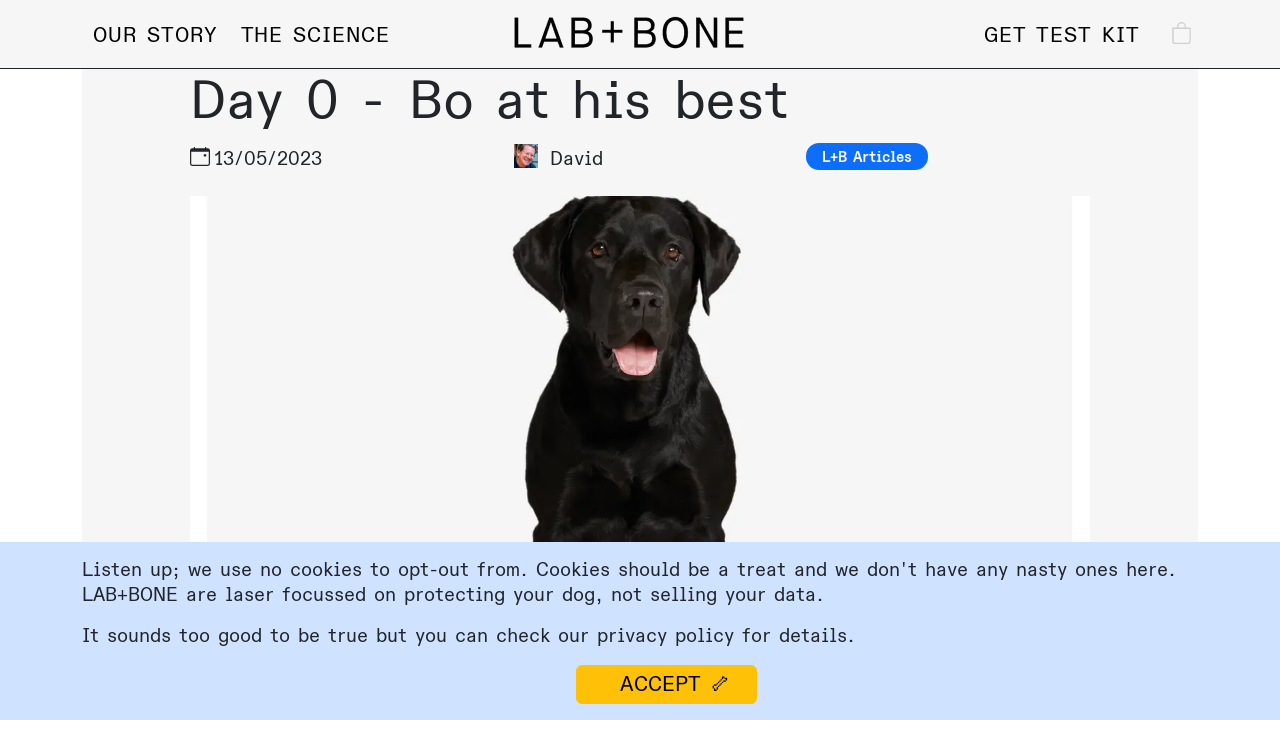

--- FILE ---
content_type: application/javascript
request_url: https://labandbone.com/d4ad15f78550c77ad3ffc98116fb3cde1571841b-07a9d58b599d906477b3.js
body_size: 6626
content:
/*! For license information please see d4ad15f78550c77ad3ffc98116fb3cde1571841b-07a9d58b599d906477b3.js.LICENSE.txt */
!function(){try{var t="undefined"!=typeof window?window:"undefined"!=typeof global?global:"undefined"!=typeof self?self:{},e=(new Error).stack;e&&(t._sentryDebugIds=t._sentryDebugIds||{},t._sentryDebugIds[e]="f85294b1-cb26-4ae9-9a33-7c46d93ae682",t._sentryDebugIdIdentifier="sentry-dbid-f85294b1-cb26-4ae9-9a33-7c46d93ae682")}catch(t){}}();var _global="undefined"!=typeof window?window:"undefined"!=typeof global?global:"undefined"!=typeof self?self:{};_global.SENTRY_RELEASE={id:"370676d38fb745af9f70aee53f7ab9fb2831197f"},(self.webpackChunklab_ui=self.webpackChunklab_ui||[]).push([[7332],{8507:function(t,e,r){r.d(e,{yk:function(){return nt},O2:function(){return rt},KZ:function(){return ut},xl:function(){return st},OO:function(){return it},HC:function(){return ot},NL:function(){return D.NL},Gg:function(){return at},zZ:function(){return dt},lE:function(){return ht},bH:function(){return ft},X0:function(){return lt},L6:function(){return pt},aE:function(){return ct}});var n=r(5861),o=r(4687),i=r.n(o),u=r(886),s=r(4942),a=r(5987),c=r(5671),l=r(3144),f=r(136),h=r(2963),d=r(1120),p=r(7065),v=r(9023),y=r(6935),b=r(1501),m=["refetchPage"];function R(t,e){var r=Object.keys(t);if(Object.getOwnPropertySymbols){var n=Object.getOwnPropertySymbols(t);e&&(n=n.filter((function(e){return Object.getOwnPropertyDescriptor(t,e).enumerable}))),r.push.apply(r,n)}return r}function O(t){for(var e=1;e<arguments.length;e++){var r=null!=arguments[e]?arguments[e]:{};e%2?R(Object(r),!0).forEach((function(e){(0,s.Z)(t,e,r[e])})):Object.getOwnPropertyDescriptors?Object.defineProperties(t,Object.getOwnPropertyDescriptors(r)):R(Object(r)).forEach((function(e){Object.defineProperty(t,e,Object.getOwnPropertyDescriptor(r,e))}))}return t}function g(t){var e=function(){if("undefined"==typeof Reflect||!Reflect.construct)return!1;if(Reflect.construct.sham)return!1;if("function"==typeof Proxy)return!0;try{return Boolean.prototype.valueOf.call(Reflect.construct(Boolean,[],(function(){}))),!0}catch(t){return!1}}();return function(){var r,n=(0,d.Z)(t);if(e){var o=(0,d.Z)(this).constructor;r=Reflect.construct(n,arguments,o)}else r=n.apply(this,arguments);return(0,h.Z)(this,r)}}var w=function(t){(0,f.Z)(r,t);var e=g(r);function r(t,n){var o;return(0,c.Z)(this,r),(o=e.call(this)).client=t,o.options=n,o.trackedProps=new Set,o.selectError=null,o.bindMethods(),o.setOptions(n),o}return(0,l.Z)(r,[{key:"bindMethods",value:function(){this.remove=this.remove.bind(this),this.refetch=this.refetch.bind(this)}},{key:"onSubscribe",value:function(){1===this.listeners.size&&(this.currentQuery.addObserver(this),k(this.currentQuery,this.options)&&this.executeFetch(),this.updateTimers())}},{key:"onUnsubscribe",value:function(){this.hasListeners()||this.destroy()}},{key:"shouldFetchOnReconnect",value:function(){return E(this.currentQuery,this.options,this.options.refetchOnReconnect)}},{key:"shouldFetchOnWindowFocus",value:function(){return E(this.currentQuery,this.options,this.options.refetchOnWindowFocus)}},{key:"destroy",value:function(){this.listeners=new Set,this.clearStaleTimeout(),this.clearRefetchInterval(),this.currentQuery.removeObserver(this)}},{key:"setOptions",value:function(t,e){var r=this.options,n=this.currentQuery;if(this.options=this.client.defaultQueryOptions(t),(0,u.VS)(r,this.options)||this.client.getQueryCache().notify({type:"observerOptionsUpdated",query:this.currentQuery,observer:this}),void 0!==this.options.enabled&&"boolean"!=typeof this.options.enabled)throw new Error("Expected enabled to be a boolean");this.options.queryKey||(this.options.queryKey=r.queryKey),this.updateQuery();var o=this.hasListeners();o&&S(this.currentQuery,n,this.options,r)&&this.executeFetch(),this.updateResult(e),!o||this.currentQuery===n&&this.options.enabled===r.enabled&&this.options.staleTime===r.staleTime||this.updateStaleTimeout();var i=this.computeRefetchInterval();!o||this.currentQuery===n&&this.options.enabled===r.enabled&&i===this.currentRefetchInterval||this.updateRefetchInterval(i)}},{key:"getOptimisticResult",value:function(t){var e=this.client.getQueryCache().build(this.client,t),r=this.createResult(e,t);return function(t,e,r){if(r.keepPreviousData)return!1;if(void 0!==r.placeholderData)return e.isPlaceholderData;if(!(0,u.VS)(t.getCurrentResult(),e))return!0;return!1}(this,r,t)&&(this.currentResult=r,this.currentResultOptions=this.options,this.currentResultState=this.currentQuery.state),r}},{key:"getCurrentResult",value:function(){return this.currentResult}},{key:"trackResult",value:function(t){var e=this,r={};return Object.keys(t).forEach((function(n){Object.defineProperty(r,n,{configurable:!1,enumerable:!0,get:function(){return e.trackedProps.add(n),t[n]}})})),r}},{key:"getCurrentQuery",value:function(){return this.currentQuery}},{key:"remove",value:function(){this.client.getQueryCache().remove(this.currentQuery)}},{key:"refetch",value:function(){var t=arguments.length>0&&void 0!==arguments[0]?arguments[0]:{},e=t.refetchPage,r=(0,a.Z)(t,m);return this.fetch(O(O({},r),{},{meta:{refetchPage:e}}))}},{key:"fetchOptimistic",value:function(t){var e=this,r=this.client.defaultQueryOptions(t),n=this.client.getQueryCache().build(this.client,r);return n.isFetchingOptimistic=!0,n.fetch().then((function(){return e.createResult(n,r)}))}},{key:"fetch",value:function(t){var e,r=this;return this.executeFetch(O(O({},t),{},{cancelRefetch:null==(e=t.cancelRefetch)||e})).then((function(){return r.updateResult(),r.currentResult}))}},{key:"executeFetch",value:function(t){this.updateQuery();var e=this.currentQuery.fetch(this.options,t);return null!=t&&t.throwOnError||(e=e.catch(u.ZT)),e}},{key:"updateStaleTimeout",value:function(){var t=this;if(this.clearStaleTimeout(),!u.sk&&!this.currentResult.isStale&&(0,u.PN)(this.options.staleTime)){var e=(0,u.Kp)(this.currentResult.dataUpdatedAt,this.options.staleTime)+1;this.staleTimeoutId=setTimeout((function(){t.currentResult.isStale||t.updateResult()}),e)}}},{key:"computeRefetchInterval",value:function(){var t;return"function"==typeof this.options.refetchInterval?this.options.refetchInterval(this.currentResult.data,this.currentQuery):null!=(t=this.options.refetchInterval)&&t}},{key:"updateRefetchInterval",value:function(t){var e=this;this.clearRefetchInterval(),this.currentRefetchInterval=t,!u.sk&&!1!==this.options.enabled&&(0,u.PN)(this.currentRefetchInterval)&&0!==this.currentRefetchInterval&&(this.refetchIntervalId=setInterval((function(){(e.options.refetchIntervalInBackground||v.j.isFocused())&&e.executeFetch()}),this.currentRefetchInterval))}},{key:"updateTimers",value:function(){this.updateStaleTimeout(),this.updateRefetchInterval(this.computeRefetchInterval())}},{key:"clearStaleTimeout",value:function(){this.staleTimeoutId&&(clearTimeout(this.staleTimeoutId),this.staleTimeoutId=void 0)}},{key:"clearRefetchInterval",value:function(){this.refetchIntervalId&&(clearInterval(this.refetchIntervalId),this.refetchIntervalId=void 0)}},{key:"createResult",value:function(t,e){var r,n=this.currentQuery,o=this.options,i=this.currentResult,s=this.currentResultState,a=this.currentResultOptions,c=t!==n,l=c?t.state:this.currentQueryInitialState,f=c?this.currentResult:this.previousQueryResult,h=t.state,d=h.dataUpdatedAt,p=h.error,v=h.errorUpdatedAt,y=h.fetchStatus,m=h.status,R=!1,O=!1;if(e._optimisticResults){var g=this.hasListeners(),w=!g&&k(t,e),E=g&&S(t,n,e,o);(w||E)&&(y=(0,b.Kw)(t.options.networkMode)?"fetching":"paused",d||(m="loading")),"isRestoring"===e._optimisticResults&&(y="idle")}if(e.keepPreviousData&&!h.dataUpdatedAt&&null!=f&&f.isSuccess&&"error"!==m)r=f.data,d=f.dataUpdatedAt,m=f.status,R=!0;else if(e.select&&void 0!==h.data)if(i&&h.data===(null==s?void 0:s.data)&&e.select===this.selectFn)r=this.selectResult;else try{this.selectFn=e.select,r=e.select(h.data),r=(0,u.oE)(null==i?void 0:i.data,r,e),this.selectResult=r,this.selectError=null}catch(_){0,this.selectError=_}else r=h.data;if(void 0!==e.placeholderData&&void 0===r&&"loading"===m){var T;if(null!=i&&i.isPlaceholderData&&e.placeholderData===(null==a?void 0:a.placeholderData))T=i.data;else if(T="function"==typeof e.placeholderData?e.placeholderData():e.placeholderData,e.select&&void 0!==T)try{T=e.select(T),this.selectError=null}catch(_){0,this.selectError=_}void 0!==T&&(m="success",r=(0,u.oE)(null==i?void 0:i.data,T,e),O=!0)}this.selectError&&(p=this.selectError,r=this.selectResult,v=Date.now(),m="error");var j="fetching"===y,I="loading"===m,C="error"===m;return{status:m,fetchStatus:y,isLoading:I,isSuccess:"success"===m,isError:C,isInitialLoading:I&&j,data:r,dataUpdatedAt:d,error:p,errorUpdatedAt:v,failureCount:h.fetchFailureCount,failureReason:h.fetchFailureReason,errorUpdateCount:h.errorUpdateCount,isFetched:h.dataUpdateCount>0||h.errorUpdateCount>0,isFetchedAfterMount:h.dataUpdateCount>l.dataUpdateCount||h.errorUpdateCount>l.errorUpdateCount,isFetching:j,isRefetching:j&&!I,isLoadingError:C&&0===h.dataUpdatedAt,isPaused:"paused"===y,isPlaceholderData:O,isPreviousData:R,isRefetchError:C&&0!==h.dataUpdatedAt,isStale:P(t,e),refetch:this.refetch,remove:this.remove}}},{key:"updateResult",value:function(t){var e=this,r=this.currentResult,n=this.createResult(this.currentQuery,this.options);if(this.currentResultState=this.currentQuery.state,this.currentResultOptions=this.options,!(0,u.VS)(n,r)){this.currentResult=n;var o={cache:!0};!1!==(null==t?void 0:t.listeners)&&function(){if(!r)return!0;var t=e.options.notifyOnChangeProps,n="function"==typeof t?t():t;if("all"===n||!n&&!e.trackedProps.size)return!0;var o=new Set(null!=n?n:e.trackedProps);return e.options.useErrorBoundary&&o.add("error"),Object.keys(e.currentResult).some((function(t){var n=t;return e.currentResult[n]!==r[n]&&o.has(n)}))}()&&(o.listeners=!0),this.notify(O(O({},o),t))}}},{key:"updateQuery",value:function(){var t=this.client.getQueryCache().build(this.client,this.options);if(t!==this.currentQuery){var e=this.currentQuery;this.currentQuery=t,this.currentQueryInitialState=t.state,this.previousQueryResult=this.currentResult,this.hasListeners()&&(null==e||e.removeObserver(this),t.addObserver(this))}}},{key:"onQueryUpdate",value:function(t){var e={};"success"===t.type?e.onSuccess=!t.manual:"error"!==t.type||(0,b.DV)(t.error)||(e.onError=!0),this.updateResult(e),this.hasListeners()&&this.updateTimers()}},{key:"notify",value:function(t){var e=this;p.V.batch((function(){var r,n,o,i;if(t.onSuccess)null==(r=(n=e.options).onSuccess)||r.call(n,e.currentResult.data),null==(o=(i=e.options).onSettled)||o.call(i,e.currentResult.data,null);else if(t.onError){var u,s,a,c;null==(u=(s=e.options).onError)||u.call(s,e.currentResult.error),null==(a=(c=e.options).onSettled)||a.call(c,void 0,e.currentResult.error)}t.listeners&&e.listeners.forEach((function(t){(0,t.listener)(e.currentResult)})),t.cache&&e.client.getQueryCache().notify({query:e.currentQuery,type:"observerResultsUpdated"})}))}}]),r}(y.l);function k(t,e){return function(t,e){return!(!1===e.enabled||t.state.dataUpdatedAt||"error"===t.state.status&&!1===e.retryOnMount)}(t,e)||t.state.dataUpdatedAt>0&&E(t,e,e.refetchOnMount)}function E(t,e,r){if(!1!==e.enabled){var n="function"==typeof r?r(t):r;return"always"===n||!1!==n&&P(t,e)}return!1}function S(t,e,r,n){return!1!==r.enabled&&(t!==e||!1===n.enabled)&&(!r.suspense||"error"!==t.state.status)&&P(t,r)}function P(t,e){return t.isStaleByTime(e.staleTime)}var T=r(885),j=r(7294),I=r(8635).useSyncExternalStore;function C(){var t=!1;return{clearReset:function(){t=!1},reset:function(){t=!0},isReset:function(){return t}}}var _=j.createContext(C()),Q=function(){return j.useContext(_)},D=r(5862),U=j.createContext(!1),x=function(){return j.useContext(U)},F=(U.Provider,r(2982));function q(t,e){return"function"==typeof t?t.apply(void 0,(0,F.Z)(e)):!!t}var A=function(t,e){(t.suspense||t.useErrorBoundary)&&(e.isReset()||(t.retryOnMount=!1))},Z=function(t){j.useEffect((function(){t.clearReset()}),[t])},M=function(t){var e=t.result,r=t.errorResetBoundary,n=t.useErrorBoundary,o=t.query;return e.isError&&!r.isReset()&&!e.isFetching&&q(n,[e.error,o])},L=function(t){t.suspense&&"number"!=typeof t.staleTime&&(t.staleTime=1e3)},K=function(t,e,r){return(null==t?void 0:t.suspense)&&function(t,e){return t.isLoading&&t.isFetching&&!e}(e,r)},B=function(t,e,r){return e.fetchOptimistic(t).then((function(e){var r=e.data;null==t.onSuccess||t.onSuccess(r),null==t.onSettled||t.onSettled(r,null)})).catch((function(e){r.clearReset(),null==t.onError||t.onError(e),null==t.onSettled||t.onSettled(void 0,e)}))};function N(t,e,r){return function(t,e){var r=(0,D.NL)({context:t.context}),n=x(),o=Q(),i=r.defaultQueryOptions(t);i._optimisticResults=n?"isRestoring":"optimistic",i.onError&&(i.onError=p.V.batchCalls(i.onError)),i.onSuccess&&(i.onSuccess=p.V.batchCalls(i.onSuccess)),i.onSettled&&(i.onSettled=p.V.batchCalls(i.onSettled)),L(i),A(i,o),Z(o);var u=j.useState((function(){return new e(r,i)})),s=(0,T.Z)(u,1)[0],a=s.getOptimisticResult(i);if(I(j.useCallback((function(t){var e=n?function(){}:s.subscribe(p.V.batchCalls(t));return s.updateResult(),e}),[s,n]),(function(){return s.getCurrentResult()}),(function(){return s.getCurrentResult()})),j.useEffect((function(){s.setOptions(i,{listeners:!1})}),[i,s]),K(i,a,n))throw B(i,s,o);if(M({result:a,errorResetBoundary:o,useErrorBoundary:i.useErrorBoundary,query:s.getCurrentQuery()}))throw a.error;return i.notifyOnChangeProps?a:s.trackResult(a)}((0,u._v)(t,e,r),w)}var V=r(7397);function G(t,e){var r=Object.keys(t);if(Object.getOwnPropertySymbols){var n=Object.getOwnPropertySymbols(t);e&&(n=n.filter((function(e){return Object.getOwnPropertyDescriptor(t,e).enumerable}))),r.push.apply(r,n)}return r}function H(t){for(var e=1;e<arguments.length;e++){var r=null!=arguments[e]?arguments[e]:{};e%2?G(Object(r),!0).forEach((function(e){(0,s.Z)(t,e,r[e])})):Object.getOwnPropertyDescriptors?Object.defineProperties(t,Object.getOwnPropertyDescriptors(r)):G(Object(r)).forEach((function(e){Object.defineProperty(t,e,Object.getOwnPropertyDescriptor(r,e))}))}return t}function J(t){var e=function(){if("undefined"==typeof Reflect||!Reflect.construct)return!1;if(Reflect.construct.sham)return!1;if("function"==typeof Proxy)return!0;try{return Boolean.prototype.valueOf.call(Reflect.construct(Boolean,[],(function(){}))),!0}catch(t){return!1}}();return function(){var r,n=(0,d.Z)(t);if(e){var o=(0,d.Z)(this).constructor;r=Reflect.construct(n,arguments,o)}else r=n.apply(this,arguments);return(0,h.Z)(this,r)}}var z=function(t){(0,f.Z)(r,t);var e=J(r);function r(t,n){var o;return(0,c.Z)(this,r),(o=e.call(this)).client=t,o.setOptions(n),o.bindMethods(),o.updateResult(),o}return(0,l.Z)(r,[{key:"bindMethods",value:function(){this.mutate=this.mutate.bind(this),this.reset=this.reset.bind(this)}},{key:"setOptions",value:function(t){var e,r=this.options;this.options=this.client.defaultMutationOptions(t),(0,u.VS)(r,this.options)||this.client.getMutationCache().notify({type:"observerOptionsUpdated",mutation:this.currentMutation,observer:this}),null==(e=this.currentMutation)||e.setOptions(this.options)}},{key:"onUnsubscribe",value:function(){var t;this.hasListeners()||(null==(t=this.currentMutation)||t.removeObserver(this))}},{key:"onMutationUpdate",value:function(t){this.updateResult();var e={listeners:!0};"success"===t.type?e.onSuccess=!0:"error"===t.type&&(e.onError=!0),this.notify(e)}},{key:"getCurrentResult",value:function(){return this.currentResult}},{key:"reset",value:function(){this.currentMutation=void 0,this.updateResult(),this.notify({listeners:!0})}},{key:"mutate",value:function(t,e){return this.mutateOptions=e,this.currentMutation&&this.currentMutation.removeObserver(this),this.currentMutation=this.client.getMutationCache().build(this.client,H(H({},this.options),{},{variables:void 0!==t?t:this.options.variables})),this.currentMutation.addObserver(this),this.currentMutation.execute()}},{key:"updateResult",value:function(){var t=this.currentMutation?this.currentMutation.state:(0,V.R)(),e=H(H({},t),{},{isLoading:"loading"===t.status,isSuccess:"success"===t.status,isError:"error"===t.status,isIdle:"idle"===t.status,mutate:this.mutate,reset:this.reset});this.currentResult=e}},{key:"notify",value:function(t){var e=this;p.V.batch((function(){var r,n,o,i;if(e.mutateOptions&&e.hasListeners())if(t.onSuccess)null==(r=(n=e.mutateOptions).onSuccess)||r.call(n,e.currentResult.data,e.currentResult.variables,e.currentResult.context),null==(o=(i=e.mutateOptions).onSettled)||o.call(i,e.currentResult.data,null,e.currentResult.variables,e.currentResult.context);else if(t.onError){var u,s,a,c;null==(u=(s=e.mutateOptions).onError)||u.call(s,e.currentResult.error,e.currentResult.variables,e.currentResult.context),null==(a=(c=e.mutateOptions).onSettled)||a.call(c,void 0,e.currentResult.error,e.currentResult.variables,e.currentResult.context)}t.listeners&&e.listeners.forEach((function(t){(0,t.listener)(e.currentResult)}))}))}}]),r}(y.l);function W(t,e){var r=Object.keys(t);if(Object.getOwnPropertySymbols){var n=Object.getOwnPropertySymbols(t);e&&(n=n.filter((function(e){return Object.getOwnPropertyDescriptor(t,e).enumerable}))),r.push.apply(r,n)}return r}function X(t){for(var e=1;e<arguments.length;e++){var r=null!=arguments[e]?arguments[e]:{};e%2?W(Object(r),!0).forEach((function(e){(0,s.Z)(t,e,r[e])})):Object.getOwnPropertyDescriptors?Object.defineProperties(t,Object.getOwnPropertyDescriptors(r)):W(Object(r)).forEach((function(e){Object.defineProperty(t,e,Object.getOwnPropertyDescriptor(r,e))}))}return t}function Y(t,e,r){var n=(0,u.lV)(t,e,r),o=(0,D.NL)({context:n.context}),i=j.useState((function(){return new z(o,n)})),s=(0,T.Z)(i,1)[0];j.useEffect((function(){s.setOptions(n)}),[s,n]);var a=I(j.useCallback((function(t){return s.subscribe(p.V.batchCalls(t))}),[s]),(function(){return s.getCurrentResult()}),(function(){return s.getCurrentResult()})),c=j.useCallback((function(t,e){s.mutate(t,e).catch($)}),[s]);if(a.error&&q(s.options.useErrorBoundary,[a.error]))throw a.error;return X(X({},a),{},{mutate:c,mutateAsync:a.mutate})}function $(){}var tt=r(4766),et=r(1257),rt=function(t){var e;return N({queryKey:["faq_vote",t],queryFn:function(){return function(t){return fetch("/api/v4-2/faq/votes/"+t,{method:"GET",headers:{"Content-Type":"application/json; charset=utf-8"}}).then((function(t){if(t.ok)return t.json();throw new Error("Faq vote data could not be retreived from API")}))}(t)},enabled:(null!==(e=null==t?void 0:t.length)&&void 0!==e?e:0)>0,cacheTime:12e5,staleTime:3e4})},nt=function(t){var e=(0,D.NL)();return Y({mutationKey:["faq_vote",t],mutationFn:function(e){return function(t,e){return void 0===e&&(e=0),fetch("/api/v4-2/faq/votes/"+t,{method:"PUT",headers:{"Content-Type":"application/json; charset=utf-8"},body:JSON.stringify({faqslug:t,vote:e})}).then((function(t){if(t.ok)return t.json();throw new Error("Faq vote data could not be updated to API")}))}(t,e)},onSuccess:function(r){e.setQueryData(["faq_vote",t],r)},cacheTime:6e5})},ot=function(t){return N({queryKey:["web_proforma_order",t],queryFn:function(){return function(t){return fetch("/api/v4-2/order/details/"+t,{method:"GET",headers:{"Content-Type":"applicatapplication/json; charset=utf-8"}}).then((function(e){if(e.ok)return e.json();throw new Error("Proforma Order for order "+t+" could not be retreived from API")}))}(t)},enabled:(0,et.TP)(t),cacheTime:3e5,staleTime:3e4})},it=function(t){var e,r=(0,D.NL)();return Y(["web_proforma_order",t],function(){var e=(0,n.Z)(i().mark((function e(r){var n,o;return i().wrap((function(e){for(;;)switch(e.prev=e.next){case 0:if(r.order_uuid=t,(0,et.TP)(r.order_uuid)){e.next=3;break}throw new Error("ProformaOrder for order "+JSON.stringify(r)+" could not be PATCH to API as no uuid provided");case 3:return n="/api/v4-2/order/details/"+r.order_uuid,e.next=6,fetch(n,{method:"PATCH",headers:{"Content-Type":"application/json; charset=utf-8"},body:JSON.stringify(r)});case 6:if(!(o=e.sent).ok){e.next=11;break}return e.abrupt("return",o.json());case 11:throw new Error("ProformaOrder for order "+r.order_uuid+" could not be PATCH to API");case 12:case"end":return e.stop()}}),e)})));return function(t){return e.apply(this,arguments)}}(),{onMutate:(e=(0,n.Z)(i().mark((function e(n){var o;return i().wrap((function(e){for(;;)switch(e.prev=e.next){case 0:return e.next=2,r.cancelQueries({queryKey:["web_proforma_order",t]});case 2:return o=r.getQueryData(["web_proforma_order",t]),n.order_uuid=t,r.setQueryData(["web_proforma_order",t],Object.assign({},o,n)),e.abrupt("return",{previousOrder:o});case 7:case"end":return e.stop()}}),e)}))),function(t){return e.apply(this,arguments)}),onError:function(t,e,n){r.setQueryData(["web_proforma_order",e.order_uuid],null==n?void 0:n.previousOrder)},onSettled:function(t,e,n,o){r.invalidateQueries(["web_proforma_order",n.order_uuid])},cacheTime:6e5})},ut=function(t,e,r){void 0===e&&(e=0),void 0===r&&(r=1);var n=(0,tt.Z)(["visitorUUID"])[0],o=(0,et.TP)(t)?t:null==n?void 0:n.visitorUUID;return N({queryKey:["price_type",o,e,r],queryFn:function(){return function(t,e){return fetch("/api/v4-2/price-type/"+(t||"0")+(e?"/"+e:""),{method:"GET",headers:{"Content-Type":"application/json; charset=utf-8"}}).then((function(e){if(e.ok)return e.json();throw new Error("Price type "+t+" could not be retreived from API")}))}(e,r)},enabled:(0,et.TP)(o)&&e>0&&r>0,cacheTime:6e4*(void 0!==e&&e>0?15:60),staleTime:6e4*(void 0!==e&&e>0?0:5)})},st=function(t,e){void 0===e&&(e=0);var r=(0,tt.Z)(["visitorUUID"])[0],n=(0,et.TP)(t)?t:null==r?void 0:r.visitorUUID;return null===e&&(e=0),N({queryKey:["products_prices",n,e],queryFn:function(){return function(t,e){return fetch("/api/v4-2/products-prices/"+(e||"0")+(t?"/"+t:""),{method:"GET",headers:{"Content-Type":"application/json; charset=utf-8"}}).then((function(e){if(e.ok)return e.json();throw new Error("Products prices for visitor "+t+" could not be retreived from API")}))}(n,e)},enabled:(0,et.TP)(n)&&void 0!==e&&e>0,cacheTime:6e4*(void 0!==e&&e>0?30:120),staleTime:6e4*(void 0!==e&&e>0?0:5)})},at=function(t){var e,r;void 0===t&&(t=void 0);return N({queryKey:["reseller",t],queryFn:function(){return function(t){return fetch("/api/v4-2/reseller"+(t?"/"+t:""),{method:"GET",headers:{"Content-Type":"application/json; charset=utf-8"}}).then((function(t){if(t.ok)return t.json();throw new Error("Reseller could not be retreived from API")}))}(t)},enabled:(null===(e=null!==(r=t)&&void 0!==r?r:"")||void 0===e?void 0:e.length)>0})},ct=function(){var t=(0,D.NL)();return Y({mutationFn:function(t){var e=t.visitor_uuid,r=t.reseller_id;return fetch("/api/v4-2/visitor/reseller/"+e+"/"+r+"/",{method:"PUT",headers:{"Content-Type":"application/json; charset=utf-8"}}).then((function(t){if(t.ok)return t.json();throw new Error("Reseller for visitor "+e+" could not be mutated to "+r)})).catch((function(t){console.error("visitorSettingsResellerMutation: mutate fetch error: "+t)}))},onSuccess:function(e){var r;console.debug("visitorSettingsResellerMutation: mutations success. redirect page is '"+(null==e||null===(r=e.reseller)||void 0===r?void 0:r.redirect_url)+"'. New state:",e),e&&(t.setQueryData(["visitor_settings",e.visitor_uuid],e),t.invalidateQueries(["web_proforma_order"]))}})},lt=function(t,e){void 0===t&&(t=0),void 0===e&&(e="");var r=function(){var t=(0,n.Z)(i().mark((function t(e,r){var n;return i().wrap((function(t){for(;;)switch(t.prev=t.next){case 0:return n="/api/v4-2/testpack/details/"+(e||"0")+"/"+(r||"-")+"/",t.abrupt("return",fetch(n,{method:"GET",headers:{"Content-Type":"application/json; charset=utf-8"}}).then((function(t){if(t.ok)return t.json();throw new Error("Testpack "+e+":"+r+" could not be retreived from API")})));case 2:case"end":return t.stop()}}),t)})));return function(e,r){return t.apply(this,arguments)}}();return N({queryKey:["test_pack",t,e],queryFn:function(){return r(t,e)},enabled:t>0||(0,et.JF)(e),cacheTime:36e5})},ft=function(t,e){void 0===t&&(t=0),void 0===e&&(e="");var r=(0,D.NL)();return Y({mutationKey:["test_pack",t,e],mutationFn:function(r){return function(r){return fetch("/api/v4-2/testpack/details/"+(t||"0")+"/"+(e||"-")+"/",{method:"PUT",headers:{"Content-Type":"application/json; charset=utf-8"},body:JSON.stringify({pack_record:r})}).then((function(r){if(r.ok)return r.json();throw new Error("TestPack "+t+":"+e+" could not be put to API")}))}(r)},onSuccess:function(n){r.setQueryData(["test_pack",t,e],n)},cacheTime:6e5})},ht=function(t){var e=function(){var t=(0,n.Z)(i().mark((function t(e){var r;return i().wrap((function(t){for(;;)switch(t.prev=t.next){case 0:return r="/api/v4-2/stripe/session/"+e,t.abrupt("return",fetch(r,{method:"GET",headers:{"Content-Type":"application/json; charset=utf-8"}}).then((function(t){if(t.ok)return t.json();throw new Error("Stripe session "+e+" could not be retreived from API")})));case 2:case"end":return t.stop()}}),t)})));return function(e){return t.apply(this,arguments)}}();return N({queryKey:["stripe_session",t],queryFn:function(){return e(t)},enabled:!!t,useErrorBoundary:function(t){var e;return(null===(e=t.response)||void 0===e?void 0:e.status)>=400}})},dt=function(t){return N({queryKey:["stripe_customer",t],queryFn:function(){return function(t){return fetch("/api/v4-2/stripe/customer/"+t,{method:"GET",headers:{"Content-Type":"application/json; charset=utf-8"}}).then((function(e){if(e.ok)return e.json();throw new Error("Stripe customer "+t+" could not be retreived from API")}))}(t)},enabled:!!t,useErrorBoundary:function(t){var e;return(null===(e=t.response)||void 0===e?void 0:e.status)>=400}})},pt=function(t){void 0===t&&(t=void 0);var e=(0,tt.Z)(["visitorUUID"])[0],r=(0,et.TP)(t)?t:null==e?void 0:e.visitorUUID;return N({queryKey:["visitor_settings",r],queryFn:function(){return function(t){void 0===t&&(t=void 0);var e="/api/v4-2/visitor/settings";return(0,et.TP)(t)&&(e+="/"+t),fetch(e,{method:"GET",headers:{"Content-Type":"application/json; charset=utf-8"}}).then((function(e){if(e.ok)return e.json();throw new Error("Visitor settings for "+t+" could not be retreived from API")}))}(r)},enabled:(0,et.TP)(r)})}},6586:function(t,e,r){var n=r(7294);var o="function"==typeof Object.is?Object.is:function(t,e){return t===e&&(0!==t||1/t==1/e)||t!=t&&e!=e},i=n.useState,u=n.useEffect,s=n.useLayoutEffect,a=n.useDebugValue;function c(t){var e=t.getSnapshot;t=t.value;try{var r=e();return!o(t,r)}catch(n){return!0}}var l="undefined"==typeof window||void 0===window.document||void 0===window.document.createElement?function(t,e){return e()}:function(t,e){var r=e(),n=i({inst:{value:r,getSnapshot:e}}),o=n[0].inst,l=n[1];return s((function(){o.value=r,o.getSnapshot=e,c(o)&&l({inst:o})}),[t,r,e]),u((function(){return c(o)&&l({inst:o}),t((function(){c(o)&&l({inst:o})}))}),[t]),a(r),r};e.useSyncExternalStore=void 0!==n.useSyncExternalStore?n.useSyncExternalStore:l},8635:function(t,e,r){t.exports=r(6586)}}]);
//# sourceMappingURL=d4ad15f78550c77ad3ffc98116fb3cde1571841b-07a9d58b599d906477b3.js.map

--- FILE ---
content_type: application/javascript
request_url: https://labandbone.com/ca617d8c5143728be1374c315695e8d075044ab5-19fecb1d402c0b4468ff.js
body_size: 1581
content:
!function(){try{var e="undefined"!=typeof window?window:"undefined"!=typeof global?global:"undefined"!=typeof self?self:{},t=(new Error).stack;t&&(e._sentryDebugIds=e._sentryDebugIds||{},e._sentryDebugIds[t]="8eff42a6-13c8-4b04-8b41-6608ae7e69c5",e._sentryDebugIdIdentifier="sentry-dbid-8eff42a6-13c8-4b04-8b41-6608ae7e69c5")}catch(e){}}();var _global="undefined"!=typeof window?window:"undefined"!=typeof global?global:"undefined"!=typeof self?self:{};_global.SENTRY_RELEASE={id:"370676d38fb745af9f70aee53f7ab9fb2831197f"},(self.webpackChunklab_ui=self.webpackChunklab_ui||[]).push([[3766],{2790:function(e,t,n){n.d(t,{P:function(){return d}});var r=n(2066),l=n(7294),a=n(5323),i=n(8197);var o=(0,r.Z)("div",{target:"e1orhqq43"})({name:"xyp6ck",styles:"white-space:nowrap;display:inline-block;margin-left:1.0rem"}),u=(0,r.Z)("div",{target:"e1orhqq42"})({name:"1r5gb7q",styles:"display:inline-block"}),s=(0,r.Z)("div",{target:"e1orhqq41"})({name:"1yxqujg",styles:"display:inline-block;margin-left:0.5rem;vertical-align:-0.25rem;font-weight:300"}),c=(0,r.Z)("span",{target:"e1orhqq40"})({name:"1b79h5h",styles:"display:inline-block;margin-left:0.25rem;vertical-align:-0.25rem"}),d=function(e){var t,n,r=e.author,d=null!==(t=null!==(n=null==r?void 0:r._rawIcon)&&void 0!==n?n:null==r?void 0:r._rawAvatar)&&void 0!==t?t:null==r?void 0:r._rawImage,f=l.useState(0),g=f[0],b=f[1],p=l.useRef(null);return l.useEffect((function(){null!=p&&p.current&&b(p.current.clientWidth)}),[p]),(0,i.tZ)(l.Fragment,null,(0,i.tZ)(o,{ref:p},r?(0,i.tZ)(l.Fragment,null,(0,i.tZ)(u,null,(0,i.tZ)(a.d,{rawImage:d,width:24,height:24,alt:r.nickname||void 0,extraProps:{hotspot:null==d?void 0:d.hotspot,style:{width:"24px",height:"24px",objectFit:"cover"}},value:void 0,asset:void 0})),(0,i.tZ)(s,null,g>300&&"Authored by:"),(0,i.tZ)(c,null,r.nickname)):(0,i.tZ)(l.Fragment,null)))}},5834:function(e,t,n){n.d(t,{U:function(){return y}});var r=n(2066),l=n(4942),a=n(5987),i=n(1083),o=n.n(i),u=n(7294),s=n(3238),c=n(5893),d=["bsPrefix","bg","pill","text","className","as"];function f(e,t){var n=Object.keys(e);if(Object.getOwnPropertySymbols){var r=Object.getOwnPropertySymbols(e);t&&(r=r.filter((function(t){return Object.getOwnPropertyDescriptor(e,t).enumerable}))),n.push.apply(n,r)}return n}function g(e){for(var t=1;t<arguments.length;t++){var n=null!=arguments[t]?arguments[t]:{};t%2?f(Object(n),!0).forEach((function(t){(0,l.Z)(e,t,n[t])})):Object.getOwnPropertyDescriptors?Object.defineProperties(e,Object.getOwnPropertyDescriptors(n)):f(Object(n)).forEach((function(t){Object.defineProperty(e,t,Object.getOwnPropertyDescriptor(n,t))}))}return e}var b=u.forwardRef((function(e,t){var n=e.bsPrefix,r=e.bg,l=void 0===r?"primary":r,i=e.pill,u=void 0!==i&&i,f=e.text,b=e.className,p=e.as,v=void 0===p?"span":p,m=(0,a.Z)(e,d),y=(0,s.vE)(n,"badge");return(0,c.jsx)(v,g(g({ref:t},m),{},{className:o()(b,y,u&&"rounded-pill",f&&"text-".concat(f),l&&"bg-".concat(l))}))}));b.displayName="Badge";var p=b,v=n(8197);var m=(0,r.Z)("div",{target:"emh8g720"})({name:"26mdob",styles:"white-space:nowrap;display:inline-block"}),y=function(e){var t=e.categories;return(0,v.tZ)(m,null,null==t?void 0:t.map((function(e,t){var n;return(0,v.tZ)(p,{key:"news-category-"+(null==e?void 0:e._id)+"-"+t,className:"pt-2 px-3 me-3",pill:!0},null!==(n=null==e?void 0:e.title)&&void 0!==n?n:"")})))}},8500:function(e,t,n){n.d(t,{I:function(){return d}});var r=n(2066),l=n(7294),a=n(8197);var i=function(){return(0,a.tZ)("svg",{stroke:"currentColor",fill:"currentColor",strokeWidth:"0",viewBox:"0 0 16 16",height:"1em",width:"1em",xmlns:"http://www.w3.org/2000/svg"},(0,a.tZ)("path",{d:"M11 6.5a.5.5 0 0 1 .5-.5h1a.5.5 0 0 1 .5.5v1a.5.5 0 0 1-.5.5h-1a.5.5 0 0 1-.5-.5v-1z"}),(0,a.tZ)("path",{d:"M3.5 0a.5.5 0 0 1 .5.5V1h8V.5a.5.5 0 0 1 1 0V1h1a2 2 0 0 1 2 2v11a2 2 0 0 1-2 2H2a2 2 0 0 1-2-2V3a2 2 0 0 1 2-2h1V.5a.5.5 0 0 1 .5-.5zM1 4v10a1 1 0 0 0 1 1h12a1 1 0 0 0 1-1V4H1z"}))},o=(0,r.Z)("div",{target:"e1qfmr2j3"})({name:"26mdob",styles:"white-space:nowrap;display:inline-block"}),u=(0,r.Z)("div",{target:"e1qfmr2j2"})({name:"1r5gb7q",styles:"display:inline-block"}),s=(0,r.Z)("div",{target:"e1qfmr2j1"})({name:"1xi6ige",styles:"display:inline-block;vertical-align:-0.25rem;font-weight:300"}),c=(0,r.Z)("span",{target:"e1qfmr2j0"})({name:"1b79h5h",styles:"display:inline-block;margin-left:0.25rem;vertical-align:-0.25rem"}),d=function(e){var t=e.date,n=l.useState(1),r=n[0],d=(n[1],l.useRef(null)),f=t?new Date(t):null,g=f?f.toLocaleDateString("en-GB"):null,b=f?f.toLocaleTimeString("en-GB"):null;return l.useEffect((function(){null!=d&&d.current}),[d]),(0,a.tZ)(l.Fragment,null,(0,a.tZ)(o,{ref:d},t&&r>0&&(0,a.tZ)(l.Fragment,null,(0,a.tZ)(u,null,(0,a.tZ)(i,null)),r>320&&(0,a.tZ)(s,null,"Published:"),(0,a.tZ)(c,null,r>220?g+" "+b:g))))}}}]);
//# sourceMappingURL=ca617d8c5143728be1374c315695e8d075044ab5-19fecb1d402c0b4468ff.js.map

--- FILE ---
content_type: application/javascript
request_url: https://labandbone.com/41c59ce7e213c3567b90b820fa047c282bdf34e1-d77e572c10148039b837.js
body_size: 29404
content:
/*! For license information please see 41c59ce7e213c3567b90b820fa047c282bdf34e1-d77e572c10148039b837.js.LICENSE.txt */
!function(){try{var e="undefined"!=typeof window?window:"undefined"!=typeof global?global:"undefined"!=typeof self?self:{},t=(new Error).stack;t&&(e._sentryDebugIds=e._sentryDebugIds||{},e._sentryDebugIds[t]="4863b102-75b8-44ef-9ccb-22fab07759e6",e._sentryDebugIdIdentifier="sentry-dbid-4863b102-75b8-44ef-9ccb-22fab07759e6")}catch(e){}}();var _global="undefined"!=typeof window?window:"undefined"!=typeof global?global:"undefined"!=typeof self?self:{};_global.SENTRY_RELEASE={id:"370676d38fb745af9f70aee53f7ab9fb2831197f"},(self.webpackChunklab_ui=self.webpackChunklab_ui||[]).push([[4469],{3004:function(e,t){"use strict";t.Z=!("undefined"==typeof window||!window.document||!window.document.createElement)},3164:function(e,t,n){"use strict";n.d(t,{Z:function(){return l}});var r=n(7216);function o(e,t){return function(e){var t=(0,r.Z)(e);return t&&t.defaultView||window}(e).getComputedStyle(e,t)}var i=/([A-Z])/g;var a=/^ms-/;function c(e){return function(e){return e.replace(i,"-$1").toLowerCase()}(e).replace(a,"-ms-")}var s=/^((translate|rotate|scale)(X|Y|Z|3d)?|matrix(3d)?|perspective|skew(X|Y)?)$/i;var l=function(e,t){var n="",r="";if("string"==typeof t)return e.style.getPropertyValue(c(t))||o(e).getPropertyValue(c(t));Object.keys(t).forEach((function(o){var i=t[o];i||0===i?!function(e){return!(!e||!s.test(e))}(o)?n+=c(o)+": "+i+";":r+=o+"("+i+") ":e.style.removeProperty(c(o))})),r&&(n+="transform: "+r+";"),e.style.cssText+=";"+n}},8076:function(e,t,n){"use strict";n.d(t,{Z:function(){return l}});var r=n(3004),o=!1,i=!1;try{var a={get passive(){return o=!0},get once(){return i=o=!0}};r.Z&&(window.addEventListener("test",a,a),window.removeEventListener("test",a,!0))}catch(u){}var c=function(e,t,n,r){if(r&&"boolean"!=typeof r&&!i){var a=r.once,c=r.capture,s=n;!i&&a&&(s=n.__once||function e(r){this.removeEventListener(t,e,c),n.call(this,r)},n.__once=s),e.addEventListener(t,s,o?r:c)}e.addEventListener(t,n,r)};var s=function(e,t,n,r){var o=r&&"boolean"!=typeof r?r.capture:r;e.removeEventListener(t,n,o),n.__once&&e.removeEventListener(t,n.__once,o)};var l=function(e,t,n,r){return c(e,t,n,r),function(){s(e,t,n,r)}}},7216:function(e,t,n){"use strict";function r(e){return e&&e.ownerDocument||document}n.d(t,{Z:function(){return r}})},9712:function(e,t){},4058:function(e,t,n){"use strict";n.d(t,{A:function(){return Sr}});var r=n(7294),o=n(5973),i=n(4160),a=n(1242),c=n(2066),s=n(7071),l=n.n(s),u=n(434),f=n.n(u),d=n(7867),p=n.n(d);Object.create;function v(e,t,n){if(n||2===arguments.length)for(var r,o=0,i=t.length;o<i;o++)!r&&o in t||(r||(r=Array.prototype.slice.call(t,0,o)),r[o]=t[o]);return e.concat(r||Array.prototype.slice.call(t))}Object.create;"function"==typeof SuppressedError&&SuppressedError;var m=n(6974),h=new Map,b=function(e){return e.cloneNode(!0)},g=function(){return"file:"===window.location.protocol},y=function(e,t,n){var r=new XMLHttpRequest;r.onreadystatechange=function(){try{if(!/\.svg/i.test(e)&&2===r.readyState){var t=r.getResponseHeader("Content-Type");if(!t)throw new Error("Content type not found");var o=(0,m.Q)(t).type;if("image/svg+xml"!==o&&"text/plain"!==o)throw new Error("Invalid content type: ".concat(o))}if(4===r.readyState){if(404===r.status||null===r.responseXML)throw new Error(g()?"Note: SVG injection ajax calls do not work locally without adjusting security settings in your browser. Or consider using a local webserver.":"Unable to load SVG file: "+e);if(!(200===r.status||g()&&0===r.status))throw new Error("There was a problem injecting the SVG: "+r.status+" "+r.statusText);n(null,r)}}catch(i){if(r.abort(),!(i instanceof Error))throw i;n(i,r)}},r.open("GET",e),r.withCredentials=t,r.overrideMimeType&&r.overrideMimeType("text/xml"),r.send()},w={},O=function(e,t){w[e]=w[e]||[],w[e].push(t)},x=function(e,t,n){if(h.has(e)){var r=h.get(e);if(void 0===r)return void O(e,n);if(r instanceof SVGSVGElement)return void n(null,b(r))}h.set(e,void 0),O(e,n),y(e,t,(function(t,n){var r;t?h.set(e,t):(null===(r=n.responseXML)||void 0===r?void 0:r.documentElement)instanceof SVGSVGElement&&h.set(e,n.responseXML.documentElement),function(e){for(var t=function(t,n){setTimeout((function(){if(Array.isArray(w[e])){var n=h.get(e),r=w[e][t];n instanceof SVGSVGElement&&r(null,b(n)),n instanceof Error&&r(n),t===w[e].length-1&&delete w[e]}}),0)},n=0,r=w[e].length;n<r;n++)t(n)}(e)}))},Z=function(e,t,n){y(e,t,(function(e,t){var r;e?n(e):(null===(r=t.responseXML)||void 0===r?void 0:r.documentElement)instanceof SVGSVGElement&&n(null,t.responseXML.documentElement)}))},E=0,j=[],k={},C="http://www.w3.org/1999/xlink",S=function(e,t,n,r,o,i,a){var c=e.getAttribute("data-src")||e.getAttribute("src");if(c){if(-1!==j.indexOf(e))return j.splice(j.indexOf(e),1),void(e=null);j.push(e),e.setAttribute("src",""),(r?x:Z)(c,o,(function(r,o){if(!o)return j.splice(j.indexOf(e),1),e=null,void a(r);var s=e.getAttribute("id");s&&o.setAttribute("id",s);var l=e.getAttribute("title");l&&o.setAttribute("title",l);var u=e.getAttribute("width");u&&o.setAttribute("width",u);var f=e.getAttribute("height");f&&o.setAttribute("height",f);var d=Array.from(new Set(v(v(v([],(o.getAttribute("class")||"").split(" "),!0),["injected-svg"],!1),(e.getAttribute("class")||"").split(" "),!0))).join(" ").trim();o.setAttribute("class",d);var p=e.getAttribute("style");p&&o.setAttribute("style",p),o.setAttribute("data-src",c);var m=[].filter.call(e.attributes,(function(e){return/^data-\w[\w-]*$/.test(e.name)}));if(Array.prototype.forEach.call(m,(function(e){e.name&&e.value&&o.setAttribute(e.name,e.value)})),n){var h,b,g,y,w,O={clipPath:["clip-path"],"color-profile":["color-profile"],cursor:["cursor"],filter:["filter"],linearGradient:["fill","stroke"],marker:["marker","marker-start","marker-mid","marker-end"],mask:["mask"],path:[],pattern:["fill","stroke"],radialGradient:["fill","stroke"]};Object.keys(O).forEach((function(e){h=e,g=O[e];for(var t=function(e,t){var n;y=b[e].id,w=y+"-"+ ++E,Array.prototype.forEach.call(g,(function(e){for(var t=0,r=(n=o.querySelectorAll("["+e+'*="'+y+'"]')).length;t<r;t++){var i=n[t].getAttribute(e);i&&!i.match(new RegExp('url\\("?#'+y+'"?\\)'))||n[t].setAttribute(e,"url(#"+w+")")}}));for(var r=o.querySelectorAll("[*|href]"),i=[],a=0,c=r.length;a<c;a++){var s=r[a].getAttributeNS(C,"href");s&&s.toString()==="#"+b[e].id&&i.push(r[a])}for(var l=0,u=i.length;l<u;l++)i[l].setAttributeNS(C,"href","#"+w);b[e].id=w},n=0,r=(b=o.querySelectorAll(h+"[id]")).length;n<r;n++)t(n)}))}o.removeAttribute("xmlns:a");for(var x,Z,S=o.querySelectorAll("script"),P=[],N=0,A=S.length;N<A;N++)(Z=S[N].getAttribute("type"))&&"application/ecmascript"!==Z&&"application/javascript"!==Z&&"text/javascript"!==Z||((x=S[N].innerText||S[N].textContent)&&P.push(x),o.removeChild(S[N]));if(P.length>0&&("always"===t||"once"===t&&!k[c])){for(var D=0,R=P.length;D<R;D++)new Function(P[D])(window);k[c]=!0}var L=o.querySelectorAll("style");if(Array.prototype.forEach.call(L,(function(e){e.textContent+=""})),o.setAttribute("xmlns","http://www.w3.org/2000/svg"),o.setAttribute("xmlns:xlink",C),i(o),!e.parentNode)return j.splice(j.indexOf(e),1),e=null,void a(new Error("Parent node is null"));e.parentNode.replaceChild(o,e),j.splice(j.indexOf(e),1),e=null,a(null,o)}))}else a(new Error("Invalid data-src or src attribute"))},P=["afterInjection","beforeInjection","desc","evalScripts","fallback","httpRequestWithCredentials","loading","renumerateIRIElements","src","title","useRequestCache","wrapper"],N="http://www.w3.org/2000/svg",A="http://www.w3.org/1999/xlink",D=function(e){function t(){for(var t,n=arguments.length,r=new Array(n),o=0;o<n;o++)r[o]=arguments[o];return(t=e.call.apply(e,[this].concat(r))||this).initialState={hasError:!1,isLoading:!0},t.state=t.initialState,t._isMounted=!1,t.reactWrapper=void 0,t.nonReactWrapper=void 0,t.refCallback=function(e){t.reactWrapper=e},t}p()(t,e);var n=t.prototype;return n.renderSVG=function(){var e,t=this;if(this.reactWrapper instanceof(e=this.reactWrapper,((null==e?void 0:e.ownerDocument)||document).defaultView||window).Node){var n,r,o=this.props,i=o.desc,a=o.evalScripts,c=o.httpRequestWithCredentials,s=o.renumerateIRIElements,l=o.src,u=o.title,f=o.useRequestCache,d=this.props.onError,p=this.props.beforeInjection,v=this.props.afterInjection,m=this.props.wrapper;"svg"===m?((n=document.createElementNS(N,m)).setAttribute("xmlns",N),n.setAttribute("xmlns:xlink",A),r=document.createElementNS(N,m)):(n=document.createElement(m),r=document.createElement(m)),n.appendChild(r),r.dataset.src=l,this.nonReactWrapper=this.reactWrapper.appendChild(n);var h=function(e){t.removeSVG(),t._isMounted?t.setState((function(){return{hasError:!0,isLoading:!1}}),(function(){d(e)})):d(e)};!function(e,t){var n=void 0===t?{}:t,r=n.afterAll,o=void 0===r?function(){}:r,i=n.afterEach,a=void 0===i?function(){}:i,c=n.beforeEach,s=void 0===c?function(){}:c,l=n.cacheRequests,u=void 0===l||l,f=n.evalScripts,d=void 0===f?"never":f,p=n.httpRequestWithCredentials,v=void 0!==p&&p,m=n.renumerateIRIElements,h=void 0===m||m;if(e&&"length"in e)for(var b=0,g=0,y=e.length;g<y;g++)S(e[g],d,h,u,v,s,(function(t,n){a(t,n),e&&"length"in e&&e.length===++b&&o(b)}));else e?S(e,d,h,u,v,s,(function(t,n){a(t,n),o(1),e=null})):o(0)}(r,{afterEach:function(e,n){e?h(e):t._isMounted&&t.setState((function(){return{isLoading:!1}}),(function(){try{v(n)}catch(e){h(e)}}))},beforeEach:function(e){if(e.setAttribute("role","img"),i){var t=e.querySelector(":scope > desc");t&&e.removeChild(t);var n=document.createElement("desc");n.innerHTML=i,e.prepend(n)}if(u){var r=e.querySelector(":scope > title");r&&e.removeChild(r);var o=document.createElement("title");o.innerHTML=u,e.prepend(o)}try{p(e)}catch(a){h(a)}},cacheRequests:f,evalScripts:a,httpRequestWithCredentials:c,renumerateIRIElements:s})}},n.removeSVG=function(){var e;null!=(e=this.nonReactWrapper)&&e.parentNode&&(this.nonReactWrapper.parentNode.removeChild(this.nonReactWrapper),this.nonReactWrapper=null)},n.componentDidMount=function(){this._isMounted=!0,this.renderSVG()},n.componentDidUpdate=function(e){var t=this;(function(e,t){for(var n in e)if(!(n in t))return!0;for(var r in t)if(e[r]!==t[r])return!0;return!1})(f()({},e),this.props)&&this.setState((function(){return t.initialState}),(function(){t.removeSVG(),t.renderSVG()}))},n.componentWillUnmount=function(){this._isMounted=!1,this.removeSVG()},n.render=function(){var e=this.props;e.afterInjection,e.beforeInjection,e.desc,e.evalScripts;var t=e.fallback;e.httpRequestWithCredentials;var n=e.loading;e.renumerateIRIElements,e.src,e.title,e.useRequestCache;var o=e.wrapper,i=l()(e,P),a=o;return r.createElement(a,f()({},i,{ref:this.refCallback},"svg"===o?{xmlns:N,xmlnsXlink:A}:{}),this.state.isLoading&&n&&r.createElement(n,null),this.state.hasError&&t&&r.createElement(t,null))},t}(r.Component);D.defaultProps={afterInjection:function(){},beforeInjection:function(){},desc:"",evalScripts:"never",fallback:null,httpRequestWithCredentials:!1,loading:null,onError:function(){},renumerateIRIElements:!0,title:"",useRequestCache:!0,wrapper:"div"};var R=n(7515),L=n(4318),T=n(3088),M=n(8197);var z=function(){return(0,M.tZ)("svg",{stroke:"currentColor",fill:"currentColor",strokeWidth:"0",viewBox:"0 0 20 20",height:"1em",width:"1em",xmlns:"http://www.w3.org/2000/svg"},(0,M.tZ)("path",{fillRule:"evenodd",d:"M5.05 3.636a1 1 0 010 1.414 7 7 0 000 9.9 1 1 0 11-1.414 1.414 9 9 0 010-12.728 1 1 0 011.414 0zm9.9 0a1 1 0 011.414 0 9 9 0 010 12.728 1 1 0 11-1.414-1.414 7 7 0 000-9.9 1 1 0 010-1.414zM7.879 6.464a1 1 0 010 1.414 3 3 0 000 4.243 1 1 0 11-1.415 1.414 5 5 0 010-7.07 1 1 0 011.415 0zm4.242 0a1 1 0 011.415 0 5 5 0 010 7.072 1 1 0 01-1.415-1.415 3 3 0 000-4.242 1 1 0 010-1.415zM10 9a1 1 0 011 1v.01a1 1 0 11-2 0V10a1 1 0 011-1z",clipRule:"evenodd"}))},B=function(){return(0,M.tZ)("svg",{stroke:"currentColor",fill:"currentColor",strokeWidth:"0",viewBox:"0 0 512 512",height:"1em",width:"1em",xmlns:"http://www.w3.org/2000/svg"},(0,M.tZ)("path",{d:"M231.6 16.18l16.7 120.02 73.8 20.5c37.3-11.2 78.5-18.2 102.3-43.6 9.7-10.3 17.2-24.78 9.1-37.92l-75.3 2.22-14.6-31.79h-74.7c-7.7-11.71-22.8-20.46-37.3-29.43zm5.7 145.22c-46.9 19.8-110.1 146.3-111.8 276.5-34.02-58.1-24.9-122.6-2.9-202.6C55.31 287 4.732 448.4 133.1 486.9H346s-6.3-21.5-14.1-28.9c-12.7-12-48.2-20.2-48.2-20.2 27.8-39.2 33.5-71.7 38.6-103.9 4.5 59.8 40.7 126.8 57.4 153h76.5s4.6-15.9.2-21.5c-10.9-13.8-51.3-11.9-51.3-11.9-31.1-107.2-46.3-260.2-90-273.2-21.7-6.5-54.3-14.1-77.8-18.9z"}))},I=function(){return(0,M.tZ)("svg",{stroke:"currentColor",fill:"currentColor",strokeWidth:"0",viewBox:"0 0 512 512",height:"1em",width:"1em",xmlns:"http://www.w3.org/2000/svg"},(0,M.tZ)("path",{d:"M443.8 18.18C374.1 34.78 283.7 95.63 288 174.5l-.6.3c-12.3-33.5-29.6-48.4-62.2-63.2-43-18.66-89.7 0-157.01-37.35C113 130.3 113 205.1 178.4 223.8c44.5 14.8 91.3 6.1 109.7-7.5 21.3 72.8 18.2 144.9-14.6 217.5-1.3-35-11.2-77.8-24.9-108.2-5.6 37.4-1.9 93.4-39.3 130.8 1.9-18.7-13.1-56-28-74.7 0 37.3 3.7 74.7-20.6 112.1h241.1c5.2-17.5 7.2-35 9-37.2-7.5 4.7-14.7 11.1-28.1 13.6 3.7 0 2.3-32.5.4-51.2-14.9 37.4-37.3 56.1-61.6 56.1 26.1-37.4 22.4-56.1 18.7-93.4-13 32.4-24.6 50.8-53.2 67.3 37.7-78.8 41.9-158.4 19.3-237.2 25.1 11.4 53.4 7.2 85.2-25.4 37-37.9 9.4-112.15 52.3-168.22zm-33 438.42c.2 0 .3-.1.4-.2-.1 0-.2.1-.4.2z"}))},_=function(){return(0,M.tZ)("svg",{stroke:"currentColor",fill:"currentColor",strokeWidth:"0",viewBox:"0 0 512 512",height:"1em",width:"1em",xmlns:"http://www.w3.org/2000/svg"},(0,M.tZ)("path",{d:"M41 66.91V415.8c86.5 1 147.5 14.8 206 29.3V141.4c-45.3-30.1-90.4-58.75-206-74.49zm430 0C355.4 82.65 310.3 111.3 265 141.4v303.7c58.5-14.5 119.5-28.3 206-29.3zm-20.9 26.6l.8 66.99c-59.4 17.6-114.5 37.9-168.9 56-.4-20.9-.7-41.7-1.1-62.6 52.8-29.2 111.2-48.1 169.2-60.39zM69.01 105.3C129.8 119.4 184.1 136 226.1 150.1l.2 19c-41.6-13.9-101.3-32.3-161.35-46.3zm.12 46.6l35.97 6.5-3.2 17.8-35.97-6.5zm54.17 11.3l32.5 6.2-3.4 17.6-32.5-6.2zm53.2 10.5l49.6 9.6-3.4 17.6-49.6-9.6zm263.1 19.9l5.2 17.2-56 16.9-5.2-17.2zm-377.68 4.7C119.2 205 176 212.2 223.8 225l-4.6 17.4c-46-12.4-102.2-19.6-159.38-26.3zM357.1 216l4.8 17.4-71.7 19.8-4.8-17.4zm86.4 21l4.8 17.4-32.8 9.1-4.8-17.4zm-378.3 1.6l49.9 5.2-2 18-49.8-5.4zm76.9 9.8l82.1 12.3-2.6 17.8-82.1-12.3zm248.5 3.7l4.8 17.4L288.5 299l-4.8-17.4zm55.8 22.9l4.6 17.4L348.5 319l-4.6-17.4zm-388.06 6.4c29.84 3.1 61.96 7.5 84.46 13v111L59.2 398c-.33-38.9-.48-77.7-.86-116.6zm104.56 14.7l61.5 7.5-2.2 17.8-61.5-7.5zm161.5 11.8l4.2 17.5-37.8 9.1-4.2-17.5zm129.1 4.1l.4 82.2-78.5 10.2c-.3-23.8-.4-47.7-.7-71.5zM164 334.4l59.8 9.8-3 17.8-59.8-9.8zm271.7 1l-42.8 11.3.3 37.3 42.7-5.6zm-81.4 9.8l3.4 17.6-68.9 13.1-3.4-17.6zm-191.1 29.1l62.6 12.4-3.4 17.6-62.6-12.4zm186.6 6.8l4 17.6-62.5 13.9-4-17.6z"}))},W=function(){return(0,M.tZ)("svg",{stroke:"currentColor",fill:"currentColor",strokeWidth:"0",viewBox:"0 0 14 16",height:"1em",width:"1em",xmlns:"http://www.w3.org/2000/svg"},(0,M.tZ)("path",{fillRule:"evenodd",d:"M7 4c-.83 0-1.5-.67-1.5-1.5S6.17 1 7 1s1.5.67 1.5 1.5S7.83 4 7 4zm7 6c0 1.11-.89 2-2 2h-1c-1.11 0-2-.89-2-2l2-4h-1c-.55 0-1-.45-1-1H8v8c.42 0 1 .45 1 1h1c.42 0 1 .45 1 1H3c0-.55.58-1 1-1h1c0-.55.58-1 1-1h.03L6 5H5c0 .55-.45 1-1 1H3l2 4c0 1.11-.89 2-2 2H2c-1.11 0-2-.89-2-2l2-4H1V5h3c0-.55.45-1 1-1h4c.55 0 1 .45 1 1h3v1h-1l2 4zM2.5 7L1 10h3L2.5 7zM13 10l-1.5-3-1.5 3h3z"}))},V=function(){return(0,M.tZ)("svg",{stroke:"currentColor",fill:"currentColor",strokeWidth:"0",viewBox:"0 0 12 16",height:"1em",width:"1em",xmlns:"http://www.w3.org/2000/svg"},(0,M.tZ)("path",{fillRule:"evenodd",d:"M6.5 0C3.48 0 1 2.19 1 5c0 .92.55 2.25 1 3 1.34 2.25 1.78 2.78 2 4v1h5v-1c.22-1.22.66-1.75 2-4 .45-.75 1-2.08 1-3 0-2.81-2.48-5-5.5-5zm3.64 7.48c-.25.44-.47.8-.67 1.11-.86 1.41-1.25 2.06-1.45 3.23-.02.05-.02.11-.02.17H5c0-.06 0-.13-.02-.17-.2-1.17-.59-1.83-1.45-3.23-.2-.31-.42-.67-.67-1.11C2.44 6.78 2 5.65 2 5c0-2.2 2.02-4 4.5-4 1.22 0 2.36.42 3.22 1.19C10.55 2.94 11 3.94 11 5c0 .66-.44 1.78-.86 2.48zM4 14h5c-.23 1.14-1.3 2-2.5 2s-2.27-.86-2.5-2z"}))},F=function(){return(0,M.tZ)("svg",{stroke:"currentColor",fill:"currentColor",strokeWidth:"0",viewBox:"0 0 24 24",height:"1em",width:"1em",xmlns:"http://www.w3.org/2000/svg"},(0,M.tZ)("g",null,(0,M.tZ)("path",{fill:"none",d:"M0 0h24v24H0z"}),(0,M.tZ)("path",{fillRule:"nonzero",d:"M17 13a4 4 0 1 1-4 4h-2a4 4 0 1 1-.535-2h3.07A3.998 3.998 0 0 1 17 13zM7 15a2 2 0 1 0 0 4 2 2 0 0 0 0-4zm10 0a2 2 0 1 0 0 4 2 2 0 0 0 0-4zM16 3a4 4 0 0 1 4 4v3h2v2H2v-2h2V7a4 4 0 0 1 4-4h8zm0 2H8c-1.054 0-2 .95-2 2v3h12V7c0-1.054-.95-2-2-2z"})))},H=function(){return(0,M.tZ)("svg",{stroke:"currentColor",fill:"currentColor",strokeWidth:"0",viewBox:"0 0 24 24",height:"1em",width:"1em",xmlns:"http://www.w3.org/2000/svg"},(0,M.tZ)("path",{fill:"none",d:"M0 0h24v24H0z"}),(0,M.tZ)("path",{d:"M12 1L3 5v6c0 5.55 3.84 10.74 9 12 5.16-1.26 9-6.45 9-12V5l-9-4zm0 10.99h7c-.53 4.12-3.28 7.79-7 8.94V12H5V6.3l7-3.11v8.8z"}))},K=function(){return(0,M.tZ)("svg",{stroke:"currentColor",fill:"currentColor",strokeWidth:"0",viewBox:"0 0 16 16",height:"1em",width:"1em",xmlns:"http://www.w3.org/2000/svg"},(0,M.tZ)("path",{d:"M0 4a2 2 0 0 1 2-2h12a2 2 0 0 1 2 2v8a2 2 0 0 1-2 2H2a2 2 0 0 1-2-2V4zm2-1a1 1 0 0 0-1 1v.217l7 4.2 7-4.2V4a1 1 0 0 0-1-1H2zm13 2.383-4.758 2.855L15 11.114v-5.73zm-.034 6.878L9.271 8.82 8 9.583 6.728 8.82l-5.694 3.44A1 1 0 0 0 2 13h12a1 1 0 0 0 .966-.739zM1 11.114l4.758-2.876L1 5.383v5.73z"}))},U=function(){return(0,M.tZ)("svg",{stroke:"currentColor",fill:"currentColor",strokeWidth:"0",viewBox:"0 0 16 16",height:"1em",width:"1em",xmlns:"http://www.w3.org/2000/svg"},(0,M.tZ)("path",{d:"M8.05 9.6c.336 0 .504-.24.554-.627.04-.534.198-.815.847-1.26.673-.475 1.049-1.09 1.049-1.986 0-1.325-.92-2.227-2.262-2.227-1.02 0-1.792.492-2.1 1.29A1.71 1.71 0 0 0 6 5.48c0 .393.203.64.545.64.272 0 .455-.147.564-.51.158-.592.525-.915 1.074-.915.61 0 1.03.446 1.03 1.084 0 .563-.208.885-.822 1.325-.619.433-.926.914-.926 1.64v.111c0 .428.208.745.585.745z"}),(0,M.tZ)("path",{d:"m10.273 2.513-.921-.944.715-.698.622.637.89-.011a2.89 2.89 0 0 1 2.924 2.924l-.01.89.636.622a2.89 2.89 0 0 1 0 4.134l-.637.622.011.89a2.89 2.89 0 0 1-2.924 2.924l-.89-.01-.622.636a2.89 2.89 0 0 1-4.134 0l-.622-.637-.89.011a2.89 2.89 0 0 1-2.924-2.924l.01-.89-.636-.622a2.89 2.89 0 0 1 0-4.134l.637-.622-.011-.89a2.89 2.89 0 0 1 2.924-2.924l.89.01.622-.636a2.89 2.89 0 0 1 4.134 0l-.715.698a1.89 1.89 0 0 0-2.704 0l-.92.944-1.32-.016a1.89 1.89 0 0 0-1.911 1.912l.016 1.318-.944.921a1.89 1.89 0 0 0 0 2.704l.944.92-.016 1.32a1.89 1.89 0 0 0 1.912 1.911l1.318-.016.921.944a1.89 1.89 0 0 0 2.704 0l.92-.944 1.32.016a1.89 1.89 0 0 0 1.911-1.912l-.016-1.318.944-.921a1.89 1.89 0 0 0 0-2.704l-.944-.92.016-1.32a1.89 1.89 0 0 0-1.912-1.911l-1.318.016z"}),(0,M.tZ)("path",{d:"M7.001 11a1 1 0 1 1 2 0 1 1 0 0 1-2 0z"}))},q=function(){return(0,M.tZ)("svg",{stroke:"currentColor",fill:"currentColor",strokeWidth:"0",viewBox:"0 0 16 16",height:"1em",width:"1em",xmlns:"http://www.w3.org/2000/svg"},(0,M.tZ)("path",{d:"M8 0C5.829 0 5.556.01 4.703.048 3.85.088 3.269.222 2.76.42a3.917 3.917 0 0 0-1.417.923A3.927 3.927 0 0 0 .42 2.76C.222 3.268.087 3.85.048 4.7.01 5.555 0 5.827 0 8.001c0 2.172.01 2.444.048 3.297.04.852.174 1.433.372 1.942.205.526.478.972.923 1.417.444.445.89.719 1.416.923.51.198 1.09.333 1.942.372C5.555 15.99 5.827 16 8 16s2.444-.01 3.298-.048c.851-.04 1.434-.174 1.943-.372a3.916 3.916 0 0 0 1.416-.923c.445-.445.718-.891.923-1.417.197-.509.332-1.09.372-1.942C15.99 10.445 16 10.173 16 8s-.01-2.445-.048-3.299c-.04-.851-.175-1.433-.372-1.941a3.926 3.926 0 0 0-.923-1.417A3.911 3.911 0 0 0 13.24.42c-.51-.198-1.092-.333-1.943-.372C10.443.01 10.172 0 7.998 0h.003zm-.717 1.442h.718c2.136 0 2.389.007 3.232.046.78.035 1.204.166 1.486.275.373.145.64.319.92.599.28.28.453.546.598.92.11.281.24.705.275 1.485.039.843.047 1.096.047 3.231s-.008 2.389-.047 3.232c-.035.78-.166 1.203-.275 1.485a2.47 2.47 0 0 1-.599.919c-.28.28-.546.453-.92.598-.28.11-.704.24-1.485.276-.843.038-1.096.047-3.232.047s-2.39-.009-3.233-.047c-.78-.036-1.203-.166-1.485-.276a2.478 2.478 0 0 1-.92-.598 2.48 2.48 0 0 1-.6-.92c-.109-.281-.24-.705-.275-1.485-.038-.843-.046-1.096-.046-3.233 0-2.136.008-2.388.046-3.231.036-.78.166-1.204.276-1.486.145-.373.319-.64.599-.92.28-.28.546-.453.92-.598.282-.11.705-.24 1.485-.276.738-.034 1.024-.044 2.515-.045v.002zm4.988 1.328a.96.96 0 1 0 0 1.92.96.96 0 0 0 0-1.92zm-4.27 1.122a4.109 4.109 0 1 0 0 8.217 4.109 4.109 0 0 0 0-8.217zm0 1.441a2.667 2.667 0 1 1 0 5.334 2.667 2.667 0 0 1 0-5.334z"}))},G=function(){return(0,M.tZ)("svg",{stroke:"currentColor",fill:"currentColor",strokeWidth:"0",viewBox:"0 0 16 16",height:"1em",width:"1em",xmlns:"http://www.w3.org/2000/svg"},(0,M.tZ)("path",{d:"M5.026 15c6.038 0 9.341-5.003 9.341-9.334 0-.14 0-.282-.006-.422A6.685 6.685 0 0 0 16 3.542a6.658 6.658 0 0 1-1.889.518 3.301 3.301 0 0 0 1.447-1.817 6.533 6.533 0 0 1-2.087.793A3.286 3.286 0 0 0 7.875 6.03a9.325 9.325 0 0 1-6.767-3.429 3.289 3.289 0 0 0 1.018 4.382A3.323 3.323 0 0 1 .64 6.575v.045a3.288 3.288 0 0 0 2.632 3.218 3.203 3.203 0 0 1-.865.115 3.23 3.23 0 0 1-.614-.057 3.283 3.283 0 0 0 3.067 2.277A6.588 6.588 0 0 1 .78 13.58a6.32 6.32 0 0 1-.78-.045A9.344 9.344 0 0 0 5.026 15z"}))},X=function(){return(0,M.tZ)("svg",{stroke:"currentColor",fill:"currentColor",strokeWidth:"0",viewBox:"0 0 16 16",height:"1em",width:"1em",xmlns:"http://www.w3.org/2000/svg"},(0,M.tZ)("path",{d:"M16 8.049c0-4.446-3.582-8.05-8-8.05C3.58 0-.002 3.603-.002 8.05c0 4.017 2.926 7.347 6.75 7.951v-5.625h-2.03V8.05H6.75V6.275c0-2.017 1.195-3.131 3.022-3.131.876 0 1.791.157 1.791.157v1.98h-1.009c-.993 0-1.303.621-1.303 1.258v1.51h2.218l-.354 2.326H9.25V16c3.824-.604 6.75-3.934 6.75-7.951z"}))},$=function(){return(0,M.tZ)("svg",{stroke:"currentColor",fill:"currentColor",strokeWidth:"0",viewBox:"0 0 16 16",height:"1em",width:"1em",xmlns:"http://www.w3.org/2000/svg"},(0,M.tZ)("path",{d:"M8.051 1.999h.089c.822.003 4.987.033 6.11.335a2.01 2.01 0 0 1 1.415 1.42c.101.38.172.883.22 1.402l.01.104.022.26.008.104c.065.914.073 1.77.074 1.957v.075c-.001.194-.01 1.108-.082 2.06l-.008.105-.009.104c-.05.572-.124 1.14-.235 1.558a2.007 2.007 0 0 1-1.415 1.42c-1.16.312-5.569.334-6.18.335h-.142c-.309 0-1.587-.006-2.927-.052l-.17-.006-.087-.004-.171-.007-.171-.007c-1.11-.049-2.167-.128-2.654-.26a2.007 2.007 0 0 1-1.415-1.419c-.111-.417-.185-.986-.235-1.558L.09 9.82l-.008-.104A31.4 31.4 0 0 1 0 7.68v-.123c.002-.215.01-.958.064-1.778l.007-.103.003-.052.008-.104.022-.26.01-.104c.048-.519.119-1.023.22-1.402a2.007 2.007 0 0 1 1.415-1.42c.487-.13 1.544-.21 2.654-.26l.17-.007.172-.006.086-.003.171-.007A99.788 99.788 0 0 1 7.858 2h.193zM6.4 5.209v4.818l4.157-2.408L6.4 5.209z"}))},Q=function(){return(0,M.tZ)("svg",{stroke:"currentColor",fill:"currentColor",strokeWidth:"0",viewBox:"0 0 16 16",height:"1em",width:"1em",xmlns:"http://www.w3.org/2000/svg"},(0,M.tZ)("path",{d:"m8 6.236-.894-1.789c-.222-.443-.607-1.08-1.152-1.595C5.418 2.345 4.776 2 4 2 2.324 2 1 3.326 1 4.92c0 1.211.554 2.066 1.868 3.37.337.334.721.695 1.146 1.093C5.122 10.423 6.5 11.717 8 13.447c1.5-1.73 2.878-3.024 3.986-4.064.425-.398.81-.76 1.146-1.093C14.446 6.986 15 6.131 15 4.92 15 3.326 13.676 2 12 2c-.777 0-1.418.345-1.954.852-.545.515-.93 1.152-1.152 1.595L8 6.236zm.392 8.292a.513.513 0 0 1-.784 0c-1.601-1.902-3.05-3.262-4.243-4.381C1.3 8.208 0 6.989 0 4.92 0 2.755 1.79 1 4 1c1.6 0 2.719 1.05 3.404 2.008.26.365.458.716.596.992a7.55 7.55 0 0 1 .596-.992C9.281 2.049 10.4 1 12 1c2.21 0 4 1.755 4 3.92 0 2.069-1.3 3.288-3.365 5.227-1.193 1.12-2.642 2.48-4.243 4.38z"}))},Y=function(){return(0,M.tZ)("svg",{stroke:"currentColor",fill:"currentColor",strokeWidth:"0",viewBox:"0 0 16 16",height:"1em",width:"1em",xmlns:"http://www.w3.org/2000/svg"},(0,M.tZ)("path",{d:"M13.5 1a1.5 1.5 0 1 0 0 3 1.5 1.5 0 0 0 0-3zM11 2.5a2.5 2.5 0 1 1 .603 1.628l-6.718 3.12a2.499 2.499 0 0 1 0 1.504l6.718 3.12a2.5 2.5 0 1 1-.488.876l-6.718-3.12a2.5 2.5 0 1 1 0-3.256l6.718-3.12A2.5 2.5 0 0 1 11 2.5zm-8.5 4a1.5 1.5 0 1 0 0 3 1.5 1.5 0 0 0 0-3zm11 5.5a1.5 1.5 0 1 0 0 3 1.5 1.5 0 0 0 0-3z"}))},J=function(e){var t=e.iconName;return(0,M.tZ)(r.Fragment,null,function(){switch(t){case"Contact":return(0,M.tZ)("span",null,(0,M.tZ)(K,null)," ");case"Question":case"FAQ":return(0,M.tZ)("span",null,(0,M.tZ)(U,null)," ");case"SittingDog":return(0,M.tZ)("span",null,(0,M.tZ)(B,null)," ");case"Press":return(0,M.tZ)("span",null,(0,M.tZ)(_,null)," ");case"Affilates":return(0,M.tZ)("span",null,(0,M.tZ)(I,null)," ");case"Social":return(0,M.tZ)("span",null,(0,M.tZ)(Y,null)," ");case"Instagram":return(0,M.tZ)("span",null,(0,M.tZ)(q,null)," ");case"Twitter":return(0,M.tZ)("span",null,(0,M.tZ)(G,null)," ");case"Facebook":return(0,M.tZ)("span",null,(0,M.tZ)(X,null)," ");case"YouTube":return(0,M.tZ)("span",null,(0,M.tZ)($,null)," ");case"Status":return(0,M.tZ)("span",null,(0,M.tZ)(z,null)," ");case"News":return(0,M.tZ)("span",null,(0,M.tZ)(V,null)," ");case"Friends":return(0,M.tZ)("span",null,(0,M.tZ)(Q,null)," ");case"Legal":return(0,M.tZ)("span",null,(0,M.tZ)(W,null)," ");case"Privacy":return(0,M.tZ)("span",null,(0,M.tZ)(F,null)," ");case"Report":return(0,M.tZ)("span",null,(0,M.tZ)(H,null)," ");default:return(0,M.tZ)(r.Fragment,null)}}())},ee=(0,c.Z)("footer",{target:"evg6orn1"})({name:"197ux4w",styles:"margin-top:1.25rem;margin-bottom:1.25rem;a,a:hover{color:var(--lb-color-000000);}"}),te=(0,c.Z)(R.Z,{target:"evg6orn0"})({name:"17r1s9v",styles:"margin-top:-2px!important"}),ne=function(){var e=r.useState(!0);e[0],e[1];return(0,M.tZ)(o.Z,{className:"p-3 pt-0 pb-1"},(0,M.tZ)(ee,null,(0,M.tZ)(L.Z,null,re.filter((function(e){return!0===e.active})).map((function(e,t){return(0,M.tZ)(r.Fragment,{key:"footer-section-"+e.title+"-"+t},(0,M.tZ)(R.Z,{lg:3,sm:6,xs:12,className:"pt-3 d-flex flex-column"},(0,M.tZ)("span",{className:"lb-card-title"},e.title),(0,M.tZ)("div",{className:"w-100 pt-2 pb-2 border-top border-dark d-flex lb-text-align-bottom"},e.subsections.filter((function(e){return!0===e.active})).map((function(e,t){return(0,M.tZ)(r.Fragment,{key:"footer-subsection-"+e.text+"-"+t},(0,M.tZ)(L.Z,{className:"pt-1 pb-1 gx-0"},(0,M.tZ)(te,{xs:"auto"},(0,M.tZ)(J,{iconName:e.icon})),(0,M.tZ)(R.Z,{className:"pe-2"},/^\/(?!\/)/.test(e.href)?(0,M.tZ)(T.f,{href:e.href}," ",e.text):(0,M.tZ)("a",{href:e.href}," ",e.text)),"System status"===e.text&&(0,M.tZ)(te,{xs:"auto"},(0,M.tZ)(D,{src:"/api/v4-2/status/badge"}))))})))))}))),(0,M.tZ)(L.Z,null,(0,M.tZ)(R.Z,{className:"p-3 text-center"},"Lab and Bone Ltd®"))))},re=[{title:"More info",active:!0,mobileMenu:!0,subsections:[{text:"News",href:"/news",icon:"News",active:!0},{text:"Friends",href:"/friends",icon:"Friends",active:!0},{text:"FAQ",href:"/faq",icon:"FAQ",active:!0},{text:"Top dogs",href:"/meet-the-dogs",icon:"SittingDog",active:!0}]},{title:"Engage",active:!0,mobileMenu:!0,subsections:[{text:"Social wall",href:"/social-wall",icon:"Social",active:!0},{text:"Contact us",href:"/contact",icon:"Contact",active:!0},{text:"Affiliates",href:"/partner",icon:"Affilates",active:!0},{text:"Press",href:"/press-enquiries",icon:"Press",active:!0}]},{title:"Legal",active:!0,mobileMenu:!0,subsections:[{text:"Privacy & Cookie policy",href:"/privacy",icon:"Privacy",active:!0},{text:"Terms & Conditions",href:"/terms",icon:"Legal",active:!0},{text:"Report a Security Issue",href:"/contact",icon:"Report",active:!0}]},{title:"Follow us",active:!0,mobileMenu:!1,subsections:[{text:"Instagram",href:"https://www.instagram.com/lab_and_bone",icon:"Instagram",active:!0},{text:"Twitter",href:"https://twitter.com/lab_bone",icon:"Twitter",active:!1},{text:"Facebook",href:"https://www.facebook.com/LabBone-112779964514516",icon:"Facebook",active:!0},{text:"YouTube",href:"https://www.youtube.com/channel/UCugAfXvgtStlusxlkBtJsKQ",icon:"YouTube",active:!1},{text:"System status",href:"https://status.labandbone.com/status/www",icon:"Status",active:!0}]}],oe=n(8032),ie=n(4942),ae=n(5987),ce=n(1083),se=n.n(ce),le=function(e){var t=arguments.length>1&&void 0!==arguments[1]?arguments[1]:null;return null!=e?String(e):t||null},ue=r.createContext(null),fe=n(7901),de=n(4862),pe=n(3238),ve=n(5893),me=["bsPrefix","className","as"];function he(e,t){var n=Object.keys(e);if(Object.getOwnPropertySymbols){var r=Object.getOwnPropertySymbols(e);t&&(r=r.filter((function(t){return Object.getOwnPropertyDescriptor(e,t).enumerable}))),n.push.apply(n,r)}return n}function be(e){for(var t=1;t<arguments.length;t++){var n=null!=arguments[t]?arguments[t]:{};t%2?he(Object(n),!0).forEach((function(t){(0,ie.Z)(e,t,n[t])})):Object.getOwnPropertyDescriptors?Object.defineProperties(e,Object.getOwnPropertyDescriptors(n)):he(Object(n)).forEach((function(t){Object.defineProperty(e,t,Object.getOwnPropertyDescriptor(n,t))}))}return e}var ge=r.forwardRef((function(e,t){var n=e.bsPrefix,r=e.className,o=e.as,i=(0,ae.Z)(e,me);n=(0,pe.vE)(n,"navbar-brand");var a=o||(i.href?"a":"span");return(0,ve.jsx)(a,be(be({},i),{},{ref:t,className:se()(r,n)}))}));ge.displayName="NavbarBrand";var ye=ge,we=n(3164),Oe=n(2009),xe=n(6934);var Ze,Ee=function(){for(var e=arguments.length,t=new Array(e),n=0;n<e;n++)t[n]=arguments[n];return t.filter((function(e){return null!=e})).reduce((function(e,t){if("function"!=typeof t)throw new Error("Invalid Argument Type, must only provide functions, undefined, or null.");return null===e?t:function(){for(var n=arguments.length,r=new Array(n),o=0;o<n;o++)r[o]=arguments[o];e.apply(this,r),t.apply(this,r)}}),null)},je=n(6549),ke=n(5643),Ce=["onEnter","onEntering","onEntered","onExit","onExiting","className","children","dimension","in","timeout","mountOnEnter","unmountOnExit","appear","getDimensionValue"];function Se(e,t){var n=Object.keys(e);if(Object.getOwnPropertySymbols){var r=Object.getOwnPropertySymbols(e);t&&(r=r.filter((function(t){return Object.getOwnPropertyDescriptor(e,t).enumerable}))),n.push.apply(n,r)}return n}function Pe(e){for(var t=1;t<arguments.length;t++){var n=null!=arguments[t]?arguments[t]:{};t%2?Se(Object(n),!0).forEach((function(t){(0,ie.Z)(e,t,n[t])})):Object.getOwnPropertyDescriptors?Object.defineProperties(e,Object.getOwnPropertyDescriptors(n)):Se(Object(n)).forEach((function(t){Object.defineProperty(e,t,Object.getOwnPropertyDescriptor(n,t))}))}return e}var Ne={height:["marginTop","marginBottom"],width:["marginLeft","marginRight"]};function Ae(e,t){var n=t["offset".concat(e[0].toUpperCase()).concat(e.slice(1))],r=Ne[e];return n+parseInt((0,we.Z)(t,r[0]),10)+parseInt((0,we.Z)(t,r[1]),10)}var De=(Ze={},(0,ie.Z)(Ze,Oe.Wj,"collapse"),(0,ie.Z)(Ze,Oe.Ix,"collapsing"),(0,ie.Z)(Ze,Oe.d0,"collapsing"),(0,ie.Z)(Ze,Oe.cn,"collapse show"),Ze),Re=r.forwardRef((function(e,t){var n=e.onEnter,o=e.onEntering,i=e.onEntered,a=e.onExit,c=e.onExiting,s=e.className,l=e.children,u=e.dimension,f=void 0===u?"height":u,d=e.in,p=void 0!==d&&d,v=e.timeout,m=void 0===v?300:v,h=e.mountOnEnter,b=void 0!==h&&h,g=e.unmountOnExit,y=void 0!==g&&g,w=e.appear,O=void 0!==w&&w,x=e.getDimensionValue,Z=void 0===x?Ae:x,E=(0,ae.Z)(e,Ce),j="function"==typeof f?f():f,k=(0,r.useMemo)((function(){return Ee((function(e){e.style[j]="0"}),n)}),[j,n]),C=(0,r.useMemo)((function(){return Ee((function(e){var t="scroll".concat(j[0].toUpperCase()).concat(j.slice(1));e.style[j]="".concat(e[t],"px")}),o)}),[j,o]),S=(0,r.useMemo)((function(){return Ee((function(e){e.style[j]=null}),i)}),[j,i]),P=(0,r.useMemo)((function(){return Ee((function(e){e.style[j]="".concat(Z(j,e),"px"),(0,je.Z)(e)}),a)}),[a,Z,j]),N=(0,r.useMemo)((function(){return Ee((function(e){e.style[j]=null}),c)}),[j,c]);return(0,ve.jsx)(ke.Z,Pe(Pe({ref:t,addEndListener:xe.Z},E),{},{"aria-expanded":E.role?p:null,onEnter:k,onEntering:C,onEntered:S,onExit:P,onExiting:N,childRef:l.ref,in:p,timeout:m,mountOnEnter:b,unmountOnExit:y,appear:O,children:function(e,t){return r.cloneElement(l,Pe(Pe({},t),{},{className:se()(s,l.props.className,De[e],"width"===j&&"collapse-horizontal")}))}}))})),Le=r.createContext(null);Le.displayName="NavbarContext";var Te=Le,Me=["children","bsPrefix"];function ze(e,t){var n=Object.keys(e);if(Object.getOwnPropertySymbols){var r=Object.getOwnPropertySymbols(e);t&&(r=r.filter((function(t){return Object.getOwnPropertyDescriptor(e,t).enumerable}))),n.push.apply(n,r)}return n}function Be(e){for(var t=1;t<arguments.length;t++){var n=null!=arguments[t]?arguments[t]:{};t%2?ze(Object(n),!0).forEach((function(t){(0,ie.Z)(e,t,n[t])})):Object.getOwnPropertyDescriptors?Object.defineProperties(e,Object.getOwnPropertyDescriptors(n)):ze(Object(n)).forEach((function(t){Object.defineProperty(e,t,Object.getOwnPropertyDescriptor(n,t))}))}return e}var Ie=r.forwardRef((function(e,t){var n=e.children,o=e.bsPrefix,i=(0,ae.Z)(e,Me);o=(0,pe.vE)(o,"navbar-collapse");var a=(0,r.useContext)(Te);return(0,ve.jsx)(Re,Be(Be({in:!(!a||!a.expanded)},i),{},{children:(0,ve.jsx)("div",{ref:t,className:o,children:n})}))}));Ie.displayName="NavbarCollapse";var _e=Ie,We=n(6918),Ve=["bsPrefix","className","children","label","as","onClick"];function Fe(e,t){var n=Object.keys(e);if(Object.getOwnPropertySymbols){var r=Object.getOwnPropertySymbols(e);t&&(r=r.filter((function(t){return Object.getOwnPropertyDescriptor(e,t).enumerable}))),n.push.apply(n,r)}return n}function He(e){for(var t=1;t<arguments.length;t++){var n=null!=arguments[t]?arguments[t]:{};t%2?Fe(Object(n),!0).forEach((function(t){(0,ie.Z)(e,t,n[t])})):Object.getOwnPropertyDescriptors?Object.defineProperties(e,Object.getOwnPropertyDescriptors(n)):Fe(Object(n)).forEach((function(t){Object.defineProperty(e,t,Object.getOwnPropertyDescriptor(n,t))}))}return e}var Ke=r.forwardRef((function(e,t){var n=e.bsPrefix,o=e.className,i=e.children,a=e.label,c=void 0===a?"Toggle navigation":a,s=e.as,l=void 0===s?"button":s,u=e.onClick,f=(0,ae.Z)(e,Ve);n=(0,pe.vE)(n,"navbar-toggler");var d=(0,r.useContext)(Te)||{},p=d.onToggle,v=d.expanded,m=(0,We.Z)((function(e){u&&u(e),p&&p()}));return"button"===l&&(f.type="button"),(0,ve.jsx)(l,He(He({},f),{},{ref:t,onClick:m,"aria-label":c,className:se()(o,n,!v&&"collapsed"),children:i||(0,ve.jsx)("span",{className:"".concat(n,"-icon")})}))}));Ke.displayName="NavbarToggle";var Ue=Ke,qe=n(885),Ge=n(3370),Xe=new WeakMap,$e=function(e,t){if(e&&t){var n=Xe.get(t)||new Map;Xe.set(t,n);var r=n.get(e);return r||((r=t.matchMedia(e)).refCount=0,n.set(r.media,r)),r}};function Qe(e,t){void 0===t&&(t="undefined"==typeof window?void 0:window);var n=$e(e,t),o=(0,r.useState)((function(){return!!n&&n.matches})),i=o[0],a=o[1];return(0,Ge.Z)((function(){var n=$e(e,t);if(!n)return a(!1);var r=Xe.get(t),o=function(){a(n.matches)};return n.refCount++,n.addListener(o),o(),function(){n.removeListener(o),n.refCount--,n.refCount<=0&&(null==r||r.delete(n.media)),n=void 0}}),[e]),i}var Ye=function(e){var t=Object.keys(e);function n(e,t){return e===t?t:e?e+" and "+t:t}function o(n){var r=function(e){return t[Math.min(t.indexOf(e)+1,t.length-1)]}(n),o=e[r];return"(max-width: "+(o="number"==typeof o?o-.2+"px":"calc("+o+" - 0.2px)")+")"}return function(t,i,a){var c,s;return"object"==typeof t?(c=t,a=i,i=!0):((s={})[t]=i=i||!0,c=s),Qe((0,r.useMemo)((function(){return Object.entries(c).reduce((function(t,r){var i,a=r[0],c=r[1];return"up"!==c&&!0!==c||(t=n(t,("number"==typeof(i=e[a])&&(i+="px"),"(min-width: "+i+")"))),"down"!==c&&!0!==c||(t=n(t,o(a))),t}),"")}),[JSON.stringify(c)]),a)}}({xs:0,sm:576,md:768,lg:992,xl:1200,xxl:1400}),Je=n(7216);function et(e){void 0===e&&(e=(0,Je.Z)());try{var t=e.activeElement;return t&&t.nodeName?t:null}catch(n){return e.body}}function tt(e,t){return e.contains?e.contains(t):e.compareDocumentPosition?e===t||!!(16&e.compareDocumentPosition(t)):void 0}var nt=n(3004),rt=n(8076),ot=n(3935),it=n(2124);function at(e){var t,n,o=(t=e,(n=(0,r.useRef)(t)).current=t,n);(0,r.useEffect)((function(){return function(){return o.current()}}),[])}var ct=n(6144),st=n(2982),lt=n(5671),ut=n(3144),ft="data-rr-ui-";function dt(e){return"".concat(ft).concat(e)}var pt=dt("modal-open"),vt=function(){function e(){var t=arguments.length>0&&void 0!==arguments[0]?arguments[0]:{},n=t.ownerDocument,r=t.handleContainerOverflow,o=void 0===r||r,i=t.isRTL,a=void 0!==i&&i;(0,lt.Z)(this,e),this.handleContainerOverflow=o,this.isRTL=a,this.modals=[],this.ownerDocument=n}return(0,ut.Z)(e,[{key:"getScrollbarWidth",value:function(){return function(){var e=arguments.length>0&&void 0!==arguments[0]?arguments[0]:document,t=e.defaultView;return Math.abs(t.innerWidth-e.documentElement.clientWidth)}(this.ownerDocument)}},{key:"getElement",value:function(){return(this.ownerDocument||document).body}},{key:"setModalAttributes",value:function(e){}},{key:"removeModalAttributes",value:function(e){}},{key:"setContainerStyle",value:function(e){var t={overflow:"hidden"},n=this.isRTL?"paddingLeft":"paddingRight",r=this.getElement();e.style=(0,ie.Z)({overflow:r.style.overflow},n,r.style[n]),e.scrollBarWidth&&(t[n]="".concat(parseInt((0,we.Z)(r,n)||"0",10)+e.scrollBarWidth,"px")),r.setAttribute(pt,""),(0,we.Z)(r,t)}},{key:"reset",value:function(){var e=this;(0,st.Z)(this.modals).forEach((function(t){return e.remove(t)}))}},{key:"removeContainerStyle",value:function(e){var t=this.getElement();t.removeAttribute(pt),Object.assign(t.style,e.style)}},{key:"add",value:function(e){var t=this.modals.indexOf(e);return-1!==t?t:(t=this.modals.length,this.modals.push(e),this.setModalAttributes(e),0!==t||(this.state={scrollBarWidth:this.getScrollbarWidth(),style:{}},this.handleContainerOverflow&&this.setContainerStyle(this.state)),t)}},{key:"remove",value:function(e){var t=this.modals.indexOf(e);-1!==t&&(this.modals.splice(t,1),!this.modals.length&&this.handleContainerOverflow&&this.removeContainerStyle(this.state),this.removeModalAttributes(e))}},{key:"isTopModal",value:function(e){return!!this.modals.length&&this.modals[this.modals.length-1]===e}}]),e}(),mt=vt,ht=(0,r.createContext)(nt.Z?window:void 0);ht.Provider;function bt(){return(0,r.useContext)(ht)}var gt=function(e,t){return nt.Z?null==e?(t||(0,Je.Z)()).body:("function"==typeof e&&(e=e()),e&&"current"in e&&(e=e.current),e&&("nodeType"in e||e.getBoundingClientRect)?e:null):null};var yt=n(7332);var wt=function(e){var t=e.children,n=e.in,o=e.onExited,i=e.mountOnEnter,a=e.unmountOnExit,c=(0,r.useRef)(null),s=(0,r.useRef)(n),l=(0,We.Z)(o);(0,r.useEffect)((function(){n?s.current=!0:l(c.current)}),[n,l]);var u=(0,yt.Z)(c,t.ref),f=(0,r.cloneElement)(t,{ref:u});return n?f:a||!s.current&&i?null:f};function Ot(e){var t=e.children,n=e.in,o=e.onExited,i=e.onEntered,a=e.transition,c=(0,r.useState)(!n),s=(0,qe.Z)(c,2),l=s[0],u=s[1];n&&l&&u(!1);var f=function(e){var t=e.in,n=e.onTransition,o=(0,r.useRef)(null),i=(0,r.useRef)(!0),a=(0,We.Z)(n);return(0,Ge.Z)((function(){if(o.current){var e=!1;return a({in:t,element:o.current,initial:i.current,isStale:function(){return e}}),function(){e=!0}}}),[t,a]),(0,Ge.Z)((function(){return i.current=!1,function(){i.current=!0}}),[]),o}({in:!!n,onTransition:function(e){Promise.resolve(a(e)).then((function(){e.isStale()||(e.in?null==i||i(e.element,e.initial):(u(!0),null==o||o(e.element)))}),(function(t){throw e.in||u(!0),t}))}}),d=(0,yt.Z)(f,t.ref);return l&&!n?null:(0,r.cloneElement)(t,{ref:d})}function xt(e,t,n){return e?(0,ve.jsx)(e,Object.assign({},n)):t?(0,ve.jsx)(Ot,Object.assign({},n,{transition:t})):(0,ve.jsx)(wt,Object.assign({},n))}var Zt,Et=["show","role","className","style","children","backdrop","keyboard","onBackdropClick","onEscapeKeyDown","transition","runTransition","backdropTransition","runBackdropTransition","autoFocus","enforceFocus","restoreFocus","restoreFocusOptions","renderDialog","renderBackdrop","manager","container","onShow","onHide","onExit","onExited","onExiting","onEnter","onEntering","onEntered"];function jt(e){var t=bt(),n=e||function(e){return Zt||(Zt=new mt({ownerDocument:null==e?void 0:e.document})),Zt}(t),o=(0,r.useRef)({dialog:null,backdrop:null});return Object.assign(o.current,{add:function(){return n.add(o.current)},remove:function(){return n.remove(o.current)},isTopModal:function(){return n.isTopModal(o.current)},setDialogRef:(0,r.useCallback)((function(e){o.current.dialog=e}),[]),setBackdropRef:(0,r.useCallback)((function(e){o.current.backdrop=e}),[])})}var kt=(0,r.forwardRef)((function(e,t){var n=e.show,o=void 0!==n&&n,i=e.role,a=void 0===i?"dialog":i,c=e.className,s=e.style,l=e.children,u=e.backdrop,f=void 0===u||u,d=e.keyboard,p=void 0===d||d,v=e.onBackdropClick,m=e.onEscapeKeyDown,h=e.transition,b=e.runTransition,g=e.backdropTransition,y=e.runBackdropTransition,w=e.autoFocus,O=void 0===w||w,x=e.enforceFocus,Z=void 0===x||x,E=e.restoreFocus,j=void 0===E||E,k=e.restoreFocusOptions,C=e.renderDialog,S=e.renderBackdrop,P=void 0===S?function(e){return(0,ve.jsx)("div",Object.assign({},e))}:S,N=e.manager,A=e.container,D=e.onShow,R=e.onHide,L=void 0===R?function(){}:R,T=e.onExit,M=e.onExited,z=e.onExiting,B=e.onEnter,I=e.onEntering,_=e.onEntered,W=function(e,t){if(null==e)return{};var n,r,o={},i=Object.keys(e);for(r=0;r<i.length;r++)n=i[r],t.indexOf(n)>=0||(o[n]=e[n]);return o}(e,Et),V=function(e,t){var n=bt(),o=(0,r.useState)((function(){return gt(e,null==n?void 0:n.document)})),i=(0,qe.Z)(o,2),a=i[0],c=i[1];if(!a){var s=gt(e);s&&c(s)}return(0,r.useEffect)((function(){t&&a&&t(a)}),[t,a]),(0,r.useEffect)((function(){var t=gt(e);t!==a&&c(t)}),[e,a]),a}(A),F=jt(N),H=(0,it.Z)(),K=(0,ct.Z)(o),U=(0,r.useState)(!o),q=(0,qe.Z)(U,2),G=q[0],X=q[1],$=(0,r.useRef)(null);(0,r.useImperativeHandle)(t,(function(){return F}),[F]),nt.Z&&!K&&o&&($.current=et()),o&&G&&X(!1);var Q=(0,We.Z)((function(){if(F.add(),re.current=(0,rt.Z)(document,"keydown",te),ne.current=(0,rt.Z)(document,"focus",(function(){return setTimeout(J)}),!0),D&&D(),O){var e=et(document);F.dialog&&e&&!tt(F.dialog,e)&&($.current=e,F.dialog.focus())}})),Y=(0,We.Z)((function(){var e;(F.remove(),null==re.current||re.current(),null==ne.current||ne.current(),j)&&(null==(e=$.current)||null==e.focus||e.focus(k),$.current=null)}));(0,r.useEffect)((function(){o&&V&&Q()}),[o,V,Q]),(0,r.useEffect)((function(){G&&Y()}),[G,Y]),at((function(){Y()}));var J=(0,We.Z)((function(){if(Z&&H()&&F.isTopModal()){var e=et();F.dialog&&e&&!tt(F.dialog,e)&&F.dialog.focus()}})),ee=(0,We.Z)((function(e){e.target===e.currentTarget&&(null==v||v(e),!0===f&&L())})),te=(0,We.Z)((function(e){p&&function(e){return"Escape"===e.code||27===e.keyCode}(e)&&F.isTopModal()&&(null==m||m(e),e.defaultPrevented||L())})),ne=(0,r.useRef)(),re=(0,r.useRef)();if(!V)return null;var oe=Object.assign({role:a,ref:F.setDialogRef,"aria-modal":"dialog"===a||void 0},W,{style:s,className:c,tabIndex:-1}),ie=C?C(oe):(0,ve.jsx)("div",Object.assign({},oe,{children:r.cloneElement(l,{role:"document"})}));ie=xt(h,b,{unmountOnExit:!0,mountOnEnter:!0,appear:!0,in:!!o,onExit:T,onExiting:z,onExited:function(){X(!0),null==M||M.apply(void 0,arguments)},onEnter:B,onEntering:I,onEntered:_,children:ie});var ae=null;return f&&(ae=P({ref:F.setBackdropRef,onClick:ee}),ae=xt(g,y,{in:!!o,appear:!0,mountOnEnter:!0,unmountOnExit:!0,children:ae})),(0,ve.jsx)(ve.Fragment,{children:ot.createPortal((0,ve.jsxs)(ve.Fragment,{children:[ae,ie]}),V)})}));kt.displayName="Modal";var Ct,St=Object.assign(kt,{Manager:mt}),Pt=n(6955),Nt=(0,de.Z)("offcanvas-body"),At=["bsPrefix","className","children","in","mountOnEnter","unmountOnExit","appear"];function Dt(e,t){var n=Object.keys(e);if(Object.getOwnPropertySymbols){var r=Object.getOwnPropertySymbols(e);t&&(r=r.filter((function(t){return Object.getOwnPropertyDescriptor(e,t).enumerable}))),n.push.apply(n,r)}return n}function Rt(e){for(var t=1;t<arguments.length;t++){var n=null!=arguments[t]?arguments[t]:{};t%2?Dt(Object(n),!0).forEach((function(t){(0,ie.Z)(e,t,n[t])})):Object.getOwnPropertyDescriptors?Object.defineProperties(e,Object.getOwnPropertyDescriptors(n)):Dt(Object(n)).forEach((function(t){Object.defineProperty(e,t,Object.getOwnPropertyDescriptor(n,t))}))}return e}var Lt=(Ct={},(0,ie.Z)(Ct,Oe.d0,"show"),(0,ie.Z)(Ct,Oe.cn,"show"),Ct),Tt=r.forwardRef((function(e,t){var n=e.bsPrefix,o=e.className,i=e.children,a=e.in,c=void 0!==a&&a,s=e.mountOnEnter,l=void 0!==s&&s,u=e.unmountOnExit,f=void 0!==u&&u,d=e.appear,p=void 0!==d&&d,v=(0,ae.Z)(e,At);return n=(0,pe.vE)(n,"offcanvas"),(0,ve.jsx)(ke.Z,Rt(Rt({ref:t,addEndListener:xe.Z,in:c,mountOnEnter:l,unmountOnExit:f,appear:p},v),{},{childRef:i.ref,children:function(e,t){return r.cloneElement(i,Rt(Rt({},t),{},{className:se()(o,i.props.className,(e===Oe.d0||e===Oe.Ix)&&"".concat(n,"-toggling"),Lt[e])}))}}))}));Tt.displayName="OffcanvasToggling";var Mt=Tt,zt=r.createContext({onHide:function(){}}),Bt=n(3412),It=["closeLabel","closeVariant","closeButton","onHide","children"];function _t(e,t){var n=Object.keys(e);if(Object.getOwnPropertySymbols){var r=Object.getOwnPropertySymbols(e);t&&(r=r.filter((function(t){return Object.getOwnPropertyDescriptor(e,t).enumerable}))),n.push.apply(n,r)}return n}function Wt(e){for(var t=1;t<arguments.length;t++){var n=null!=arguments[t]?arguments[t]:{};t%2?_t(Object(n),!0).forEach((function(t){(0,ie.Z)(e,t,n[t])})):Object.getOwnPropertyDescriptors?Object.defineProperties(e,Object.getOwnPropertyDescriptors(n)):_t(Object(n)).forEach((function(t){Object.defineProperty(e,t,Object.getOwnPropertyDescriptor(n,t))}))}return e}var Vt=r.forwardRef((function(e,t){var n=e.closeLabel,o=void 0===n?"Close":n,i=e.closeVariant,a=e.closeButton,c=void 0!==a&&a,s=e.onHide,l=e.children,u=(0,ae.Z)(e,It),f=(0,r.useContext)(zt),d=(0,We.Z)((function(){null==f||f.onHide(),null==s||s()}));return(0,ve.jsxs)("div",Wt(Wt({ref:t},u),{},{children:[l,c&&(0,ve.jsx)(Bt.Z,{"aria-label":o,variant:i,onClick:d})]}))})),Ft=Vt,Ht=["bsPrefix","className","closeLabel","closeButton"];function Kt(e,t){var n=Object.keys(e);if(Object.getOwnPropertySymbols){var r=Object.getOwnPropertySymbols(e);t&&(r=r.filter((function(t){return Object.getOwnPropertyDescriptor(e,t).enumerable}))),n.push.apply(n,r)}return n}function Ut(e){for(var t=1;t<arguments.length;t++){var n=null!=arguments[t]?arguments[t]:{};t%2?Kt(Object(n),!0).forEach((function(t){(0,ie.Z)(e,t,n[t])})):Object.getOwnPropertyDescriptors?Object.defineProperties(e,Object.getOwnPropertyDescriptors(n)):Kt(Object(n)).forEach((function(t){Object.defineProperty(e,t,Object.getOwnPropertyDescriptor(n,t))}))}return e}var qt=r.forwardRef((function(e,t){var n=e.bsPrefix,r=e.className,o=e.closeLabel,i=void 0===o?"Close":o,a=e.closeButton,c=void 0!==a&&a,s=(0,ae.Z)(e,Ht);return n=(0,pe.vE)(n,"offcanvas-header"),(0,ve.jsx)(Ft,Ut(Ut({ref:t},s),{},{className:se()(r,n),closeLabel:i,closeButton:c}))}));qt.displayName="OffcanvasHeader";var Gt=qt,Xt=(0,n(3112).Z)("h5"),$t=(0,de.Z)("offcanvas-title",{Component:Xt}),Qt=n(1752),Yt=n(136),Jt=n(2963),en=n(1120);var tn=Function.prototype.bind.call(Function.prototype.call,[].slice);function nn(e,t){return tn(e.querySelectorAll(t))}function rn(e,t){return e.replace(new RegExp("(^|\\s)"+t+"(?:\\s|$)","g"),"$1").replace(/\s+/g," ").replace(/^\s*|\s*$/g,"")}function on(e){var t=function(){if("undefined"==typeof Reflect||!Reflect.construct)return!1;if(Reflect.construct.sham)return!1;if("function"==typeof Proxy)return!0;try{return Boolean.prototype.valueOf.call(Reflect.construct(Boolean,[],(function(){}))),!0}catch(e){return!1}}();return function(){var n,r=(0,en.Z)(e);if(t){var o=(0,en.Z)(this).constructor;n=Reflect.construct(r,arguments,o)}else n=r.apply(this,arguments);return(0,Jt.Z)(this,n)}}var an,cn=".fixed-top, .fixed-bottom, .is-fixed, .sticky-top",sn=".sticky-top",ln=".navbar-toggler",un=function(e){(0,Yt.Z)(n,e);var t=on(n);function n(){return(0,lt.Z)(this,n),t.apply(this,arguments)}return(0,ut.Z)(n,[{key:"adjustAndStore",value:function(e,t,n){var r=t.style[e];t.dataset[e]=r,(0,we.Z)(t,(0,ie.Z)({},e,"".concat(parseFloat((0,we.Z)(t,e))+n,"px")))}},{key:"restore",value:function(e,t){var n=t.dataset[e];void 0!==n&&(delete t.dataset[e],(0,we.Z)(t,(0,ie.Z)({},e,n)))}},{key:"setContainerStyle",value:function(e){var t=this;(0,Qt.Z)((0,en.Z)(n.prototype),"setContainerStyle",this).call(this,e);var r,o,i=this.getElement();if(o="modal-open",(r=i).classList?r.classList.add(o):function(e,t){return e.classList?!!t&&e.classList.contains(t):-1!==(" "+(e.className.baseVal||e.className)+" ").indexOf(" "+t+" ")}(r,o)||("string"==typeof r.className?r.className=r.className+" "+o:r.setAttribute("class",(r.className&&r.className.baseVal||"")+" "+o)),e.scrollBarWidth){var a=this.isRTL?"paddingLeft":"paddingRight",c=this.isRTL?"marginLeft":"marginRight";nn(i,cn).forEach((function(n){return t.adjustAndStore(a,n,e.scrollBarWidth)})),nn(i,sn).forEach((function(n){return t.adjustAndStore(c,n,-e.scrollBarWidth)})),nn(i,ln).forEach((function(n){return t.adjustAndStore(c,n,e.scrollBarWidth)}))}}},{key:"removeContainerStyle",value:function(e){var t=this;(0,Qt.Z)((0,en.Z)(n.prototype),"removeContainerStyle",this).call(this,e);var r,o,i=this.getElement();o="modal-open",(r=i).classList?r.classList.remove(o):"string"==typeof r.className?r.className=rn(r.className,o):r.setAttribute("class",rn(r.className&&r.className.baseVal||"",o));var a=this.isRTL?"paddingLeft":"paddingRight",c=this.isRTL?"marginLeft":"marginRight";nn(i,cn).forEach((function(e){return t.restore(a,e)})),nn(i,sn).forEach((function(e){return t.restore(c,e)})),nn(i,ln).forEach((function(e){return t.restore(c,e)}))}}]),n}(mt);var fn=un,dn=["bsPrefix","className","children","aria-labelledby","placement","responsive","show","backdrop","keyboard","scroll","onEscapeKeyDown","onShow","onHide","container","autoFocus","enforceFocus","restoreFocus","restoreFocusOptions","onEntered","onExit","onExiting","onEnter","onEntering","onExited","backdropClassName","manager","renderStaticNode"];function pn(e,t){var n=Object.keys(e);if(Object.getOwnPropertySymbols){var r=Object.getOwnPropertySymbols(e);t&&(r=r.filter((function(t){return Object.getOwnPropertyDescriptor(e,t).enumerable}))),n.push.apply(n,r)}return n}function vn(e){for(var t=1;t<arguments.length;t++){var n=null!=arguments[t]?arguments[t]:{};t%2?pn(Object(n),!0).forEach((function(t){(0,ie.Z)(e,t,n[t])})):Object.getOwnPropertyDescriptors?Object.defineProperties(e,Object.getOwnPropertyDescriptors(n)):pn(Object(n)).forEach((function(t){Object.defineProperty(e,t,Object.getOwnPropertyDescriptor(n,t))}))}return e}function mn(e){return(0,ve.jsx)(Mt,vn({},e))}function hn(e){return(0,ve.jsx)(Pt.Z,vn({},e))}var bn=r.forwardRef((function(e,t){var n=e.bsPrefix,o=e.className,i=e.children,a=e["aria-labelledby"],c=e.placement,s=void 0===c?"start":c,l=e.responsive,u=e.show,f=void 0!==u&&u,d=e.backdrop,p=void 0===d||d,v=e.keyboard,m=void 0===v||v,h=e.scroll,b=void 0!==h&&h,g=e.onEscapeKeyDown,y=e.onShow,w=e.onHide,O=e.container,x=e.autoFocus,Z=void 0===x||x,E=e.enforceFocus,j=void 0===E||E,k=e.restoreFocus,C=void 0===k||k,S=e.restoreFocusOptions,P=e.onEntered,N=e.onExit,A=e.onExiting,D=e.onEnter,R=e.onEntering,L=e.onExited,T=e.backdropClassName,M=e.manager,z=e.renderStaticNode,B=void 0!==z&&z,I=(0,ae.Z)(e,dn),_=(0,r.useRef)();n=(0,pe.vE)(n,"offcanvas");var W=((0,r.useContext)(Te)||{}).onToggle,V=(0,r.useState)(!1),F=(0,qe.Z)(V,2),H=F[0],K=F[1],U=Ye(l||"xs","up");(0,r.useEffect)((function(){K(l?f&&!U:f)}),[f,l,U]);var q=(0,We.Z)((function(){null==W||W(),null==w||w()})),G=(0,r.useMemo)((function(){return{onHide:q}}),[q]);var X,$=(0,r.useCallback)((function(e){return(0,ve.jsx)("div",vn(vn({},e),{},{className:se()("".concat(n,"-backdrop"),T)}))}),[T,n]),Q=function(e){return(0,ve.jsx)("div",vn(vn(vn({},e),I),{},{className:se()(o,l?"".concat(n,"-").concat(l):n,"".concat(n,"-").concat(s)),"aria-labelledby":a,children:i}))};return(0,ve.jsxs)(ve.Fragment,{children:[!H&&(l||B)&&Q({}),(0,ve.jsx)(zt.Provider,{value:G,children:(0,ve.jsx)(St,{show:H,ref:t,backdrop:p,container:O,keyboard:m,autoFocus:Z,enforceFocus:j&&!b,restoreFocus:C,restoreFocusOptions:S,onEscapeKeyDown:g,onShow:y,onHide:q,onEnter:function(e){e&&(e.style.visibility="visible");for(var t=arguments.length,n=new Array(t>1?t-1:0),r=1;r<t;r++)n[r-1]=arguments[r];null==D||D.apply(void 0,[e].concat(n))},onEntering:R,onEntered:P,onExit:N,onExiting:A,onExited:function(e){e&&(e.style.visibility="");for(var t=arguments.length,n=new Array(t>1?t-1:0),r=1;r<t;r++)n[r-1]=arguments[r];null==L||L.apply(void 0,n)},manager:M||(b?(_.current||(_.current=new fn({handleContainerOverflow:!1})),_.current):(an||(an=new un(X)),an)),transition:mn,backdropTransition:hn,renderBackdrop:$,renderDialog:Q})})]})}));bn.displayName="Offcanvas";var gn=Object.assign(bn,{Body:Nt,Header:Gt,Title:$t});function yn(e,t){var n=Object.keys(e);if(Object.getOwnPropertySymbols){var r=Object.getOwnPropertySymbols(e);t&&(r=r.filter((function(t){return Object.getOwnPropertyDescriptor(e,t).enumerable}))),n.push.apply(n,r)}return n}function wn(e){for(var t=1;t<arguments.length;t++){var n=null!=arguments[t]?arguments[t]:{};t%2?yn(Object(n),!0).forEach((function(t){(0,ie.Z)(e,t,n[t])})):Object.getOwnPropertyDescriptors?Object.defineProperties(e,Object.getOwnPropertyDescriptors(n)):yn(Object(n)).forEach((function(t){Object.defineProperty(e,t,Object.getOwnPropertyDescriptor(n,t))}))}return e}var On=r.forwardRef((function(e,t){var n=(0,r.useContext)(Te);return(0,ve.jsx)(gn,wn(wn({ref:t,show:!(null==n||!n.expanded)},e),{},{renderStaticNode:!0}))}));On.displayName="NavbarOffcanvas";var xn=On,Zn=["bsPrefix","expand","variant","bg","fixed","sticky","className","as","expanded","onToggle","onSelect","collapseOnSelect"];function En(e,t){var n=Object.keys(e);if(Object.getOwnPropertySymbols){var r=Object.getOwnPropertySymbols(e);t&&(r=r.filter((function(t){return Object.getOwnPropertyDescriptor(e,t).enumerable}))),n.push.apply(n,r)}return n}function jn(e){for(var t=1;t<arguments.length;t++){var n=null!=arguments[t]?arguments[t]:{};t%2?En(Object(n),!0).forEach((function(t){(0,ie.Z)(e,t,n[t])})):Object.getOwnPropertyDescriptors?Object.defineProperties(e,Object.getOwnPropertyDescriptors(n)):En(Object(n)).forEach((function(t){Object.defineProperty(e,t,Object.getOwnPropertyDescriptor(n,t))}))}return e}var kn=(0,de.Z)("navbar-text",{Component:"span"}),Cn=r.forwardRef((function(e,t){var n=(0,fe.Ch)(e,{expanded:"onToggle"}),o=n.bsPrefix,i=n.expand,a=void 0===i||i,c=n.variant,s=void 0===c?"light":c,l=n.bg,u=n.fixed,f=n.sticky,d=n.className,p=n.as,v=void 0===p?"nav":p,m=n.expanded,h=n.onToggle,b=n.onSelect,g=n.collapseOnSelect,y=void 0!==g&&g,w=(0,ae.Z)(n,Zn),O=(0,pe.vE)(o,"navbar"),x=(0,r.useCallback)((function(){null==b||b.apply(void 0,arguments),y&&m&&(null==h||h(!1))}),[b,y,m,h]);void 0===w.role&&"nav"!==v&&(w.role="navigation");var Z="".concat(O,"-expand");"string"==typeof a&&(Z="".concat(Z,"-").concat(a));var E=(0,r.useMemo)((function(){return{onToggle:function(){return null==h?void 0:h(!m)},bsPrefix:O,expanded:!!m,expand:a}}),[O,m,a,h]);return(0,ve.jsx)(Te.Provider,{value:E,children:(0,ve.jsx)(ue.Provider,{value:x,children:(0,ve.jsx)(v,jn(jn({ref:t},w),{},{className:se()(d,O,a&&Z,s&&"".concat(O,"-").concat(s),l&&"bg-".concat(l),f&&"sticky-".concat(f),u&&"fixed-".concat(u))}))})})}));Cn.displayName="Navbar";var Sn=Object.assign(Cn,{Brand:ye,Collapse:_e,Offcanvas:xn,Text:kn,Toggle:Ue});n(7271);var Pn=r.createContext(null);Pn.displayName="NavContext";var Nn=Pn,An=r.createContext(null),Dn=n(6277),Rn=["as","active","eventKey"];function Ln(e){var t=e.key,n=e.onClick,o=e.active,i=e.id,a=e.role,c=e.disabled,s=(0,r.useContext)(ue),l=(0,r.useContext)(Nn),u=(0,r.useContext)(An),f=o,d={role:a};if(l){a||"tablist"!==l.role||(d.role="tab");var p=l.getControllerId(null!=t?t:null),v=l.getControlledId(null!=t?t:null);d[dt("event-key")]=t,d.id=p||i,!(f=null==o&&null!=t?l.activeKey===t:o)&&(null!=u&&u.unmountOnExit||null!=u&&u.mountOnEnter)||(d["aria-controls"]=v)}return"tab"===d.role&&(d["aria-selected"]=f,f||(d.tabIndex=-1),c&&(d.tabIndex=-1,d["aria-disabled"]=!0)),d.onClick=(0,We.Z)((function(e){c||(null==n||n(e),null!=t&&s&&!e.isPropagationStopped()&&s(t,e))})),[d,{isActive:f}]}var Tn=r.forwardRef((function(e,t){var n=e.as,r=void 0===n?Dn.ZP:n,o=e.active,i=e.eventKey,a=function(e,t){if(null==e)return{};var n,r,o={},i=Object.keys(e);for(r=0;r<i.length;r++)n=i[r],t.indexOf(n)>=0||(o[n]=e[n]);return o}(e,Rn),c=Ln(Object.assign({key:le(i,a.href),active:o},a)),s=(0,qe.Z)(c,2),l=s[0],u=s[1];return l[dt("active")]=u.isActive,(0,ve.jsx)(r,Object.assign({},a,l,{ref:t}))}));Tn.displayName="NavItem";var Mn=Tn,zn=["as","onSelect","activeKey","role","onKeyDown"];var Bn=function(){},In=dt("event-key"),_n=r.forwardRef((function(e,t){var n,o,i=e.as,a=void 0===i?"div":i,c=e.onSelect,s=e.activeKey,l=e.role,u=e.onKeyDown,f=function(e,t){if(null==e)return{};var n,r,o={},i=Object.keys(e);for(r=0;r<i.length;r++)n=i[r],t.indexOf(n)>=0||(o[n]=e[n]);return o}(e,zn),d=(0,r.useReducer)((function(e){return!e}),!1)[1],p=(0,r.useRef)(!1),v=(0,r.useContext)(ue),m=(0,r.useContext)(An);m&&(l=l||"tablist",s=m.activeKey,n=m.getControlledId,o=m.getControllerId);var h=(0,r.useRef)(null),b=function(e){var t=h.current;if(!t)return null;var n=nn(t,"[".concat(In,"]:not([aria-disabled=true])")),r=t.querySelector("[aria-selected=true]");if(!r||r!==document.activeElement)return null;var o=n.indexOf(r);if(-1===o)return null;var i=o+e;return i>=n.length&&(i=0),i<0&&(i=n.length-1),n[i]},g=function(e,t){null!=e&&(null==c||c(e,t),null==v||v(e,t))};(0,r.useEffect)((function(){if(h.current&&p.current){var e=h.current.querySelector("[".concat(In,"][aria-selected=true]"));null==e||e.focus()}p.current=!1}));var y=(0,yt.Z)(t,h);return(0,ve.jsx)(ue.Provider,{value:g,children:(0,ve.jsx)(Nn.Provider,{value:{role:l,activeKey:le(s),getControlledId:n||Bn,getControllerId:o||Bn},children:(0,ve.jsx)(a,Object.assign({},f,{onKeyDown:function(e){if(null==u||u(e),m){var t,n;switch(e.key){case"ArrowLeft":case"ArrowUp":t=b(-1);break;case"ArrowRight":case"ArrowDown":t=b(1);break;default:return}if(t)e.preventDefault(),g(t.dataset[(n="EventKey","".concat("rrUi").concat(n))]||null,e),p.current=!0,d()}},ref:y,role:l}))})})}));_n.displayName="Nav";var Wn=Object.assign(_n,{Item:Mn}),Vn=r.createContext(null);Vn.displayName="CardHeaderContext";var Fn=Vn,Hn=(0,de.Z)("nav-item"),Kn=n(3687),Un=["bsPrefix","className","as","active","eventKey","disabled"];function qn(e,t){var n=Object.keys(e);if(Object.getOwnPropertySymbols){var r=Object.getOwnPropertySymbols(e);t&&(r=r.filter((function(t){return Object.getOwnPropertyDescriptor(e,t).enumerable}))),n.push.apply(n,r)}return n}function Gn(e){for(var t=1;t<arguments.length;t++){var n=null!=arguments[t]?arguments[t]:{};t%2?qn(Object(n),!0).forEach((function(t){(0,ie.Z)(e,t,n[t])})):Object.getOwnPropertyDescriptors?Object.defineProperties(e,Object.getOwnPropertyDescriptors(n)):qn(Object(n)).forEach((function(t){Object.defineProperty(e,t,Object.getOwnPropertyDescriptor(n,t))}))}return e}var Xn=r.forwardRef((function(e,t){var n=e.bsPrefix,r=e.className,o=e.as,i=void 0===o?Kn.Z:o,a=e.active,c=e.eventKey,s=e.disabled,l=void 0!==s&&s,u=(0,ae.Z)(e,Un);n=(0,pe.vE)(n,"nav-link");var f=Ln(Gn({key:le(c,u.href),active:a,disabled:l},u)),d=(0,qe.Z)(f,2),p=d[0],v=d[1];return(0,ve.jsx)(i,Gn(Gn(Gn({},u),p),{},{ref:t,disabled:l,className:se()(r,n,l&&"disabled",v.isActive&&"active")}))}));Xn.displayName="NavLink";var $n=Xn,Qn=["as","bsPrefix","variant","fill","justify","navbar","navbarScroll","className","activeKey"];function Yn(e,t){var n=Object.keys(e);if(Object.getOwnPropertySymbols){var r=Object.getOwnPropertySymbols(e);t&&(r=r.filter((function(t){return Object.getOwnPropertyDescriptor(e,t).enumerable}))),n.push.apply(n,r)}return n}var Jn=r.forwardRef((function(e,t){var n,o,i,a=(0,fe.Ch)(e,{activeKey:"onSelect"}),c=a.as,s=void 0===c?"div":c,l=a.bsPrefix,u=a.variant,f=a.fill,d=void 0!==f&&f,p=a.justify,v=void 0!==p&&p,m=a.navbar,h=a.navbarScroll,b=a.className,g=a.activeKey,y=(0,ae.Z)(a,Qn),w=(0,pe.vE)(l,"nav"),O=!1,x=(0,r.useContext)(Te),Z=(0,r.useContext)(Fn);return x?(o=x.bsPrefix,O=null==m||m):Z&&(i=Z.cardHeaderBsPrefix),(0,ve.jsx)(Wn,function(e){for(var t=1;t<arguments.length;t++){var n=null!=arguments[t]?arguments[t]:{};t%2?Yn(Object(n),!0).forEach((function(t){(0,ie.Z)(e,t,n[t])})):Object.getOwnPropertyDescriptors?Object.defineProperties(e,Object.getOwnPropertyDescriptors(n)):Yn(Object(n)).forEach((function(t){Object.defineProperty(e,t,Object.getOwnPropertyDescriptor(n,t))}))}return e}({as:s,ref:t,activeKey:g,className:se()(b,(n={},(0,ie.Z)(n,w,!O),(0,ie.Z)(n,"".concat(o,"-nav"),O),(0,ie.Z)(n,"".concat(o,"-nav-scroll"),O&&h),(0,ie.Z)(n,"".concat(i,"-").concat(u),!!i),(0,ie.Z)(n,"".concat(w,"-").concat(u),!!u),(0,ie.Z)(n,"".concat(w,"-fill"),d),(0,ie.Z)(n,"".concat(w,"-justified"),v),n))},y))}));Jn.displayName="Nav";var er=Object.assign(Jn,{Item:Hn,Link:$n}),tr=n(1257);var nr=function(e){var t=e.stroke,n=void 0===t?"currentColor":t;return(0,M.tZ)("svg",{stroke:n,fill:n,strokeWidth:"0",viewBox:"0 0 16 16",height:"1em",width:"1em",xmlns:"http://www.w3.org/2000/svg"},(0,M.tZ)("path",{d:"M8 1a2.5 2.5 0 0 1 2.5 2.5V4h-5v-.5A2.5 2.5 0 0 1 8 1zm3.5 3v-.5a3.5 3.5 0 1 0-7 0V4H1v10a2 2 0 0 0 2 2h10a2 2 0 0 0 2-2V4h-3.5zM2 5h12v9a1 1 0 0 1-1 1H3a1 1 0 0 1-1-1V5z"}))},rr=(0,c.Z)("div",{target:"eh4mpps4"})({name:"11zc5cc",styles:"a:link,a:visited{color:rgba(0, 0, 0, 1)!important;text-transform:var(--lb-text-transform-uppercase);font-weight:400;font-size:1.45rem;font-size:min(max(1.15rem, 1.65vw), 1.55rem);font-size:clamp(1.15rem, 1.65vw, 1.55rem);letter-spacing:0.072rem;letter-spacing:min(max(0.062rem, 0.0775vw), 0.09rem);letter-spacing:clamp(0.062rem, 0.0775vw, 0.09rem);line-height:1.1;margin-bottom:0.2rem;margin-bottom:min(max(0.1rem, calc(1.2rem - 0.85vw)), 0.3rem);margin-bottom:clamp(0.1rem, calc(1.2rem - 0.85vw), 0.3rem);margin-right:0.0rem;margin-right:min(max(0.0rem, calc(1.25vw - 0.80rem)), 0.75rem);margin-right:clamp(0.0rem, calc(1.25vw - 0.80rem), 0.75rem);margin-left:0.0rem;margin-left:min(max(0.0rem, calc(1.25vw - 0.80rem)), 0.75rem);margin-left:clamp(0.0rem, calc(1.25vw - 0.80rem), 0.75rem);}"}),or=(0,c.Z)(Sn.Offcanvas,{target:"eh4mpps3"})({name:"yfqrqw",styles:"a:link,a:visited{color:rgba(0, 0, 0, 1)!important;text-transform:var(--lb-text-transform-uppercase);font-weight:400;font-size:1.5rem;font-size:min(max(1.3rem, 2.0vw), 1.7rem);font-size:clamp(1.3rem, 2.0vw, 1.7rem);letter-spacing:var(--lb-character-spacing--0-2);line-height:1.25;margin-bottom:0;}"}),ir=(0,c.Z)("div",{target:"eh4mpps2"})({name:"14eum55",styles:"display:inline-block;font-size:133%"}),ar=(0,c.Z)("div",{target:"eh4mpps1"})({name:"k7whjx",styles:"display:inline-block;position:relative;svg{position:absolute;left:0.5rem;bottom:-0.1rem;}"}),cr=(0,c.Z)("div",{target:"eh4mpps0"})({name:"vzokvf",styles:"display:inline-block;position:relative;margin-left:1.4rem;svg{position:absolute;left:-1.4rem;bottom:0.3rem;}"}),sr=function(e){var t=e.currentPath,r=e.currentOrderUuid,a=e.visitorUuid,c=(0,tr.TP)(r);return(0,M.tZ)(rr,{id:"header-container","data-order-uuid":r,"data-visitor-uuid":a},(0,M.tZ)(Sn,{bg:"light",fixed:"top",expand:"lg",collapseOnSelect:!0,className:"pb-1 pb-xl-2 pt-3 border-bottom border-dark"},(0,M.tZ)(o.Z,{className:"d-lg-none"},(0,M.tZ)(er,{role:"none",activeKey:t,defaultActiveKey:"/",className:"w-100"},(0,M.tZ)(L.Z,null,(0,M.tZ)(R.Z,{xs:2},(0,M.tZ)(Sn.Toggle,{"aria-controls":"offcanvasNavbar"},(0,M.tZ)("span",{className:"navbar-toggler-icon float-start"}))),(0,M.tZ)(R.Z,{xs:8},(0,M.tZ)(i.Link,{to:"/",className:"nav-link py-1 d-flex justify-content-center","aria-current":"/"===t&&"page","aria-label":"Lab and Bone home page"},(0,M.tZ)(oe.S,{height:34,loading:"eager",placeholder:"blurred",src:"../../images/artwork/landb-logo/labandbone_logo_trans.png",alt:"Lab and Bone",__imageData:n(9431)}))),(0,M.tZ)(R.Z,{xs:2},(0,M.tZ)(i.Link,{to:c?"/checkout/?order_uuid="+r:"/checkout/",className:"nav-link float-end","aria-current":!!t.startsWith("/checkout/")&&"page","data-cy":"check-out","aria-label":"Check out"},(0,M.tZ)(ir,null,(0,M.tZ)(nr,{stroke:c?"#000":"#d0d0d0"})))))),(0,M.tZ)(or,{id:"offcanvasNavbar","aria-labelledby":"offcanvasNavbarLabel"},(0,M.tZ)(gn.Header,{closeButton:!0},(0,M.tZ)(L.Z,null,(0,M.tZ)(gn.Title,{id:"offcanvasNavbarLabel"},(0,M.tZ)(i.Link,{to:"/",className:"nav-link px-0","aria-current":"/"===t&&"page","aria-label":"Lab and Bone home page"},(0,M.tZ)(oe.S,{height:34,loading:"eager",placeholder:"blurred",src:"../../images/artwork/landb-logo/labandbone_logo_trans.png",alt:"Lab and Bone",__imageData:n(9431)}))))),(0,M.tZ)(gn.Body,{className:"pt-1"},(0,M.tZ)(L.Z,{className:"justify-content-end flex-grow-1 h-100"},(0,M.tZ)(er,{activeKey:t,defaultActiveKey:"/"},(0,M.tZ)(R.Z,{role:"menu",className:"d-flex lb-text-align-top px-3"},(0,M.tZ)(i.Link,{to:"/mission/",className:"nav-link","aria-current":!!t.startsWith("/mission/")&&"page","aria-label":"Our story"},"Our story"),(0,M.tZ)(i.Link,{to:"/science/",className:"nav-link","aria-current":!!t.startsWith("/science/")&&"page","aria-label":"The science"},"The science"),(0,M.tZ)(i.Link,{to:c?"/order/?order_uuid="+r:"/order/",className:"nav-link","aria-current":!!t.startsWith("/order/")&&"page","aria-label":"Get test kit"},"Get test kit"),(0,M.tZ)(i.Link,{to:c?"/checkout/?order_uuid="+r:"/checkout/",className:"nav-link","aria-current":!!t.startsWith("/checkout/")&&"page","data-cy":"check-out","aria-label":"Check out"},"Checkout",(0,M.tZ)(ar,null,(0,M.tZ)(nr,{stroke:c?"#000":"#d0d0d0"})))),(0,M.tZ)(R.Z,{role:"menu",className:"d-flex lb-text-align-bottom p-3"},re.filter((function(e){return!0===e.mobileMenu})).map((function(e,n){return(0,M.tZ)("div",{key:"footer-link-"+e.title+"-"+n,className:"pt-4"},e.subsections.map((function(n,r){return(0,M.tZ)(i.Link,{key:"footer-link-"+e.title+"-"+n.text+"-"+r,to:n.href,className:"nav-link","aria-current":!!t.startsWith(n.href)&&"page","aria-label":n.text},(0,M.tZ)(cr,null,(0,M.tZ)(J,{iconName:n.icon})),n.text)})))})))))))),(0,M.tZ)(Sn.Collapse,{id:"desktopNavbar"},(0,M.tZ)(o.Z,{className:"d-none d-md-block "},(0,M.tZ)(er,{role:"none",activeKey:t,defaultActiveKey:"/"},(0,M.tZ)(L.Z,{role:"menubar",className:"w-100"},(0,M.tZ)(R.Z,{className:"d-flex justify-content-start"},(0,M.tZ)(er.Item,{role:"none"},(0,M.tZ)(i.Link,{to:"/mission/",className:"nav-link","aria-current":!!t.startsWith("/mission/")&&"page","aria-label":"Our story"},"Our story")),(0,M.tZ)(er.Item,{role:"none"},(0,M.tZ)(i.Link,{to:"/science/",className:"nav-link","aria-current":!!t.startsWith("/science/")&&"page","aria-label":"The science"},"The science"))),(0,M.tZ)(R.Z,{lg:"auto",className:"d-flex justify-content-center"},(0,M.tZ)(er.Item,{role:"none"},(0,M.tZ)(i.Link,{to:"/",className:"nav-link p-0","aria-current":"/"===t&&"page","aria-label":"Lab and Bone home page"},(0,M.tZ)(oe.S,{height:34,className:"py-0 align-middle",loading:"eager",placeholder:"none",src:"../../images/artwork/landb-logo/labandbone_logo_trans.png",alt:"Lab and Bone",__imageData:n(630)})))),(0,M.tZ)(R.Z,{className:"d-flex justify-content-end"},(0,M.tZ)(er.Item,{role:"none"},(0,M.tZ)(i.Link,{to:c?"/order/?order_uuid="+r:"/order/",className:"nav-link","aria-current":!!t.startsWith("/order/")&&"page","aria-label":"Get test kit"},"Get test kit")),(0,M.tZ)(er.Item,{role:"none"},(0,M.tZ)(i.Link,{to:c?"/checkout/?order_uuid="+r:"/checkout/",className:"nav-link","aria-current":!!t.startsWith("/checkout/")&&"page","data-cy":"check-out","aria-label":"Check out"},(0,M.tZ)(ar,null,(0,M.tZ)(nr,{stroke:c?"#000":"#d0d0d0"})))))))))))},lr=n(2368),ur=n.n(lr),fr=function(e){var t=e.condition,n=e.wrapper,r=e.children;return t?n(r):r};function dr(){return dr=Object.assign?Object.assign.bind():function(e){for(var t=1;t<arguments.length;t++){var n=arguments[t];for(var r in n)Object.prototype.hasOwnProperty.call(n,r)&&(e[r]=n[r])}return e},dr.apply(this,arguments)}function pr(e,t){return pr=Object.setPrototypeOf?Object.setPrototypeOf.bind():function(e,t){return e.__proto__=t,e},pr(e,t)}var vr,mr="top",hr="bottom";!function(e){e.STRICT="strict",e.LAX="lax",e.NONE="none"}(vr||(vr={}));var br="hidden",gr="byCookieValue",yr="CookieConsent",wr=["children"],Or={disableStyles:!1,hideOnAccept:!0,hideOnDecline:!0,location:hr,visible:gr,onAccept:function(e){},onDecline:function(){},cookieName:yr,cookieValue:"true",declineCookieValue:"false",setDeclineCookie:!0,buttonText:"I understand",declineButtonText:"I decline",debug:!1,expires:365,containerClasses:"CookieConsent",contentClasses:"",buttonClasses:"",buttonWrapperClasses:"",declineButtonClasses:"",buttonId:"rcc-confirm-button",declineButtonId:"rcc-decline-button",extraCookieOptions:{},disableButtonStyles:!1,enableDeclineButton:!1,flipButtons:!1,sameSite:vr.LAX,ButtonComponent:function(e){var t=e.children,n=function(e,t){if(null==e)return{};var n,r,o={},i=Object.keys(e);for(r=0;r<i.length;r++)n=i[r],t.indexOf(n)>=0||(o[n]=e[n]);return o}(e,wr);return r.createElement("button",Object.assign({},n),t)},overlay:!1,overlayClasses:"",onOverlayClick:function(){},acceptOnOverlayClick:!1,ariaAcceptLabel:"Accept cookies",ariaDeclineLabel:"Decline cookies",acceptOnScroll:!1,acceptOnScrollPercentage:25,customContentAttributes:{},customContainerAttributes:{},customButtonProps:{},customDeclineButtonProps:{},customButtonWrapperAttributes:{},style:{},buttonStyle:{},declineButtonStyle:{},contentStyle:{},overlayStyle:{}},xr={visible:!1,style:{alignItems:"baseline",background:"#353535",color:"white",display:"flex",flexWrap:"wrap",justifyContent:"space-between",left:"0",position:"fixed",width:"100%",zIndex:"999"},buttonStyle:{background:"#ffd42d",border:"0",borderRadius:"0px",boxShadow:"none",color:"black",cursor:"pointer",flex:"0 0 auto",padding:"5px 10px",margin:"15px"},declineButtonStyle:{background:"#c12a2a",border:"0",borderRadius:"0px",boxShadow:"none",color:"#e5e5e5",cursor:"pointer",flex:"0 0 auto",padding:"5px 10px",margin:"15px"},contentStyle:{flex:"1 0 300px",margin:"15px"},overlayStyle:{position:"fixed",left:0,top:0,width:"100%",height:"100%",zIndex:"999",backgroundColor:"rgba(0,0,0,0.3)"}},Zr=function(e){return e+"-legacy"},Er=function(e){var t,n;function o(){var t;return(t=e.apply(this,arguments)||this).state=xr,t.handleScroll=function(){var e=t.props.acceptOnScrollPercentage,n=document.documentElement,r=document.body,o="scrollTop",i="scrollHeight";(n[o]||r[o])/((n[i]||r[i])-n.clientHeight)*100>e&&t.accept(!0)},t.removeScrollListener=function(){t.props.acceptOnScroll&&window.removeEventListener("scroll",t.handleScroll)},t}n=e,(t=o).prototype=Object.create(n.prototype),t.prototype.constructor=t,pr(t,n);var i=o.prototype;return i.componentDidMount=function(){var e=this.props.debug;(void 0===this.getCookieValue()||e)&&(this.setState({visible:!0}),this.props.acceptOnScroll&&window.addEventListener("scroll",this.handleScroll,{passive:!0}))},i.componentWillUnmount=function(){this.removeScrollListener()},i.accept=function(e){var t;void 0===e&&(e=!1);var n=this.props,r=n.cookieName,o=n.cookieValue,i=n.hideOnAccept,a=n.onAccept;this.setCookie(r,o),a(null!=(t=e)&&t),i&&(this.setState({visible:!1}),this.removeScrollListener())},i.overlayClick=function(){var e=this.props,t=e.acceptOnOverlayClick,n=e.onOverlayClick;t&&this.accept(),n()},i.decline=function(){var e=this.props,t=e.cookieName,n=e.declineCookieValue,r=e.hideOnDecline,o=e.onDecline;e.setDeclineCookie&&this.setCookie(t,n),o(),r&&this.setState({visible:!1})},i.setCookie=function(e,t){var n=this.props,r=n.extraCookieOptions,o=n.expires,i=n.sameSite,a=this.props.cookieSecurity;void 0===a&&(a=!window.location||"https:"===window.location.protocol);var c=dr({expires:o},r,{sameSite:i,secure:a});i===vr.NONE&&ur().set(Zr(e),t,c),ur().set(e,t,c)},i.getCookieValue=function(){return function(e){void 0===e&&(e=yr);var t=ur().get(e);return void 0===t?ur().get(Zr(e)):t}(this.props.cookieName)},i.render=function(){var e=this;switch(this.props.visible){case br:return null;case gr:if(!this.state.visible)return null}var t=this.props,n=t.location,o=t.style,i=t.buttonStyle,a=t.declineButtonStyle,c=t.contentStyle,s=t.disableStyles,l=t.buttonText,u=t.declineButtonText,f=t.containerClasses,d=t.contentClasses,p=t.buttonClasses,v=t.buttonWrapperClasses,m=t.declineButtonClasses,h=t.buttonId,b=t.declineButtonId,g=t.disableButtonStyles,y=t.enableDeclineButton,w=t.flipButtons,O=t.ButtonComponent,x=t.overlay,Z=t.overlayClasses,E=t.overlayStyle,j=t.ariaAcceptLabel,k=t.ariaDeclineLabel,C=t.customContainerAttributes,S=t.customContentAttributes,P=t.customButtonProps,N=t.customDeclineButtonProps,A=t.customButtonWrapperAttributes,D={},R={},L={},T={},M={};switch(s?(D=Object.assign({},o),R=Object.assign({},i),L=Object.assign({},a),T=Object.assign({},c),M=Object.assign({},E)):(D=Object.assign({},dr({},this.state.style,o)),T=Object.assign({},dr({},this.state.contentStyle,c)),M=Object.assign({},dr({},this.state.overlayStyle,E)),g?(R=Object.assign({},i),L=Object.assign({},a)):(R=Object.assign({},dr({},this.state.buttonStyle,i)),L=Object.assign({},dr({},this.state.declineButtonStyle,a)))),n){case mr:D.top="0";break;case hr:D.bottom="0"}var z=[];return y&&z.push(r.createElement(O,Object.assign({key:"declineButton",style:L,className:m,id:b,"aria-label":k,onClick:function(){e.decline()}},N),u)),z.push(r.createElement(O,Object.assign({key:"acceptButton",style:R,className:p,id:h,"aria-label":j,onClick:function(){e.accept()}},P),l)),w&&z.reverse(),r.createElement(fr,{condition:x,wrapper:function(t){return r.createElement("div",{style:M,className:Z,onClick:function(){e.overlayClick()}},t)}},r.createElement("div",Object.assign({className:""+f,style:D},C),r.createElement("div",Object.assign({style:T,className:d},S),this.props.children),r.createElement("div",Object.assign({className:""+v},A),z.map((function(e){return e})))))},o}(r.Component);Er.defaultProps=Or;var jr=Er,kr=function(){return(0,M.tZ)(jr,{location:"bottom",buttonText:"  ACCEPT 🦴",cookieName:"lbCookieConsent",disableButtonStyles:!0,contentStyle:{marginTop:"1rem",marginLeft:"auto",marginRight:"auto"},buttonStyle:{marginBottom:"1rem",marginLeft:"calc(50vw - 4rem)"},buttonClasses:"btn btn-warning",contentClasses:"text-dark",style:{background:"#cfe2ff",display:"unset"}},(0,M.tZ)(o.Z,null,(0,M.tZ)("p",null,"Listen up; we use no cookies to opt-out from. Cookies should be a treat and we don't have any nasty ones here. LAB+BONE are laser focussed on protecting your dog, not selling your data."),(0,M.tZ)("p",null,"It sounds too good to be true but you can check our privacy policy for details.")))},Cr=n(8507),Sr=function(e){var t,n,c,s,l,u,f=e.children,d=(e.location,(0,a.useQueryParam)("order_uuid",a.StringParam)),p=d[0],v=(d[1],r.useState(p||"")),m=v[0],h=v[1],b=(0,i.useStaticQuery)("1570568972"),g=(0,Cr.L6)();return r.useEffect((function(){var e,t,n,r;if(g.isSuccess&&(0,tr.TP)(null===(e=g.data)||void 0===e?void 0:e.visitor_uuid)&&!(0,tr.TP)(m)){var o=null===(t=g.data)||void 0===t||null===(n=t.proforma_web_orders)||void 0===n||null===(r=n.find((function(e){return"preempt"===e.status||"new"===e.status||"started"===e.status||"draft"===e.status||"submitted"===e.status})))||void 0===r?void 0:r.order_uuid;(0,tr.TP)(o)&&h(o)}}),[g.status,null===(t=g.data)||void 0===t||null===(n=t.proforma_web_orders)||void 0===n?void 0:n.length]),(0,M.tZ)("div",{id:"layout-container","data-visitor-uuid":null!==(c=null===(s=g.data)||void 0===s?void 0:s.visitor_uuid)&&void 0!==c?c:"","data-order-uuid":m},(0,M.tZ)(kr,null),(0,M.tZ)(sr,{currentPath:b.sitePage.path||"",visitorUuid:null!==(l=null===(u=g.data)||void 0===u?void 0:u.visitor_uuid)&&void 0!==l?l:"",currentOrderUuid:m}),(0,M.tZ)(o.Z,null,f),(0,M.tZ)(ne,null))}},3088:function(e,t,n){"use strict";n.d(t,{f:function(){return f}});var r=n(7462),o=n(3366),i=n(2066),a=n(4160),c=n(8197),s=["href","children","className"];var l=(0,i.Z)("a",{target:"e1rrwfjz1"})({name:"1mqccas",styles:"cursor:pointer;text-decoration:none;color:#4040e8"}),u=(0,i.Z)(a.Link,{target:"e1rrwfjz0"})({name:"a8e1qz",styles:"cursor:pointer;text-decoration:none;color:#FFF"}),f=function(e){var t=e.href,n=e.children,i=e.className,a=void 0===i?void 0:i,f=(0,o.Z)(e,s);return"http"===(null==t?void 0:t.slice(0,4))?(0,c.tZ)(l,(0,r.Z)({key:t,href:t,target:"_blank",rel:"noopener noreferrer",className:a},f),n):(0,c.tZ)(u,(0,r.Z)({to:t,key:t,className:a},f),n)}},4528:function(e,t,n){"use strict";var r=n(7294);t.Z=function(e){var t=(0,r.useRef)(e);return(0,r.useEffect)((function(){t.current=e}),[e]),t}},6918:function(e,t,n){"use strict";n.d(t,{Z:function(){return i}});var r=n(7294),o=n(4528);function i(e){var t=(0,o.Z)(e);return(0,r.useCallback)((function(){return t.current&&t.current.apply(t,arguments)}),[t])}},3370:function(e,t,n){"use strict";var r=n(7294),o=void 0!==n.g&&n.g.navigator&&"ReactNative"===n.g.navigator.product,i="undefined"!=typeof document;t.Z=i||o?r.useLayoutEffect:r.useEffect},7332:function(e,t,n){"use strict";var r=n(7294),o=function(e){return e&&"function"!=typeof e?function(t){e.current=t}:e};t.Z=function(e,t){return(0,r.useMemo)((function(){return function(e,t){var n=o(e),r=o(t);return function(e){n&&n(e),r&&r(e)}}(e,t)}),[e,t])}},2124:function(e,t,n){"use strict";n.d(t,{Z:function(){return o}});var r=n(7294);function o(){var e=(0,r.useRef)(!0),t=(0,r.useRef)((function(){return e.current}));return(0,r.useEffect)((function(){return e.current=!0,function(){e.current=!1}}),[]),t.current}},6144:function(e,t,n){"use strict";n.d(t,{Z:function(){return o}});var r=n(7294);function o(e){var t=(0,r.useRef)(null);return(0,r.useEffect)((function(){t.current=e})),t.current}},3687:function(e,t,n){"use strict";n.d(t,{Z:function(){return u}});var r=n(885),o=n(7294);n(4528);var i=n(6918);n(2124),n(6144);n(3370),new WeakMap;var a=n(6277),c=n(5893),s=["onKeyDown"];var l=o.forwardRef((function(e,t){var n,o=e.onKeyDown,l=function(e,t){if(null==e)return{};var n,r,o={},i=Object.keys(e);for(r=0;r<i.length;r++)n=i[r],t.indexOf(n)>=0||(o[n]=e[n]);return o}(e,s),u=(0,a.FT)(Object.assign({tagName:"a"},l)),f=(0,r.Z)(u,1)[0],d=(0,i.Z)((function(e){f.onKeyDown(e),null==o||o(e)}));return(n=l.href)&&"#"!==n.trim()&&"button"!==l.role?(0,c.jsx)("a",Object.assign({ref:t},l,{onKeyDown:o})):(0,c.jsx)("a",Object.assign({ref:t},l,f,{onKeyDown:d}))}));l.displayName="Anchor";var u=l},6277:function(e,t,n){"use strict";n.d(t,{FT:function(){return c}});var r=n(885),o=n(7294),i=n(5893),a=["as","disabled"];function c(e){var t=e.tagName,n=e.disabled,r=e.href,o=e.target,i=e.rel,a=e.role,c=e.onClick,s=e.tabIndex,l=void 0===s?0:s,u=e.type;t||(t=null!=r||null!=o||null!=i?"a":"button");var f={tagName:t};if("button"===t)return[{type:u||"button",disabled:n},f];var d=function(e){(n||"a"===t&&function(e){return!e||"#"===e.trim()}(r))&&e.preventDefault(),n?e.stopPropagation():null==c||c(e)};return"a"===t&&(r||(r="#"),n&&(r=void 0)),[{role:null!=a?a:"button",disabled:void 0,tabIndex:n?void 0:l,href:r,target:"a"===t?o:void 0,"aria-disabled":n||void 0,rel:"a"===t?i:void 0,onClick:d,onKeyDown:function(e){" "===e.key&&(e.preventDefault(),d(e))}},f]}var s=o.forwardRef((function(e,t){var n=e.as,o=e.disabled,s=function(e,t){if(null==e)return{};var n,r,o={},i=Object.keys(e);for(r=0;r<i.length;r++)n=i[r],t.indexOf(n)>=0||(o[n]=e[n]);return o}(e,a),l=c(Object.assign({tagName:n,disabled:o},s)),u=(0,r.Z)(l,2),f=u[0],d=u[1].tagName;return(0,i.jsx)(d,Object.assign({},s,f,{ref:t}))}));s.displayName="Button",t.ZP=s},6974:function(e,t,n){"use strict";n(2707);var r=/; *([!#$%&'*+.^_`|~0-9A-Za-z-]+) *= *("(?:[\u000b\u0020\u0021\u0023-\u005b\u005d-\u007e\u0080-\u00ff]|\\[\u000b\u0020-\u00ff])*"|[!#$%&'*+.^_`|~0-9A-Za-z-]+) */g,o=/^[\u000b\u0020-\u007e\u0080-\u00ff]+$/,i=/^[!#$%&'*+.^_`|~0-9A-Za-z-]+$/,a=/\\([\u000b\u0020-\u00ff])/g,c=/([\\"])/g,s=/^[!#$%&'*+.^_`|~0-9A-Za-z-]+\/[!#$%&'*+.^_`|~0-9A-Za-z-]+$/;function l(e){var t=String(e);if(i.test(t))return t;if(t.length>0&&!o.test(t))throw new TypeError("invalid parameter value");return'"'+t.replace(c,"\\$1")+'"'}function u(e){this.parameters=Object.create(null),this.type=e}t.Q=function(e){if(!e)throw new TypeError("argument string is required");var t="object"==typeof e?function(e){var t;"function"==typeof e.getHeader?t=e.getHeader("content-type"):"object"==typeof e.headers&&(t=e.headers&&e.headers["content-type"]);if("string"!=typeof t)throw new TypeError("content-type header is missing from object");return t}(e):e;if("string"!=typeof t)throw new TypeError("argument string is required to be a string");var n=t.indexOf(";"),o=-1!==n?t.slice(0,n).trim():t.trim();if(!s.test(o))throw new TypeError("invalid media type");var i=new u(o.toLowerCase());if(-1!==n){var c,l,f;for(r.lastIndex=n;l=r.exec(t);){if(l.index!==n)throw new TypeError("invalid parameter format");n+=l[0].length,c=l[1].toLowerCase(),34===(f=l[2]).charCodeAt(0)&&-1!==(f=f.slice(1,-1)).indexOf("\\")&&(f=f.replace(a,"$1")),i.parameters[c]=f}if(n!==t.length)throw new TypeError("invalid parameter format")}return i}},2368:function(e,t,n){var r,o;!function(i){if(void 0===(o="function"==typeof(r=i)?r.call(t,n,t,e):r)||(e.exports=o),!0,e.exports=i(),!!0){var a=window.Cookies,c=window.Cookies=i();c.noConflict=function(){return window.Cookies=a,c}}}((function(){function e(){for(var e=0,t={};e<arguments.length;e++){var n=arguments[e];for(var r in n)t[r]=n[r]}return t}function t(e){return e.replace(/(%[0-9A-Z]{2})+/g,decodeURIComponent)}return function n(r){function o(){}function i(t,n,i){if("undefined"!=typeof document){"number"==typeof(i=e({path:"/"},o.defaults,i)).expires&&(i.expires=new Date(1*new Date+864e5*i.expires)),i.expires=i.expires?i.expires.toUTCString():"";try{var a=JSON.stringify(n);/^[\{\[]/.test(a)&&(n=a)}catch(l){}n=r.write?r.write(n,t):encodeURIComponent(String(n)).replace(/%(23|24|26|2B|3A|3C|3E|3D|2F|3F|40|5B|5D|5E|60|7B|7D|7C)/g,decodeURIComponent),t=encodeURIComponent(String(t)).replace(/%(23|24|26|2B|5E|60|7C)/g,decodeURIComponent).replace(/[\(\)]/g,escape);var c="";for(var s in i)i[s]&&(c+="; "+s,!0!==i[s]&&(c+="="+i[s].split(";")[0]));return document.cookie=t+"="+n+c}}function a(e,n){if("undefined"!=typeof document){for(var o={},i=document.cookie?document.cookie.split("; "):[],a=0;a<i.length;a++){var c=i[a].split("="),s=c.slice(1).join("=");n||'"'!==s.charAt(0)||(s=s.slice(1,-1));try{var l=t(c[0]);if(s=(r.read||r)(s,l)||t(s),n)try{s=JSON.parse(s)}catch(u){}if(o[l]=s,e===l)break}catch(u){}}return e?o[e]:o}}return o.set=i,o.get=function(e){return a(e,!1)},o.getJSON=function(e){return a(e,!0)},o.remove=function(t,n){i(t,"",e(n,{expires:-1}))},o.defaults={},o.withConverter=n,o}((function(){}))}))},7271:function(e,t,n){"use strict";Object.defineProperty(t,"__esModule",{value:!0}),t.default=function(){for(var e=arguments.length,t=Array(e),n=0;n<e;n++)t[n]=arguments[n];return(0,i.default)((function(){for(var e=arguments.length,n=Array(e),r=0;r<e;r++)n[r]=arguments[r];var o=null;return t.forEach((function(e){if(null==o){var t=e.apply(void 0,n);null!=t&&(o=t)}})),o}))};var r,o=n(7794),i=(r=o)&&r.__esModule?r:{default:r};e.exports=t.default},7794:function(e,t){"use strict";Object.defineProperty(t,"__esModule",{value:!0}),t.default=function(e){function t(t,n,r,o,i,a){var c=o||"<<anonymous>>",s=a||r;if(null==n[r])return t?new Error("Required "+i+" `"+s+"` was not specified in `"+c+"`."):null;for(var l=arguments.length,u=Array(l>6?l-6:0),f=6;f<l;f++)u[f-6]=arguments[f];return e.apply(void 0,[n,r,c,i,s].concat(u))}var n=t.bind(null,!1);return n.isRequired=t.bind(null,!0),n},e.exports=t.default},3412:function(e,t,n){"use strict";var r=n(4942),o=n(5987),i=n(5697),a=n.n(i),c=n(7294),s=n(1083),l=n.n(s),u=n(5893),f=["className","variant","aria-label"];function d(e,t){var n=Object.keys(e);if(Object.getOwnPropertySymbols){var r=Object.getOwnPropertySymbols(e);t&&(r=r.filter((function(t){return Object.getOwnPropertyDescriptor(e,t).enumerable}))),n.push.apply(n,r)}return n}var p={"aria-label":a().string,onClick:a().func,variant:a().oneOf(["white"])},v=c.forwardRef((function(e,t){var n=e.className,i=e.variant,a=e["aria-label"],c=void 0===a?"Close":a,s=(0,o.Z)(e,f);return(0,u.jsx)("button",function(e){for(var t=1;t<arguments.length;t++){var n=null!=arguments[t]?arguments[t]:{};t%2?d(Object(n),!0).forEach((function(t){(0,r.Z)(e,t,n[t])})):Object.getOwnPropertyDescriptors?Object.defineProperties(e,Object.getOwnPropertyDescriptors(n)):d(Object(n)).forEach((function(t){Object.defineProperty(e,t,Object.getOwnPropertyDescriptor(n,t))}))}return e}({ref:t,type:"button",className:l()("btn-close",i&&"btn-close-".concat(i),n),"aria-label":c},s))}));v.displayName="CloseButton",v.propTypes=p,t.Z=v},6955:function(e,t,n){"use strict";var r,o=n(5987),i=n(4942),a=n(1083),c=n.n(a),s=n(7294),l=n(2009),u=n(6934),f=n(6549),d=n(5643),p=n(5893),v=["className","children","transitionClasses","onEnter"];function m(e,t){var n=Object.keys(e);if(Object.getOwnPropertySymbols){var r=Object.getOwnPropertySymbols(e);t&&(r=r.filter((function(t){return Object.getOwnPropertyDescriptor(e,t).enumerable}))),n.push.apply(n,r)}return n}function h(e){for(var t=1;t<arguments.length;t++){var n=null!=arguments[t]?arguments[t]:{};t%2?m(Object(n),!0).forEach((function(t){(0,i.Z)(e,t,n[t])})):Object.getOwnPropertyDescriptors?Object.defineProperties(e,Object.getOwnPropertyDescriptors(n)):m(Object(n)).forEach((function(t){Object.defineProperty(e,t,Object.getOwnPropertyDescriptor(n,t))}))}return e}var b=(r={},(0,i.Z)(r,l.d0,"show"),(0,i.Z)(r,l.cn,"show"),r),g=s.forwardRef((function(e,t){var n=e.className,r=e.children,i=e.transitionClasses,a=void 0===i?{}:i,l=e.onEnter,m=h({in:!1,timeout:300,mountOnEnter:!1,unmountOnExit:!1,appear:!1},(0,o.Z)(e,v)),g=(0,s.useCallback)((function(e,t){(0,f.Z)(e),null==l||l(e,t)}),[l]);return(0,p.jsx)(d.Z,h(h({ref:t,addEndListener:u.Z},m),{},{onEnter:g,childRef:r.ref,children:function(e,t){return s.cloneElement(r,h(h({},t),{},{className:c()("fade",n,r.props.className,b[e],a[e])}))}}))}));g.displayName="Fade",t.Z=g},5643:function(e,t,n){"use strict";n.d(t,{Z:function(){return p}});var r=n(4942),o=n(5987),i=n(7294),a=n(2009),c=n(7332),s=n(3935);var l=n(5893),u=["onEnter","onEntering","onEntered","onExit","onExiting","onExited","addEndListener","children","childRef"];function f(e,t){var n=Object.keys(e);if(Object.getOwnPropertySymbols){var r=Object.getOwnPropertySymbols(e);t&&(r=r.filter((function(t){return Object.getOwnPropertyDescriptor(e,t).enumerable}))),n.push.apply(n,r)}return n}function d(e){for(var t=1;t<arguments.length;t++){var n=null!=arguments[t]?arguments[t]:{};t%2?f(Object(n),!0).forEach((function(t){(0,r.Z)(e,t,n[t])})):Object.getOwnPropertyDescriptors?Object.defineProperties(e,Object.getOwnPropertyDescriptors(n)):f(Object(n)).forEach((function(t){Object.defineProperty(e,t,Object.getOwnPropertyDescriptor(n,t))}))}return e}var p=i.forwardRef((function(e,t){var n=e.onEnter,r=e.onEntering,f=e.onEntered,p=e.onExit,v=e.onExiting,m=e.onExited,h=e.addEndListener,b=e.children,g=e.childRef,y=(0,o.Z)(e,u),w=(0,i.useRef)(null),O=(0,c.Z)(w,g),x=function(e){var t;O((t=e)&&"setState"in t?s.findDOMNode(t):null!=t?t:null)},Z=function(e){return function(t){e&&w.current&&e(w.current,t)}},E=(0,i.useCallback)(Z(n),[n]),j=(0,i.useCallback)(Z(r),[r]),k=(0,i.useCallback)(Z(f),[f]),C=(0,i.useCallback)(Z(p),[p]),S=(0,i.useCallback)(Z(v),[v]),P=(0,i.useCallback)(Z(m),[m]),N=(0,i.useCallback)(Z(h),[h]);return(0,l.jsx)(a.ZP,d(d({ref:t},y),{},{onEnter:E,onEntered:k,onEntering:j,onExit:C,onExited:P,onExiting:S,addEndListener:N,nodeRef:w,children:"function"==typeof b?function(e,t){return b(e,d(d({},t),{},{ref:x}))}:i.cloneElement(b,{ref:x})}))}))},4862:function(e,t,n){"use strict";n.d(t,{Z:function(){return m}});var r=n(4942),o=n(5987),i=n(1083),a=n.n(i),c=/-(.)/g;var s=n(7294),l=n(3238),u=n(5893),f=["className","bsPrefix","as"];function d(e,t){var n=Object.keys(e);if(Object.getOwnPropertySymbols){var r=Object.getOwnPropertySymbols(e);t&&(r=r.filter((function(t){return Object.getOwnPropertyDescriptor(e,t).enumerable}))),n.push.apply(n,r)}return n}function p(e){for(var t=1;t<arguments.length;t++){var n=null!=arguments[t]?arguments[t]:{};t%2?d(Object(n),!0).forEach((function(t){(0,r.Z)(e,t,n[t])})):Object.getOwnPropertyDescriptors?Object.defineProperties(e,Object.getOwnPropertyDescriptors(n)):d(Object(n)).forEach((function(t){Object.defineProperty(e,t,Object.getOwnPropertyDescriptor(n,t))}))}return e}var v=function(e){return e[0].toUpperCase()+(t=e,t.replace(c,(function(e,t){return t.toUpperCase()}))).slice(1);var t};function m(e){var t=arguments.length>1&&void 0!==arguments[1]?arguments[1]:{},n=t.displayName,r=void 0===n?v(e):n,i=t.Component,c=t.defaultProps,d=s.forwardRef((function(t,n){var r=t.className,s=t.bsPrefix,d=t.as,v=void 0===d?i||"div":d,m=(0,o.Z)(t,f),h=p(p({},c),m),b=(0,l.vE)(s,e);return(0,u.jsx)(v,p({ref:n,className:a()(r,b)},h))}));return d.displayName=r,d}},3112:function(e,t,n){"use strict";var r=n(4942),o=n(7294),i=n(1083),a=n.n(i),c=n(5893);function s(e,t){var n=Object.keys(e);if(Object.getOwnPropertySymbols){var r=Object.getOwnPropertySymbols(e);t&&(r=r.filter((function(t){return Object.getOwnPropertyDescriptor(e,t).enumerable}))),n.push.apply(n,r)}return n}function l(e){for(var t=1;t<arguments.length;t++){var n=null!=arguments[t]?arguments[t]:{};t%2?s(Object(n),!0).forEach((function(t){(0,r.Z)(e,t,n[t])})):Object.getOwnPropertyDescriptors?Object.defineProperties(e,Object.getOwnPropertyDescriptors(n)):s(Object(n)).forEach((function(t){Object.defineProperty(e,t,Object.getOwnPropertyDescriptor(n,t))}))}return e}t.Z=function(e){return o.forwardRef((function(t,n){return(0,c.jsx)("div",l(l({},t),{},{ref:n,className:a()(t.className,e)}))}))}},6934:function(e,t,n){"use strict";n.d(t,{Z:function(){return s}});var r=n(3164),o=n(8076);function i(e,t,n){void 0===n&&(n=5);var r=!1,i=setTimeout((function(){r||function(e,t,n,r){if(void 0===n&&(n=!1),void 0===r&&(r=!0),e){var o=document.createEvent("HTMLEvents");o.initEvent(t,n,r),e.dispatchEvent(o)}}(e,"transitionend",!0)}),t+n),a=(0,o.Z)(e,"transitionend",(function(){r=!0}),{once:!0});return function(){clearTimeout(i),a()}}function a(e,t,n,a){var c,s,l;null==n&&(c=e,s=(0,r.Z)(c,"transitionDuration")||"",l=-1===s.indexOf("ms")?1e3:1,n=parseFloat(s)*l||0);var u=i(e,n,a),f=(0,o.Z)(e,"transitionend",t);return function(){u(),f()}}function c(e,t){var n=(0,r.Z)(e,t)||"",o=-1===n.indexOf("ms")?1e3:1;return parseFloat(n)*o}function s(e,t){var n=c(e,"transitionDuration"),r=c(e,"transitionDelay"),o=a(e,(function(n){n.target===e&&(o(),t(n))}),n+r)}},6549:function(e,t,n){"use strict";function r(e){e.offsetHeight}n.d(t,{Z:function(){return r}})},2009:function(e,t,n){"use strict";n.d(t,{cn:function(){return d},d0:function(){return f},Wj:function(){return u},Ix:function(){return p},ZP:function(){return h}});var r=n(3366),o=n(4578),i=n(7294),a=n(3935),c=!1,s=i.createContext(null),l="unmounted",u="exited",f="entering",d="entered",p="exiting",v=function(e){function t(t,n){var r;r=e.call(this,t,n)||this;var o,i=n&&!n.isMounting?t.enter:t.appear;return r.appearStatus=null,t.in?i?(o=u,r.appearStatus=f):o=d:o=t.unmountOnExit||t.mountOnEnter?l:u,r.state={status:o},r.nextCallback=null,r}(0,o.Z)(t,e),t.getDerivedStateFromProps=function(e,t){return e.in&&t.status===l?{status:u}:null};var n=t.prototype;return n.componentDidMount=function(){this.updateStatus(!0,this.appearStatus)},n.componentDidUpdate=function(e){var t=null;if(e!==this.props){var n=this.state.status;this.props.in?n!==f&&n!==d&&(t=f):n!==f&&n!==d||(t=p)}this.updateStatus(!1,t)},n.componentWillUnmount=function(){this.cancelNextCallback()},n.getTimeouts=function(){var e,t,n,r=this.props.timeout;return e=t=n=r,null!=r&&"number"!=typeof r&&(e=r.exit,t=r.enter,n=void 0!==r.appear?r.appear:t),{exit:e,enter:t,appear:n}},n.updateStatus=function(e,t){if(void 0===e&&(e=!1),null!==t)if(this.cancelNextCallback(),t===f){if(this.props.unmountOnExit||this.props.mountOnEnter){var n=this.props.nodeRef?this.props.nodeRef.current:a.findDOMNode(this);n&&function(e){e.scrollTop}(n)}this.performEnter(e)}else this.performExit();else this.props.unmountOnExit&&this.state.status===u&&this.setState({status:l})},n.performEnter=function(e){var t=this,n=this.props.enter,r=this.context?this.context.isMounting:e,o=this.props.nodeRef?[r]:[a.findDOMNode(this),r],i=o[0],s=o[1],l=this.getTimeouts(),u=r?l.appear:l.enter;!e&&!n||c?this.safeSetState({status:d},(function(){t.props.onEntered(i)})):(this.props.onEnter(i,s),this.safeSetState({status:f},(function(){t.props.onEntering(i,s),t.onTransitionEnd(u,(function(){t.safeSetState({status:d},(function(){t.props.onEntered(i,s)}))}))})))},n.performExit=function(){var e=this,t=this.props.exit,n=this.getTimeouts(),r=this.props.nodeRef?void 0:a.findDOMNode(this);t&&!c?(this.props.onExit(r),this.safeSetState({status:p},(function(){e.props.onExiting(r),e.onTransitionEnd(n.exit,(function(){e.safeSetState({status:u},(function(){e.props.onExited(r)}))}))}))):this.safeSetState({status:u},(function(){e.props.onExited(r)}))},n.cancelNextCallback=function(){null!==this.nextCallback&&(this.nextCallback.cancel(),this.nextCallback=null)},n.safeSetState=function(e,t){t=this.setNextCallback(t),this.setState(e,t)},n.setNextCallback=function(e){var t=this,n=!0;return this.nextCallback=function(r){n&&(n=!1,t.nextCallback=null,e(r))},this.nextCallback.cancel=function(){n=!1},this.nextCallback},n.onTransitionEnd=function(e,t){this.setNextCallback(t);var n=this.props.nodeRef?this.props.nodeRef.current:a.findDOMNode(this),r=null==e&&!this.props.addEndListener;if(n&&!r){if(this.props.addEndListener){var o=this.props.nodeRef?[this.nextCallback]:[n,this.nextCallback],i=o[0],c=o[1];this.props.addEndListener(i,c)}null!=e&&setTimeout(this.nextCallback,e)}else setTimeout(this.nextCallback,0)},n.render=function(){var e=this.state.status;if(e===l)return null;var t=this.props,n=t.children,o=(t.in,t.mountOnEnter,t.unmountOnExit,t.appear,t.enter,t.exit,t.timeout,t.addEndListener,t.onEnter,t.onEntering,t.onEntered,t.onExit,t.onExiting,t.onExited,t.nodeRef,(0,r.Z)(t,["children","in","mountOnEnter","unmountOnExit","appear","enter","exit","timeout","addEndListener","onEnter","onEntering","onEntered","onExit","onExiting","onExited","nodeRef"]));return i.createElement(s.Provider,{value:null},"function"==typeof n?n(e,o):i.cloneElement(i.Children.only(n),o))},t}(i.Component);function m(){}v.contextType=s,v.defaultProps={in:!1,mountOnEnter:!1,unmountOnExit:!1,appear:!1,enter:!0,exit:!0,onEnter:m,onEntering:m,onEntered:m,onExit:m,onExiting:m,onExited:m},v.UNMOUNTED=l,v.EXITED=u,v.ENTERING=f,v.ENTERED=d,v.EXITING=p;var h=v},7901:function(e,t,n){"use strict";n.d(t,{Ch:function(){return s}});var r=n(7462),o=n(3366),i=n(7294);n(1143);function a(e){return"default"+e.charAt(0).toUpperCase()+e.substr(1)}function c(e){var t=function(e,t){if("object"!=typeof e||null===e)return e;var n=e[Symbol.toPrimitive];if(void 0!==n){var r=n.call(e,t||"default");if("object"!=typeof r)return r;throw new TypeError("@@toPrimitive must return a primitive value.")}return("string"===t?String:Number)(e)}(e,"string");return"symbol"==typeof t?t:String(t)}function s(e,t){return Object.keys(t).reduce((function(n,s){var l,u=n,f=u[a(s)],d=u[s],p=(0,o.Z)(u,[a(s),s].map(c)),v=t[s],m=function(e,t,n){var r=(0,i.useRef)(void 0!==e),o=(0,i.useState)(t),a=o[0],c=o[1],s=void 0!==e,l=r.current;return r.current=s,!s&&l&&a!==t&&c(t),[s?e:a,(0,i.useCallback)((function(e){for(var t=arguments.length,r=new Array(t>1?t-1:0),o=1;o<t;o++)r[o-1]=arguments[o];n&&n.apply(void 0,[e].concat(r)),c(e)}),[n])]}(d,f,e[v]),h=m[0],b=m[1];return(0,r.Z)({},p,((l={})[s]=h,l[v]=b,l))}),e)}n(9712)},7071:function(e){e.exports=function(e,t){if(null==e)return{};var n,r,o={},i=Object.keys(e);for(r=0;r<i.length;r++)n=i[r],t.indexOf(n)>=0||(o[n]=e[n]);return o},e.exports.__esModule=!0,e.exports.default=e.exports},630:function(e){"use strict";e.exports=JSON.parse('{"layout":"constrained","images":{"fallback":{"src":"/static/cc769b1869aa11686454b64f87f04fbc/8198f/labandbone_logo_trans.png","srcSet":"/static/cc769b1869aa11686454b64f87f04fbc/05204/labandbone_logo_trans.png 59w,\\n/static/cc769b1869aa11686454b64f87f04fbc/dd2f6/labandbone_logo_trans.png 119w,\\n/static/cc769b1869aa11686454b64f87f04fbc/8198f/labandbone_logo_trans.png 237w,\\n/static/cc769b1869aa11686454b64f87f04fbc/2f962/labandbone_logo_trans.png 474w","sizes":"(min-width: 237px) 237px, 100vw"},"sources":[]},"width":237,"height":34}')},9431:function(e){"use strict";e.exports=JSON.parse('{"layout":"constrained","placeholder":{"fallback":"[data-uri]"},"images":{"fallback":{"src":"/static/cc769b1869aa11686454b64f87f04fbc/8198f/labandbone_logo_trans.png","srcSet":"/static/cc769b1869aa11686454b64f87f04fbc/05204/labandbone_logo_trans.png 59w,\\n/static/cc769b1869aa11686454b64f87f04fbc/dd2f6/labandbone_logo_trans.png 119w,\\n/static/cc769b1869aa11686454b64f87f04fbc/8198f/labandbone_logo_trans.png 237w,\\n/static/cc769b1869aa11686454b64f87f04fbc/2f962/labandbone_logo_trans.png 474w","sizes":"(min-width: 237px) 237px, 100vw"},"sources":[]},"width":237,"height":34}')}}]);
//# sourceMappingURL=41c59ce7e213c3567b90b820fa047c282bdf34e1-d77e572c10148039b837.js.map

--- FILE ---
content_type: application/javascript
request_url: https://labandbone.com/app-c644b5f4a084c1051f65.js
body_size: 97119
content:
/*! For license information please see app-c644b5f4a084c1051f65.js.LICENSE.txt */
!function(){try{var t="undefined"!=typeof window?window:"undefined"!=typeof global?global:"undefined"!=typeof self?self:{},e=(new Error).stack;e&&(t._sentryDebugIds=t._sentryDebugIds||{},t._sentryDebugIds[e]="ea1e32ec-9a40-4dc9-887f-f7fd703b2c78",t._sentryDebugIdIdentifier="sentry-dbid-ea1e32ec-9a40-4dc9-887f-f7fd703b2c78")}catch(t){}}();var _global="undefined"!=typeof window?window:"undefined"!=typeof global?global:"undefined"!=typeof self?self:{};_global.SENTRY_RELEASE={id:"370676d38fb745af9f70aee53f7ab9fb2831197f"},(self.webpackChunklab_ui=self.webpackChunklab_ui||[]).push([[2143],{9662:function(t,e,n){"use strict";var r=n(614),o=n(6330),i=TypeError;t.exports=function(t){if(r(t))return t;throw i(o(t)+" is not a function")}},6077:function(t,e,n){"use strict";var r=n(614),o=String,i=TypeError;t.exports=function(t){if("object"==typeof t||r(t))return t;throw i("Can't set "+o(t)+" as a prototype")}},1223:function(t,e,n){"use strict";var r=n(5112),o=n(30),i=n(3070).f,a=r("unscopables"),s=Array.prototype;void 0===s[a]&&i(s,a,{configurable:!0,value:o(null)}),t.exports=function(t){s[a][t]=!0}},9670:function(t,e,n){"use strict";var r=n(111),o=String,i=TypeError;t.exports=function(t){if(r(t))return t;throw i(o(t)+" is not an object")}},3013:function(t){"use strict";t.exports="undefined"!=typeof ArrayBuffer&&"undefined"!=typeof DataView},260:function(t,e,n){"use strict";var r,o,i,a=n(3013),s=n(9781),u=n(7854),c=n(614),f=n(111),l=n(2597),p=n(648),d=n(6330),h=n(8880),v=n(8052),y=n(7045),g=n(7976),m=n(9518),_=n(7674),b=n(5112),w=n(9711),O=n(9909),S=O.enforce,E=O.get,k=u.Int8Array,T=k&&k.prototype,P=u.Uint8ClampedArray,j=P&&P.prototype,x=k&&m(k),R=T&&m(T),D=Object.prototype,C=u.TypeError,N=b("toStringTag"),A=w("TYPED_ARRAY_TAG"),Z="TypedArrayConstructor",I=a&&!!_&&"Opera"!==p(u.opera),U=!1,M={Int8Array:1,Uint8Array:1,Uint8ClampedArray:1,Int16Array:2,Uint16Array:2,Int32Array:4,Uint32Array:4,Float32Array:4,Float64Array:8},L={BigInt64Array:8,BigUint64Array:8},B=function(t){var e=m(t);if(f(e)){var n=E(e);return n&&l(n,Z)?n[Z]:B(e)}},G=function(t){if(!f(t))return!1;var e=p(t);return l(M,e)||l(L,e)};for(r in M)(i=(o=u[r])&&o.prototype)?S(i)[Z]=o:I=!1;for(r in L)(i=(o=u[r])&&o.prototype)&&(S(i)[Z]=o);if((!I||!c(x)||x===Function.prototype)&&(x=function(){throw C("Incorrect invocation")},I))for(r in M)u[r]&&_(u[r],x);if((!I||!R||R===D)&&(R=x.prototype,I))for(r in M)u[r]&&_(u[r].prototype,R);if(I&&m(j)!==R&&_(j,R),s&&!l(R,N))for(r in U=!0,y(R,N,{configurable:!0,get:function(){return f(this)?this[A]:void 0}}),M)u[r]&&h(u[r],A,r);t.exports={NATIVE_ARRAY_BUFFER_VIEWS:I,TYPED_ARRAY_TAG:U&&A,aTypedArray:function(t){if(G(t))return t;throw C("Target is not a typed array")},aTypedArrayConstructor:function(t){if(c(t)&&(!_||g(x,t)))return t;throw C(d(t)+" is not a typed array constructor")},exportTypedArrayMethod:function(t,e,n,r){if(s){if(n)for(var o in M){var i=u[o];if(i&&l(i.prototype,t))try{delete i.prototype[t]}catch(a){try{i.prototype[t]=e}catch(c){}}}R[t]&&!n||v(R,t,n?e:I&&T[t]||e,r)}},exportTypedArrayStaticMethod:function(t,e,n){var r,o;if(s){if(_){if(n)for(r in M)if((o=u[r])&&l(o,t))try{delete o[t]}catch(i){}if(x[t]&&!n)return;try{return v(x,t,n?e:I&&x[t]||e)}catch(i){}}for(r in M)!(o=u[r])||o[t]&&!n||v(o,t,e)}},getTypedArrayConstructor:B,isView:function(t){if(!f(t))return!1;var e=p(t);return"DataView"===e||l(M,e)||l(L,e)},isTypedArray:G,TypedArray:x,TypedArrayPrototype:R}},1318:function(t,e,n){"use strict";var r=n(5656),o=n(1400),i=n(6244),a=function(t){return function(e,n,a){var s,u=r(e),c=i(u),f=o(a,c);if(t&&n!=n){for(;c>f;)if((s=u[f++])!=s)return!0}else for(;c>f;f++)if((t||f in u)&&u[f]===n)return t||f||0;return!t&&-1}};t.exports={includes:a(!0),indexOf:a(!1)}},9341:function(t,e,n){"use strict";var r=n(7293);t.exports=function(t,e){var n=[][t];return!!n&&r((function(){n.call(null,e||function(){return 1},1)}))}},1589:function(t,e,n){"use strict";var r=n(1400),o=n(6244),i=n(6135),a=Array,s=Math.max;t.exports=function(t,e,n){for(var u=o(t),c=r(e,u),f=r(void 0===n?u:n,u),l=a(s(f-c,0)),p=0;c<f;c++,p++)i(l,p,t[c]);return l.length=p,l}},4362:function(t,e,n){"use strict";var r=n(1589),o=Math.floor,i=function(t,e){var n=t.length,u=o(n/2);return n<8?a(t,e):s(t,i(r(t,0,u),e),i(r(t,u),e),e)},a=function(t,e){for(var n,r,o=t.length,i=1;i<o;){for(r=i,n=t[i];r&&e(t[r-1],n)>0;)t[r]=t[--r];r!==i++&&(t[r]=n)}return t},s=function(t,e,n,r){for(var o=e.length,i=n.length,a=0,s=0;a<o||s<i;)t[a+s]=a<o&&s<i?r(e[a],n[s])<=0?e[a++]:n[s++]:a<o?e[a++]:n[s++];return t};t.exports=i},7475:function(t,e,n){"use strict";var r=n(3157),o=n(4411),i=n(111),a=n(5112)("species"),s=Array;t.exports=function(t){var e;return r(t)&&(e=t.constructor,(o(e)&&(e===s||r(e.prototype))||i(e)&&null===(e=e[a]))&&(e=void 0)),void 0===e?s:e}},5417:function(t,e,n){"use strict";var r=n(7475);t.exports=function(t,e){return new(r(t))(0===e?0:e)}},4326:function(t,e,n){"use strict";var r=n(1702),o=r({}.toString),i=r("".slice);t.exports=function(t){return i(o(t),8,-1)}},648:function(t,e,n){"use strict";var r=n(1694),o=n(614),i=n(4326),a=n(5112)("toStringTag"),s=Object,u="Arguments"===i(function(){return arguments}());t.exports=r?i:function(t){var e,n,r;return void 0===t?"Undefined":null===t?"Null":"string"==typeof(n=function(t,e){try{return t[e]}catch(n){}}(e=s(t),a))?n:u?i(e):"Object"===(r=i(e))&&o(e.callee)?"Arguments":r}},9920:function(t,e,n){"use strict";var r=n(2597),o=n(3887),i=n(1236),a=n(3070);t.exports=function(t,e,n){for(var s=o(e),u=a.f,c=i.f,f=0;f<s.length;f++){var l=s[f];r(t,l)||n&&r(n,l)||u(t,l,c(e,l))}}},8544:function(t,e,n){"use strict";var r=n(7293);t.exports=!r((function(){function t(){}return t.prototype.constructor=null,Object.getPrototypeOf(new t)!==t.prototype}))},8880:function(t,e,n){"use strict";var r=n(9781),o=n(3070),i=n(9114);t.exports=r?function(t,e,n){return o.f(t,e,i(1,n))}:function(t,e,n){return t[e]=n,t}},9114:function(t){"use strict";t.exports=function(t,e){return{enumerable:!(1&t),configurable:!(2&t),writable:!(4&t),value:e}}},6135:function(t,e,n){"use strict";var r=n(4948),o=n(3070),i=n(9114);t.exports=function(t,e,n){var a=r(e);a in t?o.f(t,a,i(0,n)):t[a]=n}},7045:function(t,e,n){"use strict";var r=n(6339),o=n(3070);t.exports=function(t,e,n){return n.get&&r(n.get,e,{getter:!0}),n.set&&r(n.set,e,{setter:!0}),o.f(t,e,n)}},8052:function(t,e,n){"use strict";var r=n(614),o=n(3070),i=n(6339),a=n(3072);t.exports=function(t,e,n,s){s||(s={});var u=s.enumerable,c=void 0!==s.name?s.name:e;if(r(n)&&i(n,c,s),s.global)u?t[e]=n:a(e,n);else{try{s.unsafe?t[e]&&(u=!0):delete t[e]}catch(f){}u?t[e]=n:o.f(t,e,{value:n,enumerable:!1,configurable:!s.nonConfigurable,writable:!s.nonWritable})}return t}},3072:function(t,e,n){"use strict";var r=n(7854),o=Object.defineProperty;t.exports=function(t,e){try{o(r,t,{value:e,configurable:!0,writable:!0})}catch(n){r[t]=e}return e}},5117:function(t,e,n){"use strict";var r=n(6330),o=TypeError;t.exports=function(t,e){if(!delete t[e])throw o("Cannot delete property "+r(e)+" of "+r(t))}},9781:function(t,e,n){"use strict";var r=n(7293);t.exports=!r((function(){return 7!==Object.defineProperty({},1,{get:function(){return 7}})[1]}))},4154:function(t){"use strict";var e="object"==typeof document&&document.all,n=void 0===e&&void 0!==e;t.exports={all:e,IS_HTMLDDA:n}},317:function(t,e,n){"use strict";var r=n(7854),o=n(111),i=r.document,a=o(i)&&o(i.createElement);t.exports=function(t){return a?i.createElement(t):{}}},7207:function(t){"use strict";var e=TypeError;t.exports=function(t){if(t>9007199254740991)throw e("Maximum allowed index exceeded");return t}},8886:function(t,e,n){"use strict";var r=n(8113).match(/firefox\/(\d+)/i);t.exports=!!r&&+r[1]},256:function(t,e,n){"use strict";var r=n(8113);t.exports=/MSIE|Trident/.test(r)},8113:function(t){"use strict";t.exports="undefined"!=typeof navigator&&String(navigator.userAgent)||""},7392:function(t,e,n){"use strict";var r,o,i=n(7854),a=n(8113),s=i.process,u=i.Deno,c=s&&s.versions||u&&u.version,f=c&&c.v8;f&&(o=(r=f.split("."))[0]>0&&r[0]<4?1:+(r[0]+r[1])),!o&&a&&(!(r=a.match(/Edge\/(\d+)/))||r[1]>=74)&&(r=a.match(/Chrome\/(\d+)/))&&(o=+r[1]),t.exports=o},8008:function(t,e,n){"use strict";var r=n(8113).match(/AppleWebKit\/(\d+)\./);t.exports=!!r&&+r[1]},748:function(t){"use strict";t.exports=["constructor","hasOwnProperty","isPrototypeOf","propertyIsEnumerable","toLocaleString","toString","valueOf"]},2109:function(t,e,n){"use strict";var r=n(7854),o=n(1236).f,i=n(8880),a=n(8052),s=n(3072),u=n(9920),c=n(4705);t.exports=function(t,e){var n,f,l,p,d,h=t.target,v=t.global,y=t.stat;if(n=v?r:y?r[h]||s(h,{}):(r[h]||{}).prototype)for(f in e){if(p=e[f],l=t.dontCallGetSet?(d=o(n,f))&&d.value:n[f],!c(v?f:h+(y?".":"#")+f,t.forced)&&void 0!==l){if(typeof p==typeof l)continue;u(p,l)}(t.sham||l&&l.sham)&&i(p,"sham",!0),a(n,f,p,t)}}},7293:function(t){"use strict";t.exports=function(t){try{return!!t()}catch(e){return!0}}},6790:function(t,e,n){"use strict";var r=n(3157),o=n(6244),i=n(7207),a=n(9974),s=function(t,e,n,u,c,f,l,p){for(var d,h,v=c,y=0,g=!!l&&a(l,p);y<u;)y in n&&(d=g?g(n[y],y,e):n[y],f>0&&r(d)?(h=o(d),v=s(t,e,d,h,v,f-1)-1):(i(v+1),t[v]=d),v++),y++;return v};t.exports=s},9974:function(t,e,n){"use strict";var r=n(1470),o=n(9662),i=n(4374),a=r(r.bind);t.exports=function(t,e){return o(t),void 0===e?t:i?a(t,e):function(){return t.apply(e,arguments)}}},4374:function(t,e,n){"use strict";var r=n(7293);t.exports=!r((function(){var t=function(){}.bind();return"function"!=typeof t||t.hasOwnProperty("prototype")}))},6916:function(t,e,n){"use strict";var r=n(4374),o=Function.prototype.call;t.exports=r?o.bind(o):function(){return o.apply(o,arguments)}},6530:function(t,e,n){"use strict";var r=n(9781),o=n(2597),i=Function.prototype,a=r&&Object.getOwnPropertyDescriptor,s=o(i,"name"),u=s&&"something"===function(){}.name,c=s&&(!r||r&&a(i,"name").configurable);t.exports={EXISTS:s,PROPER:u,CONFIGURABLE:c}},5668:function(t,e,n){"use strict";var r=n(1702),o=n(9662);t.exports=function(t,e,n){try{return r(o(Object.getOwnPropertyDescriptor(t,e)[n]))}catch(i){}}},1470:function(t,e,n){"use strict";var r=n(4326),o=n(1702);t.exports=function(t){if("Function"===r(t))return o(t)}},1702:function(t,e,n){"use strict";var r=n(4374),o=Function.prototype,i=o.call,a=r&&o.bind.bind(i,i);t.exports=r?a:function(t){return function(){return i.apply(t,arguments)}}},5005:function(t,e,n){"use strict";var r=n(7854),o=n(614);t.exports=function(t,e){return arguments.length<2?(n=r[t],o(n)?n:void 0):r[t]&&r[t][e];var n}},1246:function(t,e,n){"use strict";var r=n(648),o=n(8173),i=n(8554),a=n(7497),s=n(5112)("iterator");t.exports=function(t){if(!i(t))return o(t,s)||o(t,"@@iterator")||a[r(t)]}},4121:function(t,e,n){"use strict";var r=n(6916),o=n(9662),i=n(9670),a=n(6330),s=n(1246),u=TypeError;t.exports=function(t,e){var n=arguments.length<2?s(t):e;if(o(n))return i(r(n,t));throw u(a(t)+" is not iterable")}},8173:function(t,e,n){"use strict";var r=n(9662),o=n(8554);t.exports=function(t,e){var n=t[e];return o(n)?void 0:r(n)}},7854:function(t,e,n){"use strict";var r=function(t){return t&&t.Math===Math&&t};t.exports=r("object"==typeof globalThis&&globalThis)||r("object"==typeof window&&window)||r("object"==typeof self&&self)||r("object"==typeof n.g&&n.g)||function(){return this}()||this||Function("return this")()},2597:function(t,e,n){"use strict";var r=n(1702),o=n(7908),i=r({}.hasOwnProperty);t.exports=Object.hasOwn||function(t,e){return i(o(t),e)}},3501:function(t){"use strict";t.exports={}},490:function(t,e,n){"use strict";var r=n(5005);t.exports=r("document","documentElement")},4664:function(t,e,n){"use strict";var r=n(9781),o=n(7293),i=n(317);t.exports=!r&&!o((function(){return 7!==Object.defineProperty(i("div"),"a",{get:function(){return 7}}).a}))},8361:function(t,e,n){"use strict";var r=n(1702),o=n(7293),i=n(4326),a=Object,s=r("".split);t.exports=o((function(){return!a("z").propertyIsEnumerable(0)}))?function(t){return"String"===i(t)?s(t,""):a(t)}:a},2788:function(t,e,n){"use strict";var r=n(1702),o=n(614),i=n(5465),a=r(Function.toString);o(i.inspectSource)||(i.inspectSource=function(t){return a(t)}),t.exports=i.inspectSource},9909:function(t,e,n){"use strict";var r,o,i,a=n(4811),s=n(7854),u=n(111),c=n(8880),f=n(2597),l=n(5465),p=n(6200),d=n(3501),h="Object already initialized",v=s.TypeError,y=s.WeakMap;if(a||l.state){var g=l.state||(l.state=new y);g.get=g.get,g.has=g.has,g.set=g.set,r=function(t,e){if(g.has(t))throw v(h);return e.facade=t,g.set(t,e),e},o=function(t){return g.get(t)||{}},i=function(t){return g.has(t)}}else{var m=p("state");d[m]=!0,r=function(t,e){if(f(t,m))throw v(h);return e.facade=t,c(t,m,e),e},o=function(t){return f(t,m)?t[m]:{}},i=function(t){return f(t,m)}}t.exports={set:r,get:o,has:i,enforce:function(t){return i(t)?o(t):r(t,{})},getterFor:function(t){return function(e){var n;if(!u(e)||(n=o(e)).type!==t)throw v("Incompatible receiver, "+t+" required");return n}}}},7659:function(t,e,n){"use strict";var r=n(5112),o=n(7497),i=r("iterator"),a=Array.prototype;t.exports=function(t){return void 0!==t&&(o.Array===t||a[i]===t)}},3157:function(t,e,n){"use strict";var r=n(4326);t.exports=Array.isArray||function(t){return"Array"===r(t)}},614:function(t,e,n){"use strict";var r=n(4154),o=r.all;t.exports=r.IS_HTMLDDA?function(t){return"function"==typeof t||t===o}:function(t){return"function"==typeof t}},4411:function(t,e,n){"use strict";var r=n(1702),o=n(7293),i=n(614),a=n(648),s=n(5005),u=n(2788),c=function(){},f=[],l=s("Reflect","construct"),p=/^\s*(?:class|function)\b/,d=r(p.exec),h=!p.exec(c),v=function(t){if(!i(t))return!1;try{return l(c,f,t),!0}catch(e){return!1}},y=function(t){if(!i(t))return!1;switch(a(t)){case"AsyncFunction":case"GeneratorFunction":case"AsyncGeneratorFunction":return!1}try{return h||!!d(p,u(t))}catch(e){return!0}};y.sham=!0,t.exports=!l||o((function(){var t;return v(v.call)||!v(Object)||!v((function(){t=!0}))||t}))?y:v},4705:function(t,e,n){"use strict";var r=n(7293),o=n(614),i=/#|\.prototype\./,a=function(t,e){var n=u[s(t)];return n===f||n!==c&&(o(e)?r(e):!!e)},s=a.normalize=function(t){return String(t).replace(i,".").toLowerCase()},u=a.data={},c=a.NATIVE="N",f=a.POLYFILL="P";t.exports=a},8554:function(t){"use strict";t.exports=function(t){return null==t}},111:function(t,e,n){"use strict";var r=n(614),o=n(4154),i=o.all;t.exports=o.IS_HTMLDDA?function(t){return"object"==typeof t?null!==t:r(t)||t===i}:function(t){return"object"==typeof t?null!==t:r(t)}},1913:function(t){"use strict";t.exports=!1},2190:function(t,e,n){"use strict";var r=n(5005),o=n(614),i=n(7976),a=n(3307),s=Object;t.exports=a?function(t){return"symbol"==typeof t}:function(t){var e=r("Symbol");return o(e)&&i(e.prototype,s(t))}},408:function(t,e,n){"use strict";var r=n(9974),o=n(6916),i=n(9670),a=n(6330),s=n(7659),u=n(6244),c=n(7976),f=n(4121),l=n(1246),p=n(9212),d=TypeError,h=function(t,e){this.stopped=t,this.result=e},v=h.prototype;t.exports=function(t,e,n){var y,g,m,_,b,w,O,S=n&&n.that,E=!(!n||!n.AS_ENTRIES),k=!(!n||!n.IS_RECORD),T=!(!n||!n.IS_ITERATOR),P=!(!n||!n.INTERRUPTED),j=r(e,S),x=function(t){return y&&p(y,"normal",t),new h(!0,t)},R=function(t){return E?(i(t),P?j(t[0],t[1],x):j(t[0],t[1])):P?j(t,x):j(t)};if(k)y=t.iterator;else if(T)y=t;else{if(!(g=l(t)))throw d(a(t)+" is not iterable");if(s(g)){for(m=0,_=u(t);_>m;m++)if((b=R(t[m]))&&c(v,b))return b;return new h(!1)}y=f(t,g)}for(w=k?t.next:y.next;!(O=o(w,y)).done;){try{b=R(O.value)}catch(D){p(y,"throw",D)}if("object"==typeof b&&b&&c(v,b))return b}return new h(!1)}},9212:function(t,e,n){"use strict";var r=n(6916),o=n(9670),i=n(8173);t.exports=function(t,e,n){var a,s;o(t);try{if(!(a=i(t,"return"))){if("throw"===e)throw n;return n}a=r(a,t)}catch(u){s=!0,a=u}if("throw"===e)throw n;if(s)throw a;return o(a),n}},7497:function(t){"use strict";t.exports={}},6244:function(t,e,n){"use strict";var r=n(7466);t.exports=function(t){return r(t.length)}},6339:function(t,e,n){"use strict";var r=n(1702),o=n(7293),i=n(614),a=n(2597),s=n(9781),u=n(6530).CONFIGURABLE,c=n(2788),f=n(9909),l=f.enforce,p=f.get,d=String,h=Object.defineProperty,v=r("".slice),y=r("".replace),g=r([].join),m=s&&!o((function(){return 8!==h((function(){}),"length",{value:8}).length})),_=String(String).split("String"),b=t.exports=function(t,e,n){"Symbol("===v(d(e),0,7)&&(e="["+y(d(e),/^Symbol\(([^)]*)\)/,"$1")+"]"),n&&n.getter&&(e="get "+e),n&&n.setter&&(e="set "+e),(!a(t,"name")||u&&t.name!==e)&&(s?h(t,"name",{value:e,configurable:!0}):t.name=e),m&&n&&a(n,"arity")&&t.length!==n.arity&&h(t,"length",{value:n.arity});try{n&&a(n,"constructor")&&n.constructor?s&&h(t,"prototype",{writable:!1}):t.prototype&&(t.prototype=void 0)}catch(o){}var r=l(t);return a(r,"source")||(r.source=g(_,"string"==typeof e?e:"")),t};Function.prototype.toString=b((function(){return i(this)&&p(this).source||c(this)}),"toString")},4758:function(t){"use strict";var e=Math.ceil,n=Math.floor;t.exports=Math.trunc||function(t){var r=+t;return(r>0?n:e)(r)}},30:function(t,e,n){"use strict";var r,o=n(9670),i=n(6048),a=n(748),s=n(3501),u=n(490),c=n(317),f=n(6200),l="prototype",p="script",d=f("IE_PROTO"),h=function(){},v=function(t){return"<"+p+">"+t+"</"+p+">"},y=function(t){t.write(v("")),t.close();var e=t.parentWindow.Object;return t=null,e},g=function(){try{r=new ActiveXObject("htmlfile")}catch(i){}var t,e,n;g="undefined"!=typeof document?document.domain&&r?y(r):(e=c("iframe"),n="java"+p+":",e.style.display="none",u.appendChild(e),e.src=String(n),(t=e.contentWindow.document).open(),t.write(v("document.F=Object")),t.close(),t.F):y(r);for(var o=a.length;o--;)delete g[l][a[o]];return g()};s[d]=!0,t.exports=Object.create||function(t,e){var n;return null!==t?(h[l]=o(t),n=new h,h[l]=null,n[d]=t):n=g(),void 0===e?n:i.f(n,e)}},6048:function(t,e,n){"use strict";var r=n(9781),o=n(3353),i=n(3070),a=n(9670),s=n(5656),u=n(1956);e.f=r&&!o?Object.defineProperties:function(t,e){a(t);for(var n,r=s(e),o=u(e),c=o.length,f=0;c>f;)i.f(t,n=o[f++],r[n]);return t}},3070:function(t,e,n){"use strict";var r=n(9781),o=n(4664),i=n(3353),a=n(9670),s=n(4948),u=TypeError,c=Object.defineProperty,f=Object.getOwnPropertyDescriptor,l="enumerable",p="configurable",d="writable";e.f=r?i?function(t,e,n){if(a(t),e=s(e),a(n),"function"==typeof t&&"prototype"===e&&"value"in n&&d in n&&!n[d]){var r=f(t,e);r&&r[d]&&(t[e]=n.value,n={configurable:p in n?n[p]:r[p],enumerable:l in n?n[l]:r[l],writable:!1})}return c(t,e,n)}:c:function(t,e,n){if(a(t),e=s(e),a(n),o)try{return c(t,e,n)}catch(r){}if("get"in n||"set"in n)throw u("Accessors not supported");return"value"in n&&(t[e]=n.value),t}},1236:function(t,e,n){"use strict";var r=n(9781),o=n(6916),i=n(5296),a=n(9114),s=n(5656),u=n(4948),c=n(2597),f=n(4664),l=Object.getOwnPropertyDescriptor;e.f=r?l:function(t,e){if(t=s(t),e=u(e),f)try{return l(t,e)}catch(n){}if(c(t,e))return a(!o(i.f,t,e),t[e])}},8006:function(t,e,n){"use strict";var r=n(6324),o=n(748).concat("length","prototype");e.f=Object.getOwnPropertyNames||function(t){return r(t,o)}},5181:function(t,e){"use strict";e.f=Object.getOwnPropertySymbols},9518:function(t,e,n){"use strict";var r=n(2597),o=n(614),i=n(7908),a=n(6200),s=n(8544),u=a("IE_PROTO"),c=Object,f=c.prototype;t.exports=s?c.getPrototypeOf:function(t){var e=i(t);if(r(e,u))return e[u];var n=e.constructor;return o(n)&&e instanceof n?n.prototype:e instanceof c?f:null}},7976:function(t,e,n){"use strict";var r=n(1702);t.exports=r({}.isPrototypeOf)},6324:function(t,e,n){"use strict";var r=n(1702),o=n(2597),i=n(5656),a=n(1318).indexOf,s=n(3501),u=r([].push);t.exports=function(t,e){var n,r=i(t),c=0,f=[];for(n in r)!o(s,n)&&o(r,n)&&u(f,n);for(;e.length>c;)o(r,n=e[c++])&&(~a(f,n)||u(f,n));return f}},1956:function(t,e,n){"use strict";var r=n(6324),o=n(748);t.exports=Object.keys||function(t){return r(t,o)}},5296:function(t,e){"use strict";var n={}.propertyIsEnumerable,r=Object.getOwnPropertyDescriptor,o=r&&!n.call({1:2},1);e.f=o?function(t){var e=r(this,t);return!!e&&e.enumerable}:n},7674:function(t,e,n){"use strict";var r=n(5668),o=n(9670),i=n(6077);t.exports=Object.setPrototypeOf||("__proto__"in{}?function(){var t,e=!1,n={};try{(t=r(Object.prototype,"__proto__","set"))(n,[]),e=n instanceof Array}catch(a){}return function(n,r){return o(n),i(r),e?t(n,r):n.__proto__=r,n}}():void 0)},2140:function(t,e,n){"use strict";var r=n(6916),o=n(614),i=n(111),a=TypeError;t.exports=function(t,e){var n,s;if("string"===e&&o(n=t.toString)&&!i(s=r(n,t)))return s;if(o(n=t.valueOf)&&!i(s=r(n,t)))return s;if("string"!==e&&o(n=t.toString)&&!i(s=r(n,t)))return s;throw a("Can't convert object to primitive value")}},3887:function(t,e,n){"use strict";var r=n(5005),o=n(1702),i=n(8006),a=n(5181),s=n(9670),u=o([].concat);t.exports=r("Reflect","ownKeys")||function(t){var e=i.f(s(t)),n=a.f;return n?u(e,n(t)):e}},4488:function(t,e,n){"use strict";var r=n(8554),o=TypeError;t.exports=function(t){if(r(t))throw o("Can't call method on "+t);return t}},6200:function(t,e,n){"use strict";var r=n(2309),o=n(9711),i=r("keys");t.exports=function(t){return i[t]||(i[t]=o(t))}},5465:function(t,e,n){"use strict";var r=n(7854),o=n(3072),i="__core-js_shared__",a=r[i]||o(i,{});t.exports=a},2309:function(t,e,n){"use strict";var r=n(1913),o=n(5465);(t.exports=function(t,e){return o[t]||(o[t]=void 0!==e?e:{})})("versions",[]).push({version:"3.32.2",mode:r?"pure":"global",copyright:"© 2014-2023 Denis Pushkarev (zloirock.ru)",license:"https://github.com/zloirock/core-js/blob/v3.32.2/LICENSE",source:"https://github.com/zloirock/core-js"})},365:function(t,e,n){"use strict";var r=n(3111).end,o=n(6091);t.exports=o("trimEnd")?function(){return r(this)}:"".trimEnd},6091:function(t,e,n){"use strict";var r=n(6530).PROPER,o=n(7293),i=n(1361);t.exports=function(t){return o((function(){return!!i[t]()||"​᠎"!=="​᠎"[t]()||r&&i[t].name!==t}))}},3111:function(t,e,n){"use strict";var r=n(1702),o=n(4488),i=n(1340),a=n(1361),s=r("".replace),u=RegExp("^["+a+"]+"),c=RegExp("(^|[^"+a+"])["+a+"]+$"),f=function(t){return function(e){var n=i(o(e));return 1&t&&(n=s(n,u,"")),2&t&&(n=s(n,c,"$1")),n}};t.exports={start:f(1),end:f(2),trim:f(3)}},6293:function(t,e,n){"use strict";var r=n(7392),o=n(7293),i=n(7854).String;t.exports=!!Object.getOwnPropertySymbols&&!o((function(){var t=Symbol("symbol detection");return!i(t)||!(Object(t)instanceof Symbol)||!Symbol.sham&&r&&r<41}))},1400:function(t,e,n){"use strict";var r=n(9303),o=Math.max,i=Math.min;t.exports=function(t,e){var n=r(t);return n<0?o(n+e,0):i(n,e)}},5656:function(t,e,n){"use strict";var r=n(8361),o=n(4488);t.exports=function(t){return r(o(t))}},9303:function(t,e,n){"use strict";var r=n(4758);t.exports=function(t){var e=+t;return e!=e||0===e?0:r(e)}},7466:function(t,e,n){"use strict";var r=n(9303),o=Math.min;t.exports=function(t){return t>0?o(r(t),9007199254740991):0}},7908:function(t,e,n){"use strict";var r=n(4488),o=Object;t.exports=function(t){return o(r(t))}},4590:function(t,e,n){"use strict";var r=n(3002),o=RangeError;t.exports=function(t,e){var n=r(t);if(n%e)throw o("Wrong offset");return n}},3002:function(t,e,n){"use strict";var r=n(9303),o=RangeError;t.exports=function(t){var e=r(t);if(e<0)throw o("The argument can't be less than 0");return e}},7593:function(t,e,n){"use strict";var r=n(6916),o=n(111),i=n(2190),a=n(8173),s=n(2140),u=n(5112),c=TypeError,f=u("toPrimitive");t.exports=function(t,e){if(!o(t)||i(t))return t;var n,u=a(t,f);if(u){if(void 0===e&&(e="default"),n=r(u,t,e),!o(n)||i(n))return n;throw c("Can't convert object to primitive value")}return void 0===e&&(e="number"),s(t,e)}},4948:function(t,e,n){"use strict";var r=n(7593),o=n(2190);t.exports=function(t){var e=r(t,"string");return o(e)?e:e+""}},1694:function(t,e,n){"use strict";var r={};r[n(5112)("toStringTag")]="z",t.exports="[object z]"===String(r)},1340:function(t,e,n){"use strict";var r=n(648),o=String;t.exports=function(t){if("Symbol"===r(t))throw TypeError("Cannot convert a Symbol value to a string");return o(t)}},6330:function(t){"use strict";var e=String;t.exports=function(t){try{return e(t)}catch(n){return"Object"}}},9711:function(t,e,n){"use strict";var r=n(1702),o=0,i=Math.random(),a=r(1..toString);t.exports=function(t){return"Symbol("+(void 0===t?"":t)+")_"+a(++o+i,36)}},3307:function(t,e,n){"use strict";var r=n(6293);t.exports=r&&!Symbol.sham&&"symbol"==typeof Symbol.iterator},3353:function(t,e,n){"use strict";var r=n(9781),o=n(7293);t.exports=r&&o((function(){return 42!==Object.defineProperty((function(){}),"prototype",{value:42,writable:!1}).prototype}))},4811:function(t,e,n){"use strict";var r=n(7854),o=n(614),i=r.WeakMap;t.exports=o(i)&&/native code/.test(String(i))},5112:function(t,e,n){"use strict";var r=n(7854),o=n(2309),i=n(2597),a=n(9711),s=n(6293),u=n(3307),c=r.Symbol,f=o("wks"),l=u?c.for||c:c&&c.withoutSetter||a;t.exports=function(t){return i(f,t)||(f[t]=s&&i(c,t)?c[t]:l("Symbol."+t)),f[t]}},1361:function(t){"use strict";t.exports="\t\n\v\f\r                　\u2028\u2029\ufeff"},6535:function(t,e,n){"use strict";var r=n(2109),o=n(6790),i=n(9662),a=n(7908),s=n(6244),u=n(5417);r({target:"Array",proto:!0},{flatMap:function(t){var e,n=a(this),r=s(n);return i(t),(e=u(n,0)).length=o(e,n,n,r,0,1,t,arguments.length>1?arguments[1]:void 0),e}})},2707:function(t,e,n){"use strict";var r=n(2109),o=n(1702),i=n(9662),a=n(7908),s=n(6244),u=n(5117),c=n(1340),f=n(7293),l=n(4362),p=n(9341),d=n(8886),h=n(256),v=n(7392),y=n(8008),g=[],m=o(g.sort),_=o(g.push),b=f((function(){g.sort(void 0)})),w=f((function(){g.sort(null)})),O=p("sort"),S=!f((function(){if(v)return v<70;if(!(d&&d>3)){if(h)return!0;if(y)return y<603;var t,e,n,r,o="";for(t=65;t<76;t++){switch(e=String.fromCharCode(t),t){case 66:case 69:case 70:case 72:n=3;break;case 68:case 71:n=4;break;default:n=2}for(r=0;r<47;r++)g.push({k:e+r,v:n})}for(g.sort((function(t,e){return e.v-t.v})),r=0;r<g.length;r++)e=g[r].k.charAt(0),o.charAt(o.length-1)!==e&&(o+=e);return"DGBEFHACIJK"!==o}}));r({target:"Array",proto:!0,forced:b||!w||!O||!S},{sort:function(t){void 0!==t&&i(t);var e=a(this);if(S)return void 0===t?m(e):m(e,t);var n,r,o=[],f=s(e);for(r=0;r<f;r++)r in e&&_(o,e[r]);for(l(o,function(t){return function(e,n){return void 0===n?-1:void 0===e?1:void 0!==t?+t(e,n)||0:c(e)>c(n)?1:-1}}(t)),n=s(o),r=0;r<n;)e[r]=o[r++];for(;r<f;)u(e,r++);return e}})},9244:function(t,e,n){"use strict";n(1223)("flatMap")},5837:function(t,e,n){"use strict";var r=n(2109),o=n(7854);r({global:!0,forced:o.globalThis!==o},{globalThis:o})},8559:function(t,e,n){"use strict";var r=n(2109),o=n(408),i=n(6135);r({target:"Object",stat:!0},{fromEntries:function(t){var e={};return o(t,(function(t,n){i(e,t,n)}),{AS_ENTRIES:!0}),e}})},8702:function(t,e,n){"use strict";n(5125);var r=n(2109),o=n(365);r({target:"String",proto:!0,name:"trimEnd",forced:"".trimEnd!==o},{trimEnd:o})},5125:function(t,e,n){"use strict";var r=n(2109),o=n(365);r({target:"String",proto:!0,name:"trimEnd",forced:"".trimRight!==o},{trimRight:o})},3462:function(t,e,n){"use strict";var r=n(7854),o=n(6916),i=n(260),a=n(6244),s=n(4590),u=n(7908),c=n(7293),f=r.RangeError,l=r.Int8Array,p=l&&l.prototype,d=p&&p.set,h=i.aTypedArray,v=i.exportTypedArrayMethod,y=!c((function(){var t=new Uint8ClampedArray(2);return o(d,t,{length:1,0:3},1),3!==t[1]})),g=y&&i.NATIVE_ARRAY_BUFFER_VIEWS&&c((function(){var t=new l(2);return t.set(1),t.set("2",1),0!==t[0]||2!==t[1]}));v("set",(function(t){h(this);var e=s(arguments.length>1?arguments[1]:void 0,1),n=u(t);if(y)return o(d,this,n,e);var r=this.length,i=a(n),c=0;if(i+e>r)throw f("Wrong length");for(;c<i;)this[e+c]=n[c++]}),!y||g)},3824:function(t,e,n){"use strict";var r=n(7854),o=n(1470),i=n(7293),a=n(9662),s=n(4362),u=n(260),c=n(8886),f=n(256),l=n(7392),p=n(8008),d=u.aTypedArray,h=u.exportTypedArrayMethod,v=r.Uint16Array,y=v&&o(v.prototype.sort),g=!(!y||i((function(){y(new v(2),null)}))&&i((function(){y(new v(2),{})}))),m=!!y&&!i((function(){if(l)return l<74;if(c)return c<67;if(f)return!0;if(p)return p<602;var t,e,n=new v(516),r=Array(516);for(t=0;t<516;t++)e=t%4,n[t]=515-t,r[t]=t-2*e+3;for(y(n,(function(t,e){return(t/4|0)-(e/4|0)})),t=0;t<516;t++)if(n[t]!==r[t])return!0}));h("sort",(function(t){return void 0!==t&&a(t),m?y(this,t):s(d(this),function(t){return function(e,n){return void 0!==t?+t(e,n)||0:n!=n?-1:e!=e?1:0===e&&0===n?1/e>0&&1/n<0?1:-1:e>n}}(t))}),!m||g)},5743:function(t,e,n){"use strict";n(5837)},9679:function(t,e,n){"use strict";e.p2=e.$C=void 0;var r=n(1432);e.$C=r.ScrollHandler;var o=n(4855);e.p2=o.useScrollRestoration},1432:function(t,e,n){"use strict";var r=n(4836);e.__esModule=!0,e.ScrollHandler=e.ScrollContext=void 0;var o=r(n(6115)),i=r(n(7867)),a=function(t,e){if(!e&&t&&t.__esModule)return t;if(null===t||"object"!=typeof t&&"function"!=typeof t)return{default:t};var n=c(e);if(n&&n.has(t))return n.get(t);var r={},o=Object.defineProperty&&Object.getOwnPropertyDescriptor;for(var i in t)if("default"!==i&&Object.prototype.hasOwnProperty.call(t,i)){var a=o?Object.getOwnPropertyDescriptor(t,i):null;a&&(a.get||a.set)?Object.defineProperty(r,i,a):r[i]=t[i]}r.default=t,n&&n.set(t,r);return r}(n(7294)),s=r(n(5697)),u=n(1142);function c(t){if("function"!=typeof WeakMap)return null;var e=new WeakMap,n=new WeakMap;return(c=function(t){return t?n:e})(t)}var f=a.createContext(new u.SessionStorage);e.ScrollContext=f,f.displayName="GatsbyScrollContext";var l=function(t){function e(){for(var e,n=arguments.length,r=new Array(n),i=0;i<n;i++)r[i]=arguments[i];return(e=t.call.apply(t,[this].concat(r))||this)._stateStorage=new u.SessionStorage,e._isTicking=!1,e._latestKnownScrollY=0,e.scrollListener=function(){e._latestKnownScrollY=window.scrollY,e._isTicking||(e._isTicking=!0,requestAnimationFrame(e._saveScroll.bind((0,o.default)(e))))},e.windowScroll=function(t,n){e.shouldUpdateScroll(n,e.props)&&window.scrollTo(0,t)},e.scrollToHash=function(t,n){var r=document.getElementById(t.substring(1));r&&e.shouldUpdateScroll(n,e.props)&&r.scrollIntoView()},e.shouldUpdateScroll=function(t,n){var r=e.props.shouldUpdateScroll;return!r||r.call((0,o.default)(e),t,n)},e}(0,i.default)(e,t);var n=e.prototype;return n._saveScroll=function(){var t=this.props.location.key||null;t&&this._stateStorage.save(this.props.location,t,this._latestKnownScrollY),this._isTicking=!1},n.componentDidMount=function(){var t;window.addEventListener("scroll",this.scrollListener);var e=this.props.location,n=e.key,r=e.hash;n&&(t=this._stateStorage.read(this.props.location,n)),r?this.scrollToHash(decodeURI(r),void 0):t&&this.windowScroll(t,void 0)},n.componentWillUnmount=function(){window.removeEventListener("scroll",this.scrollListener)},n.componentDidUpdate=function(t){var e,n=this.props.location,r=n.hash,o=n.key;o&&(e=this._stateStorage.read(this.props.location,o)),r?this.scrollToHash(decodeURI(r),t):this.windowScroll(e,t)},n.render=function(){return a.createElement(f.Provider,{value:this._stateStorage},this.props.children)},e}(a.Component);e.ScrollHandler=l,l.propTypes={shouldUpdateScroll:s.default.func,children:s.default.element.isRequired,location:s.default.object.isRequired}},1142:function(t,e){"use strict";e.__esModule=!0,e.SessionStorage=void 0;var n="___GATSBY_REACT_ROUTER_SCROLL",r=function(){function t(){}var e=t.prototype;return e.read=function(t,e){var r=this.getStateKey(t,e);try{var o=window.sessionStorage.getItem(r);return o?JSON.parse(o):0}catch(i){return window&&window[n]&&window[n][r]?window[n][r]:0}},e.save=function(t,e,r){var o=this.getStateKey(t,e),i=JSON.stringify(r);try{window.sessionStorage.setItem(o,i)}catch(a){window&&window[n]||(window[n]={}),window[n][o]=JSON.parse(i)}},e.getStateKey=function(t,e){var n="@@scroll|"+t.pathname;return null==e?n:n+"|"+e},t}();e.SessionStorage=r},4855:function(t,e,n){"use strict";e.__esModule=!0,e.useScrollRestoration=function(t){var e=(0,i.useLocation)(),n=(0,o.useContext)(r.ScrollContext),a=(0,o.useRef)(null);return(0,o.useLayoutEffect)((function(){if(a.current){var r=n.read(e,t);a.current.scrollTo(0,r||0)}}),[e.key]),{ref:a,onScroll:function(){a.current&&n.save(e,t,a.current.scrollTop)}}};var r=n(1432),o=n(7294),i=n(2560)},5418:function(t,e,n){e.components={"component---src-pages-404-tsx":function(){return Promise.all([n.e(9774),n.e(532),n.e(8347),n.e(1796),n.e(7332),n.e(4469),n.e(9218)]).then(n.bind(n,2513))},"component---src-pages-500-tsx":function(){return Promise.all([n.e(9774),n.e(532),n.e(8347),n.e(1796),n.e(7332),n.e(4469),n.e(6886),n.e(3017),n.e(4920),n.e(158)]).then(n.bind(n,1516))},"component---src-pages-activate-tsx":function(){return Promise.all([n.e(9774),n.e(532),n.e(8347),n.e(1796),n.e(7332),n.e(4469),n.e(6886),n.e(6140),n.e(6882),n.e(4)]).then(n.bind(n,4516))},"component---src-pages-affiliate-enquiries-tsx":function(){return Promise.all([n.e(9774),n.e(532),n.e(8347),n.e(1796),n.e(7332),n.e(4469),n.e(6886),n.e(6140),n.e(8546),n.e(6993)]).then(n.bind(n,4270))},"component---src-pages-checkout-tsx":function(){return Promise.all([n.e(9774),n.e(532),n.e(8347),n.e(1796),n.e(7332),n.e(4469),n.e(6886),n.e(6140),n.e(4521),n.e(3017),n.e(228)]).then(n.bind(n,2388))},"component---src-pages-contact-tsx":function(){return Promise.all([n.e(9774),n.e(532),n.e(8347),n.e(1796),n.e(7332),n.e(4469),n.e(6886),n.e(6140),n.e(8546),n.e(4521),n.e(1650)]).then(n.bind(n,6865))},"component---src-pages-faq-tsx":function(){return Promise.all([n.e(9774),n.e(532),n.e(8347),n.e(1796),n.e(7332),n.e(4469),n.e(6886),n.e(6140),n.e(8546),n.e(5288)]).then(n.bind(n,1926))},"component---src-pages-friend-tsx":function(){return Promise.all([n.e(7332),n.e(2196)]).then(n.bind(n,2442))},"component---src-pages-friends-tsx":function(){return Promise.all([n.e(9774),n.e(532),n.e(8347),n.e(1796),n.e(7332),n.e(4469),n.e(6886),n.e(6140),n.e(8546),n.e(4764)]).then(n.bind(n,3757))},"component---src-pages-index-tsx":function(){return Promise.all([n.e(9774),n.e(532),n.e(8347),n.e(1796),n.e(7332),n.e(4469),n.e(6140),n.e(6691)]).then(n.bind(n,7200))},"component---src-pages-login-tsx":function(){return Promise.all([n.e(9774),n.e(8347),n.e(1796),n.e(6140),n.e(6882),n.e(4047)]).then(n.bind(n,2493))},"component---src-pages-meet-the-dogs-tsx":function(){return Promise.all([n.e(9774),n.e(532),n.e(8347),n.e(1796),n.e(7332),n.e(4469),n.e(6886),n.e(6140),n.e(8546),n.e(5007)]).then(n.bind(n,7897))},"component---src-pages-mission-tsx":function(){return Promise.all([n.e(9774),n.e(532),n.e(8347),n.e(1796),n.e(7332),n.e(4469),n.e(6886),n.e(6140),n.e(8546),n.e(3117)]).then(n.bind(n,1103))},"component---src-pages-news-tsx":function(){return Promise.all([n.e(9774),n.e(532),n.e(8347),n.e(1796),n.e(7332),n.e(4469),n.e(6886),n.e(6140),n.e(8546),n.e(3766),n.e(2114)]).then(n.bind(n,2195))},"component---src-pages-order-status-tsx":function(){return Promise.all([n.e(9774),n.e(532),n.e(8347),n.e(1796),n.e(7332),n.e(4469),n.e(6886),n.e(8546),n.e(465)]).then(n.bind(n,3745))},"component---src-pages-order-tsx":function(){return Promise.all([n.e(9774),n.e(532),n.e(8347),n.e(1796),n.e(7332),n.e(4469),n.e(6886),n.e(6140),n.e(8546),n.e(3017),n.e(4920),n.e(9930)]).then(n.bind(n,6242))},"component---src-pages-partner-tsx":function(){return Promise.all([n.e(9774),n.e(532),n.e(8347),n.e(1796),n.e(7332),n.e(4469),n.e(6886),n.e(6140),n.e(8546),n.e(4521),n.e(2244)]).then(n.bind(n,1770))},"component---src-pages-press-enquiries-tsx":function(){return Promise.all([n.e(9774),n.e(532),n.e(8347),n.e(1796),n.e(7332),n.e(4469),n.e(6886),n.e(6140),n.e(8546),n.e(7713)]).then(n.bind(n,5412))},"component---src-pages-privacy-tsx":function(){return Promise.all([n.e(9774),n.e(532),n.e(8347),n.e(1796),n.e(7332),n.e(4469),n.e(6886),n.e(6140),n.e(2831)]).then(n.bind(n,5352))},"component---src-pages-science-tsx":function(){return Promise.all([n.e(9774),n.e(532),n.e(8347),n.e(1796),n.e(7332),n.e(4469),n.e(6140),n.e(302)]).then(n.bind(n,8192))},"component---src-pages-social-wall-2-tsx":function(){return Promise.all([n.e(9774),n.e(532),n.e(8347),n.e(1796),n.e(7332),n.e(4469),n.e(6886),n.e(6140),n.e(1726),n.e(6076)]).then(n.bind(n,8619))},"component---src-pages-social-wall-tsx":function(){return Promise.all([n.e(9774),n.e(532),n.e(8347),n.e(1796),n.e(7332),n.e(4469),n.e(6886),n.e(6140),n.e(8546),n.e(1726),n.e(4624)]).then(n.bind(n,1751))},"component---src-pages-terms-tsx":function(){return Promise.all([n.e(9774),n.e(532),n.e(8347),n.e(1796),n.e(7332),n.e(4469),n.e(6886),n.e(6140),n.e(2389)]).then(n.bind(n,9530))},"component---src-templates-friend-tsx":function(){return Promise.all([n.e(9774),n.e(532),n.e(8347),n.e(1796),n.e(7332),n.e(4469),n.e(6886),n.e(6140),n.e(8546),n.e(1164)]).then(n.bind(n,5912))},"component---src-templates-news-article-tsx":function(){return Promise.all([n.e(9774),n.e(532),n.e(8347),n.e(1796),n.e(7332),n.e(4469),n.e(6886),n.e(6140),n.e(8546),n.e(3766),n.e(7908)]).then(n.bind(n,6797))},"slice---src-slices-announcement-tsx":function(){return Promise.all([n.e(9774),n.e(6886),n.e(8546),n.e(71)]).then(n.bind(n,2182))},"slice---src-slices-black-friday-tsx":function(){return Promise.all([n.e(9774),n.e(6886),n.e(8546),n.e(6890)]).then(n.bind(n,9682))},"slice---src-slices-hero-slice-tsx":function(){return Promise.all([n.e(9774),n.e(8347),n.e(2317)]).then(n.bind(n,3907))},"slice---src-slices-pack-instructions-tsx":function(){return Promise.all([n.e(9774),n.e(8802),n.e(8347),n.e(1796),n.e(29)]).then(n.bind(n,7030))},"slice---src-slices-quote-tsx":function(){return Promise.all([n.e(9774),n.e(1796),n.e(7669)]).then(n.bind(n,493))},"slice---src-slices-register-now-tsx":function(){return Promise.all([n.e(9774),n.e(8347),n.e(1796),n.e(6023)]).then(n.bind(n,5394))}}},4741:function(t,e,n){t.exports=[{plugin:n(972),options:{plugins:[]}},{plugin:n(9608),options:{plugins:[],name:"LAB+BONE",description:"Good news for dogs, Bad news for dog thieves.",short_name:"LAB+BONE",icon:"src/images/app-icon/icon.png",start_url:"/",background_color:"#F6F6F6",theme_color:"#C2DCCB",display:"standalone",legacy:!0,theme_color_in_head:!0,cache_busting_mode:"query",crossOrigin:"anonymous",include_favicon:!0,cacheDigest:"78c5cad6d85b7e4596165f0489a264fa"}},{plugin:n(2629),options:{plugins:[]}},{plugin:n(8782),options:{plugins:[]}}]},3092:function(t,e,n){var r=n(4741),o=n(1975).jN,i=o.getResourceURLsForPathname,a=o.loadPage,s=o.loadPageSync;e.h=function(t,e,n,o){void 0===e&&(e={});var u=r.map((function(n){if(n.plugin[t]){e.getResourceURLsForPathname=i,e.loadPage=a,e.loadPageSync=s;var r=n.plugin[t](e,n.options);return r&&o&&(e=o({args:e,result:r,plugin:n})),r}}));return(u=u.filter((function(t){return void 0!==t}))).length>0?u:n?[n]:[]},e.I=function(t,e,n){return r.reduce((function(n,r){return r.plugin[t]?n.then((function(){return r.plugin[t](e,r.options)})):n}),Promise.resolve())}},4004:function(t,e){e.M=function(){return""}},8299:function(t,e,n){"use strict";n.d(e,{Z:function(){return r}});var r=function(t){return t=t||Object.create(null),{on:function(e,n){(t[e]||(t[e]=[])).push(n)},off:function(e,n){t[e]&&t[e].splice(t[e].indexOf(n)>>>0,1)},emit:function(e,n){(t[e]||[]).slice().map((function(t){t(n)})),(t["*"]||[]).slice().map((function(t){t(e,n)}))}}}()},7802:function(t,e,n){"use strict";n.d(e,{UD:function(){return p},Cj:function(){return h},GA:function(){return d},DS:function(){return l}});var r=n(2560),o=n(1505),i=function(t){if(void 0===t)return t;var e=t.split("?"),n=e[0],r=e[1],o=void 0===r?"":r;return o&&(o="?"+o),"/"===n?"/"+o:"/"===n.charAt(n.length-1)?n.slice(0,-1)+o:n+o},a=n(6073),s=new Map,u=[],c=function(t){var e=t;if(-1!==t.indexOf("?")){var n=t.split("?"),r=n[0],i=n[1];e=r+"?"+encodeURIComponent(i)}var a=decodeURIComponent(e);return(0,o.Z)(a,decodeURIComponent("")).split("#")[0]};function f(t){return t.startsWith("/")||t.startsWith("https://")||t.startsWith("http://")?t:new URL(t,window.location.href+(window.location.href.endsWith("/")?"":"/")).pathname}var l=function(t){u=t},p=function(t){var e=v(t),n=u.map((function(t){var e=t.path;return{path:t.matchPath,originalPath:e}})),o=(0,r.pick)(n,e);return o?i(o.route.originalPath):null},d=function(t){var e=v(t),n=u.map((function(t){var e=t.path;return{path:t.matchPath,originalPath:e}})),o=(0,r.pick)(n,e);return o?o.params:{}},h=function t(e){var n=c(f(e));if(s.has(n))return s.get(n);var r=(0,a.J)(e);if(r)return t(r.toPath);var o=p(n);return o||(o=v(e)),s.set(n,o),o},v=function(t){var e=c(f(t));return"/index.html"===e&&(e="/"),e=i(e)}},4160:function(t,e,n){"use strict";n.r(e),n.d(e,{Link:function(){return s.rU},PageRenderer:function(){return i()},Script:function(){return T.Script},ScriptStrategy:function(){return T.ScriptStrategy},Slice:function(){return S},StaticQuery:function(){return u.i1},StaticQueryContext:function(){return u.B9},collectedScriptsByPage:function(){return T.collectedScriptsByPage},graphql:function(){return j},navigate:function(){return s.c4},parsePath:function(){return s.cP},prefetchPathname:function(){return P},scriptCache:function(){return T.scriptCache},scriptCallbackCache:function(){return T.scriptCallbackCache},useScrollRestoration:function(){return a.p2},useStaticQuery:function(){return u.K2},withAssetPrefix:function(){return s.mc},withPrefix:function(){return s.dq}});var r=n(1975),o=n(2743),i=n.n(o),a=n(9679),s=n(1562),u=n(1757),c=n(7326),f=n(4578),l=n(8664),p=n(7294),d=n(3366),h=n(4004),v=n(8995),y=function(t){var e=t.sliceId,n=t.children,r=[p.createElement("slice-start",{id:e+"-1"}),p.createElement("slice-end",{id:e+"-1"})];return n&&(r.push(n),r.push(p.createElement("slice-start",{id:e+"-2"}),p.createElement("slice-end",{id:e+"-2"}))),r},g=n(8197),m=["sliceName","allowEmpty","children"],_=function(t){var e=t.sliceName,n=t.allowEmpty,r=t.children,o=(0,d.Z)(t,m),i=(0,p.useContext)(v.u0),a=(0,p.useContext)(v.Db),s=i[e];if(!s){if(n)return null;throw new Error('Slice "'+s+'" for "'+e+'" slot not found')}var u=function(t,e){return Object.keys(e).length?t+"-"+(0,h.M)(e):t}(s,o),c=a[u];return c?r&&(c.hasChildren=!0):a[u]=c={props:o,sliceName:s,hasChildren:!!r},(0,g.tZ)(y,{sliceId:u},r)},b=n(7462),w=["sliceName","allowEmpty","children"],O=function(t){var e=t.sliceName,n=t.allowEmpty,r=t.children,o=(0,d.Z)(t,w),i=(0,p.useContext)(v.u0),a=(0,p.useContext)(v.m3),s=i[e],u=a.get(s);if(!u){if(n)return null;throw new Error('Slice "'+s+'" for "'+e+'" slot not found')}return(0,g.tZ)(u.component,(0,b.Z)({sliceContext:u.sliceContext,data:u.data},o),r)};function S(t){var e=Object.assign({},t,{sliceName:t.alias});delete e.alias,delete e.__renderedByLocation;var n=(0,p.useContext)(v.Bs),r=k(t);if(Object.keys(r).length)throw new E("browser"===n.renderEnvironment,e.sliceName,r,t.__renderedByLocation);if("server"===n.renderEnvironment)return(0,g.tZ)(_,e);if("browser"===n.renderEnvironment)return(0,g.tZ)(O,e);if("engines"===n.renderEnvironment||"dev-ssr"===n.renderEnvironment)return(0,g.tZ)(O,e);if("slices"===n.renderEnvironment){var o="";try{o='\n\nSlice component "'+n.sliceRoot.name+'" ('+n.sliceRoot.componentPath+') tried to render <Slice alias="'+t.alias+'"/>'}catch(i){}throw new Error("Nested slices are not supported."+o+"\n\nSee https://gatsbyjs.com/docs/reference/built-in-components/gatsby-slice#nested-slices")}throw new Error('Slice context "'+n.renderEnvironment+'" is not supported.')}var E=function(t){function e(n,r,o,i){var a,s=Object.entries(o).map((function(t){var e=t[0];return'not serializable "'+t[1]+'" type passed to "'+e+'" prop'})).join(", "),u="SlicePropsError",f="",l="";if(n){var d=p.__SECRET_INTERNALS_DO_NOT_USE_OR_YOU_WILL_BE_FIRED.ReactDebugCurrentFrame.getCurrentStack().trim().split("\n").slice(1);d[0]=d[0].trim(),f="\n"+d.join("\n"),l='Slice "'+r+'" was passed props that are not serializable ('+s+")."}else{f=(l=u+': Slice "'+r+'" was passed props that are not serializable ('+s+").")+"\n"+(new Error).stack.trim().split("\n").slice(2).join("\n")}return(a=t.call(this,l)||this).name=u,f?a.stack=f:Error.captureStackTrace((0,c.Z)(a),e),i&&(a.forcedLocation=Object.assign({},i,{functionName:"Slice"})),a}return(0,f.Z)(e,t),e}((0,l.Z)(Error)),k=function t(e,n,r,o){void 0===n&&(n={}),void 0===r&&(r=[]),void 0===o&&(o=null);for(var i=0,a=Object.entries(e);i<a.length;i++){var s=a[i],u=s[0],c=s[1];if(null!=c&&(o||"children"!==u)){var f=o?o+"."+u:u;"function"==typeof c?n[f]=typeof c:"object"==typeof c&&r.indexOf(c)<=0&&(r.push(c),t(c,n,r,f))}}return n},T=n(3521),P=r.ZP.enqueue;function j(){throw new Error("It appears like Gatsby is misconfigured. Gatsby related `graphql` calls are supposed to only be evaluated at compile time, and then compiled away. Unfortunately, something went wrong and the query was left in the compiled code.\n\nUnless your site has a complex or custom babel/Gatsby configuration this is likely a bug in Gatsby.")}},1975:function(t,e,n){"use strict";n.d(e,{uQ:function(){return d},kL:function(){return S},ZP:function(){return T},Nt:function(){return j},hs:function(){return P},jN:function(){return k},N1:function(){return E}});var r=n(4578),o=n(2982),i=n(611),a=function(t){if("undefined"==typeof document)return!1;var e=document.createElement("link");try{if(e.relList&&"function"==typeof e.relList.supports)return e.relList.supports(t)}catch(n){return!1}return!1}("prefetch")?function(t,e){return new Promise((function(n,r){if("undefined"!=typeof document){var o=document.createElement("link");o.setAttribute("rel","prefetch"),o.setAttribute("href",t),Object.keys(e).forEach((function(t){o.setAttribute(t,e[t])})),o.onload=n,o.onerror=r,(document.getElementsByTagName("head")[0]||document.getElementsByName("script")[0].parentNode).appendChild(o)}else r()}))}:function(t){return new Promise((function(e,n){var r=new XMLHttpRequest;r.open("GET",t,!0),r.onload=function(){200===r.status?e():n()},r.send(null)}))},s={},u=function(t,e){return new Promise((function(n){s[t]?n():a(t,e).then((function(){n(),s[t]=!0})).catch((function(){}))}))},c=n(8299),f=n(7802);function l(t,e){var n="undefined"!=typeof Symbol&&t[Symbol.iterator]||t["@@iterator"];if(n)return(n=n.call(t)).next.bind(n);if(Array.isArray(t)||(n=function(t,e){if(!t)return;if("string"==typeof t)return p(t,e);var n=Object.prototype.toString.call(t).slice(8,-1);"Object"===n&&t.constructor&&(n=t.constructor.name);if("Map"===n||"Set"===n)return Array.from(t);if("Arguments"===n||/^(?:Ui|I)nt(?:8|16|32)(?:Clamped)?Array$/.test(n))return p(t,e)}(t))||e&&t&&"number"==typeof t.length){n&&(t=n);var r=0;return function(){return r>=t.length?{done:!0}:{done:!1,value:t[r++]}}}throw new TypeError("Invalid attempt to iterate non-iterable instance.\nIn order to be iterable, non-array objects must have a [Symbol.iterator]() method.")}function p(t,e){(null==e||e>t.length)&&(e=t.length);for(var n=0,r=new Array(e);n<e;n++)r[n]=t[n];return r}var d={Error:"error",Success:"success"},h=function(t){var e,n=t.split("?"),r=n[0],o=n[1];return"/page-data/"+("/"===r?"index":(e="/"===(e=r)[0]?e.slice(1):e).endsWith("/")?e.slice(0,-1):e)+"/page-data.json"+(o?"?"+o:"")},v=function(t){return t.startsWith("//")};function y(t,e){return void 0===e&&(e="GET"),new Promise((function(n){var r=new XMLHttpRequest;r.open(e,t,!0),r.onreadystatechange=function(){4==r.readyState&&n(r)},r.send(null)}))}var g=/bot|crawler|spider|crawling/i,m=function(t,e,n){var r;void 0===e&&(e=null);var o={componentChunkName:t.componentChunkName,path:t.path,webpackCompilationHash:t.webpackCompilationHash,matchPath:t.matchPath,staticQueryHashes:t.staticQueryHashes,getServerDataError:t.getServerDataError,slicesMap:null!==(r=t.slicesMap)&&void 0!==r?r:{}};return{component:e,head:n,json:t.result,page:o}};function _(t){return new Promise((function(e){try{var n=t.readRoot();e(n)}catch(r){if(!Object.hasOwnProperty.call(r,"_response")||!Object.hasOwnProperty.call(r,"_status"))throw r;setTimeout((function(){_(t).then(e)}),200)}}))}var b,w=function(){function t(t,e){this.inFlightNetworkRequests=new Map,this.pageDb=new Map,this.inFlightDb=new Map,this.staticQueryDb={},this.pageDataDb=new Map,this.partialHydrationDb=new Map,this.slicesDataDb=new Map,this.sliceInflightDb=new Map,this.slicesDb=new Map,this.isPrefetchQueueRunning=!1,this.prefetchQueued=[],this.prefetchTriggered=new Set,this.prefetchCompleted=new Set,this.loadComponent=t,(0,f.DS)(e)}var e=t.prototype;return e.memoizedGet=function(t){var e=this,n=this.inFlightNetworkRequests.get(t);return n||(n=y(t,"GET"),this.inFlightNetworkRequests.set(t,n)),n.then((function(n){return e.inFlightNetworkRequests.delete(t),n})).catch((function(n){throw e.inFlightNetworkRequests.delete(t),n}))},e.setApiRunner=function(t){this.apiRunner=t,this.prefetchDisabled=t("disableCorePrefetching").some((function(t){return t}))},e.fetchPageDataJson=function(t){var e=this,n=t.pagePath,r=t.retries,o=void 0===r?0:r,i=h(n);return this.memoizedGet(i).then((function(r){var i=r.status,a=r.responseText;if(200===i)try{var s=JSON.parse(a);if(void 0===s.path)throw new Error("not a valid pageData response");var u=n.split("?")[1];return u&&!s.path.includes(u)&&(s.path+="?"+u),Object.assign(t,{status:d.Success,payload:s})}catch(c){}return 404===i||200===i?"/404.html"===n||"/500.html"===n?Object.assign(t,{status:d.Error}):e.fetchPageDataJson(Object.assign(t,{pagePath:"/404.html",notFound:!0})):500===i?e.fetchPageDataJson(Object.assign(t,{pagePath:"/500.html",internalServerError:!0})):o<3?e.fetchPageDataJson(Object.assign(t,{retries:o+1})):Object.assign(t,{status:d.Error})}))},e.fetchPartialHydrationJson=function(t){var e=this,n=t.pagePath,r=t.retries,o=void 0===r?0:r,i=h(n).replace(".json","-rsc.json");return this.memoizedGet(i).then((function(r){var i=r.status,a=r.responseText;if(200===i)try{return Object.assign(t,{status:d.Success,payload:a})}catch(s){}return 404===i||200===i?"/404.html"===n||"/500.html"===n?Object.assign(t,{status:d.Error}):e.fetchPartialHydrationJson(Object.assign(t,{pagePath:"/404.html",notFound:!0})):500===i?e.fetchPartialHydrationJson(Object.assign(t,{pagePath:"/500.html",internalServerError:!0})):o<3?e.fetchPartialHydrationJson(Object.assign(t,{retries:o+1})):Object.assign(t,{status:d.Error})}))},e.loadPageDataJson=function(t){var e=this,n=(0,f.Cj)(t);if(this.pageDataDb.has(n)){var r=this.pageDataDb.get(n);return Promise.resolve(r)}return this.fetchPageDataJson({pagePath:n}).then((function(t){return e.pageDataDb.set(n,t),t}))},e.loadPartialHydrationJson=function(t){var e=this,n=(0,f.Cj)(t);if(this.partialHydrationDb.has(n)){var r=this.partialHydrationDb.get(n);return Promise.resolve(r)}return this.fetchPartialHydrationJson({pagePath:n}).then((function(t){return e.partialHydrationDb.set(n,t),t}))},e.loadSliceDataJson=function(t){var e=this;if(this.slicesDataDb.has(t)){var n=this.slicesDataDb.get(t);return Promise.resolve({sliceName:t,jsonPayload:n})}return y("/slice-data/"+t+".json","GET").then((function(n){var r=JSON.parse(n.responseText);return e.slicesDataDb.set(t,r),{sliceName:t,jsonPayload:r}}))},e.findMatchPath=function(t){return(0,f.UD)(t)},e.loadPage=function(t){var e=this,n=(0,f.Cj)(t);if(this.pageDb.has(n)){var r=this.pageDb.get(n);return r.error?Promise.resolve({error:r.error,status:r.status}):Promise.resolve(r.payload)}if(this.inFlightDb.has(n))return this.inFlightDb.get(n);var a=[this.loadAppData(),this.loadPageDataJson(n)];var s=Promise.all(a).then((function(t){var r=t[0],a=t[1],s=t[2];if(a.status===d.Error||(null==s?void 0:s.status)===d.Error)return{status:d.Error};var u=a.payload,f=u,p=f.componentChunkName,h=f.staticQueryHashes,v=void 0===h?[]:h,y=f.slicesMap,g=void 0===y?{}:y,b={},w=Array.from(new Set(Object.values(g))),O=function(t){if(e.slicesDb.has(t.name))return e.slicesDb.get(t.name);if(e.sliceInflightDb.has(t.name))return e.sliceInflightDb.get(t.name);var n=e.loadComponent(t.componentChunkName).then((function(e){return{component:(n=e,n&&n.default||n),sliceContext:t.result.sliceContext,data:t.result.data};var n}));return e.sliceInflightDb.set(t.name,n),n.then((function(n){e.slicesDb.set(t.name,n),e.sliceInflightDb.delete(t.name)})),n};return Promise.all(w.map((function(t){return e.loadSliceDataJson(t)}))).then((function(t){for(var f=[],h=(0,o.Z)(v),y=0,g=Object.values(t);y<g.length;y++){var w=g[y],S=w.jsonPayload,E=w.sliceName;f.push(Object.assign({name:E},S));for(var k,T=l(S.staticQueryHashes);!(k=T()).done;){var P=k.value;h.includes(P)||h.push(P)}}var j=[Promise.all(f.map(O)),e.loadComponent(p,"head")];j.push(e.loadComponent(p));var x=Promise.all(j).then((function(t){var e,n=t[0],o=t[1],c=t[2];b.createdAt=new Date;for(var f,p=l(n);!(f=p()).done;){var h=f.value;(!h||h instanceof Error)&&(b.status=d.Error,b.error=h)}if((!c||c instanceof Error)&&(b.status=d.Error,b.error=c),b.status!==d.Error){if(b.status=d.Success,!0!==a.notFound&&!0!==(null==s?void 0:s.notFound)||(b.notFound=!0),u=Object.assign(u,{webpackCompilationHash:r?r.webpackCompilationHash:""}),"string"==typeof(null==s?void 0:s.payload)){(e=m(u,null,o)).partialHydration=s.payload;var v=new ReadableStream({start:function(t){var e=new TextEncoder;t.enqueue(e.encode(s.payload))},pull:function(t){t.close()},cancel:function(){}});return _((0,i.createFromReadableStream)(v)).then((function(t){return e.partialHydration=t,e}))}e=m(u,c,o)}return e})),R=Promise.all(h.map((function(t){if(e.staticQueryDb[t]){var n=e.staticQueryDb[t];return{staticQueryHash:t,jsonPayload:n}}return e.memoizedGet("/page-data/sq/d/"+t+".json").then((function(e){var n=JSON.parse(e.responseText);return{staticQueryHash:t,jsonPayload:n}})).catch((function(){throw new Error("We couldn't load \"/page-data/sq/d/"+t+'.json"')}))}))).then((function(t){var n={};return t.forEach((function(t){var r=t.staticQueryHash,o=t.jsonPayload;n[r]=o,e.staticQueryDb[r]=o})),n}));return Promise.all([x,R]).then((function(t){var r,o=t[0],i=t[1];return o&&(r=Object.assign({},o,{staticQueryResults:i}),b.payload=r,c.Z.emit("onPostLoadPageResources",{page:r,pageResources:r})),e.pageDb.set(n,b),b.error?{error:b.error,status:b.status}:r})).catch((function(t){return{error:t,status:d.Error}}))}))}));return s.then((function(){e.inFlightDb.delete(n)})).catch((function(t){throw e.inFlightDb.delete(n),t})),this.inFlightDb.set(n,s),s},e.loadPageSync=function(t,e){void 0===e&&(e={});var n=(0,f.Cj)(t);if(this.pageDb.has(n)){var r,o=this.pageDb.get(n);if(o.payload)return o.payload;if(null!==(r=e)&&void 0!==r&&r.withErrorDetails)return{error:o.error,status:o.status}}},e.shouldPrefetch=function(t){return!!function(){if("connection"in navigator&&void 0!==navigator.connection){if((navigator.connection.effectiveType||"").includes("2g"))return!1;if(navigator.connection.saveData)return!1}return!0}()&&((!navigator.userAgent||!g.test(navigator.userAgent))&&!this.pageDb.has(t))},e.prefetch=function(t){var e=this;if(!this.shouldPrefetch(t))return{then:function(t){return t(!1)},abort:function(){}};if(this.prefetchTriggered.has(t))return{then:function(t){return t(!0)},abort:function(){}};var n={resolve:null,reject:null,promise:null};n.promise=new Promise((function(t,e){n.resolve=t,n.reject=e})),this.prefetchQueued.push([t,n]);var r=new AbortController;return r.signal.addEventListener("abort",(function(){var n=e.prefetchQueued.findIndex((function(e){return e[0]===t}));-1!==n&&e.prefetchQueued.splice(n,1)})),this.isPrefetchQueueRunning||(this.isPrefetchQueueRunning=!0,setTimeout((function(){e._processNextPrefetchBatch()}),3e3)),{then:function(t,e){return n.promise.then(t,e)},abort:r.abort.bind(r)}},e._processNextPrefetchBatch=function(){var t=this;(window.requestIdleCallback||function(t){return setTimeout(t,0)})((function(){var e=t.prefetchQueued.splice(0,4),n=Promise.all(e.map((function(e){var n=e[0],r=e[1];return t.prefetchTriggered.has(n)||(t.apiRunner("onPrefetchPathname",{pathname:n}),t.prefetchTriggered.add(n)),t.prefetchDisabled?r.resolve(!1):t.doPrefetch((0,f.Cj)(n)).then((function(){t.prefetchCompleted.has(n)||(t.apiRunner("onPostPrefetchPathname",{pathname:n}),t.prefetchCompleted.add(n)),r.resolve(!0)}))})));t.prefetchQueued.length?n.then((function(){setTimeout((function(){t._processNextPrefetchBatch()}),3e3)})):t.isPrefetchQueueRunning=!1}))},e.doPrefetch=function(t){var e=this,n=h(t);return u(n,{crossOrigin:"anonymous",as:"fetch"}).then((function(){return e.loadPageDataJson(t)}))},e.hovering=function(t){this.loadPage(t)},e.getResourceURLsForPathname=function(t){var e=(0,f.Cj)(t),n=this.pageDataDb.get(e);if(n){var r=m(n.payload);return[].concat((0,o.Z)(O(r.page.componentChunkName)),[h(e)])}return null},e.isPageNotFound=function(t){var e=(0,f.Cj)(t),n=this.pageDb.get(e);return!n||n.notFound},e.loadAppData=function(t){var e=this;return void 0===t&&(t=0),this.memoizedGet("/page-data/app-data.json").then((function(n){var r,o=n.status,i=n.responseText;if(200!==o&&t<3)return e.loadAppData(t+1);if(200===o)try{var a=JSON.parse(i);if(void 0===a.webpackCompilationHash)throw new Error("not a valid app-data response");r=a}catch(s){}return r}))},t}(),O=function(t){return(window.___chunkMapping[t]||[]).map((function(t){return""+t}))},S=function(t){function e(e,n,r){var o;return o=t.call(this,(function(t,n){if(void 0===n&&(n="components"),!e[n="components"][t])throw new Error("We couldn't find the correct component chunk with the name \""+t+'"');return e[n][t]().catch((function(t){return t}))}),n)||this,r&&o.pageDataDb.set((0,f.Cj)(r.path),{pagePath:r.path,payload:r,status:"success"}),o}(0,r.Z)(e,t);var n=e.prototype;return n.doPrefetch=function(e){return t.prototype.doPrefetch.call(this,e).then((function(t){if(t.status!==d.Success)return Promise.resolve();var e=t.payload,n=e.componentChunkName,r=O(n);return Promise.all(r.map(u)).then((function(){return e}))}))},n.loadPageDataJson=function(e){return t.prototype.loadPageDataJson.call(this,e).then((function(t){return t.notFound?v(e)?t:y(e,"HEAD").then((function(e){return 200===e.status?{status:d.Error}:t})):t}))},n.loadPartialHydrationJson=function(e){return t.prototype.loadPartialHydrationJson.call(this,e).then((function(t){return t.notFound?v(e)?t:y(e,"HEAD").then((function(e){return 200===e.status?{status:d.Error}:t})):t}))},e}(w),E=function(t){b=t},k={enqueue:function(t){return b.prefetch(t)},getResourceURLsForPathname:function(t){return b.getResourceURLsForPathname(t)},loadPage:function(t){return b.loadPage(t)},loadPageSync:function(t,e){return void 0===e&&(e={}),b.loadPageSync(t,e)},prefetch:function(t){return b.prefetch(t)},isPageNotFound:function(t){return b.isPageNotFound(t)},hovering:function(t){return b.hovering(t)},loadAppData:function(){return b.loadAppData()}},T=k;function P(){return b?b.staticQueryDb:{}}function j(){return b?b.slicesDb:{}}},4779:function(t,e,n){"use strict";n.d(e,{Z:function(){return P}});var r=n(7294),o=n(5697),i=n.n(o),a=n(3092),s=n(7802),u=n(2982),c=n(4160),f=n(2560),l=n(4941);function p(t){var e=t.children,n=t.callback;return(0,r.useEffect)((function(){n()})),e}var d=["link","meta","style","title","base","noscript","script","html","body"];function h(t,e){var n="undefined"!=typeof Symbol&&t[Symbol.iterator]||t["@@iterator"];if(n)return(n=n.call(t)).next.bind(n);if(Array.isArray(t)||(n=function(t,e){if(!t)return;if("string"==typeof t)return v(t,e);var n=Object.prototype.toString.call(t).slice(8,-1);"Object"===n&&t.constructor&&(n=t.constructor.name);if("Map"===n||"Set"===n)return Array.from(t);if("Arguments"===n||/^(?:Ui|I)nt(?:8|16|32)(?:Clamped)?Array$/.test(n))return v(t,e)}(t))||e&&t&&"number"==typeof t.length){n&&(t=n);var r=0;return function(){return r>=t.length?{done:!0}:{done:!1,value:t[r++]}}}throw new TypeError("Invalid attempt to iterate non-iterable instance.\nIn order to be iterable, non-array objects must have a [Symbol.iterator]() method.")}function v(t,e){(null==e||e>t.length)&&(e=t.length);for(var n=0,r=new Array(e);n<e;n++)r[n]=t[n];return r}function y(t){for(var e,n=t.oldNodes,r=t.newNodes,o=t.onStale,i=t.onNew,a=function(){var t=e.value,n=r.findIndex((function(e){return function(t,e){if(t instanceof HTMLElement&&e instanceof HTMLElement){var n=e.getAttribute("nonce");if(n&&!t.getAttribute("nonce")){var r=e.cloneNode(!0);return r.setAttribute("nonce",""),r.nonce=n,n===t.nonce&&t.isEqualNode(r)}}return t.isEqualNode(e)}(e,t)}));-1===n?o(t):r.splice(n,1)},s=h(n);!(e=s()).done;)a();for(var u,c=h(r);!(u=c()).done;){i(u.value)}}function g(t,e){void 0===e&&(e={html:{},body:{}});for(var n,r=new Map,o=[],i=h(t.childNodes);!(n=i()).done;){var a,s,c=n.value,f=c.nodeName.toLowerCase(),l=null===(a=c.attributes)||void 0===a||null===(s=a.id)||void 0===s?void 0:s.value;if(b(c)){if(_(f))if("html"===f||"body"===f)for(var p,d=h(c.attributes);!(p=d()).done;){var v,y=p.value,w="style"===y.name;if(e[f]=Object.assign({},e[f]),w||(e[f][y.name]=y.value),w)e[f].style=""+(null!==(v=e[f])&&void 0!==v&&v.style?e[f].style:"")+y.value+" "}else{var O=c.cloneNode(!0);if(O.setAttribute("data-gatsby-head",!0),"script"===O.nodeName.toLowerCase()&&(O=m(O)),l)if(r.has(l)){var S,E=r.get(l);null===(S=o[E].parentNode)||void 0===S||S.removeChild(o[E]),o[E]=O}else o.push(O),r.set(l,o.length-1);else o.push(O)}c.childNodes.length&&o.push.apply(o,(0,u.Z)(g(c,e).validHeadNodes))}}return{validHeadNodes:o,htmlAndBodyAttributes:e}}function m(t){for(var e,n=document.createElement("script"),r=h(t.attributes);!(e=r()).done;){var o=e.value;n.setAttribute(o.name,o.value)}return n.innerHTML=t.innerHTML,n}function _(t){return d.includes(t)}function b(t){return 1===t.nodeType}var w=n(8197),O=document.createElement("div"),S={html:[],body:[]},E=function(){var t,e=g(O),n=e.validHeadNodes,r=e.htmlAndBodyAttributes;S.html=Object.keys(r.html),S.body=Object.keys(r.body),function(t){if(t){var e=t.html,n=t.body,r=document.querySelector("html");r&&Object.entries(e).forEach((function(t){var e=t[0],n=t[1];r.setAttribute(e,n)}));var o=document.querySelector("body");o&&Object.entries(n).forEach((function(t){var e=t[0],n=t[1];o.setAttribute(e,n)}))}}(r);var o=document.querySelectorAll("[data-gatsby-head]");if(0!==o.length){var i=[];y({oldNodes:o,newNodes:n,onStale:function(t){return t.parentNode.removeChild(t)},onNew:function(t){return i.push(t)}}),(t=document.head).append.apply(t,i)}else{var a;(a=document.head).append.apply(a,(0,u.Z)(n))}};function k(t){var e=t.pageComponent,n=t.staticQueryResults,o=t.pageComponentProps;(0,r.useEffect)((function(){if(null!=e&&e.Head){!function(t){if("function"!=typeof t)throw new Error('Expected "Head" export to be a function got "'+typeof t+'".')}(e.Head);var t=(0,l.U)().render,r=(0,w.tZ)(e.Head,{location:{pathname:(s=o).location.pathname},params:s.params,data:s.data||{},serverData:s.serverData,pageContext:s.pageContext}),i=(0,a.h)("wrapRootElement",{element:r},r,(function(t){return{element:t.result}})).pop();t((0,w.tZ)(p,{callback:E},(0,w.tZ)(c.StaticQueryContext.Provider,{value:n},(0,w.tZ)(f.LocationProvider,null,i))),O)}var s;return function(){!function(){for(var t,e=h(document.querySelectorAll("[data-gatsby-head]"));!(t=e()).done;){var n=t.value;n.parentNode.removeChild(n)}}(),function(t){if(t){var e=t.html,n=t.body;if(e){var r=document.querySelector("html");e.forEach((function(t){r&&r.removeAttribute(t)}))}if(n){var o=document.querySelector("body");n.forEach((function(t){o&&o.removeAttribute(t)}))}}}(S)}}))}function T(t){var e,n,o=Object.assign({},t,{params:Object.assign({},(0,s.GA)(t.location.pathname),t.pageResources.json.pageContext.__params)});return e=t.pageResources.partialHydration?t.pageResources.partialHydration:(0,r.createElement)((n=t.pageResources.component)&&n.default||n,Object.assign({},o,{key:t.path||t.pageResources.page.path})),k({pageComponent:t.pageResources.head,staticQueryResults:t.pageResources.staticQueryResults,pageComponentProps:o}),(0,a.h)("wrapPageElement",{element:e,props:o},e,(function(t){return{element:t.result,props:o}})).pop()}T.propTypes={location:i().object.isRequired,pageResources:i().object.isRequired,data:i().object,pageContext:i().object.isRequired};var P=T},5824:function(t,e,n){"use strict";var r=n(7462),o=n(4578),i=n(3092),a=n(7294),s=n(2560),u=n(9679),c=n(1757),f=n(8995),l=n(1975),p=n(6073),d=n(8299),h={id:"gatsby-announcer",style:{position:"absolute",top:0,width:1,height:1,padding:0,overflow:"hidden",clip:"rect(0, 0, 0, 0)",whiteSpace:"nowrap",border:0},"aria-live":"assertive","aria-atomic":"true"},v=n(1562),y=n(8197);function g(t){var e=(0,p.J)(t),n=window.location,r=n.hash,o=n.search;return null!=e&&(window.___replace(e.toPath+o+r),!0)}var m="";window.addEventListener("unhandledrejection",(function(t){/loading chunk \d* failed./i.test(t.reason)&&m&&(window.location.pathname=m)}));var _=function(t,e){g(t.pathname)||(m=t.pathname,(0,i.h)("onPreRouteUpdate",{location:t,prevLocation:e}))},b=function(t,e){g(t.pathname)||(0,i.h)("onRouteUpdate",{location:t,prevLocation:e})},w=function(t,e){if(void 0===e&&(e={}),"number"!=typeof t){var n=(0,v.cP)(t),r=n.pathname,o=n.search,a=n.hash,u=(0,p.J)(r);if(u&&(t=u.toPath+o+a),window.___swUpdated)window.location=r+o+a;else{var c=setTimeout((function(){d.Z.emit("onDelayedLoadPageResources",{pathname:r}),(0,i.h)("onRouteUpdateDelayed",{location:window.location})}),1e3);l.ZP.loadPage(r+o).then((function(n){if(!n||n.status===l.uQ.Error)return window.history.replaceState({},"",location.href),window.location=r,void clearTimeout(c);n&&n.page.webpackCompilationHash!==window.___webpackCompilationHash&&("serviceWorker"in navigator&&null!==navigator.serviceWorker.controller&&"activated"===navigator.serviceWorker.controller.state&&navigator.serviceWorker.controller.postMessage({gatsbyApi:"clearPathResources"}),window.location=r+o+a),(0,s.navigate)(t,e),clearTimeout(c)}))}}else s.globalHistory.navigate(t)};function O(t,e){var n=this,r=e.location,o=r.pathname,a=r.hash,s=(0,i.h)("shouldUpdateScroll",{prevRouterProps:t,pathname:o,routerProps:{location:r},getSavedScrollPosition:function(t){return[0,n._stateStorage.read(t,t.key)]}});if(s.length>0)return s[s.length-1];if(t&&t.location.pathname===o)return a?decodeURI(a.slice(1)):[0,0];return!0}var S=function(t){function e(e){var n;return(n=t.call(this,e)||this).announcementRef=a.createRef(),n}(0,o.Z)(e,t);var n=e.prototype;return n.componentDidUpdate=function(t,e){var n=this;requestAnimationFrame((function(){var t="new page at "+n.props.location.pathname;document.title&&(t=document.title);var e=document.querySelectorAll("#gatsby-focus-wrapper h1");e&&e.length&&(t=e[0].textContent);var r="Navigated to "+t;n.announcementRef.current&&(n.announcementRef.current.innerText!==r&&(n.announcementRef.current.innerText=r))}))},n.render=function(){return(0,y.tZ)("div",(0,r.Z)({},h,{ref:this.announcementRef}))},e}(a.Component),E=function(t,e){var n,r;return t.href!==e.href||(null==t||null===(n=t.state)||void 0===n?void 0:n.key)!==(null==e||null===(r=e.state)||void 0===r?void 0:r.key)},k=function(t){function e(e){var n;return n=t.call(this,e)||this,_(e.location,null),n}(0,o.Z)(e,t);var n=e.prototype;return n.componentDidMount=function(){b(this.props.location,null)},n.shouldComponentUpdate=function(t){return!!E(this.props.location,t.location)&&(_(t.location,this.props.location),!0)},n.componentDidUpdate=function(t){E(t.location,this.props.location)&&b(this.props.location,t.location)},n.render=function(){return(0,y.tZ)(a.Fragment,null,this.props.children,(0,y.tZ)(S,{location:location}))},e}(a.Component),T=n(4779),P=n(5418);function j(t,e){for(var n in t)if(!(n in e))return!0;for(var r in e)if(t[r]!==e[r])return!0;return!1}var x=function(t){function e(e){var n;n=t.call(this)||this;var r=e.location,o=e.pageResources;return n.state={location:Object.assign({},r),pageResources:o||l.ZP.loadPageSync(r.pathname+r.search,{withErrorDetails:!0})},n}(0,o.Z)(e,t),e.getDerivedStateFromProps=function(t,e){var n=t.location;return e.location.href!==n.href?{pageResources:l.ZP.loadPageSync(n.pathname+n.search,{withErrorDetails:!0}),location:Object.assign({},n)}:{location:Object.assign({},n)}};var n=e.prototype;return n.loadResources=function(t){var e=this;l.ZP.loadPage(t).then((function(n){n&&n.status!==l.uQ.Error?e.setState({location:Object.assign({},window.location),pageResources:n}):(window.history.replaceState({},"",location.href),window.location=t)}))},n.shouldComponentUpdate=function(t,e){return e.pageResources?this.state.pageResources!==e.pageResources||(this.state.pageResources.component!==e.pageResources.component||(this.state.pageResources.json!==e.pageResources.json||(!(this.state.location.key===e.location.key||!e.pageResources.page||!e.pageResources.page.matchPath&&!e.pageResources.page.path)||function(t,e,n){return j(t.props,e)||j(t.state,n)}(this,t,e)))):(this.loadResources(t.location.pathname+t.location.search),!1)},n.render=function(){return this.props.children(this.state)},e}(a.Component),R=n(1505),D=n(4941),C=new l.kL(P,[],window.pageData);(0,l.N1)(C),C.setApiRunner(i.h);var N=(0,D.U)(),A=N.render,Z=N.hydrate;window.asyncRequires=P,window.___emitter=d.Z,window.___loader=l.jN,s.globalHistory.listen((function(t){t.location.action=t.action})),window.___push=function(t){return w(t,{replace:!1})},window.___replace=function(t){return w(t,{replace:!0})},window.___navigate=function(t,e){return w(t,e)};var I="gatsby-reload-compilation-hash-match";(0,i.I)("onClientEntry").then((function(){(0,i.h)("registerServiceWorker").filter(Boolean).length>0&&n(9939);var t=function(t){return(0,y.tZ)(s.BaseContext.Provider,{value:{baseuri:"/",basepath:"/"}},(0,y.tZ)(T.Z,t))},e=a.createContext({}),p={renderEnvironment:"browser"},d=function(t){function n(){return t.apply(this,arguments)||this}return(0,o.Z)(n,t),n.prototype.render=function(){var t=this.props.children;return(0,y.tZ)(s.Location,null,(function(n){var r=n.location;return(0,y.tZ)(x,{location:r},(function(n){var r=n.pageResources,o=n.location,i=(0,l.hs)(),a=(0,l.Nt)();return(0,y.tZ)(c.B9.Provider,{value:i},(0,y.tZ)(f.Bs.Provider,{value:p},(0,y.tZ)(f.m3.Provider,{value:a},(0,y.tZ)(f.u0.Provider,{value:r.page.slicesMap},(0,y.tZ)(e.Provider,{value:{pageResources:r,location:o}},t)))))}))}))},n}(a.Component),h=function(n){function i(){return n.apply(this,arguments)||this}return(0,o.Z)(i,n),i.prototype.render=function(){var n=this;return(0,y.tZ)(e.Consumer,null,(function(e){var o=e.pageResources,i=e.location;return(0,y.tZ)(k,{location:i},(0,y.tZ)(u.$C,{location:i,shouldUpdateScroll:O},(0,y.tZ)(s.Router,{basepath:"",location:i,id:"gatsby-focus-wrapper"},(0,y.tZ)(t,(0,r.Z)({path:"/404.html"===o.page.path||"/500.html"===o.page.path?(0,R.Z)(i.pathname,""):encodeURI((o.page.matchPath||o.page.path).split("?")[0])},n.props,{location:i,pageResources:o},o.json)))))}))},i}(a.Component),v=window,g=v.pagePath,m=v.location;g&&""+g!==m.pathname+(g.includes("?")?m.search:"")&&!(C.findMatchPath((0,R.Z)(m.pathname,""))||g.match(/^\/(404|500)(\/?|.html)$/)||g.match(/^\/offline-plugin-app-shell-fallback\/?$/))&&(0,s.navigate)(""+g+(g.includes("?")?"":m.search)+m.hash,{replace:!0});var _=function(){try{return sessionStorage}catch(t){return null}};l.jN.loadPage(m.pathname+m.search).then((function(t){var e,n=_();if(null!=t&&null!==(e=t.page)&&void 0!==e&&e.webpackCompilationHash&&t.page.webpackCompilationHash!==window.___webpackCompilationHash&&("serviceWorker"in navigator&&null!==navigator.serviceWorker.controller&&"activated"===navigator.serviceWorker.controller.state&&navigator.serviceWorker.controller.postMessage({gatsbyApi:"clearPathResources"}),n&&!("1"===n.getItem(I))))return n.setItem(I,"1"),void window.location.reload(!0);if(n&&n.removeItem(I),!t||t.status===l.uQ.Error){var r="page resources for "+m.pathname+" not found. Not rendering React";if(t&&t.error)throw console.error(r),t.error;throw new Error(r)}var o=(0,i.h)("wrapRootElement",{element:(0,y.tZ)(h,null)},(0,y.tZ)(h,null),(function(t){return{element:t.result}})).pop(),s=function(){var t=a.useRef(!1);return a.useEffect((function(){t.current||(t.current=!0,performance.mark&&performance.mark("onInitialClientRender"),(0,i.h)("onInitialClientRender"))}),[]),(0,y.tZ)(d,null,o)},u=document.getElementById("gatsby-focus-wrapper"),c=A;u&&u.children.length&&(c=Z);var f=(0,i.h)("replaceHydrateFunction",void 0,c)[0];function p(){var t="undefined"!=typeof window?document.getElementById("___gatsby"):null;f((0,y.tZ)(s,null),t)}var v=document;if("complete"===v.readyState||"loading"!==v.readyState&&!v.documentElement.doScroll)setTimeout((function(){p()}),0);else{var g=function t(){v.removeEventListener("DOMContentLoaded",t,!1),window.removeEventListener("load",t,!1),p()};v.addEventListener("DOMContentLoaded",g,!1),window.addEventListener("load",g,!1)}}))}))},224:function(t,e,n){"use strict";n.r(e);var r=n(7294),o=n(1975),i=n(4779);e.default=function(t){var e=t.location,n=o.ZP.loadPageSync(e.pathname);return n?r.createElement(i.Z,Object.assign({location:e,pageResources:n},n.json)):null}},2743:function(t,e,n){var r;t.exports=(r=n(224))&&r.default||r},4941:function(t,e,n){"use strict";n.d(e,{U:function(){return o}});var r=new WeakMap;function o(){var t=n(745);return{render:function(e,n){var o=r.get(n);o||r.set(n,o=t.createRoot(n)),o.render(e)},hydrate:function(e,n){return t.hydrateRoot(n,e)}}}},6073:function(t,e,n){"use strict";n.d(e,{J:function(){return i}});var r=new Map,o=new Map;function i(t){var e=r.get(t);return e||(e=o.get(t.toLowerCase())),e}[].forEach((function(t){t.ignoreCase?o.set(t.fromPath,t):r.set(t.fromPath,t)}))},9939:function(t,e,n){"use strict";n.r(e);var r=n(3092);"https:"!==window.location.protocol&&"localhost"!==window.location.hostname?console.error("Service workers can only be used over HTTPS, or on localhost for development"):"serviceWorker"in navigator&&navigator.serviceWorker.register("/sw.js").then((function(t){t.addEventListener("updatefound",(function(){(0,r.h)("onServiceWorkerUpdateFound",{serviceWorker:t});var e=t.installing;console.log("installingWorker",e),e.addEventListener("statechange",(function(){switch(e.state){case"installed":navigator.serviceWorker.controller?(window.___swUpdated=!0,(0,r.h)("onServiceWorkerUpdateReady",{serviceWorker:t}),window.___failedResources&&(console.log("resources failed, SW updated - reloading"),window.location.reload())):(console.log("Content is now available offline!"),(0,r.h)("onServiceWorkerInstalled",{serviceWorker:t}));break;case"redundant":console.error("The installing service worker became redundant."),(0,r.h)("onServiceWorkerRedundant",{serviceWorker:t});break;case"activated":(0,r.h)("onServiceWorkerActive",{serviceWorker:t})}}))}))})).catch((function(t){console.error("Error during service worker registration:",t)}))},8995:function(t,e,n){"use strict";n.d(e,{Bs:function(){return i},Db:function(){return s},m3:function(){return o},u0:function(){return a}});var r=n(7294),o=r.createContext({}),i=r.createContext({}),a=r.createContext({}),s=r.createContext({})},1757:function(t,e,n){"use strict";n.d(e,{i1:function(){return c},B9:function(){return s},K2:function(){return f}});var r=n(7294);n(5743);var o,i,a=n(8197),s=(o="StaticQuery",i={},r.createServerContext?function(t,e){return void 0===e&&(e=null),globalThis.__SERVER_CONTEXT||(globalThis.__SERVER_CONTEXT={}),globalThis.__SERVER_CONTEXT[t]||(globalThis.__SERVER_CONTEXT[t]=r.createServerContext(t,e)),globalThis.__SERVER_CONTEXT[t]}(o,i):r.createContext(i));function u(t){var e=t.staticQueryData,n=t.data,o=t.query,i=t.render,s=n?n.data:e[o]&&e[o].data;return(0,a.tZ)(r.Fragment,null,s&&i(s),!s&&(0,a.tZ)("div",null,"Loading (StaticQuery)"))}var c=function(t){var e=t.data,n=t.query,r=t.render,o=t.children;return(0,a.tZ)(s.Consumer,null,(function(t){return(0,a.tZ)(u,{data:e,query:n,render:r||o,staticQueryData:t})}))},f=function(t){var e;r.useContext;var n=r.useContext(s);if(isNaN(Number(t)))throw new Error("useStaticQuery was called with a string but expects to be called using `graphql`. Try this:\n\nimport { useStaticQuery, graphql } from 'gatsby';\n\nuseStaticQuery(graphql`"+t+"`);\n");if(null!==(e=n[t])&&void 0!==e&&e.data)return n[t].data;throw new Error("The result of this StaticQuery could not be fetched.\n\nThis is likely a bug in Gatsby and if refreshing the page does not fix it, please open an issue in https://github.com/gatsbyjs/gatsby/issues")}},1505:function(t,e,n){"use strict";function r(t,e){return void 0===e&&(e=""),e?t===e?"/":t.startsWith(e+"/")?t.slice(e.length):t:t}n.d(e,{Z:function(){return r}})},5949:function(t,e,n){"use strict";n.d(e,{S:function(){return Ke}});var r="7.68.0",o=n(4942),i=n(2982),a=n(5671),s=n(3144),u=n(3341),c=n(6490),f=n(9991),l=[/^Script error\.?$/,/^Javascript error: Script error\.? on line 0$/],p=[/^.*healthcheck.*$/,/^.*healthy.*$/,/^.*live.*$/,/^.*ready.*$/,/^.*heartbeat.*$/,/^.*\/health$/,/^.*\/healthz$/],d=function(){function t(){var e=arguments.length>0&&void 0!==arguments[0]?arguments[0]:{};(0,a.Z)(this,t),this.name=t.id,this._options=e}return(0,s.Z)(t,[{key:"setupOnce",value:function(e,n){var r=function(e){var r=n();if(r){var o=r.getIntegration(t);if(o){var a=r.getClient(),s=a?a.getOptions():{},d=function(){var t=arguments.length>0&&void 0!==arguments[0]?arguments[0]:{},e=arguments.length>1&&void 0!==arguments[1]?arguments[1]:{};return{allowUrls:[].concat((0,i.Z)(t.allowUrls||[]),(0,i.Z)(e.allowUrls||[])),denyUrls:[].concat((0,i.Z)(t.denyUrls||[]),(0,i.Z)(e.denyUrls||[])),ignoreErrors:[].concat((0,i.Z)(t.ignoreErrors||[]),(0,i.Z)(e.ignoreErrors||[]),(0,i.Z)(t.disableErrorDefaults?[]:l)),ignoreTransactions:[].concat((0,i.Z)(t.ignoreTransactions||[]),(0,i.Z)(e.ignoreTransactions||[]),(0,i.Z)(t.disableTransactionDefaults?[]:p)),ignoreInternal:void 0===t.ignoreInternal||t.ignoreInternal}}(o._options,s);return function(t,e){if(e.ignoreInternal&&function(t){try{return"SentryError"===t.exception.values[0].type}catch(e){}return!1}(t))return("undefined"==typeof __SENTRY_DEBUG__||__SENTRY_DEBUG__)&&u.kg.warn("Event dropped due to being internal Sentry Error.\nEvent: ".concat((0,c.jH)(t))),!0;if(function(t,e){if(t.type||!e||!e.length)return!1;return function(t){if(t.message)return[t.message];if(t.exception){var e=t.exception.values;try{var n=e&&e[e.length-1]||{},r=n.type,o=void 0===r?"":r,i=n.value,a=void 0===i?"":i;return["".concat(a),"".concat(o,": ").concat(a)]}catch(s){return("undefined"==typeof __SENTRY_DEBUG__||__SENTRY_DEBUG__)&&u.kg.error("Cannot extract message for event ".concat((0,c.jH)(t))),[]}}return[]}(t).some((function(t){return(0,f.U0)(t,e)}))}(t,e.ignoreErrors))return("undefined"==typeof __SENTRY_DEBUG__||__SENTRY_DEBUG__)&&u.kg.warn("Event dropped due to being matched by `ignoreErrors` option.\nEvent: ".concat((0,c.jH)(t))),!0;if(function(t,e){if("transaction"!==t.type||!e||!e.length)return!1;var n=t.transaction;return!!n&&(0,f.U0)(n,e)}(t,e.ignoreTransactions))return("undefined"==typeof __SENTRY_DEBUG__||__SENTRY_DEBUG__)&&u.kg.warn("Event dropped due to being matched by `ignoreTransactions` option.\nEvent: ".concat((0,c.jH)(t))),!0;if(function(t,e){if(!e||!e.length)return!1;var n=h(t);return!!n&&(0,f.U0)(n,e)}(t,e.denyUrls))return("undefined"==typeof __SENTRY_DEBUG__||__SENTRY_DEBUG__)&&u.kg.warn("Event dropped due to being matched by `denyUrls` option.\nEvent: ".concat((0,c.jH)(t),".\nUrl: ").concat(h(t))),!0;if(!function(t,e){if(!e||!e.length)return!0;var n=h(t);return!n||(0,f.U0)(n,e)}(t,e.allowUrls))return("undefined"==typeof __SENTRY_DEBUG__||__SENTRY_DEBUG__)&&u.kg.warn("Event dropped due to not being matched by `allowUrls` option.\nEvent: ".concat((0,c.jH)(t),".\nUrl: ").concat(h(t))),!0;return!1}(e,d)?null:e}}return e};r.id=this.name,e(r)}}],[{key:"__initStatic",value:function(){this.id="InboundFilters"}}]),t}();function h(t){try{var e;try{e=t.exception.values[0].stacktrace.frames}catch(n){}return e?function(){for(var t=arguments.length>0&&void 0!==arguments[0]?arguments[0]:[],e=t.length-1;e>=0;e--){var n=t[e];if(n&&"<anonymous>"!==n.filename&&"[native code]"!==n.filename)return n.filename||null}return null}(e):null}catch(r){return("undefined"==typeof __SENTRY_DEBUG__||__SENTRY_DEBUG__)&&u.kg.error("Cannot extract url for event ".concat((0,c.jH)(t))),null}}d.__initStatic();var v,y=n(8654),g=function(){function t(){(0,a.Z)(this,t),this.name=t.id}return(0,s.Z)(t,[{key:"setupOnce",value:function(){v=Function.prototype.toString;try{Function.prototype.toString=function(){for(var t=(0,y.HK)(this)||this,e=arguments.length,n=new Array(e),r=0;r<e;r++)n[r]=arguments[r];return v.apply(t,n)}}catch(t){}}}],[{key:"__initStatic",value:function(){this.id="FunctionToString"}}]),t}();g.__initStatic();var m=n(885),_=n(4219),b=n(3587),w=[];function O(t){var e=t.defaultIntegrations||[],n=t.integrations;e.forEach((function(t){t.isDefaultInstance=!0}));var r=function(t){var e={};return t.forEach((function(t){var n=t.name,r=e[n];r&&!r.isDefaultInstance&&t.isDefaultInstance||(e[n]=t)})),Object.keys(e).map((function(t){return e[t]}))}(Array.isArray(n)?[].concat((0,i.Z)(e),(0,i.Z)(n)):"function"==typeof n?(0,c.lE)(n(e)):e),o=function(t,e){for(var n=0;n<t.length;n++)if(!0===e(t[n]))return n;return-1}(r,(function(t){return"Debug"===t.name}));if(-1!==o){var a=r.splice(o,1),s=(0,m.Z)(a,1)[0];r.push(s)}return r}function S(t,e){e[t.name]=t,-1===w.indexOf(t.name)&&(t.setupOnce(b.c,_.Gd),w.push(t.name),("undefined"==typeof __SENTRY_DEBUG__||__SENTRY_DEBUG__)&&u.kg.log("Integration installed: ".concat(t.name)))}var E=n(915),k=n(4726),T=n(455),P=n(1752),j=n(136),x=n(2963),R=n(1120),D=n(2421),C=n(1940),N=n(3074),A=n(5584),Z=n(7326);function I(t){var e=function(){if("undefined"==typeof Reflect||!Reflect.construct)return!1;if(Reflect.construct.sham)return!1;if("function"==typeof Proxy)return!0;try{return Boolean.prototype.valueOf.call(Reflect.construct(Boolean,[],(function(){}))),!0}catch(t){return!1}}();return function(){var n,r=(0,R.Z)(t);if(e){var o=(0,R.Z)(this).constructor;n=Reflect.construct(r,arguments,o)}else n=r.apply(this,arguments);return(0,x.Z)(this,n)}}var U=function(t){(0,j.Z)(n,t);var e=I(n);function n(t){var r,o=arguments.length>1&&void 0!==arguments[1]?arguments[1]:"warn";return(0,a.Z)(this,n),(r=e.call(this,t)).message=t,r.name=(this instanceof n?this.constructor:void 0).prototype.constructor.name,Object.setPrototypeOf((0,Z.Z)(r),(this instanceof n?this.constructor:void 0).prototype),r.logLevel=o,r}return(0,s.Z)(n)}((0,n(8664).Z)(Error));function M(t,e){var n=Object.keys(t);if(Object.getOwnPropertySymbols){var r=Object.getOwnPropertySymbols(t);e&&(r=r.filter((function(e){return Object.getOwnPropertyDescriptor(t,e).enumerable}))),n.push.apply(n,r)}return n}var L="7";function B(t){var e=t.protocol?"".concat(t.protocol,":"):"",n=t.port?":".concat(t.port):"";return"".concat(e,"//").concat(t.host).concat(n).concat(t.path?"/".concat(t.path):"","/api/")}function G(t,e){return(0,y._j)(function(t){for(var e=1;e<arguments.length;e++){var n=null!=arguments[e]?arguments[e]:{};e%2?M(Object(n),!0).forEach((function(e){(0,o.Z)(t,e,n[e])})):Object.getOwnPropertyDescriptors?Object.defineProperties(t,Object.getOwnPropertyDescriptors(n)):M(Object(n)).forEach((function(e){Object.defineProperty(t,e,Object.getOwnPropertyDescriptor(n,e))}))}return t}({sentry_key:t.publicKey,sentry_version:L},e&&{sentry_client:"".concat(e.name,"/").concat(e.version)}))}function q(t){var e=arguments.length>1&&void 0!==arguments[1]?arguments[1]:{},n="string"==typeof e?e:e.tunnel,r="string"!=typeof e&&e._metadata?e._metadata.sdk:void 0;return n||"".concat(function(t){return"".concat(B(t)).concat(t.projectId,"/envelope/")}(t),"?").concat(G(t,r))}function Y(t,e){var n=Object.keys(t);if(Object.getOwnPropertySymbols){var r=Object.getOwnPropertySymbols(t);e&&(r=r.filter((function(e){return Object.getOwnPropertyDescriptor(t,e).enumerable}))),n.push.apply(n,r)}return n}function F(t){for(var e=1;e<arguments.length;e++){var n=null!=arguments[e]?arguments[e]:{};e%2?Y(Object(n),!0).forEach((function(e){(0,o.Z)(t,e,n[e])})):Object.getOwnPropertyDescriptors?Object.defineProperties(t,Object.getOwnPropertyDescriptors(n)):Y(Object(n)).forEach((function(e){Object.defineProperty(t,e,Object.getOwnPropertyDescriptor(n,e))}))}return t}function H(t,e,n,r){var o=(0,A.HY)(n),a=t.type&&"replay_event"!==t.type?t.type:"event";!function(t,e){e&&(t.sdk=t.sdk||{},t.sdk.name=t.sdk.name||e.name,t.sdk.version=t.sdk.version||e.version,t.sdk.integrations=[].concat((0,i.Z)(t.sdk.integrations||[]),(0,i.Z)(e.integrations||[])),t.sdk.packages=[].concat((0,i.Z)(t.sdk.packages||[]),(0,i.Z)(e.packages||[])))}(t,n&&n.sdk);var s=(0,A.Cd)(t,o,r,e);delete t.sdkProcessingMetadata;var u=[{type:a},t];return(0,A.Jd)(s,[u])}var $=n(2313),W=n(5146),K=n(4615);function Q(t,e){var n="undefined"!=typeof Symbol&&t[Symbol.iterator]||t["@@iterator"];if(!n){if(Array.isArray(t)||(n=function(t,e){if(!t)return;if("string"==typeof t)return J(t,e);var n=Object.prototype.toString.call(t).slice(8,-1);"Object"===n&&t.constructor&&(n=t.constructor.name);if("Map"===n||"Set"===n)return Array.from(t);if("Arguments"===n||/^(?:Ui|I)nt(?:8|16|32)(?:Clamped)?Array$/.test(n))return J(t,e)}(t))||e&&t&&"number"==typeof t.length){n&&(t=n);var r=0,o=function(){};return{s:o,n:function(){return r>=t.length?{done:!0}:{done:!1,value:t[r++]}},e:function(t){throw t},f:o}}throw new TypeError("Invalid attempt to iterate non-iterable instance.\nIn order to be iterable, non-array objects must have a [Symbol.iterator]() method.")}var i,a=!0,s=!1;return{s:function(){n=n.call(t)},n:function(){var t=n.next();return a=t.done,t},e:function(t){s=!0,i=t},f:function(){try{a||null==n.return||n.return()}finally{if(s)throw i}}}}function J(t,e){(null==e||e>t.length)&&(e=t.length);for(var n=0,r=new Array(e);n<e;n++)r[n]=t[n];return r}function z(t,e){var n=Object.keys(t);if(Object.getOwnPropertySymbols){var r=Object.getOwnPropertySymbols(t);e&&(r=r.filter((function(e){return Object.getOwnPropertyDescriptor(t,e).enumerable}))),n.push.apply(n,r)}return n}function V(t){for(var e=1;e<arguments.length;e++){var n=null!=arguments[e]?arguments[e]:{};e%2?z(Object(n),!0).forEach((function(e){(0,o.Z)(t,e,n[e])})):Object.getOwnPropertyDescriptors?Object.defineProperties(t,Object.getOwnPropertyDescriptors(n)):z(Object(n)).forEach((function(e){Object.defineProperty(t,e,Object.getOwnPropertyDescriptor(n,e))}))}return t}var X="Not capturing exception because it's already been captured.",tt=function(){function t(e){if((0,a.Z)(this,t),this._options=e,this._integrations={},this._integrationsInitialized=!1,this._numProcessing=0,this._outcomes={},this._hooks={},e.dsn?this._dsn=(0,D.vK)(e.dsn):("undefined"==typeof __SENTRY_DEBUG__||__SENTRY_DEBUG__)&&u.kg.warn("No DSN provided, client will not do anything."),this._dsn){var n=q(this._dsn,e);this._transport=e.transport(V(V({recordDroppedEvent:this.recordDroppedEvent.bind(this)},e.transportOptions),{},{url:n}))}}return(0,s.Z)(t,[{key:"captureException",value:function(t,e,n){var r=this;if(!(0,c.YO)(t)){var o=e&&e.event_id;return this._process(this.eventFromException(t,e).then((function(t){return r._captureEvent(t,e,n)})).then((function(t){o=t}))),o}("undefined"==typeof __SENTRY_DEBUG__||__SENTRY_DEBUG__)&&u.kg.log(X)}},{key:"captureMessage",value:function(t,e,n,r){var o=this,i=n&&n.event_id,a=(0,C.pt)(t)?this.eventFromMessage(String(t),e,n):this.eventFromException(t,n);return this._process(a.then((function(t){return o._captureEvent(t,n,r)})).then((function(t){i=t}))),i}},{key:"captureEvent",value:function(t,e,n){if(!(e&&e.originalException&&(0,c.YO)(e.originalException))){var r=e&&e.event_id;return this._process(this._captureEvent(t,e,n).then((function(t){r=t}))),r}("undefined"==typeof __SENTRY_DEBUG__||__SENTRY_DEBUG__)&&u.kg.log(X)}},{key:"captureSession",value:function(t){this._isEnabled()?"string"!=typeof t.release?("undefined"==typeof __SENTRY_DEBUG__||__SENTRY_DEBUG__)&&u.kg.warn("Discarded session because of missing or non-string release"):(this.sendSession(t),(0,$.CT)(t,{init:!1})):("undefined"==typeof __SENTRY_DEBUG__||__SENTRY_DEBUG__)&&u.kg.warn("SDK not enabled, will not capture session.")}},{key:"getDsn",value:function(){return this._dsn}},{key:"getOptions",value:function(){return this._options}},{key:"getSdkMetadata",value:function(){return this._options._metadata}},{key:"getTransport",value:function(){return this._transport}},{key:"flush",value:function(t){var e=this._transport;return e?this._isClientDoneProcessing(t).then((function(n){return e.flush(t).then((function(t){return n&&t}))})):(0,N.WD)(!0)}},{key:"close",value:function(t){var e=this;return this.flush(t).then((function(t){return e.getOptions().enabled=!1,t}))}},{key:"setupIntegrations",value:function(){var t,e;this._isEnabled()&&!this._integrationsInitialized&&(this._integrations=(t=this._options.integrations,e={},t.forEach((function(t){t&&S(t,e)})),e),this._integrationsInitialized=!0)}},{key:"getIntegrationById",value:function(t){return this._integrations[t]}},{key:"getIntegration",value:function(t){try{return this._integrations[t.id]||null}catch(e){return("undefined"==typeof __SENTRY_DEBUG__||__SENTRY_DEBUG__)&&u.kg.warn("Cannot retrieve integration ".concat(t.id," from the current Client")),null}}},{key:"addIntegration",value:function(t){S(t,this._integrations)}},{key:"sendEvent",value:function(t){var e=this,n=arguments.length>1&&void 0!==arguments[1]?arguments[1]:{};if(this.emit("beforeSendEvent",t,n),this._dsn){var r,o=H(t,this._dsn,this._options._metadata,this._options.tunnel),i=Q(n.attachments||[]);try{for(i.s();!(r=i.n()).done;){var a=r.value;o=(0,A.BO)(o,(0,A.zQ)(a,this._options.transportOptions&&this._options.transportOptions.textEncoder))}}catch(u){i.e(u)}finally{i.f()}var s=this._sendEnvelope(o);s&&s.then((function(n){return e.emit("afterSendEvent",t,n)}),null)}}},{key:"sendSession",value:function(t){if(this._dsn){var e=function(t,e,n,r){var o=(0,A.HY)(n),i=F(F({sent_at:(new Date).toISOString()},o&&{sdk:o}),!!r&&{dsn:(0,D.RA)(e)}),a="aggregates"in t?[{type:"sessions"},t]:[{type:"session"},t.toJSON()];return(0,A.Jd)(i,[a])}(t,this._dsn,this._options._metadata,this._options.tunnel);this._sendEnvelope(e)}}},{key:"recordDroppedEvent",value:function(t,e,n){if(this._options.sendClientReports){var r="".concat(t,":").concat(e);("undefined"==typeof __SENTRY_DEBUG__||__SENTRY_DEBUG__)&&u.kg.log('Adding outcome: "'.concat(r,'"')),this._outcomes[r]=this._outcomes[r]+1||1}}},{key:"on",value:function(t,e){this._hooks[t]||(this._hooks[t]=[]),this._hooks[t].push(e)}},{key:"emit",value:function(t){for(var e=arguments.length,n=new Array(e>1?e-1:0),r=1;r<e;r++)n[r-1]=arguments[r];this._hooks[t]&&this._hooks[t].forEach((function(t){return t.apply(void 0,n)}))}},{key:"_updateSessionFromEvent",value:function(t,e){var n=!1,r=!1,o=e.exception&&e.exception.values;if(o){r=!0;var i,a=Q(o);try{for(a.s();!(i=a.n()).done;){var s=i.value.mechanism;if(s&&!1===s.handled){n=!0;break}}}catch(c){a.e(c)}finally{a.f()}}var u="ok"===t.status;(u&&0===t.errors||u&&n)&&((0,$.CT)(t,V(V({},n&&{status:"crashed"}),{},{errors:t.errors||Number(r||n)})),this.captureSession(t))}},{key:"_isClientDoneProcessing",value:function(t){var e=this;return new N.cW((function(n){var r=0,o=setInterval((function(){0==e._numProcessing?(clearInterval(o),n(!0)):(r+=1,t&&r>=t&&(clearInterval(o),n(!1)))}),1)}))}},{key:"_isEnabled",value:function(){return!1!==this.getOptions().enabled&&void 0!==this._dsn}},{key:"_prepareEvent",value:function(t,e,n){var r=this,o=this.getOptions(),i=Object.keys(this._integrations);return!e.integrations&&i.length>0&&(e.integrations=i),(0,K.R)(o,t,e,n).then((function(t){if(null===t)return t;var e=(t.sdkProcessingMetadata||{}).propagationContext;if(!(t.contexts&&t.contexts.trace)&&e){var o=e.traceId,i=e.spanId,a=e.parentSpanId,s=e.dsc;t.contexts=V({trace:{trace_id:o,span_id:i,parent_span_id:a}},t.contexts);var u=s||(0,W._)(o,r,n);t.sdkProcessingMetadata=V({dynamicSamplingContext:u},t.sdkProcessingMetadata)}return t}))}},{key:"_captureEvent",value:function(t){var e=arguments.length>1&&void 0!==arguments[1]?arguments[1]:{},n=arguments.length>2?arguments[2]:void 0;return this._processEvent(t,e,n).then((function(t){return t.event_id}),(function(t){if("undefined"==typeof __SENTRY_DEBUG__||__SENTRY_DEBUG__){var e=t;"log"===e.logLevel?u.kg.log(e.message):u.kg.warn(e)}}))}},{key:"_processEvent",value:function(t,e,n){var r=this,o=this.getOptions(),i=o.sampleRate;if(!this._isEnabled())return(0,N.$2)(new U("SDK not enabled, will not capture event.","log"));var a=nt(t),s=et(t),u=t.type||"error",c="before send for type `".concat(u,"`");if(s&&"number"==typeof i&&Math.random()>i)return this.recordDroppedEvent("sample_rate","error",t),(0,N.$2)(new U("Discarding event because it's not included in the random sample (sampling rate = ".concat(i,")"),"log"));var f="replay_event"===u?"replay":u;return this._prepareEvent(t,e,n).then((function(n){if(null===n)throw r.recordDroppedEvent("event_processor",f,t),new U("An event processor returned `null`, will not send event.","log");if(e.data&&!0===e.data.__sentry__)return n;var i=function(t,e,n){var r=t.beforeSend,o=t.beforeSendTransaction;if(et(e)&&r)return r(e,n);if(nt(e)&&o)return o(e,n);return e}(o,n,e);return function(t,e){var n="".concat(e," must return `null` or a valid event.");if((0,C.J8)(t))return t.then((function(t){if(!(0,C.PO)(t)&&null!==t)throw new U(n);return t}),(function(t){throw new U("".concat(e," rejected with ").concat(t))}));if(!(0,C.PO)(t)&&null!==t)throw new U(n);return t}(i,c)})).then((function(o){if(null===o)throw r.recordDroppedEvent("before_send",f,t),new U("".concat(c," returned `null`, will not send event."),"log");var i=n&&n.getSession();!a&&i&&r._updateSessionFromEvent(i,o);var s=o.transaction_info;if(a&&s&&o.transaction!==t.transaction){o.transaction_info=V(V({},s),{},{source:"custom"})}return r.sendEvent(o,e),o})).then(null,(function(t){if(t instanceof U)throw t;throw r.captureException(t,{data:{__sentry__:!0},originalException:t}),new U("Event processing pipeline threw an error, original event will not be sent. Details have been sent as a new event.\nReason: ".concat(t))}))}},{key:"_process",value:function(t){var e=this;this._numProcessing++,t.then((function(t){return e._numProcessing--,t}),(function(t){return e._numProcessing--,t}))}},{key:"_sendEnvelope",value:function(t){if(this._transport&&this._dsn)return this.emit("beforeEnvelope",t),this._transport.send(t).then(null,(function(t){("undefined"==typeof __SENTRY_DEBUG__||__SENTRY_DEBUG__)&&u.kg.error("Error while sending event:",t)}));("undefined"==typeof __SENTRY_DEBUG__||__SENTRY_DEBUG__)&&u.kg.error("Transport disabled")}},{key:"_clearOutcomes",value:function(){var t=this._outcomes;return this._outcomes={},Object.keys(t).map((function(e){var n=e.split(":"),r=(0,m.Z)(n,2);return{reason:r[0],category:r[1],quantity:t[e]}}))}}]),t}();function et(t){return void 0===t.type}function nt(t){return"transaction"===t.type}var rt=n(2852),ot=n(5111);var it=n(2149);function at(t,e){var n=Object.keys(t);if(Object.getOwnPropertySymbols){var r=Object.getOwnPropertySymbols(t);e&&(r=r.filter((function(e){return Object.getOwnPropertyDescriptor(t,e).enumerable}))),n.push.apply(n,r)}return n}function st(t){for(var e=1;e<arguments.length;e++){var n=null!=arguments[e]?arguments[e]:{};e%2?at(Object(n),!0).forEach((function(e){(0,o.Z)(t,e,n[e])})):Object.getOwnPropertyDescriptors?Object.defineProperties(t,Object.getOwnPropertyDescriptors(n)):at(Object(n)).forEach((function(e){Object.defineProperty(t,e,Object.getOwnPropertyDescriptor(n,e))}))}return t}function ut(t,e){var n=ft(t,e),r={type:e&&e.name,value:pt(e)};return n.length&&(r.stacktrace={frames:n}),void 0===r.type&&""===r.value&&(r.value="Unrecoverable error caught"),r}function ct(t,e){return{exception:{values:[ut(t,e)]}}}function ft(t,e){var n=e.stacktrace||e.stack||"",r=function(t){if(t){if("number"==typeof t.framesToPop)return t.framesToPop;if(lt.test(t.message))return 1}return 0}(e);try{return t(n,r)}catch(o){}return[]}var lt=/Minified React error #\d+;/i;function pt(t){var e=t&&t.message;return e?e.error&&"string"==typeof e.error.message?e.error.message:e:"No error message"}function dt(t,e,n,r,o){var i;if((0,C.VW)(e)&&e.error)return ct(t,e.error);if((0,C.TX)(e)||(0,C.fm)(e)){var a=e;if("stack"in e)i=ct(t,e);else{var s=a.name||((0,C.TX)(a)?"DOMError":"DOMException"),u=a.message?"".concat(s,": ").concat(a.message):s;i=ht(t,u,n,r),(0,c.Db)(i,u)}return"code"in a&&(i.tags=st(st({},i.tags),{},{"DOMException.code":"".concat(a.code)})),i}return(0,C.VZ)(e)?ct(t,e):(0,C.PO)(e)||(0,C.cO)(e)?(i=function(t,e,n,r){var o=(0,_.Gd)().getClient(),i=o&&o.getOptions().normalizeDepth,a={exception:{values:[{type:(0,C.cO)(e)?e.constructor.name:r?"UnhandledRejection":"Error",value:vt(e,{isUnhandledRejection:r})}]},extra:{__serialized__:(0,it.Qy)(e,i)}};if(n){var s=ft(t,n);s.length&&(a.exception.values[0].stacktrace={frames:s})}return a}(t,e,n,o),(0,c.EG)(i,{synthetic:!0}),i):(i=ht(t,e,n,r),(0,c.Db)(i,"".concat(e),void 0),(0,c.EG)(i,{synthetic:!0}),i)}function ht(t,e,n,r){var o={message:e};if(r&&n){var i=ft(t,n);i.length&&(o.exception={values:[{value:e,stacktrace:{frames:i}}]})}return o}function vt(t,e){var n=e.isUnhandledRejection,r=(0,y.zf)(t),o=n?"promise rejection":"exception";if((0,C.VW)(t))return"Event `ErrorEvent` captured as ".concat(o," with message `").concat(t.message,"`");if((0,C.cO)(t)){var i=function(t){try{var e=Object.getPrototypeOf(t);return e?e.constructor.name:void 0}catch(n){}}(t);return"Event `".concat(i,"` (type=").concat(t.type,") captured as ").concat(o)}return"Object captured as ".concat(o," with keys: ").concat(r)}var yt=n(5073);function gt(t,e){var n=Object.keys(t);if(Object.getOwnPropertySymbols){var r=Object.getOwnPropertySymbols(t);e&&(r=r.filter((function(e){return Object.getOwnPropertyDescriptor(t,e).enumerable}))),n.push.apply(n,r)}return n}function mt(t){for(var e=1;e<arguments.length;e++){var n=null!=arguments[e]?arguments[e]:{};e%2?gt(Object(n),!0).forEach((function(e){(0,o.Z)(t,e,n[e])})):Object.getOwnPropertyDescriptors?Object.defineProperties(t,Object.getOwnPropertyDescriptors(n)):gt(Object(n)).forEach((function(e){Object.defineProperty(t,e,Object.getOwnPropertyDescriptor(n,e))}))}return t}var _t=n(2176).n2,bt=0;function wt(){return bt>0}function Ot(t){var e=arguments.length>1&&void 0!==arguments[1]?arguments[1]:{},n=arguments.length>2?arguments[2]:void 0;if("function"!=typeof t)return t;try{var r=t.__sentry_wrapped__;if(r)return r;if((0,y.HK)(t))return t}catch(a){return t}var o=function(){var r=Array.prototype.slice.call(arguments);try{n&&"function"==typeof n&&n.apply(this,arguments);var o=r.map((function(t){return Ot(t,e)}));return t.apply(this,o)}catch(i){throw bt++,setTimeout((function(){bt--})),(0,yt.$e)((function(t){t.addEventProcessor((function(t){return e.mechanism&&((0,c.Db)(t,void 0,void 0),(0,c.EG)(t,e.mechanism)),t.extra=mt(mt({},t.extra),{},{arguments:r}),t})),(0,yt.Tb)(i)})),i}};try{for(var i in t)Object.prototype.hasOwnProperty.call(t,i)&&(o[i]=t[i])}catch(s){}(0,y.$Q)(o,t),(0,y.xp)(t,"__sentry_wrapped__",o);try{Object.getOwnPropertyDescriptor(o,"name").configurable&&Object.defineProperty(o,"name",{get:function(){return t.name}})}catch(s){}return o}function St(t,e){var n=Object.keys(t);if(Object.getOwnPropertySymbols){var r=Object.getOwnPropertySymbols(t);e&&(r=r.filter((function(e){return Object.getOwnPropertyDescriptor(t,e).enumerable}))),n.push.apply(n,r)}return n}function Et(t){for(var e=1;e<arguments.length;e++){var n=null!=arguments[e]?arguments[e]:{};e%2?St(Object(n),!0).forEach((function(e){(0,o.Z)(t,e,n[e])})):Object.getOwnPropertyDescriptors?Object.defineProperties(t,Object.getOwnPropertyDescriptors(n)):St(Object(n)).forEach((function(e){Object.defineProperty(t,e,Object.getOwnPropertyDescriptor(n,e))}))}return t}function kt(t){var e=function(){if("undefined"==typeof Reflect||!Reflect.construct)return!1;if(Reflect.construct.sham)return!1;if("function"==typeof Proxy)return!0;try{return Boolean.prototype.valueOf.call(Reflect.construct(Boolean,[],(function(){}))),!0}catch(t){return!1}}();return function(){var n,r=(0,R.Z)(t);if(e){var o=(0,R.Z)(this).constructor;n=Reflect.construct(r,arguments,o)}else n=r.apply(this,arguments);return(0,x.Z)(this,n)}}var Tt=function(t){(0,j.Z)(n,t);var e=kt(n);function n(t){var o;(0,a.Z)(this,n);var i=_t.SENTRY_SDK_SOURCE||(0,rt.S)();return t._metadata=t._metadata||{},t._metadata.sdk=t._metadata.sdk||{name:"sentry.javascript.browser",packages:[{name:"".concat(i,":@sentry/browser"),version:r}],version:r},o=e.call(this,t),t.sendClientReports&&_t.document&&_t.document.addEventListener("visibilitychange",(function(){"hidden"===_t.document.visibilityState&&o._flushOutcomes()})),o}return(0,s.Z)(n,[{key:"eventFromException",value:function(t,e){return function(t,e,n,r){var o=dt(t,e,n&&n.syntheticException||void 0,r);return(0,c.EG)(o),o.level="error",n&&n.event_id&&(o.event_id=n.event_id),(0,N.WD)(o)}(this._options.stackParser,t,e,this._options.attachStacktrace)}},{key:"eventFromMessage",value:function(t){var e=arguments.length>1&&void 0!==arguments[1]?arguments[1]:"info",n=arguments.length>2?arguments[2]:void 0;return function(t,e){var n=arguments.length>2&&void 0!==arguments[2]?arguments[2]:"info",r=arguments.length>3?arguments[3]:void 0,o=arguments.length>4?arguments[4]:void 0,i=ht(t,e,r&&r.syntheticException||void 0,o);return i.level=n,r&&r.event_id&&(i.event_id=r.event_id),(0,N.WD)(i)}(this._options.stackParser,t,e,n,this._options.attachStacktrace)}},{key:"captureUserFeedback",value:function(t){if(this._isEnabled()){var e=function(t,e){var n=e.metadata,r=e.tunnel,o=e.dsn,i=Et(Et({event_id:t.event_id,sent_at:(new Date).toISOString()},n&&n.sdk&&{sdk:{name:n.sdk.name,version:n.sdk.version}}),!!r&&!!o&&{dsn:(0,D.RA)(o)}),a=function(t){return[{type:"user_report"},t]}(t);return(0,A.Jd)(i,[a])}(t,{metadata:this.getSdkMetadata(),dsn:this.getDsn(),tunnel:this.getOptions().tunnel});this._sendEnvelope(e)}else("undefined"==typeof __SENTRY_DEBUG__||__SENTRY_DEBUG__)&&u.kg.warn("SDK not enabled, will not capture user feedback.")}},{key:"_prepareEvent",value:function(t,e,r){return t.platform=t.platform||"javascript",(0,P.Z)((0,R.Z)(n.prototype),"_prepareEvent",this).call(this,t,e,r)}},{key:"_flushOutcomes",value:function(){var t=this._clearOutcomes();if(0!==t.length)if(this._dsn){("undefined"==typeof __SENTRY_DEBUG__||__SENTRY_DEBUG__)&&u.kg.log("Sending outcomes:",t);var e,n,r,o,i=(e=t,n=this._options.tunnel&&(0,D.RA)(this._dsn),o=[{type:"client_report"},{timestamp:r||(0,ot.yW)(),discarded_events:e}],(0,A.Jd)(n?{dsn:n}:{},[o]));this._sendEnvelope(i)}else("undefined"==typeof __SENTRY_DEBUG__||__SENTRY_DEBUG__)&&u.kg.log("No dsn provided, will not send outcomes");else("undefined"==typeof __SENTRY_DEBUG__||__SENTRY_DEBUG__)&&u.kg.log("No outcomes to send")}}]),n}(tt),Pt=n(8294);function jt(t,e){var n=Object.keys(t);if(Object.getOwnPropertySymbols){var r=Object.getOwnPropertySymbols(t);e&&(r=r.filter((function(e){return Object.getOwnPropertyDescriptor(t,e).enumerable}))),n.push.apply(n,r)}return n}var xt=function(){function t(e){(0,a.Z)(this,t),this.name=t.id,this._options=function(t){for(var e=1;e<arguments.length;e++){var n=null!=arguments[e]?arguments[e]:{};e%2?jt(Object(n),!0).forEach((function(e){(0,o.Z)(t,e,n[e])})):Object.getOwnPropertyDescriptors?Object.defineProperties(t,Object.getOwnPropertyDescriptors(n)):jt(Object(n)).forEach((function(e){Object.defineProperty(t,e,Object.getOwnPropertyDescriptor(n,e))}))}return t}({onerror:!0,onunhandledrejection:!0},e),this._installFunc={onerror:Rt,onunhandledrejection:Dt}}return(0,s.Z)(t,[{key:"setupOnce",value:function(){Error.stackTraceLimit=50;var t,e=this._options;for(var n in e){var r=this._installFunc[n];r&&e[n]&&(t=n,("undefined"==typeof __SENTRY_DEBUG__||__SENTRY_DEBUG__)&&u.kg.log("Global Handler attached: ".concat(t)),r(),this._installFunc[n]=void 0)}}}],[{key:"__initStatic",value:function(){this.id="GlobalHandlers"}}]),t}();function Rt(){(0,T.oq)("error",(function(t){var e=At(),n=(0,m.Z)(e,3),r=n[0],o=n[1],i=n[2];if(r.getIntegration(xt)){var a=t.msg,s=t.url,u=t.line,c=t.column,f=t.error;if(!(wt()||f&&f.__sentry_own_request__)){var l=void 0===f&&(0,C.HD)(a)?function(t,e,n,r){var o=/^(?:[Uu]ncaught (?:exception: )?)?(?:((?:Eval|Internal|Range|Reference|Syntax|Type|URI|)Error): )?(.*)$/i,i=(0,C.VW)(t)?t.message:t,a="Error",s=i.match(o);s&&(a=s[1],i=s[2]);var u={exception:{values:[{type:a,value:i}]}};return Ct(u,e,n,r)}(a,s,u,c):Ct(dt(o,f||a,void 0,i,!1),s,u,c);l.level="error",Nt(r,f,l,"onerror")}}}))}function Dt(){(0,T.oq)("unhandledrejection",(function(t){var e=At(),n=(0,m.Z)(e,3),r=n[0],o=n[1],i=n[2];if(r.getIntegration(xt)){var a=t;try{"reason"in t?a=t.reason:"detail"in t&&"reason"in t.detail&&(a=t.detail.reason)}catch(u){}if(wt()||a&&a.__sentry_own_request__)return!0;var s=(0,C.pt)(a)?{exception:{values:[{type:"UnhandledRejection",value:"Non-Error promise rejection captured with value: ".concat(String(a))}]}}:dt(o,a,void 0,i,!0);s.level="error",Nt(r,a,s,"onunhandledrejection")}}))}function Ct(t,e,n,r){var o=t.exception=t.exception||{},i=o.values=o.values||[],a=i[0]=i[0]||{},s=a.stacktrace=a.stacktrace||{},u=s.frames=s.frames||[],c=isNaN(parseInt(r,10))?void 0:r,f=isNaN(parseInt(n,10))?void 0:n,l=(0,C.HD)(e)&&e.length>0?e:(0,Pt.l4)();return 0===u.length&&u.push({colno:c,filename:l,function:"?",in_app:!0,lineno:f}),t}function Nt(t,e,n,r){(0,c.EG)(n,{handled:!1,type:r}),t.captureEvent(n,{originalException:e})}function At(){var t=(0,_.Gd)(),e=t.getClient(),n=e&&e.getOptions()||{stackParser:function(){return[]},attachStacktrace:!1};return[t,n.stackParser,n.attachStacktrace]}function Zt(t,e){var n=Object.keys(t);if(Object.getOwnPropertySymbols){var r=Object.getOwnPropertySymbols(t);e&&(r=r.filter((function(e){return Object.getOwnPropertyDescriptor(t,e).enumerable}))),n.push.apply(n,r)}return n}xt.__initStatic();var It=["EventTarget","Window","Node","ApplicationCache","AudioTrackList","BroadcastChannel","ChannelMergerNode","CryptoOperation","EventSource","FileReader","HTMLUnknownElement","IDBDatabase","IDBRequest","IDBTransaction","KeyOperation","MediaController","MessagePort","ModalWindow","Notification","SVGElementInstance","Screen","SharedWorker","TextTrack","TextTrackCue","TextTrackList","WebSocket","WebSocketWorker","Worker","XMLHttpRequest","XMLHttpRequestEventTarget","XMLHttpRequestUpload"],Ut=function(){function t(e){(0,a.Z)(this,t),this.name=t.id,this._options=function(t){for(var e=1;e<arguments.length;e++){var n=null!=arguments[e]?arguments[e]:{};e%2?Zt(Object(n),!0).forEach((function(e){(0,o.Z)(t,e,n[e])})):Object.getOwnPropertyDescriptors?Object.defineProperties(t,Object.getOwnPropertyDescriptors(n)):Zt(Object(n)).forEach((function(e){Object.defineProperty(t,e,Object.getOwnPropertyDescriptor(n,e))}))}return t}({XMLHttpRequest:!0,eventTarget:!0,requestAnimationFrame:!0,setInterval:!0,setTimeout:!0},e)}return(0,s.Z)(t,[{key:"setupOnce",value:function(){this._options.setTimeout&&(0,y.hl)(_t,"setTimeout",Mt),this._options.setInterval&&(0,y.hl)(_t,"setInterval",Mt),this._options.requestAnimationFrame&&(0,y.hl)(_t,"requestAnimationFrame",Lt),this._options.XMLHttpRequest&&"XMLHttpRequest"in _t&&(0,y.hl)(XMLHttpRequest.prototype,"send",Bt);var t=this._options.eventTarget;t&&(Array.isArray(t)?t:It).forEach(Gt)}}],[{key:"__initStatic",value:function(){this.id="TryCatch"}}]),t}();function Mt(t){return function(){for(var e=arguments.length,n=new Array(e),r=0;r<e;r++)n[r]=arguments[r];var o=n[0];return n[0]=Ot(o,{mechanism:{data:{function:(0,E.$P)(t)},handled:!1,type:"instrument"}}),t.apply(this,n)}}function Lt(t){return function(e){return t.apply(this,[Ot(e,{mechanism:{data:{function:"requestAnimationFrame",handler:(0,E.$P)(t)},handled:!1,type:"instrument"}})])}}function Bt(t){return function(){var e=this;["onload","onerror","onprogress","onreadystatechange"].forEach((function(t){t in e&&"function"==typeof e[t]&&(0,y.hl)(e,t,(function(e){var n={mechanism:{data:{function:t,handler:(0,E.$P)(e)},handled:!1,type:"instrument"}},r=(0,y.HK)(e);return r&&(n.mechanism.data.handler=(0,E.$P)(r)),Ot(e,n)}))}));for(var n=arguments.length,r=new Array(n),o=0;o<n;o++)r[o]=arguments[o];return t.apply(this,r)}}function Gt(t){var e=_t,n=e[t]&&e[t].prototype;n&&n.hasOwnProperty&&n.hasOwnProperty("addEventListener")&&((0,y.hl)(n,"addEventListener",(function(e){return function(n,r,o){try{"function"==typeof r.handleEvent&&(r.handleEvent=Ot(r.handleEvent,{mechanism:{data:{function:"handleEvent",handler:(0,E.$P)(r),target:t},handled:!1,type:"instrument"}}))}catch(i){}return e.apply(this,[n,Ot(r,{mechanism:{data:{function:"addEventListener",handler:(0,E.$P)(r),target:t},handled:!1,type:"instrument"}}),o])}})),(0,y.hl)(n,"removeEventListener",(function(t){return function(e,n,r){var o=n;try{var i=o&&o.__sentry_wrapped__;i&&t.call(this,e,i,r)}catch(a){}return t.call(this,e,o,r)}})))}Ut.__initStatic();var qt=["fatal","error","warning","log","info","debug"];function Yt(t){return"warn"===t?"warning":qt.includes(t)?t:"log"}function Ft(t){if(!t)return{};var e=t.match(/^(([^:/?#]+):)?(\/\/([^/?#]*))?([^?#]*)(\?([^#]*))?(#(.*))?$/);if(!e)return{};var n=e[6]||"",r=e[8]||"";return{host:e[4],path:e[5],protocol:e[2],search:n,hash:r,relative:e[5]+n+r}}function Ht(t,e){var n=Object.keys(t);if(Object.getOwnPropertySymbols){var r=Object.getOwnPropertySymbols(t);e&&(r=r.filter((function(e){return Object.getOwnPropertyDescriptor(t,e).enumerable}))),n.push.apply(n,r)}return n}function $t(t){for(var e=1;e<arguments.length;e++){var n=null!=arguments[e]?arguments[e]:{};e%2?Ht(Object(n),!0).forEach((function(e){(0,o.Z)(t,e,n[e])})):Object.getOwnPropertyDescriptors?Object.defineProperties(t,Object.getOwnPropertyDescriptors(n)):Ht(Object(n)).forEach((function(e){Object.defineProperty(t,e,Object.getOwnPropertyDescriptor(n,e))}))}return t}var Wt=1024,Kt=function(){function t(e){(0,a.Z)(this,t),this.name=t.id,this.options=$t({console:!0,dom:!0,fetch:!0,history:!0,sentry:!0,xhr:!0},e)}return(0,s.Z)(t,[{key:"setupOnce",value:function(){if(this.options.console&&(0,T.oq)("console",Jt),this.options.dom&&(0,T.oq)("dom",function(t){function e(e){var n,r="object"==typeof t?t.serializeAttribute:void 0,o="object"==typeof t&&"number"==typeof t.maxStringLength?t.maxStringLength:void 0;o&&o>Wt&&(("undefined"==typeof __SENTRY_DEBUG__||__SENTRY_DEBUG__)&&u.kg.warn("`dom.maxStringLength` cannot exceed ".concat(Wt,", but a value of ").concat(o," was configured. Sentry will use ").concat(Wt," instead.")),o=Wt),"string"==typeof r&&(r=[r]);try{var i=e.event;n=function(t){return!!t&&!!t.target}(i)?(0,Pt.Rt)(i.target,{keyAttrs:r,maxStringLength:o}):(0,Pt.Rt)(i,{keyAttrs:r,maxStringLength:o})}catch(a){n="<unknown>"}0!==n.length&&(0,_.Gd)().addBreadcrumb({category:"ui.".concat(e.name),message:n},{event:e.event,name:e.name,global:e.global})}return e}(this.options.dom)),this.options.xhr&&(0,T.oq)("xhr",zt),this.options.fetch&&(0,T.oq)("fetch",Vt),this.options.history&&(0,T.oq)("history",Xt),this.options.sentry){var t=(0,_.Gd)().getClient();t&&t.on&&t.on("beforeSendEvent",Qt)}}}],[{key:"__initStatic",value:function(){this.id="Breadcrumbs"}}]),t}();function Qt(t){(0,_.Gd)().addBreadcrumb({category:"sentry.".concat("transaction"===t.type?"transaction":"event"),event_id:t.event_id,level:t.level,message:(0,c.jH)(t)},{event:t})}function Jt(t){for(var e=0;e<t.args.length;e++)if("ref=Ref<"===t.args[e]){t.args[e+1]="viewRef";break}var n={category:"console",data:{arguments:t.args,logger:"console"},level:Yt(t.level),message:(0,f.nK)(t.args," ")};if("assert"===t.level){if(!1!==t.args[0])return;n.message="Assertion failed: ".concat((0,f.nK)(t.args.slice(1)," ")||"console.assert"),n.data.arguments=t.args.slice(1)}(0,_.Gd)().addBreadcrumb(n,{input:t.args,level:t.level})}function zt(t){var e=t.startTimestamp,n=t.endTimestamp,r=t.xhr[T.xU];if(e&&n&&r){var o=r.method,i=r.url,a=r.status_code,s=r.body,u={method:o,url:i,status_code:a},c={xhr:t.xhr,input:s,startTimestamp:e,endTimestamp:n};(0,_.Gd)().addBreadcrumb({category:"xhr",data:u,type:"http"},c)}}function Vt(t){var e=t.startTimestamp,n=t.endTimestamp;if(n&&(!t.fetchData.url.match(/sentry_key/)||"POST"!==t.fetchData.method))if(t.error){var r=t.fetchData,o={data:t.error,input:t.args,startTimestamp:e,endTimestamp:n};(0,_.Gd)().addBreadcrumb({category:"fetch",data:r,level:"error",type:"http"},o)}else{var i=$t($t({},t.fetchData),{},{status_code:t.response&&t.response.status}),a={input:t.args,response:t.response,startTimestamp:e,endTimestamp:n};(0,_.Gd)().addBreadcrumb({category:"fetch",data:i,type:"http"},a)}}function Xt(t){var e=t.from,n=t.to,r=Ft(_t.location.href),o=Ft(e),i=Ft(n);o.path||(o=r),r.protocol===i.protocol&&r.host===i.host&&(n=i.relative),r.protocol===o.protocol&&r.host===o.host&&(e=o.relative),(0,_.Gd)().addBreadcrumb({category:"navigation",data:{from:e,to:n}})}function te(t,e){var n=Object.keys(t);if(Object.getOwnPropertySymbols){var r=Object.getOwnPropertySymbols(t);e&&(r=r.filter((function(e){return Object.getOwnPropertyDescriptor(t,e).enumerable}))),n.push.apply(n,r)}return n}function ee(t){for(var e=1;e<arguments.length;e++){var n=null!=arguments[e]?arguments[e]:{};e%2?te(Object(n),!0).forEach((function(e){(0,o.Z)(t,e,n[e])})):Object.getOwnPropertyDescriptors?Object.defineProperties(t,Object.getOwnPropertyDescriptors(n)):te(Object(n)).forEach((function(e){Object.defineProperty(t,e,Object.getOwnPropertyDescriptor(n,e))}))}return t}function ne(t,e){var n=arguments.length>2&&void 0!==arguments[2]?arguments[2]:250,r=arguments.length>3?arguments[3]:void 0,o=arguments.length>4?arguments[4]:void 0,i=arguments.length>5?arguments[5]:void 0,a=arguments.length>6?arguments[6]:void 0;if(i.exception&&i.exception.values&&a&&(0,C.V9)(a.originalException,Error)){var s,u,c=i.exception.values.length>0?i.exception.values[i.exception.values.length-1]:void 0;c&&(i.exception.values=(s=re(t,e,o,a.originalException,r,i.exception.values,c,0),u=n,s.map((function(t){return t.value&&(t.value=(0,f.$G)(t.value,u)),t}))))}}function re(t,e,n,r,o,a,s,u){if(a.length>=n+1)return a;var c=(0,i.Z)(a);if((0,C.V9)(r[o],Error)){oe(s,u);var f=t(e,r[o]),l=c.length;ie(f,o,l,u),c=re(t,e,n,r[o],o,[f].concat((0,i.Z)(c)),f,l)}return Array.isArray(r.errors)&&r.errors.forEach((function(r,a){if((0,C.V9)(r,Error)){oe(s,u);var f=t(e,r),l=c.length;ie(f,"errors[".concat(a,"]"),l,u),c=re(t,e,n,r,o,[f].concat((0,i.Z)(c)),f,l)}})),c}function oe(t,e){t.mechanism=t.mechanism||{type:"generic",handled:!0},t.mechanism=ee(ee({},t.mechanism),{},{is_exception_group:!0,exception_id:e})}function ie(t,e,n,r){t.mechanism=t.mechanism||{type:"generic",handled:!0},t.mechanism=ee(ee({},t.mechanism),{},{type:"chained",source:e,exception_id:n,parent_id:r})}Kt.__initStatic();var ae=function(){function t(){var e=arguments.length>0&&void 0!==arguments[0]?arguments[0]:{};(0,a.Z)(this,t),this.name=t.id,this._key=e.key||"cause",this._limit=e.limit||5}return(0,s.Z)(t,[{key:"setupOnce",value:function(e,n){e((function(e,r){var o=n(),i=o.getClient(),a=o.getIntegration(t);if(!i||!a)return e;var s=i.getOptions();return ne(ut,s.stackParser,s.maxValueLength,a._key,a._limit,e,r),e}))}}],[{key:"__initStatic",value:function(){this.id="LinkedErrors"}}]),t}();function se(t,e){var n=Object.keys(t);if(Object.getOwnPropertySymbols){var r=Object.getOwnPropertySymbols(t);e&&(r=r.filter((function(e){return Object.getOwnPropertyDescriptor(t,e).enumerable}))),n.push.apply(n,r)}return n}function ue(t){for(var e=1;e<arguments.length;e++){var n=null!=arguments[e]?arguments[e]:{};e%2?se(Object(n),!0).forEach((function(e){(0,o.Z)(t,e,n[e])})):Object.getOwnPropertyDescriptors?Object.defineProperties(t,Object.getOwnPropertyDescriptors(n)):se(Object(n)).forEach((function(e){Object.defineProperty(t,e,Object.getOwnPropertyDescriptor(n,e))}))}return t}ae.__initStatic();var ce=function(){function t(){(0,a.Z)(this,t),this.name=t.id}return(0,s.Z)(t,[{key:"setupOnce",value:function(){(0,b.c)((function(e){if((0,_.Gd)().getIntegration(t)){if(!_t.navigator&&!_t.location&&!_t.document)return e;var n=e.request&&e.request.url||_t.location&&_t.location.href,r=(_t.document||{}).referrer,o=(_t.navigator||{}).userAgent,i=ue(ue(ue({},e.request&&e.request.headers),r&&{Referer:r}),o&&{"User-Agent":o}),a=ue(ue(ue({},e.request),n&&{url:n}),{},{headers:i});return ue(ue({},e),{},{request:a})}return e}))}}],[{key:"__initStatic",value:function(){this.id="HttpContext"}}]),t}();ce.__initStatic();var fe=function(){function t(){(0,a.Z)(this,t),this.name=t.id}return(0,s.Z)(t,[{key:"setupOnce",value:function(e,n){var r=function(e){if(e.type)return e;var r=n().getIntegration(t);if(r){try{if(function(t,e){if(!e)return!1;if(function(t,e){var n=t.message,r=e.message;if(!n&&!r)return!1;if(n&&!r||!n&&r)return!1;if(n!==r)return!1;if(!pe(t,e))return!1;if(!le(t,e))return!1;return!0}(t,e))return!0;if(function(t,e){var n=de(e),r=de(t);if(!n||!r)return!1;if(n.type!==r.type||n.value!==r.value)return!1;if(!pe(t,e))return!1;if(!le(t,e))return!1;return!0}(t,e))return!0;return!1}(e,r._previousEvent))return("undefined"==typeof __SENTRY_DEBUG__||__SENTRY_DEBUG__)&&u.kg.warn("Event dropped due to being a duplicate of previously captured event."),null}catch(o){return r._previousEvent=e}return r._previousEvent=e}return e};r.id=this.name,e(r)}}],[{key:"__initStatic",value:function(){this.id="Dedupe"}}]),t}();function le(t,e){var n=he(t),r=he(e);if(!n&&!r)return!0;if(n&&!r||!n&&r)return!1;if(r.length!==n.length)return!1;for(var o=0;o<r.length;o++){var i=r[o],a=n[o];if(i.filename!==a.filename||i.lineno!==a.lineno||i.colno!==a.colno||i.function!==a.function)return!1}return!0}function pe(t,e){var n=t.fingerprint,r=e.fingerprint;if(!n&&!r)return!0;if(n&&!r||!n&&r)return!1;try{return!(n.join("")!==r.join(""))}catch(o){return!1}}function de(t){return t.exception&&t.exception.values&&t.exception.values[0]}function he(t){var e=t.exception;if(e)try{return e.values[0].stacktrace.frames}catch(n){return}}fe.__initStatic();var ve="?";function ye(t,e,n,r){var o={filename:t,function:e,in_app:!0};return void 0!==n&&(o.lineno=n),void 0!==r&&(o.colno=r),o}var ge=/^\s*at (?:(.+?\)(?: \[.+\])?|.*?) ?\((?:address at )?)?(?:async )?((?:<anonymous>|[-a-z]+:|.*bundle|\/)?.*?)(?::(\d+))?(?::(\d+))?\)?\s*$/i,me=/\((\S*)(?::(\d+))(?::(\d+))\)/,_e=/^\s*(.*?)(?:\((.*?)\))?(?:^|@)?((?:[-a-z]+)?:\/.*?|\[native code\]|[^@]*(?:bundle|\d+\.js)|\/[\w\-. /=]+)(?::(\d+))?(?::(\d+))?\s*$/i,be=/(\S+) line (\d+)(?: > eval line \d+)* > eval/i,we=/^\s*at (?:((?:\[object object\])?.+) )?\(?((?:[-a-z]+):.*?):(\d+)(?::(\d+))?\)?\s*$/i,Oe=[[30,function(t){var e=ge.exec(t);if(e){if(e[2]&&0===e[2].indexOf("eval")){var n=me.exec(e[2]);n&&(e[2]=n[1],e[3]=n[2],e[4]=n[3])}var r=Ee(e[1]||ve,e[2]),o=(0,m.Z)(r,2),i=o[0];return ye(o[1],i,e[3]?+e[3]:void 0,e[4]?+e[4]:void 0)}}],[50,function(t){var e=_e.exec(t);if(e){if(e[3]&&e[3].indexOf(" > eval")>-1){var n=be.exec(e[3]);n&&(e[1]=e[1]||"eval",e[3]=n[1],e[4]=n[2],e[5]="")}var r=e[3],o=e[1]||ve,i=Ee(o,r),a=(0,m.Z)(i,2);return o=a[0],ye(r=a[1],o,e[4]?+e[4]:void 0,e[5]?+e[5]:void 0)}}],[40,function(t){var e=we.exec(t);return e?ye(e[2],e[1]||ve,+e[3],e[4]?+e[4]:void 0):void 0}]],Se=E.pE.apply(void 0,Oe),Ee=function(t,e){var n=-1!==t.indexOf("safari-extension"),r=-1!==t.indexOf("safari-web-extension");return n||r?[-1!==t.indexOf("@")?t.split("@")[0]:ve,n?"safari-extension:".concat(e):"safari-web-extension:".concat(e)]:[t,e]};function ke(t){var e=[];function n(t){return e.splice(e.indexOf(t),1)[0]}return{$:e,add:function(r){if(!(void 0===t||e.length<t))return(0,N.$2)(new U("Not adding Promise because buffer limit was reached."));var o=r();return-1===e.indexOf(o)&&e.push(o),o.then((function(){return n(o)})).then(null,(function(){return n(o).then(null,(function(){}))})),o},drain:function(t){return new N.cW((function(n,r){var o=e.length;if(!o)return n(!0);var i=setTimeout((function(){t&&t>0&&n(!1)}),t);e.forEach((function(t){(0,N.WD)(t).then((function(){--o||(clearTimeout(i),n(!0))}),r)}))}))}}}function Te(t,e){var n="undefined"!=typeof Symbol&&t[Symbol.iterator]||t["@@iterator"];if(!n){if(Array.isArray(t)||(n=function(t,e){if(!t)return;if("string"==typeof t)return Pe(t,e);var n=Object.prototype.toString.call(t).slice(8,-1);"Object"===n&&t.constructor&&(n=t.constructor.name);if("Map"===n||"Set"===n)return Array.from(t);if("Arguments"===n||/^(?:Ui|I)nt(?:8|16|32)(?:Clamped)?Array$/.test(n))return Pe(t,e)}(t))||e&&t&&"number"==typeof t.length){n&&(t=n);var r=0,o=function(){};return{s:o,n:function(){return r>=t.length?{done:!0}:{done:!1,value:t[r++]}},e:function(t){throw t},f:o}}throw new TypeError("Invalid attempt to iterate non-iterable instance.\nIn order to be iterable, non-array objects must have a [Symbol.iterator]() method.")}var i,a=!0,s=!1;return{s:function(){n=n.call(t)},n:function(){var t=n.next();return a=t.done,t},e:function(t){s=!0,i=t},f:function(){try{a||null==n.return||n.return()}finally{if(s)throw i}}}}function Pe(t,e){(null==e||e>t.length)&&(e=t.length);for(var n=0,r=new Array(e);n<e;n++)r[n]=t[n];return r}function je(t,e){var n=Object.keys(t);if(Object.getOwnPropertySymbols){var r=Object.getOwnPropertySymbols(t);e&&(r=r.filter((function(e){return Object.getOwnPropertyDescriptor(t,e).enumerable}))),n.push.apply(n,r)}return n}var xe=6e4;function Re(t,e){var n=e.statusCode,r=e.headers,i=arguments.length>2&&void 0!==arguments[2]?arguments[2]:Date.now(),a=function(t){for(var e=1;e<arguments.length;e++){var n=null!=arguments[e]?arguments[e]:{};e%2?je(Object(n),!0).forEach((function(e){(0,o.Z)(t,e,n[e])})):Object.getOwnPropertyDescriptors?Object.defineProperties(t,Object.getOwnPropertyDescriptors(n)):je(Object(n)).forEach((function(e){Object.defineProperty(t,e,Object.getOwnPropertyDescriptor(n,e))}))}return t}({},t),s=r&&r["x-sentry-rate-limits"],u=r&&r["retry-after"];if(s){var c,f=Te(s.trim().split(","));try{for(f.s();!(c=f.n()).done;){var l=c.value.split(":",2),p=(0,m.Z)(l,2),d=p[0],h=p[1],v=parseInt(d,10),y=1e3*(isNaN(v)?60:v);if(h){var g,_=Te(h.split(";"));try{for(_.s();!(g=_.n()).done;){a[g.value]=i+y}}catch(b){_.e(b)}finally{_.f()}}else a.all=i+y}}catch(b){f.e(b)}finally{f.f()}}else u?a.all=i+function(t){var e=arguments.length>1&&void 0!==arguments[1]?arguments[1]:Date.now(),n=parseInt("".concat(t),10);if(!isNaN(n))return 1e3*n;var r=Date.parse("".concat(t));return isNaN(r)?xe:r-e}(u,i):429===n&&(a.all=i+6e4);return a}var De=30;function Ce(t,e){var n=arguments.length>2&&void 0!==arguments[2]?arguments[2]:ke(t.bufferSize||De),r={};function o(o){var i=[];if((0,A.gv)(o,(function(e,n){var o=(0,A.mL)(n);if(function(t,e){var n=arguments.length>2&&void 0!==arguments[2]?arguments[2]:Date.now();return function(t,e){return t[e]||t.all||0}(t,e)>n}(r,o)){var a=Ne(e,n);t.recordDroppedEvent("ratelimit_backoff",o,a)}else i.push(e)})),0===i.length)return(0,N.WD)();var a=(0,A.Jd)(o[0],i),s=function(e){(0,A.gv)(a,(function(n,r){var o=Ne(n,r);t.recordDroppedEvent(e,(0,A.mL)(r),o)}))};return n.add((function(){return e({body:(0,A.V$)(a,t.textEncoder)}).then((function(t){return void 0!==t.statusCode&&(t.statusCode<200||t.statusCode>=300)&&("undefined"==typeof __SENTRY_DEBUG__||__SENTRY_DEBUG__)&&u.kg.warn("Sentry responded with status code ".concat(t.statusCode," to sent event.")),r=Re(r,t),t}),(function(t){throw s("network_error"),t}))})).then((function(t){return t}),(function(t){if(t instanceof U)return("undefined"==typeof __SENTRY_DEBUG__||__SENTRY_DEBUG__)&&u.kg.error("Skipped sending event because buffer is full."),s("queue_overflow"),(0,N.WD)();throw t}))}return o.__sentry__baseTransport__=!0,{send:o,flush:function(t){return n.drain(t)}}}function Ne(t,e){if("event"===e||"transaction"===e)return Array.isArray(t)?t[1]:void 0}var Ae=void 0;function Ze(t,e){var n=Object.keys(t);if(Object.getOwnPropertySymbols){var r=Object.getOwnPropertySymbols(t);e&&(r=r.filter((function(e){return Object.getOwnPropertyDescriptor(t,e).enumerable}))),n.push.apply(n,r)}return n}function Ie(t){var e=arguments.length>1&&void 0!==arguments[1]?arguments[1]:function(){if(Ae)return Ae;if((0,k.Du)(_t.fetch))return Ae=_t.fetch.bind(_t);var t=_t.document,e=_t.fetch;if(t&&"function"==typeof t.createElement)try{var n=t.createElement("iframe");n.hidden=!0,t.head.appendChild(n);var r=n.contentWindow;r&&r.fetch&&(e=r.fetch),t.head.removeChild(n)}catch(o){("undefined"==typeof __SENTRY_DEBUG__||__SENTRY_DEBUG__)&&u.kg.warn("Could not create sandbox iframe for pure fetch check, bailing to window.fetch: ",o)}return Ae=e.bind(_t)}(),n=0,r=0;return Ce(t,(function(i){var a=i.body.length;n+=a,r++;var s=function(t){for(var e=1;e<arguments.length;e++){var n=null!=arguments[e]?arguments[e]:{};e%2?Ze(Object(n),!0).forEach((function(e){(0,o.Z)(t,e,n[e])})):Object.getOwnPropertyDescriptors?Object.defineProperties(t,Object.getOwnPropertyDescriptors(n)):Ze(Object(n)).forEach((function(e){Object.defineProperty(t,e,Object.getOwnPropertyDescriptor(n,e))}))}return t}({body:i.body,method:"POST",referrerPolicy:"origin",headers:t.headers,keepalive:n<=6e4&&r<15},t.fetchOptions);try{return e(t.url,s).then((function(t){return n-=a,r--,{statusCode:t.status,headers:{"x-sentry-rate-limits":t.headers.get("X-Sentry-Rate-Limits"),"retry-after":t.headers.get("Retry-After")}}}))}catch(u){return Ae=void 0,n-=a,r--,(0,N.$2)(u)}}))}var Ue=4;function Me(t){return Ce(t,(function(e){return new N.cW((function(n,r){var o=new XMLHttpRequest;for(var i in o.onerror=r,o.onreadystatechange=function(){o.readyState===Ue&&n({statusCode:o.status,headers:{"x-sentry-rate-limits":o.getResponseHeader("X-Sentry-Rate-Limits"),"retry-after":o.getResponseHeader("Retry-After")}})},o.open("POST",t.url),t.headers)Object.prototype.hasOwnProperty.call(t.headers,i)&&o.setRequestHeader(i,t.headers[i]);o.send(e.body)}))}))}function Le(t,e){var n=Object.keys(t);if(Object.getOwnPropertySymbols){var r=Object.getOwnPropertySymbols(t);e&&(r=r.filter((function(e){return Object.getOwnPropertyDescriptor(t,e).enumerable}))),n.push.apply(n,r)}return n}function Be(t){for(var e=1;e<arguments.length;e++){var n=null!=arguments[e]?arguments[e]:{};e%2?Le(Object(n),!0).forEach((function(e){(0,o.Z)(t,e,n[e])})):Object.getOwnPropertyDescriptors?Object.defineProperties(t,Object.getOwnPropertyDescriptors(n)):Le(Object(n)).forEach((function(e){Object.defineProperty(t,e,Object.getOwnPropertyDescriptor(n,e))}))}return t}var Ge=[new d,new g,new Ut,new Kt,new xt,new ae,new fe,new ce];function qe(){var t=arguments.length>0&&void 0!==arguments[0]?arguments[0]:{};void 0===t.defaultIntegrations&&(t.defaultIntegrations=Ge),void 0===t.release&&(t.release="370676d38fb745af9f70aee53f7ab9fb2831197f",_t.SENTRY_RELEASE&&_t.SENTRY_RELEASE.id&&(t.release=_t.SENTRY_RELEASE.id)),void 0===t.autoSessionTracking&&(t.autoSessionTracking=!0),void 0===t.sendClientReports&&(t.sendClientReports=!0);var e=Be(Be({},t),{},{stackParser:(0,E.Sq)(t.stackParser||Se),integrations:O(t),transport:t.transport||((0,k.Ak)()?Ie:Me)});!function(t,e){!0===e.debug&&("undefined"==typeof __SENTRY_DEBUG__||__SENTRY_DEBUG__?u.kg.enable():console.warn("[Sentry] Cannot initialize SDK with `debug` option using a non-debug bundle."));var n=(0,_.Gd)();n.getScope().update(e.initialScope);var r=new t(e);n.bindClient(r)}(Tt,e),t.autoSessionTracking&&function(){if(void 0===_t.document)return void(("undefined"==typeof __SENTRY_DEBUG__||__SENTRY_DEBUG__)&&u.kg.warn("Session tracking in non-browser environment with @sentry/browser is not supported."));var t=(0,_.Gd)();if(!t.captureSession)return;Ye(t),(0,T.oq)("history",(function(t){var e=t.from,n=t.to;void 0!==e&&e!==n&&Ye((0,_.Gd)())}))}()}function Ye(t){t.startSession({ignoreDuration:!0}),t.captureSession()}var Fe=n(6422),He=n(3982);function $e(t){var e=(0,Fe.z)(t);return void 0===t.integrations?We([],e):Array.isArray(t.integrations)?We(t.integrations,e):function(t,e){var n=function(n){return We(t(n),e)};return n}(t.integrations,e)}function We(t,e){return e&&!t.some((function(t){return t.name===He.gE.name}))&&t.push(new He.gE),t}function Ke(t){t._metadata=t._metadata||{},t._metadata.sdk=t._metadata.sdk||{name:"sentry.javascript.gatsby",packages:[{name:"npm:@sentry/gatsby",version:r}],version:r};var e=$e(t);!function(t){t._metadata=t._metadata||{},t._metadata.sdk=t._metadata.sdk||{name:"sentry.javascript.react",packages:[{name:"npm:@sentry/react",version:r}],version:r},qe(t)}(Object.assign({},t,{integrations:e}))}},972:function(t,e,n){"use strict";n.r(e),n.d(e,{onClientEntry:function(){return o}});var r=n(5949);function o(t,e){var n=!!(window&&window.__SENTRY__&&window.__SENTRY__.hub&&window.__SENTRY__.hub.getClient()),o=function(t){if(null==t)return!1;if(1==Object.keys(t).length&&Array.isArray(t.plugins)&&0==t.plugins.length)return!1;return!0}(e);n?o&&console.warn("Sentry Logger [Warn]: The SDK was initialized in the Sentry config file, but options were found in the Gatsby config. These have been ignored. Merge them to the Sentry config if you want to use them.\nLearn more about the Gatsby SDK in https://docs.sentry.io/platforms/javascript/guides/gatsby/."):o?(0,r.S)(Object.assign({dsn:"https://d3f51ae138e14f7cbfa15602da530802@o1164371.ingest.sentry.io/4504107902763008"},e)):console.error("Sentry Logger [Error]: No config for the Gatsby SDK was found.\nLearn how to configure it in https://docs.sentry.io/platforms/javascript/guides/gatsby/.")}},7808:function(t,e,n){var r="undefined"!=typeof window?window:void 0!==n.g?n.g:"undefined"!=typeof self?self:{};r.SENTRY_RELEASE={id:"370676d38fb745af9f70aee53f7ab9fb2831197f"},r.SENTRY_RELEASES=r.SENTRY_RELEASES||{},r.SENTRY_RELEASES["www-prd@labbone"]={id:"370676d38fb745af9f70aee53f7ab9fb2831197f"}},9608:function(t,e,n){"use strict";n.r(e),n.d(e,{onRouteUpdate:function(){return r}});n(4160),n(292);var r=function(t,e){t.location}},292:function(t,e,n){"use strict";var r=n(4160)},2629:function(t,e,n){"use strict";n.r(e),n.d(e,{wrapPageElement:function(){return z}});var r=n(7294),o=n(4942),i=n(885),a=n(5671),s=n(3144),u=n(886),c=n(136),f=n(2963),l=n(1120),p=n(1752),d=n(8049),h=n(7065),v=n(1501);function y(t,e){var n=Object.keys(t);if(Object.getOwnPropertySymbols){var r=Object.getOwnPropertySymbols(t);e&&(r=r.filter((function(e){return Object.getOwnPropertyDescriptor(t,e).enumerable}))),n.push.apply(n,r)}return n}function g(t){for(var e=1;e<arguments.length;e++){var n=null!=arguments[e]?arguments[e]:{};e%2?y(Object(n),!0).forEach((function(e){(0,o.Z)(t,e,n[e])})):Object.getOwnPropertyDescriptors?Object.defineProperties(t,Object.getOwnPropertyDescriptors(n)):y(Object(n)).forEach((function(e){Object.defineProperty(t,e,Object.getOwnPropertyDescriptor(n,e))}))}return t}function m(t){var e=function(){if("undefined"==typeof Reflect||!Reflect.construct)return!1;if(Reflect.construct.sham)return!1;if("function"==typeof Proxy)return!0;try{return Boolean.prototype.valueOf.call(Reflect.construct(Boolean,[],(function(){}))),!0}catch(t){return!1}}();return function(){var n,r=(0,l.Z)(t);if(e){var o=(0,l.Z)(this).constructor;n=Reflect.construct(r,arguments,o)}else n=r.apply(this,arguments);return(0,f.Z)(this,n)}}var _=function(t){(0,c.Z)(n,t);var e=m(n);function n(t){var r,o,i,s,u;return(0,a.Z)(this,n),(r=e.call(this)).abortSignalConsumed=!1,r.defaultOptions=t.defaultOptions,r.setOptions(t.options),r.observers=[],r.cache=t.cache,r.logger=t.logger||d._,r.queryKey=t.queryKey,r.queryHash=t.queryHash,r.initialState=t.state||(o=r.options,i="function"==typeof o.initialData?o.initialData():o.initialData,u=(s=void 0!==i)?"function"==typeof o.initialDataUpdatedAt?o.initialDataUpdatedAt():o.initialDataUpdatedAt:0,{data:i,dataUpdateCount:0,dataUpdatedAt:s?null!=u?u:Date.now():0,error:null,errorUpdateCount:0,errorUpdatedAt:0,fetchFailureCount:0,fetchFailureReason:null,fetchMeta:null,isInvalidated:!1,status:s?"success":"loading",fetchStatus:"idle"}),r.state=r.initialState,r.scheduleGc(),r}return(0,s.Z)(n,[{key:"meta",get:function(){return this.options.meta}},{key:"setOptions",value:function(t){this.options=g(g({},this.defaultOptions),t),this.updateCacheTime(this.options.cacheTime)}},{key:"optionalRemove",value:function(){this.observers.length||"idle"!==this.state.fetchStatus||this.cache.remove(this)}},{key:"setData",value:function(t,e){var n=(0,u.oE)(this.state.data,t,this.options);return this.dispatch({data:n,type:"success",dataUpdatedAt:null==e?void 0:e.updatedAt,manual:null==e?void 0:e.manual}),n}},{key:"setState",value:function(t,e){this.dispatch({type:"setState",state:t,setStateOptions:e})}},{key:"cancel",value:function(t){var e,n=this.promise;return null==(e=this.retryer)||e.cancel(t),n?n.then(u.ZT).catch(u.ZT):Promise.resolve()}},{key:"destroy",value:function(){(0,p.Z)((0,l.Z)(n.prototype),"destroy",this).call(this),this.cancel({silent:!0})}},{key:"reset",value:function(){this.destroy(),this.setState(this.initialState)}},{key:"isActive",value:function(){return this.observers.some((function(t){return!1!==t.options.enabled}))}},{key:"isDisabled",value:function(){return this.getObserversCount()>0&&!this.isActive()}},{key:"isStale",value:function(){return this.state.isInvalidated||!this.state.dataUpdatedAt||this.observers.some((function(t){return t.getCurrentResult().isStale}))}},{key:"isStaleByTime",value:function(){var t=arguments.length>0&&void 0!==arguments[0]?arguments[0]:0;return this.state.isInvalidated||!this.state.dataUpdatedAt||!(0,u.Kp)(this.state.dataUpdatedAt,t)}},{key:"onFocus",value:function(){var t,e=this.observers.find((function(t){return t.shouldFetchOnWindowFocus()}));e&&e.refetch({cancelRefetch:!1}),null==(t=this.retryer)||t.continue()}},{key:"onOnline",value:function(){var t,e=this.observers.find((function(t){return t.shouldFetchOnReconnect()}));e&&e.refetch({cancelRefetch:!1}),null==(t=this.retryer)||t.continue()}},{key:"addObserver",value:function(t){this.observers.includes(t)||(this.observers.push(t),this.clearGcTimeout(),this.cache.notify({type:"observerAdded",query:this,observer:t}))}},{key:"removeObserver",value:function(t){this.observers.includes(t)&&(this.observers=this.observers.filter((function(e){return e!==t})),this.observers.length||(this.retryer&&(this.abortSignalConsumed?this.retryer.cancel({revert:!0}):this.retryer.cancelRetry()),this.scheduleGc()),this.cache.notify({type:"observerRemoved",query:this,observer:t}))}},{key:"getObserversCount",value:function(){return this.observers.length}},{key:"invalidate",value:function(){this.state.isInvalidated||this.dispatch({type:"invalidate"})}},{key:"fetch",value:function(t,e){var n,r,o=this;if("idle"!==this.state.fetchStatus)if(this.state.dataUpdatedAt&&null!=e&&e.cancelRefetch)this.cancel({silent:!0});else if(this.promise){var i;return null==(i=this.retryer)||i.continueRetry(),this.promise}if(t&&this.setOptions(t),!this.options.queryFn){var a=this.observers.find((function(t){return t.options.queryFn}));a&&this.setOptions(a.options)}Array.isArray(this.options.queryKey);var s=(0,u.G9)(),c={queryKey:this.queryKey,pageParam:void 0,meta:this.meta},f=function(t){Object.defineProperty(t,"signal",{enumerable:!0,get:function(){if(s)return o.abortSignalConsumed=!0,s.signal}})};f(c);var l,p={fetchOptions:e,options:this.options,queryKey:this.queryKey,state:this.state,fetchFn:function(){return o.options.queryFn?(o.abortSignalConsumed=!1,o.options.queryFn(c)):Promise.reject("Missing queryFn for queryKey '"+o.options.queryHash+"'")}};(f(p),null==(n=this.options.behavior)||n.onFetch(p),this.revertState=this.state,"idle"===this.state.fetchStatus||this.state.fetchMeta!==(null==(r=p.fetchOptions)?void 0:r.meta))&&this.dispatch({type:"fetch",meta:null==(l=p.fetchOptions)?void 0:l.meta});var d=function(t){var e,n,r,i;((0,v.DV)(t)&&t.silent||o.dispatch({type:"error",error:t}),(0,v.DV)(t))||(null==(e=(n=o.cache.config).onError)||e.call(n,t,o),null==(r=(i=o.cache.config).onSettled)||r.call(i,o.state.data,t,o));o.isFetchingOptimistic||o.scheduleGc(),o.isFetchingOptimistic=!1};return this.retryer=(0,v.Mz)({fn:p.fetchFn,abort:null==s?void 0:s.abort.bind(s),onSuccess:function(t){var e,n,r,i;void 0!==t?(o.setData(t),null==(e=(n=o.cache.config).onSuccess)||e.call(n,t,o),null==(r=(i=o.cache.config).onSettled)||r.call(i,t,o.state.error,o),o.isFetchingOptimistic||o.scheduleGc(),o.isFetchingOptimistic=!1):d(new Error(o.queryHash+" data is undefined"))},onError:d,onFail:function(t,e){o.dispatch({type:"failed",failureCount:t,error:e})},onPause:function(){o.dispatch({type:"pause"})},onContinue:function(){o.dispatch({type:"continue"})},retry:p.options.retry,retryDelay:p.options.retryDelay,networkMode:p.options.networkMode}),this.promise=this.retryer.promise,this.promise}},{key:"dispatch",value:function(t){var e=this;this.state=function(n){var r,o;switch(t.type){case"failed":return g(g({},n),{},{fetchFailureCount:t.failureCount,fetchFailureReason:t.error});case"pause":return g(g({},n),{},{fetchStatus:"paused"});case"continue":return g(g({},n),{},{fetchStatus:"fetching"});case"fetch":return g(g({},n),{},{fetchFailureCount:0,fetchFailureReason:null,fetchMeta:null!=(r=t.meta)?r:null,fetchStatus:(0,v.Kw)(e.options.networkMode)?"fetching":"paused"},!n.dataUpdatedAt&&{error:null,status:"loading"});case"success":return g(g({},n),{},{data:t.data,dataUpdateCount:n.dataUpdateCount+1,dataUpdatedAt:null!=(o=t.dataUpdatedAt)?o:Date.now(),error:null,isInvalidated:!1,status:"success"},!t.manual&&{fetchStatus:"idle",fetchFailureCount:0,fetchFailureReason:null});case"error":var i=t.error;return(0,v.DV)(i)&&i.revert&&e.revertState?g({},e.revertState):g(g({},n),{},{error:i,errorUpdateCount:n.errorUpdateCount+1,errorUpdatedAt:Date.now(),fetchFailureCount:n.fetchFailureCount+1,fetchFailureReason:i,fetchStatus:"idle",status:"error"});case"invalidate":return g(g({},n),{},{isInvalidated:!0});case"setState":return g(g({},n),t.state)}}(this.state),h.V.batch((function(){e.observers.forEach((function(e){e.onQueryUpdate(t)})),e.cache.notify({query:e,type:"updated",action:t})}))}}]),n}(n(5996).F);var b=n(6935);function w(t){var e=function(){if("undefined"==typeof Reflect||!Reflect.construct)return!1;if(Reflect.construct.sham)return!1;if("function"==typeof Proxy)return!0;try{return Boolean.prototype.valueOf.call(Reflect.construct(Boolean,[],(function(){}))),!0}catch(t){return!1}}();return function(){var n,r=(0,l.Z)(t);if(e){var o=(0,l.Z)(this).constructor;n=Reflect.construct(r,arguments,o)}else n=r.apply(this,arguments);return(0,f.Z)(this,n)}}var O=function(t){(0,c.Z)(n,t);var e=w(n);function n(t){var r;return(0,a.Z)(this,n),(r=e.call(this)).config=t||{},r.queries=[],r.queriesMap={},r}return(0,s.Z)(n,[{key:"build",value:function(t,e,n){var r,o=e.queryKey,i=null!=(r=e.queryHash)?r:(0,u.Rm)(o,e),a=this.get(i);return a||(a=new _({cache:this,logger:t.getLogger(),queryKey:o,queryHash:i,options:t.defaultQueryOptions(e),state:n,defaultOptions:t.getQueryDefaults(o)}),this.add(a)),a}},{key:"add",value:function(t){this.queriesMap[t.queryHash]||(this.queriesMap[t.queryHash]=t,this.queries.push(t),this.notify({type:"added",query:t}))}},{key:"remove",value:function(t){var e=this.queriesMap[t.queryHash];e&&(t.destroy(),this.queries=this.queries.filter((function(e){return e!==t})),e===t&&delete this.queriesMap[t.queryHash],this.notify({type:"removed",query:t}))}},{key:"clear",value:function(){var t=this;h.V.batch((function(){t.queries.forEach((function(e){t.remove(e)}))}))}},{key:"get",value:function(t){return this.queriesMap[t]}},{key:"getAll",value:function(){return this.queries}},{key:"find",value:function(t,e){var n=(0,u.I6)(t,e),r=(0,i.Z)(n,1)[0];return void 0===r.exact&&(r.exact=!0),this.queries.find((function(t){return(0,u._x)(r,t)}))}},{key:"findAll",value:function(t,e){var n=(0,u.I6)(t,e),r=(0,i.Z)(n,1)[0];return Object.keys(r).length>0?this.queries.filter((function(t){return(0,u._x)(r,t)})):this.queries}},{key:"notify",value:function(t){var e=this;h.V.batch((function(){e.listeners.forEach((function(e){(0,e.listener)(t)}))}))}},{key:"onFocus",value:function(){var t=this;h.V.batch((function(){t.queries.forEach((function(t){t.onFocus()}))}))}},{key:"onOnline",value:function(){var t=this;h.V.batch((function(){t.queries.forEach((function(t){t.onOnline()}))}))}}]),n}(b.l),S=n(7397);function E(t){var e=function(){if("undefined"==typeof Reflect||!Reflect.construct)return!1;if(Reflect.construct.sham)return!1;if("function"==typeof Proxy)return!0;try{return Boolean.prototype.valueOf.call(Reflect.construct(Boolean,[],(function(){}))),!0}catch(t){return!1}}();return function(){var n,r=(0,l.Z)(t);if(e){var o=(0,l.Z)(this).constructor;n=Reflect.construct(r,arguments,o)}else n=r.apply(this,arguments);return(0,f.Z)(this,n)}}var k=function(t){(0,c.Z)(n,t);var e=E(n);function n(t){var r;return(0,a.Z)(this,n),(r=e.call(this)).config=t||{},r.mutations=[],r.mutationId=0,r}return(0,s.Z)(n,[{key:"build",value:function(t,e,n){var r=new S.m({mutationCache:this,logger:t.getLogger(),mutationId:++this.mutationId,options:t.defaultMutationOptions(e),state:n,defaultOptions:e.mutationKey?t.getMutationDefaults(e.mutationKey):void 0});return this.add(r),r}},{key:"add",value:function(t){this.mutations.push(t),this.notify({type:"added",mutation:t})}},{key:"remove",value:function(t){this.mutations=this.mutations.filter((function(e){return e!==t})),this.notify({type:"removed",mutation:t})}},{key:"clear",value:function(){var t=this;h.V.batch((function(){t.mutations.forEach((function(e){t.remove(e)}))}))}},{key:"getAll",value:function(){return this.mutations}},{key:"find",value:function(t){return void 0===t.exact&&(t.exact=!0),this.mutations.find((function(e){return(0,u.X7)(t,e)}))}},{key:"findAll",value:function(t){return this.mutations.filter((function(e){return(0,u.X7)(t,e)}))}},{key:"notify",value:function(t){var e=this;h.V.batch((function(){e.listeners.forEach((function(e){(0,e.listener)(t)}))}))}},{key:"resumePausedMutations",value:function(){var t,e=this;return this.resuming=(null!=(t=this.resuming)?t:Promise.resolve()).then((function(){var t=e.mutations.filter((function(t){return t.state.isPaused}));return h.V.batch((function(){return t.reduce((function(t,e){return t.then((function(){return e.continue().catch(u.ZT)}))}),Promise.resolve())}))})).then((function(){e.resuming=void 0})),this.resuming}}]),n}(b.l),T=n(9023),P=n(8686),j=n(2982);function x(){return{onFetch:function(t){t.fetchFn=function(){var e,n,r,o,i,a,s,u=null==(e=t.fetchOptions)||null==(n=e.meta)?void 0:n.refetchPage,c=null==(r=t.fetchOptions)||null==(o=r.meta)?void 0:o.fetchMore,f=null==c?void 0:c.pageParam,l="forward"===(null==c?void 0:c.direction),p="backward"===(null==c?void 0:c.direction),d=(null==(i=t.state.data)?void 0:i.pages)||[],h=(null==(a=t.state.data)?void 0:a.pageParams)||[],v=h,y=!1,g=t.options.queryFn||function(){return Promise.reject("Missing queryFn for queryKey '"+t.options.queryHash+"'")},m=function(t,e,n,r){return v=r?[e].concat((0,j.Z)(v)):[].concat((0,j.Z)(v),[e]),r?[n].concat((0,j.Z)(t)):[].concat((0,j.Z)(t),[n])},_=function(e,n,r,o){if(y)return Promise.reject("Cancelled");if(void 0===r&&!n&&e.length)return Promise.resolve(e);var i,a={queryKey:t.queryKey,pageParam:r,meta:t.options.meta};i=a,Object.defineProperty(i,"signal",{enumerable:!0,get:function(){var e,n;return null!=(e=t.signal)&&e.aborted?y=!0:null==(n=t.signal)||n.addEventListener("abort",(function(){y=!0})),t.signal}});var s=g(a);return Promise.resolve(s).then((function(t){return m(e,r,t,o)}))};if(d.length)if(l){var b=void 0!==f,w=b?f:R(t.options,d);s=_(d,b,w)}else if(p){var O=void 0!==f,S=O?f:D(t.options,d);s=_(d,O,S,!0)}else{v=[];var E=void 0===t.options.getNextPageParam,k=!u||!d[0]||u(d[0],0,d);s=k?_([],E,h[0]):Promise.resolve(m([],h[0],d[0]));for(var T=function(e){s=s.then((function(n){if(!u||!d[e]||u(d[e],e,d)){var r=E?h[e]:R(t.options,n);return _(n,E,r)}return Promise.resolve(m(n,h[e],d[e]))}))},P=1;P<d.length;P++)T(P)}else s=_([]);return s.then((function(t){return{pages:t,pageParams:v}}))}}}}function R(t,e){return null==t.getNextPageParam?void 0:t.getNextPageParam(e[e.length-1],e)}function D(t,e){return null==t.getPreviousPageParam?void 0:t.getPreviousPageParam(e[0],e)}function C(t,e){var n=Object.keys(t);if(Object.getOwnPropertySymbols){var r=Object.getOwnPropertySymbols(t);e&&(r=r.filter((function(e){return Object.getOwnPropertyDescriptor(t,e).enumerable}))),n.push.apply(n,r)}return n}function N(t){for(var e=1;e<arguments.length;e++){var n=null!=arguments[e]?arguments[e]:{};e%2?C(Object(n),!0).forEach((function(e){(0,o.Z)(t,e,n[e])})):Object.getOwnPropertyDescriptors?Object.defineProperties(t,Object.getOwnPropertyDescriptors(n)):C(Object(n)).forEach((function(e){Object.defineProperty(t,e,Object.getOwnPropertyDescriptor(n,e))}))}return t}var A=function(){function t(){var e=arguments.length>0&&void 0!==arguments[0]?arguments[0]:{};(0,a.Z)(this,t),this.queryCache=e.queryCache||new O,this.mutationCache=e.mutationCache||new k,this.logger=e.logger||d._,this.defaultOptions=e.defaultOptions||{},this.queryDefaults=[],this.mutationDefaults=[],this.mountCount=0}return(0,s.Z)(t,[{key:"mount",value:function(){var t=this;this.mountCount++,1===this.mountCount&&(this.unsubscribeFocus=T.j.subscribe((function(){T.j.isFocused()&&(t.resumePausedMutations(),t.queryCache.onFocus())})),this.unsubscribeOnline=P.N.subscribe((function(){P.N.isOnline()&&(t.resumePausedMutations(),t.queryCache.onOnline())})))}},{key:"unmount",value:function(){var t,e;this.mountCount--,0===this.mountCount&&(null==(t=this.unsubscribeFocus)||t.call(this),this.unsubscribeFocus=void 0,null==(e=this.unsubscribeOnline)||e.call(this),this.unsubscribeOnline=void 0)}},{key:"isFetching",value:function(t,e){var n=(0,u.I6)(t,e),r=(0,i.Z)(n,1)[0];return r.fetchStatus="fetching",this.queryCache.findAll(r).length}},{key:"isMutating",value:function(t){return this.mutationCache.findAll(N(N({},t),{},{fetching:!0})).length}},{key:"getQueryData",value:function(t,e){var n;return null==(n=this.queryCache.find(t,e))?void 0:n.state.data}},{key:"ensureQueryData",value:function(t,e,n){var r=(0,u._v)(t,e,n),o=this.getQueryData(r.queryKey);return o?Promise.resolve(o):this.fetchQuery(r)}},{key:"getQueriesData",value:function(t){return this.getQueryCache().findAll(t).map((function(t){return[t.queryKey,t.state.data]}))}},{key:"setQueryData",value:function(t,e,n){var r=this.queryCache.find(t),o=null==r?void 0:r.state.data,i=(0,u.SE)(e,o);if(void 0!==i){var a=(0,u._v)(t),s=this.defaultQueryOptions(a);return this.queryCache.build(this,s).setData(i,N(N({},n),{},{manual:!0}))}}},{key:"setQueriesData",value:function(t,e,n){var r=this;return h.V.batch((function(){return r.getQueryCache().findAll(t).map((function(t){var o=t.queryKey;return[o,r.setQueryData(o,e,n)]}))}))}},{key:"getQueryState",value:function(t,e){var n;return null==(n=this.queryCache.find(t,e))?void 0:n.state}},{key:"removeQueries",value:function(t,e){var n=(0,u.I6)(t,e),r=(0,i.Z)(n,1)[0],o=this.queryCache;h.V.batch((function(){o.findAll(r).forEach((function(t){o.remove(t)}))}))}},{key:"resetQueries",value:function(t,e,n){var r=this,o=(0,u.I6)(t,e,n),a=(0,i.Z)(o,2),s=a[0],c=a[1],f=this.queryCache,l=N({type:"active"},s);return h.V.batch((function(){return f.findAll(s).forEach((function(t){t.reset()})),r.refetchQueries(l,c)}))}},{key:"cancelQueries",value:function(t,e,n){var r=this,o=(0,u.I6)(t,e,n),a=(0,i.Z)(o,2),s=a[0],c=a[1],f=void 0===c?{}:c;void 0===f.revert&&(f.revert=!0);var l=h.V.batch((function(){return r.queryCache.findAll(s).map((function(t){return t.cancel(f)}))}));return Promise.all(l).then(u.ZT).catch(u.ZT)}},{key:"invalidateQueries",value:function(t,e,n){var r=this,o=(0,u.I6)(t,e,n),a=(0,i.Z)(o,2),s=a[0],c=a[1];return h.V.batch((function(){var t,e;if(r.queryCache.findAll(s).forEach((function(t){t.invalidate()})),"none"===s.refetchType)return Promise.resolve();var n=N(N({},s),{},{type:null!=(t=null!=(e=s.refetchType)?e:s.type)?t:"active"});return r.refetchQueries(n,c)}))}},{key:"refetchQueries",value:function(t,e,n){var r=this,o=(0,u.I6)(t,e,n),a=(0,i.Z)(o,2),s=a[0],c=a[1],f=h.V.batch((function(){return r.queryCache.findAll(s).filter((function(t){return!t.isDisabled()})).map((function(t){var e;return t.fetch(void 0,N(N({},c),{},{cancelRefetch:null==(e=null==c?void 0:c.cancelRefetch)||e,meta:{refetchPage:s.refetchPage}}))}))})),l=Promise.all(f).then(u.ZT);return null!=c&&c.throwOnError||(l=l.catch(u.ZT)),l}},{key:"fetchQuery",value:function(t,e,n){var r=(0,u._v)(t,e,n),o=this.defaultQueryOptions(r);void 0===o.retry&&(o.retry=!1);var i=this.queryCache.build(this,o);return i.isStaleByTime(o.staleTime)?i.fetch(o):Promise.resolve(i.state.data)}},{key:"prefetchQuery",value:function(t,e,n){return this.fetchQuery(t,e,n).then(u.ZT).catch(u.ZT)}},{key:"fetchInfiniteQuery",value:function(t,e,n){var r=(0,u._v)(t,e,n);return r.behavior=x(),this.fetchQuery(r)}},{key:"prefetchInfiniteQuery",value:function(t,e,n){return this.fetchInfiniteQuery(t,e,n).then(u.ZT).catch(u.ZT)}},{key:"resumePausedMutations",value:function(){return this.mutationCache.resumePausedMutations()}},{key:"getQueryCache",value:function(){return this.queryCache}},{key:"getMutationCache",value:function(){return this.mutationCache}},{key:"getLogger",value:function(){return this.logger}},{key:"getDefaultOptions",value:function(){return this.defaultOptions}},{key:"setDefaultOptions",value:function(t){this.defaultOptions=t}},{key:"setQueryDefaults",value:function(t,e){var n=this.queryDefaults.find((function(e){return(0,u.yF)(t)===(0,u.yF)(e.queryKey)}));n?n.defaultOptions=e:this.queryDefaults.push({queryKey:t,defaultOptions:e})}},{key:"getQueryDefaults",value:function(t){if(t){var e=this.queryDefaults.find((function(e){return(0,u.to)(t,e.queryKey)}));return null==e?void 0:e.defaultOptions}}},{key:"setMutationDefaults",value:function(t,e){var n=this.mutationDefaults.find((function(e){return(0,u.yF)(t)===(0,u.yF)(e.mutationKey)}));n?n.defaultOptions=e:this.mutationDefaults.push({mutationKey:t,defaultOptions:e})}},{key:"getMutationDefaults",value:function(t){if(t){var e=this.mutationDefaults.find((function(e){return(0,u.to)(t,e.mutationKey)}));return null==e?void 0:e.defaultOptions}}},{key:"defaultQueryOptions",value:function(t){if(null!=t&&t._defaulted)return t;var e=N(N(N(N({},this.defaultOptions.queries),this.getQueryDefaults(null==t?void 0:t.queryKey)),t),{},{_defaulted:!0});return!e.queryHash&&e.queryKey&&(e.queryHash=(0,u.Rm)(e.queryKey,e)),void 0===e.refetchOnReconnect&&(e.refetchOnReconnect="always"!==e.networkMode),void 0===e.useErrorBoundary&&(e.useErrorBoundary=!!e.suspense),e}},{key:"defaultMutationOptions",value:function(t){return null!=t&&t._defaulted?t:N(N(N(N({},this.defaultOptions.mutations),this.getMutationDefaults(null==t?void 0:t.mutationKey)),t),{},{_defaulted:!0})}},{key:"clear",value:function(){this.queryCache.clear(),this.mutationCache.clear()}}]),t}(),Z=n(5862),I=function(){return null},U=n(1242),M=n(2560);function L(){return{replace:function(t){M.globalHistory.navigate(t.search||"?",{replace:!0,state:t.state})},push:function(t){M.globalHistory.navigate(t.search||"?",{replace:!1,state:t.state})},get location(){return M.globalHistory.location}}}var B=function(t){var e=t.children,n=(0,r.useState)(L);return e((0,i.Z)(n,1)[0])},G=n(4766),q=n(2750),Y=n(7183);function F(t){var e=function(){if("undefined"==typeof Reflect||!Reflect.construct)return!1;if(Reflect.construct.sham)return!1;if("function"==typeof Proxy)return!0;try{return Boolean.prototype.valueOf.call(Reflect.construct(Boolean,[],(function(){}))),!0}catch(t){return!1}}();return function(){var n,r=(0,l.Z)(t);if(e){var o=(0,l.Z)(this).constructor;n=Reflect.construct(r,arguments,o)}else n=r.apply(this,arguments);return(0,f.Z)(this,n)}}var H=function(t){(0,c.Z)(n,t);var e=F(n);function n(t){var r;return(0,a.Z)(this,n),r=e.call(this,t),t.cookies?r.cookies=t.cookies:r.cookies=new q.Z(void 0,t.defaultSetOptions),r}return(0,s.Z)(n,[{key:"render",value:function(){return r.createElement(Y.zt,{value:this.cookies},this.props.children)}}]),n}(r.Component),$=n(1257),W=function(t){var e=t.fn,n=t.sessionKey,o=(0,r.useRef)(!1);return(0,r.useEffect)((function(){(n?sessionStorage.getItem(n):o.current)||(e(),o.current=!0,n&&sessionStorage.setItem(n,"true"))}),[e,n]),null},K=n(8197),Q=new A,J=function(t){var e=t.children,n=(0,G.Z)(["visitorUUID"]),o=n[0],i=n[1],a=r.useState(""),s=a[0],u=a[1];return W({fn:function(){var t,e=null==o?void 0:o.visitorUUID;(0,$.TP)(e)||("undefined"!=typeof window&&window&&null!==(t=window)&&void 0!==t&&t.location?(e=(0,$.Mp)(),console.debug("VisitorProvider: initial visitorUuid "+(null==o?void 0:o.visitorUUID)+" is not a valid UUID so set to "+e)):(e="00000000-0000-4000-8000-000000000001",console.warn("VisitorProvider: This is a Gatsby build so set UUID to "+e)),i("visitorUUID",e,{path:"/",maxAge:15768e4,sameSite:"strict",secure:!0}));u(e)}}),(0,$.TP)(s)?(0,K.tZ)(r.Fragment,null,e):(0,K.tZ)(r.Fragment,null)},z=function(t){var e=t.element;return(0,K.tZ)(H,null,(0,K.tZ)(J,null,(0,K.tZ)(Z.aH,{client:Q},(0,K.tZ)(U.QueryParamProvider,{adapter:B},e,(0,K.tZ)(I,{initialIsOpen:!1})))))}},8659:function(t,e,n){"use strict";var r=n(5949),o=n(3982),i=n(5840);r.S({dsn:{}.SENTRY_DSN,integrations:[new o.gE({tracePropagationTargets:[/\/api\/v4-2\//]}),new i.U],tracesSampleRate:.1,replaysSessionSampleRate:0,replaysOnErrorSampleRate:1})},1257:function(t,e,n){"use strict";n.d(e,{JF:function(){return a},Mp:function(){return o},T4:function(){return u},TP:function(){return i},VN:function(){return s},Z9:function(){return f},tt:function(){return c}});var r=n(8873),o=function(){return(0,r.v4)()},i=function(t){return null!=t&&null!==t.toUpperCase().match(/^[0-9A-F]{8}-[0-9A-F]{4}-[4][0-9A-F]{3}-[89AB][0-9A-F]{3}-[0-9A-F]{12}$/i)},a=function(t){return null!=t&&null!==t.toUpperCase().match(/^[BCDFGHJKLMNPQRSTVWXYZ]{3}-{0,1}[BCDFGHJKLMNPQRSTVWXYZ]{3}$/i)},s=function(){return(new Date).getTime()},u=function(t,e){void 0===e&&(e="GBP");var n=new Intl.NumberFormat(["en-GB"],{style:"currency",currency:e,currencyDisplay:"symbol",minimumFractionDigits:2});return null==t?"":t>=0?n.format(t/100):"-"+n.format(-t/100)},c=function(t,e){if(!t||!e)return!1;var n=new Date(t),r=new Date(e),o=new Date;return!isNaN(n.valueOf())&&!isNaN(r.valueOf())&&(n<o&&r>o)},f=function(t,e){var n,r;return null==e||null===(n=e.price_by_full_name)||void 0===n||null===(r=n.find((function(e){return e.product_name===t&&c(e.valid_start,e.valid_end)})))||void 0===r?void 0:r.primary_price}},9702:function(t,e,n){"use strict";n.d(e,{Z:function(){return ot}});var r=function(){function t(t){var e=this;this._insertTag=function(t){var n;n=0===e.tags.length?e.insertionPoint?e.insertionPoint.nextSibling:e.prepend?e.container.firstChild:e.before:e.tags[e.tags.length-1].nextSibling,e.container.insertBefore(t,n),e.tags.push(t)},this.isSpeedy=void 0===t.speedy||t.speedy,this.tags=[],this.ctr=0,this.nonce=t.nonce,this.key=t.key,this.container=t.container,this.prepend=t.prepend,this.insertionPoint=t.insertionPoint,this.before=null}var e=t.prototype;return e.hydrate=function(t){t.forEach(this._insertTag)},e.insert=function(t){this.ctr%(this.isSpeedy?65e3:1)==0&&this._insertTag(function(t){var e=document.createElement("style");return e.setAttribute("data-emotion",t.key),void 0!==t.nonce&&e.setAttribute("nonce",t.nonce),e.appendChild(document.createTextNode("")),e.setAttribute("data-s",""),e}(this));var e=this.tags[this.tags.length-1];if(this.isSpeedy){var n=function(t){if(t.sheet)return t.sheet;for(var e=0;e<document.styleSheets.length;e++)if(document.styleSheets[e].ownerNode===t)return document.styleSheets[e]}(e);try{n.insertRule(t,n.cssRules.length)}catch(r){0}}else e.appendChild(document.createTextNode(t));this.ctr++},e.flush=function(){this.tags.forEach((function(t){return t.parentNode&&t.parentNode.removeChild(t)})),this.tags=[],this.ctr=0},t}(),o=Math.abs,i=String.fromCharCode,a=Object.assign;function s(t){return t.trim()}function u(t,e,n){return t.replace(e,n)}function c(t,e){return t.indexOf(e)}function f(t,e){return 0|t.charCodeAt(e)}function l(t,e,n){return t.slice(e,n)}function p(t){return t.length}function d(t){return t.length}function h(t,e){return e.push(t),t}var v=1,y=1,g=0,m=0,_=0,b="";function w(t,e,n,r,o,i,a){return{value:t,root:e,parent:n,type:r,props:o,children:i,line:v,column:y,length:a,return:""}}function O(t,e){return a(w("",null,null,"",null,null,0),t,{length:-t.length},e)}function S(){return _=m>0?f(b,--m):0,y--,10===_&&(y=1,v--),_}function E(){return _=m<g?f(b,m++):0,y++,10===_&&(y=1,v++),_}function k(){return f(b,m)}function T(){return m}function P(t,e){return l(b,t,e)}function j(t){switch(t){case 0:case 9:case 10:case 13:case 32:return 5;case 33:case 43:case 44:case 47:case 62:case 64:case 126:case 59:case 123:case 125:return 4;case 58:return 3;case 34:case 39:case 40:case 91:return 2;case 41:case 93:return 1}return 0}function x(t){return v=y=1,g=p(b=t),m=0,[]}function R(t){return b="",t}function D(t){return s(P(m-1,A(91===t?t+2:40===t?t+1:t)))}function C(t){for(;(_=k())&&_<33;)E();return j(t)>2||j(_)>3?"":" "}function N(t,e){for(;--e&&E()&&!(_<48||_>102||_>57&&_<65||_>70&&_<97););return P(t,T()+(e<6&&32==k()&&32==E()))}function A(t){for(;E();)switch(_){case t:return m;case 34:case 39:34!==t&&39!==t&&A(_);break;case 40:41===t&&A(t);break;case 92:E()}return m}function Z(t,e){for(;E()&&t+_!==57&&(t+_!==84||47!==k()););return"/*"+P(e,m-1)+"*"+i(47===t?t:E())}function I(t){for(;!j(k());)E();return P(t,m)}var U="-ms-",M="-moz-",L="-webkit-",B="comm",G="rule",q="decl",Y="@keyframes";function F(t,e){for(var n="",r=d(t),o=0;o<r;o++)n+=e(t[o],o,t,e)||"";return n}function H(t,e,n,r){switch(t.type){case"@import":case q:return t.return=t.return||t.value;case B:return"";case Y:return t.return=t.value+"{"+F(t.children,r)+"}";case G:t.value=t.props.join(",")}return p(n=F(t.children,r))?t.return=t.value+"{"+n+"}":""}function $(t){return R(W("",null,null,null,[""],t=x(t),0,[0],t))}function W(t,e,n,r,o,a,s,l,d){for(var v=0,y=0,g=s,m=0,_=0,b=0,w=1,O=1,P=1,j=0,x="",R=o,A=a,U=r,M=x;O;)switch(b=j,j=E()){case 40:if(108!=b&&58==f(M,g-1)){-1!=c(M+=u(D(j),"&","&\f"),"&\f")&&(P=-1);break}case 34:case 39:case 91:M+=D(j);break;case 9:case 10:case 13:case 32:M+=C(b);break;case 92:M+=N(T()-1,7);continue;case 47:switch(k()){case 42:case 47:h(Q(Z(E(),T()),e,n),d);break;default:M+="/"}break;case 123*w:l[v++]=p(M)*P;case 125*w:case 59:case 0:switch(j){case 0:case 125:O=0;case 59+y:_>0&&p(M)-g&&h(_>32?J(M+";",r,n,g-1):J(u(M," ","")+";",r,n,g-2),d);break;case 59:M+=";";default:if(h(U=K(M,e,n,v,y,o,l,x,R=[],A=[],g),a),123===j)if(0===y)W(M,e,U,U,R,a,g,l,A);else switch(99===m&&110===f(M,3)?100:m){case 100:case 109:case 115:W(t,U,U,r&&h(K(t,U,U,0,0,o,l,x,o,R=[],g),A),o,A,g,l,r?R:A);break;default:W(M,U,U,U,[""],A,0,l,A)}}v=y=_=0,w=P=1,x=M="",g=s;break;case 58:g=1+p(M),_=b;default:if(w<1)if(123==j)--w;else if(125==j&&0==w++&&125==S())continue;switch(M+=i(j),j*w){case 38:P=y>0?1:(M+="\f",-1);break;case 44:l[v++]=(p(M)-1)*P,P=1;break;case 64:45===k()&&(M+=D(E())),m=k(),y=g=p(x=M+=I(T())),j++;break;case 45:45===b&&2==p(M)&&(w=0)}}return a}function K(t,e,n,r,i,a,c,f,p,h,v){for(var y=i-1,g=0===i?a:[""],m=d(g),_=0,b=0,O=0;_<r;++_)for(var S=0,E=l(t,y+1,y=o(b=c[_])),k=t;S<m;++S)(k=s(b>0?g[S]+" "+E:u(E,/&\f/g,g[S])))&&(p[O++]=k);return w(t,e,n,0===i?G:f,p,h,v)}function Q(t,e,n){return w(t,e,n,B,i(_),l(t,2,-2),0)}function J(t,e,n,r){return w(t,e,n,q,l(t,0,r),l(t,r+1,-1),r)}var z=function(t,e,n){for(var r=0,o=0;r=o,o=k(),38===r&&12===o&&(e[n]=1),!j(o);)E();return P(t,m)},V=function(t,e){return R(function(t,e){var n=-1,r=44;do{switch(j(r)){case 0:38===r&&12===k()&&(e[n]=1),t[n]+=z(m-1,e,n);break;case 2:t[n]+=D(r);break;case 4:if(44===r){t[++n]=58===k()?"&\f":"",e[n]=t[n].length;break}default:t[n]+=i(r)}}while(r=E());return t}(x(t),e))},X=new WeakMap,tt=function(t){if("rule"===t.type&&t.parent&&!(t.length<1)){for(var e=t.value,n=t.parent,r=t.column===n.column&&t.line===n.line;"rule"!==n.type;)if(!(n=n.parent))return;if((1!==t.props.length||58===e.charCodeAt(0)||X.get(n))&&!r){X.set(t,!0);for(var o=[],i=V(e,o),a=n.props,s=0,u=0;s<i.length;s++)for(var c=0;c<a.length;c++,u++)t.props[u]=o[s]?i[s].replace(/&\f/g,a[c]):a[c]+" "+i[s]}}},et=function(t){if("decl"===t.type){var e=t.value;108===e.charCodeAt(0)&&98===e.charCodeAt(2)&&(t.return="",t.value="")}};function nt(t,e){switch(function(t,e){return 45^f(t,0)?(((e<<2^f(t,0))<<2^f(t,1))<<2^f(t,2))<<2^f(t,3):0}(t,e)){case 5103:return L+"print-"+t+t;case 5737:case 4201:case 3177:case 3433:case 1641:case 4457:case 2921:case 5572:case 6356:case 5844:case 3191:case 6645:case 3005:case 6391:case 5879:case 5623:case 6135:case 4599:case 4855:case 4215:case 6389:case 5109:case 5365:case 5621:case 3829:return L+t+t;case 5349:case 4246:case 4810:case 6968:case 2756:return L+t+M+t+U+t+t;case 6828:case 4268:return L+t+U+t+t;case 6165:return L+t+U+"flex-"+t+t;case 5187:return L+t+u(t,/(\w+).+(:[^]+)/,L+"box-$1$2"+U+"flex-$1$2")+t;case 5443:return L+t+U+"flex-item-"+u(t,/flex-|-self/,"")+t;case 4675:return L+t+U+"flex-line-pack"+u(t,/align-content|flex-|-self/,"")+t;case 5548:return L+t+U+u(t,"shrink","negative")+t;case 5292:return L+t+U+u(t,"basis","preferred-size")+t;case 6060:return L+"box-"+u(t,"-grow","")+L+t+U+u(t,"grow","positive")+t;case 4554:return L+u(t,/([^-])(transform)/g,"$1"+L+"$2")+t;case 6187:return u(u(u(t,/(zoom-|grab)/,L+"$1"),/(image-set)/,L+"$1"),t,"")+t;case 5495:case 3959:return u(t,/(image-set\([^]*)/,L+"$1$`$1");case 4968:return u(u(t,/(.+:)(flex-)?(.*)/,L+"box-pack:$3"+U+"flex-pack:$3"),/s.+-b[^;]+/,"justify")+L+t+t;case 4095:case 3583:case 4068:case 2532:return u(t,/(.+)-inline(.+)/,L+"$1$2")+t;case 8116:case 7059:case 5753:case 5535:case 5445:case 5701:case 4933:case 4677:case 5533:case 5789:case 5021:case 4765:if(p(t)-1-e>6)switch(f(t,e+1)){case 109:if(45!==f(t,e+4))break;case 102:return u(t,/(.+:)(.+)-([^]+)/,"$1"+L+"$2-$3$1"+M+(108==f(t,e+3)?"$3":"$2-$3"))+t;case 115:return~c(t,"stretch")?nt(u(t,"stretch","fill-available"),e)+t:t}break;case 4949:if(115!==f(t,e+1))break;case 6444:switch(f(t,p(t)-3-(~c(t,"!important")&&10))){case 107:return u(t,":",":"+L)+t;case 101:return u(t,/(.+:)([^;!]+)(;|!.+)?/,"$1"+L+(45===f(t,14)?"inline-":"")+"box$3$1"+L+"$2$3$1"+U+"$2box$3")+t}break;case 5936:switch(f(t,e+11)){case 114:return L+t+U+u(t,/[svh]\w+-[tblr]{2}/,"tb")+t;case 108:return L+t+U+u(t,/[svh]\w+-[tblr]{2}/,"tb-rl")+t;case 45:return L+t+U+u(t,/[svh]\w+-[tblr]{2}/,"lr")+t}return L+t+U+t+t}return t}var rt=[function(t,e,n,r){if(t.length>-1&&!t.return)switch(t.type){case q:t.return=nt(t.value,t.length);break;case Y:return F([O(t,{value:u(t.value,"@","@"+L)})],r);case G:if(t.length)return function(t,e){return t.map(e).join("")}(t.props,(function(e){switch(function(t,e){return(t=e.exec(t))?t[0]:t}(e,/(::plac\w+|:read-\w+)/)){case":read-only":case":read-write":return F([O(t,{props:[u(e,/:(read-\w+)/,":-moz-$1")]})],r);case"::placeholder":return F([O(t,{props:[u(e,/:(plac\w+)/,":"+L+"input-$1")]}),O(t,{props:[u(e,/:(plac\w+)/,":-moz-$1")]}),O(t,{props:[u(e,/:(plac\w+)/,U+"input-$1")]})],r)}return""}))}}],ot=function(t){var e=t.key;if("css"===e){var n=document.querySelectorAll("style[data-emotion]:not([data-s])");Array.prototype.forEach.call(n,(function(t){-1!==t.getAttribute("data-emotion").indexOf(" ")&&(document.head.appendChild(t),t.setAttribute("data-s",""))}))}var o=t.stylisPlugins||rt;var i,a,s={},u=[];i=t.container||document.head,Array.prototype.forEach.call(document.querySelectorAll('style[data-emotion^="'+e+' "]'),(function(t){for(var e=t.getAttribute("data-emotion").split(" "),n=1;n<e.length;n++)s[e[n]]=!0;u.push(t)}));var c,f,l,p,h=[H,(p=function(t){c.insert(t)},function(t){t.root||(t=t.return)&&p(t)})],v=(f=[tt,et].concat(o,h),l=d(f),function(t,e,n,r){for(var o="",i=0;i<l;i++)o+=f[i](t,e,n,r)||"";return o});a=function(t,e,n,r){c=n,F($(t?t+"{"+e.styles+"}":e.styles),v),r&&(y.inserted[e.name]=!0)};var y={key:e,sheet:new r({key:e,container:i,nonce:t.nonce,speedy:t.speedy,prepend:t.prepend,insertionPoint:t.insertionPoint}),nonce:t.nonce,inserted:s,registered:{},insert:a};return y.sheet.hydrate(u),y}},1367:function(t,e,n){"use strict";n.d(e,{E:function(){return v},T:function(){return l},c:function(){return d},h:function(){return u},w:function(){return f}});var r=n(7294),o=n(9702);var i=function(t,e,n){var r=t.key+"-"+e.name;!1===n&&void 0===t.registered[r]&&(t.registered[r]=e.styles)},a=n(3575),s=n(6558),u={}.hasOwnProperty,c=(0,r.createContext)("undefined"!=typeof HTMLElement?(0,o.Z)({key:"css"}):null);c.Provider;var f=function(t){return(0,r.forwardRef)((function(e,n){var o=(0,r.useContext)(c);return t(e,o,n)}))},l=(0,r.createContext)({});var p="__EMOTION_TYPE_PLEASE_DO_NOT_USE__",d=function(t,e){var n={};for(var r in e)u.call(e,r)&&(n[r]=e[r]);return n[p]=t,n},h=function(t){var e=t.cache,n=t.serialized,r=t.isStringTag;i(e,n,r);(0,s.L)((function(){return function(t,e,n){i(t,e,n);var r=t.key+"-"+e.name;if(void 0===t.inserted[e.name]){var o=e;do{t.insert(e===o?"."+r:"",o,t.sheet,!0),o=o.next}while(void 0!==o)}}(e,n,r)}));return null},v=f((function(t,e,n){var o=t.css;"string"==typeof o&&void 0!==e.registered[o]&&(o=e.registered[o]);var i=t[p],s=[o],c="";"string"==typeof t.className?c=function(t,e,n){var r="";return n.split(" ").forEach((function(n){void 0!==t[n]?e.push(t[n]+";"):r+=n+" "})),r}(e.registered,s,t.className):null!=t.className&&(c=t.className+" ");var f=(0,a.O)(s,void 0,(0,r.useContext)(l));c+=e.key+"-"+f.name;var d={};for(var v in t)u.call(t,v)&&"css"!==v&&v!==p&&(d[v]=t[v]);return d.ref=n,d.className=c,(0,r.createElement)(r.Fragment,null,(0,r.createElement)(h,{cache:e,serialized:f,isStringTag:"string"==typeof i}),(0,r.createElement)(i,d))}))},8197:function(t,e,n){"use strict";n.d(e,{F4:function(){return u},tZ:function(){return a}});n(5743);var r=n(7294),o=(n(9702),n(1367)),i=(n(434),n(7492),n(3575)),a=(n(6558),function(t,e){var n=arguments;if(null==e||!o.h.call(e,"css"))return r.createElement.apply(void 0,n);var i=n.length,a=new Array(i);a[0]=o.E,a[1]=(0,o.c)(t,e);for(var s=2;s<i;s++)a[s]=n[s];return r.createElement.apply(null,a)});function s(){for(var t=arguments.length,e=new Array(t),n=0;n<t;n++)e[n]=arguments[n];return(0,i.O)(e)}var u=function(){var t=s.apply(void 0,arguments),e="animation-"+t.name;return{name:e,styles:"@keyframes "+e+"{"+t.styles+"}",anim:1,toString:function(){return"_EMO_"+this.name+"_"+this.styles+"_EMO_"}}}},3575:function(t,e,n){"use strict";n.d(e,{O:function(){return h}});var r=function(t){for(var e,n=0,r=0,o=t.length;o>=4;++r,o-=4)e=1540483477*(65535&(e=255&t.charCodeAt(r)|(255&t.charCodeAt(++r))<<8|(255&t.charCodeAt(++r))<<16|(255&t.charCodeAt(++r))<<24))+(59797*(e>>>16)<<16),n=1540483477*(65535&(e^=e>>>24))+(59797*(e>>>16)<<16)^1540483477*(65535&n)+(59797*(n>>>16)<<16);switch(o){case 3:n^=(255&t.charCodeAt(r+2))<<16;case 2:n^=(255&t.charCodeAt(r+1))<<8;case 1:n=1540483477*(65535&(n^=255&t.charCodeAt(r)))+(59797*(n>>>16)<<16)}return(((n=1540483477*(65535&(n^=n>>>13))+(59797*(n>>>16)<<16))^n>>>15)>>>0).toString(36)},o={animationIterationCount:1,borderImageOutset:1,borderImageSlice:1,borderImageWidth:1,boxFlex:1,boxFlexGroup:1,boxOrdinalGroup:1,columnCount:1,columns:1,flex:1,flexGrow:1,flexPositive:1,flexShrink:1,flexNegative:1,flexOrder:1,gridRow:1,gridRowEnd:1,gridRowSpan:1,gridRowStart:1,gridColumn:1,gridColumnEnd:1,gridColumnSpan:1,gridColumnStart:1,msGridRow:1,msGridRowSpan:1,msGridColumn:1,msGridColumnSpan:1,fontWeight:1,lineHeight:1,opacity:1,order:1,orphans:1,tabSize:1,widows:1,zIndex:1,zoom:1,WebkitLineClamp:1,fillOpacity:1,floodOpacity:1,stopOpacity:1,strokeDasharray:1,strokeDashoffset:1,strokeMiterlimit:1,strokeOpacity:1,strokeWidth:1};var i=/[A-Z]|^ms/g,a=/_EMO_([^_]+?)_([^]*?)_EMO_/g,s=function(t){return 45===t.charCodeAt(1)},u=function(t){return null!=t&&"boolean"!=typeof t},c=function(t){var e=Object.create(null);return function(n){return void 0===e[n]&&(e[n]=t(n)),e[n]}}((function(t){return s(t)?t:t.replace(i,"-$&").toLowerCase()})),f=function(t,e){switch(t){case"animation":case"animationName":if("string"==typeof e)return e.replace(a,(function(t,e,n){return p={name:e,styles:n,next:p},e}))}return 1===o[t]||s(t)||"number"!=typeof e||0===e?e:e+"px"};function l(t,e,n){if(null==n)return"";if(void 0!==n.__emotion_styles)return n;switch(typeof n){case"boolean":return"";case"object":if(1===n.anim)return p={name:n.name,styles:n.styles,next:p},n.name;if(void 0!==n.styles){var r=n.next;if(void 0!==r)for(;void 0!==r;)p={name:r.name,styles:r.styles,next:p},r=r.next;return n.styles+";"}return function(t,e,n){var r="";if(Array.isArray(n))for(var o=0;o<n.length;o++)r+=l(t,e,n[o])+";";else for(var i in n){var a=n[i];if("object"!=typeof a)null!=e&&void 0!==e[a]?r+=i+"{"+e[a]+"}":u(a)&&(r+=c(i)+":"+f(i,a)+";");else if(!Array.isArray(a)||"string"!=typeof a[0]||null!=e&&void 0!==e[a[0]]){var s=l(t,e,a);switch(i){case"animation":case"animationName":r+=c(i)+":"+s+";";break;default:r+=i+"{"+s+"}"}}else for(var p=0;p<a.length;p++)u(a[p])&&(r+=c(i)+":"+f(i,a[p])+";")}return r}(t,e,n);case"function":if(void 0!==t){var o=p,i=n(t);return p=o,l(t,e,i)}}if(null==e)return n;var a=e[n];return void 0!==a?a:n}var p,d=/label:\s*([^\s;\n{]+)\s*(;|$)/g;var h=function(t,e,n){if(1===t.length&&"object"==typeof t[0]&&null!==t[0]&&void 0!==t[0].styles)return t[0];var o=!0,i="";p=void 0;var a=t[0];null==a||void 0===a.raw?(o=!1,i+=l(n,e,a)):i+=a[0];for(var s=1;s<t.length;s++)i+=l(n,e,t[s]),o&&(i+=a[s]);d.lastIndex=0;for(var u,c="";null!==(u=d.exec(i));)c+="-"+u[1];return{name:r(i)+c,styles:i,next:p}}},6558:function(t,e,n){"use strict";var r;n.d(e,{L:function(){return a}});var o=n(7294),i=!!(r||(r=n.t(o,2))).useInsertionEffect&&(r||(r=n.t(o,2))).useInsertionEffect,a=i||function(t){return t()}},2560:function(t,e,n){"use strict";n.r(e),n.d(e,{BaseContext:function(){return E},Link:function(){return et},Location:function(){return at},LocationContext:function(){return k},LocationProvider:function(){return it},Match:function(){return ut},Redirect:function(){return C},Router:function(){return vt},ServerLocation:function(){return st},createHistory:function(){return m},createMemorySource:function(){return _},globalHistory:function(){return w},insertParams:function(){return U},isRedirect:function(){return x},match:function(){return Z},navigate:function(){return O},pick:function(){return A},redirectTo:function(){return R},resolve:function(){return I},shallowCompare:function(){return W},startsWith:function(){return N},useBaseContext:function(){return T},useLocation:function(){return gt},useLocationContext:function(){return P},useMatch:function(){return bt},useNavigate:function(){return mt},useParams:function(){return _t},validateRedirect:function(){return M}});var r=n(5671),o=n(3144),i=n(136),a=n(2963),s=n(1120),u=n(885),c=(n(5743),n(2707),n(7294)),f=n(5697),l=n.n(f),p=n(1143),d=n.n(p);function h(t){var e=function(){if("undefined"==typeof Reflect||!Reflect.construct)return!1;if(Reflect.construct.sham)return!1;if("function"==typeof Proxy)return!0;try{return Boolean.prototype.valueOf.call(Reflect.construct(Boolean,[],(function(){}))),!0}catch(t){return!1}}();return function(){var n,r=(0,s.Z)(t);if(e){var o=(0,s.Z)(this).constructor;n=Reflect.construct(r,arguments,o)}else n=r.apply(this,arguments);return(0,a.Z)(this,n)}}function v(){return v=Object.assign?Object.assign.bind():function(t){for(var e=1;e<arguments.length;e++){var n=arguments[e];for(var r in n)Object.prototype.hasOwnProperty.call(n,r)&&(t[r]=n[r])}return t},v.apply(this,arguments)}function y(t,e){if(null==t)return{};var n,r,o={},i=Object.keys(t);for(r=0;r<i.length;r++)e.indexOf(n=i[r])>=0||(o[n]=t[n]);return o}var g=function(t){var e=t.location,n=e.search,r=e.hash,o=e.href,i=e.origin,a=e.protocol,s=e.host,u=e.hostname,c=e.port,f=t.location.pathname;return!f&&o&&b&&(f=new URL(o).pathname),{pathname:encodeURI(decodeURI(f)),search:n,hash:r,href:o,origin:i,protocol:a,host:s,hostname:u,port:c,state:t.history.state,key:t.history.state&&t.history.state.key||"initial"}},m=function(t,e){var n=[],r=g(t),o=!1,i=function(){};return{get location(){return r},get transitioning(){return o},_onTransitionComplete:function(){o=!1,i()},listen:function(e){n.push(e);var o=function(){r=g(t),e({location:r,action:"POP"})};return t.addEventListener("popstate",o),function(){t.removeEventListener("popstate",o),n=n.filter((function(t){return t!==e}))}},navigate:function(e){var a=arguments.length>1&&void 0!==arguments[1]?arguments[1]:{},s=a.state,u=a.replace,c=void 0!==u&&u;if("number"==typeof e)t.history.go(e);else{s=v({},s,{key:Date.now()+""});try{o||c?t.history.replaceState(s,null,e):t.history.pushState(s,null,e)}catch(n){t.location[c?"replace":"assign"](e)}}r=g(t),o=!0;var f=new Promise((function(t){return i=t}));return n.forEach((function(t){return t({location:r,action:"PUSH"})})),f}}},_=function(){var t=arguments.length>0&&void 0!==arguments[0]?arguments[0]:"/",e=t.indexOf("?"),n={pathname:e>-1?t.substr(0,e):t,search:e>-1?t.substr(e):""},r=0,o=[n],i=[null];return{get location(){return o[r]},addEventListener:function(t,e){},removeEventListener:function(t,e){},history:{get entries(){return o},get index(){return r},get state(){return i[r]},pushState:function(t,e,n){var a=n.split("?"),s=(0,u.Z)(a,2),c=s[0],f=s[1],l=void 0===f?"":f;r++,o.push({pathname:c,search:l.length?"?".concat(l):l}),i.push(t)},replaceState:function(t,e,n){var a=n.split("?"),s=(0,u.Z)(a,2),c=s[0],f=s[1],l=void 0===f?"":f;o[r]={pathname:c,search:l},i[r]=t},go:function(t){var e=r+t;e<0||e>i.length-1||(r=e)}}}},b=!("undefined"==typeof window||!window.document||!window.document.createElement),w=m(b?window:_()),O=w.navigate;function S(t,e){return c.createServerContext?function(t){var e=arguments.length>1&&void 0!==arguments[1]?arguments[1]:null;return globalThis.__SERVER_CONTEXT||(globalThis.__SERVER_CONTEXT={}),globalThis.__SERVER_CONTEXT[t]||(globalThis.__SERVER_CONTEXT[t]=c.createServerContext(t,e)),globalThis.__SERVER_CONTEXT[t]}(t,e):c.createContext(e)}var E=S("Base",{baseuri:"/",basepath:"/"}),k=S("Location"),T=function(){return c.useContext(E)},P=function(){return c.useContext(k)};function j(t){this.uri=t}var x=function(t){return t instanceof j},R=function(t){throw new j(t)};function D(t){var e=t.to,n=t.replace,r=void 0===n||n,o=t.state,i=t.noThrow,a=t.baseuri;c.useEffect((function(){Promise.resolve().then((function(){var n=I(e,a);O(U(n,t),{replace:r,state:o})}))}),[]);var s=I(e,a);return i||R(U(s,t)),null}var C=function(t){var e=P(),n=T().baseuri;return c.createElement(D,v({},e,{baseuri:n},t))};C.propTypes={from:l().string,to:l().string.isRequired};var N=function(t,e){return t.substr(0,e.length)===e},A=function(t,e){for(var n,r,o=e.split("?"),i=(0,u.Z)(o,1)[0],a=F(i),s=""===a[0],c=Y(t),f=0,l=c.length;f<l;f++){var p=!1,h=c[f].route;if(h.default)r={route:h,params:{},uri:e};else{for(var v=F(h.path),y={},g=Math.max(a.length,v.length),m=0;m<g;m++){var _=v[m],b=a[m];if(G(_)){y[_.slice(1)||"*"]=a.slice(m).map(decodeURIComponent).join("/");break}if(void 0===b){p=!0;break}var w=L.exec(_);if(w&&!s){var O=-1===$.indexOf(w[1]);d()(O,'<Router> dynamic segment "'.concat(w[1],'" is a reserved name. Please use a different name in path "').concat(h.path,'".'));var S=decodeURIComponent(b);y[w[1]]=S}else if(_!==b){p=!0;break}}if(!p){n={route:h,params:y,uri:"/"+a.slice(0,m).join("/")};break}}}return n||r||null},Z=function(t,e){return A([{path:t}],e)},I=function(t,e){if(N(t,"/"))return t;var n=t.split("?"),r=(0,u.Z)(n,2),o=r[0],i=r[1],a=e.split("?"),s=(0,u.Z)(a,1)[0],c=F(o),f=F(s);if(""===c[0])return H(s,i);if(!N(c[0],".")){var l=f.concat(c).join("/");return H(("/"===s?"":"/")+l,i)}for(var p=f.concat(c),d=[],h=0,v=p.length;h<v;h++){var y=p[h];".."===y?d.pop():"."!==y&&d.push(y)}return H("/"+d.join("/"),i)},U=function(t,e){var n=t.split("?"),r=(0,u.Z)(n,2),o=r[0],i=r[1],a=void 0===i?"":i,s="/"+F(o).map((function(t){var n=L.exec(t);return n?e[n[1]]:t})).join("/"),c=e.location,f=(void 0===c?{}:c).search,l=(void 0===f?"":f).split("?")[1]||"";return s=H(s,a,l)},M=function(t,e){var n=function(t){return B(t)};return F(t).filter(n).sort().join("/")===F(e).filter(n).sort().join("/")},L=/^:(.+)/,B=function(t){return L.test(t)},G=function(t){return t&&"*"===t[0]},q=function(t,e){return{route:t,score:t.default?0:F(t.path).reduce((function(t,e){return t+=4,function(t){return""===t}(e)?t+=1:B(e)?t+=2:G(e)?t-=5:t+=3,t}),0),index:e}},Y=function(t){return t.map(q).sort((function(t,e){return t.score<e.score?1:t.score>e.score?-1:t.index-e.index}))},F=function(t){return t.replace(/(^\/+|\/+$)/g,"").split("/")},H=function(t){for(var e=arguments.length,n=new Array(e>1?e-1:0),r=1;r<e;r++)n[r-1]=arguments[r];return t+((n=n.filter((function(t){return t&&t.length>0})))&&n.length>0?"?".concat(n.join("&")):"")},$=["uri","path"],W=function(t,e){var n=Object.keys(t);return n.length===Object.keys(e).length&&n.every((function(n){return e.hasOwnProperty(n)&&t[n]===e[n]}))},K=function(t){return t.replace(/(^\/+|\/+$)/g,"")},Q=function t(e){return function(n){if(!n)return null;if(n.type===c.Fragment&&n.props.children)return c.Children.map(n.props.children,t(e));if(d()(n.props.path||n.props.default||n.type===C,"<Router>: Children of <Router> must have a `path` or `default` prop, or be a `<Redirect>`. None found on element type `".concat(n.type,"`")),d()(!!(n.type!==C||n.props.from&&n.props.to),'<Redirect from="'.concat(n.props.from,'" to="').concat(n.props.to,'"/> requires both "from" and "to" props when inside a <Router>.')),d()(!(n.type===C&&!M(n.props.from,n.props.to)),'<Redirect from="'.concat(n.props.from,' to="').concat(n.props.to,'"/> has mismatched dynamic segments, ensure both paths have the exact same dynamic segments.')),n.props.default)return{value:n,default:!0};var r=n.type===C?n.props.from:n.props.path,o="/"===r?e:"".concat(K(e),"/").concat(K(r));return{value:n,default:n.props.default,path:n.props.children?"".concat(K(o),"/*"):o}}},J=["innerRef"],z=["to","state","replace","getProps"],V=["key"],X=c.forwardRef;void 0===X&&(X=function(t){return t});var tt=function(){},et=X((function(t,e){var n=t.innerRef,r=y(t,J),o=T().baseuri,i=P().location,a=r.to,s=r.state,u=r.replace,f=r.getProps,l=void 0===f?tt:f,p=y(r,z),d=I(a,o),h=encodeURI(d),g=i.pathname===h,m=N(i.pathname,h);return c.createElement("a",v({ref:e||n,"aria-current":g?"page":void 0},p,l({isCurrent:g,isPartiallyCurrent:m,href:d,location:i}),{href:d,onClick:function(t){if(p.onClick&&p.onClick(t),function(t){return!t.defaultPrevented&&0===t.button&&!(t.metaKey||t.altKey||t.ctrlKey||t.shiftKey)}(t)){t.preventDefault();var e=u;if("boolean"!=typeof u&&g){var n=y(v({},i.state),V);e=W(v({},s),n)}O(d,{state:s,replace:e})}}}))}));et.displayName="Link",et.propTypes={to:l().string.isRequired};var nt=function(t){(0,i.Z)(n,t);var e=h(n);function n(){var t;(0,r.Z)(this,n);for(var o=arguments.length,i=new Array(o),a=0;a<o;a++)i[a]=arguments[a];return(t=e.call.apply(e,[this].concat(i))).displayName="ReactUseErrorBoundary",t}return(0,o.Z)(n,[{key:"componentDidCatch",value:function(){var t;this.setState({}),(t=this.props).onError.apply(t,arguments)}},{key:"render",value:function(){return this.props.children}}]),n}(c.Component),rt=c.createContext({componentDidCatch:{current:void 0},error:void 0,setError:function(){return!1}});function ot(t){var e=t.children,n=c.useState(),r=(0,u.Z)(n,2),o=r[0],i=r[1],a=c.useRef(),s=c.useMemo((function(){return{componentDidCatch:a,error:o,setError:i}}),[o]);return c.createElement(rt.Provider,{value:s},c.createElement(nt,{error:o,onError:function(t,e){i(t),null==a.current||a.current(t,e)}},e))}ot.displayName="ReactUseErrorBoundaryContext";var it=function(t){var e,n;function r(e){return c.createElement(ot,null,c.createElement(t,v({key:"WrappedComponent"},e)))}return r.displayName="WithErrorBoundary(".concat(null!=(e=null!=(n=t.displayName)?n:t.name)?e:"Component",")"),r}((function(t){var e=t.history,n=void 0===e?w:e,r=t.children,o=n.location,i=c.useState({location:o}),a=(0,u.Z)(i,2),s=a[0],f=a[1],l=function(t){var e=c.useContext(rt);e.componentDidCatch.current=void 0;var n=c.useCallback((function(){e.setError(void 0)}),[]);return[e.error,n]}(),p=(0,u.Z)(l,1)[0];if(c.useEffect((function(){n._onTransitionComplete()}),[s.location]),c.useEffect((function(){var t=!1,e=n.listen((function(e){var n=e.location;Promise.resolve().then((function(){requestAnimationFrame((function(){t||f({location:n})}))}))}));return function(){t=!0,e()}}),[]),p){if(!x(p))throw p;O(p.uri,{replace:!0})}return c.createElement(k.Provider,{value:s},"function"==typeof r?r(s):r||null)})),at=function(t){var e=t.children,n=P();return n?e(n):c.createElement(it,null,e)},st=function(t){var e,n=t.url,r=t.children,o=n.indexOf("?"),i="";return o>-1?(e=n.substring(0,o),i=n.substring(o)):e=n,c.createElement(k.Provider,{value:{location:{pathname:e,search:i,hash:""}}},r)},ut=function(t){var e=t.path,n=t.children,r=T().baseuri,o=P().location,i=I(e,r),a=Z(i,o.pathname);return n({location:o,match:a?v({},a.params,{uri:a.uri,path:e}):null})},ct=["uri","location","component"],ft=["children","style","component","uri","location"],lt=function(t){var e=t.uri,n=t.location,r=t.component,o=y(t,ct);return c.createElement(dt,v({},o,{component:r,uri:e,location:n}))},pt=0,dt=function(t){var e=t.children,n=t.style,r=t.component,o=void 0===r?"div":r,i=t.uri,a=t.location,s=y(t,ft),u=c.useRef(),f=c.useRef(!0),l=c.useRef(i),p=c.useRef(a.pathname),d=c.useRef(!1);c.useEffect((function(){return pt++,h(),function(){0===--pt&&(f.current=!0)}}),[]),c.useEffect((function(){var t=!1,e=!1;i!==l.current&&(l.current=i,t=!0),a.pathname!==p.current&&(p.current=a.pathname,e=!0),d.current=t||e&&a.pathname===i,d.current&&h()}),[i,a]);var h=c.useCallback((function(){var t;f.current?f.current=!1:(t=u.current,d.current&&t&&t.focus())}),[]);return c.createElement(o,v({style:v({outline:"none"},n),tabIndex:"-1",ref:u},s),e)},ht=["location","primary","children","basepath","baseuri","component"],vt=function(t){var e=T(),n=P();return c.createElement(yt,v({},e,n,t))};function yt(t){var e=t.location,n=t.primary,r=void 0===n||n,o=t.children,i=t.basepath,a=t.component,s=void 0===a?"div":a,u=y(t,ht),f=c.Children.toArray(o).reduce((function(t,e){var n=Q(i)(e);return t.concat(n)}),[]),l=e.pathname,p=A(f,l);if(p){var d=p.params,h=p.uri,g=p.route,m=p.route.value,_=g.default?i:g.path.replace(/\*$/,""),b=v({},d,{uri:h,location:e}),w=c.cloneElement(m,b,m.props.children?c.createElement(vt,{location:e,primary:r},m.props.children):void 0),O=r?lt:s,S=r?v({uri:h,location:e,component:s},u):u;return c.createElement(E.Provider,{value:{baseuri:h,basepath:_}},c.createElement(O,S,w))}return null}var gt=function(){var t=P();if(!t)throw new Error("useLocation hook was used but a LocationContext.Provider was not found in the parent tree. Make sure this is used in a component that is a child of Router");return t.location},mt=function(){throw new Error("useNavigate is removed. Use import { navigate } from 'gatsby' instead")},_t=function(){var t=T();if(!t)throw new Error("useParams hook was used but a LocationContext.Provider was not found in the parent tree. Make sure this is used in a component that is a child of Router");var e=gt(),n=Z(t.basepath,e.pathname);return n?n.params:null},bt=function(t){if(!t)throw new Error("useMatch(path: string) requires an argument of a string to match against");var e=T();if(!e)throw new Error("useMatch hook was used but a LocationContext.Provider was not found in the parent tree. Make sure this is used in a component that is a child of Router");var n=gt(),r=I(t,e.baseuri),o=Z(r,n.pathname);return o?v({},o.params,{uri:o.uri,path:t}):null}},3982:function(t,e,n){"use strict";n.d(e,{gE:function(){return Kt}});var r=n(5671),o=n(3144),i=n(4942),a=n(7326),s=n(1752),u=n(136),c=n(2963),f=n(1120),l=n(5111),p=n(3341),d=n(6490),h=n(885),v=n(1940);function y(t,e){var n=Object.keys(t);if(Object.getOwnPropertySymbols){var r=Object.getOwnPropertySymbols(t);e&&(r=r.filter((function(e){return Object.getOwnPropertyDescriptor(t,e).enumerable}))),n.push.apply(n,r)}return n}function g(t){for(var e=1;e<arguments.length;e++){var n=null!=arguments[e]?arguments[e]:{};e%2?y(Object(n),!0).forEach((function(e){(0,i.Z)(t,e,n[e])})):Object.getOwnPropertyDescriptors?Object.defineProperties(t,Object.getOwnPropertyDescriptors(n)):y(Object(n)).forEach((function(e){Object.defineProperty(t,e,Object.getOwnPropertyDescriptor(n,e))}))}return t}var m="baggage",_="sentry-",b=/^sentry-/,w=8192;function O(t){if(t)return function(t){if(0===Object.keys(t).length)return;return Object.entries(t).reduce((function(t,e,n){var r=(0,h.Z)(e,2),o=r[0],i=r[1],a="".concat(encodeURIComponent(o),"=").concat(encodeURIComponent(i)),s=0===n?a:"".concat(t,",").concat(a);return s.length>w?(("undefined"==typeof __SENTRY_DEBUG__||__SENTRY_DEBUG__)&&p.kg.warn("Not adding key: ".concat(o," with val: ").concat(i," to baggage header due to exceeding baggage size limits.")),t):s}),"")}(Object.entries(t).reduce((function(t,e){var n=(0,h.Z)(e,2),r=n[0],o=n[1];return o&&(t["".concat(_).concat(r)]=o),t}),{}))}function S(t){return t.split(",").map((function(t){return t.split("=").map((function(t){return decodeURIComponent(t.trim())}))})).reduce((function(t,e){var n=(0,h.Z)(e,2),r=n[0],o=n[1];return t[r]=o,t}),{})}var E=new RegExp("^[ \\t]*([0-9a-f]{32})?-?([0-9a-f]{16})?-?([01])?[ \\t]*$");function k(t,e){var n=function(t){if(t){var e,n=t.match(E);if(n)return"1"===n[3]?e=!0:"0"===n[3]&&(e=!1),{traceId:n[1],parentSampled:e,parentSpanId:n[2]}}}(t),r=function(t){if((0,v.HD)(t)||Array.isArray(t)){var e={};if(Array.isArray(t))e=t.reduce((function(t,e){var n=S(e);return g(g({},t),n)}),{});else{if(!t)return;e=S(t)}var n=Object.entries(e).reduce((function(t,e){var n=(0,h.Z)(e,2),r=n[0],o=n[1];return r.match(b)&&(t[r.slice(_.length)]=o),t}),{});return Object.keys(n).length>0?n:void 0}}(e),o=n||{},i=o.traceId,a=o.parentSpanId,s=o.parentSampled,u={traceId:i||(0,d.DM)(),spanId:(0,d.DM)().substring(16),sampled:s};return a&&(u.parentSpanId=a),r&&(u.dsc=r),{traceparentData:n,dynamicSamplingContext:r,propagationContext:u}}function T(){var t=arguments.length>0&&void 0!==arguments[0]?arguments[0]:(0,d.DM)(),e=arguments.length>1&&void 0!==arguments[1]?arguments[1]:(0,d.DM)().substring(16),n=arguments.length>2?arguments[2]:void 0,r="";return void 0!==n&&(r=n?"-1":"-0"),"".concat(t,"-").concat(e).concat(r)}var P=n(8654);function j(t,e){var n=Object.keys(t);if(Object.getOwnPropertySymbols){var r=Object.getOwnPropertySymbols(t);e&&(r=r.filter((function(e){return Object.getOwnPropertyDescriptor(t,e).enumerable}))),n.push.apply(n,r)}return n}function x(t){for(var e=1;e<arguments.length;e++){var n=null!=arguments[e]?arguments[e]:{};e%2?j(Object(n),!0).forEach((function(e){(0,i.Z)(t,e,n[e])})):Object.getOwnPropertyDescriptors?Object.defineProperties(t,Object.getOwnPropertyDescriptors(n)):j(Object(n)).forEach((function(e){Object.defineProperty(t,e,Object.getOwnPropertyDescriptor(n,e))}))}return t}var R=function(){function t(){var e=arguments.length>0&&void 0!==arguments[0]?arguments[0]:1e3;(0,r.Z)(this,t),this._maxlen=e,this.spans=[]}return(0,o.Z)(t,[{key:"add",value:function(t){this.spans.length>this._maxlen?t.spanRecorder=void 0:this.spans.push(t)}}]),t}(),D=function(){function t(){var e=arguments.length>0&&void 0!==arguments[0]?arguments[0]:{};(0,r.Z)(this,t),this.traceId=e.traceId||(0,d.DM)(),this.spanId=e.spanId||(0,d.DM)().substring(16),this.startTimestamp=e.startTimestamp||(0,l.ph)(),this.tags=e.tags||{},this.data=e.data||{},this.instrumenter=e.instrumenter||"sentry",this.origin=e.origin||"manual",e.parentSpanId&&(this.parentSpanId=e.parentSpanId),"sampled"in e&&(this.sampled=e.sampled),e.op&&(this.op=e.op),e.description&&(this.description=e.description),e.name&&(this.description=e.name),e.status&&(this.status=e.status),e.endTimestamp&&(this.endTimestamp=e.endTimestamp)}return(0,o.Z)(t,[{key:"name",get:function(){return this.description||""},set:function(t){this.setName(t)}},{key:"startChild",value:function(e){var n=new t(x(x({},e),{},{parentSpanId:this.spanId,sampled:this.sampled,traceId:this.traceId}));if(n.spanRecorder=this.spanRecorder,n.spanRecorder&&n.spanRecorder.add(n),n.transaction=this.transaction,("undefined"==typeof __SENTRY_DEBUG__||__SENTRY_DEBUG__)&&n.transaction){var r=e&&e.op||"< unknown op >",o=n.transaction.name||"< unknown name >",i=n.transaction.spanId,a="[Tracing] Starting '".concat(r,"' span on transaction '").concat(o,"' (").concat(i,").");n.transaction.metadata.spanMetadata[n.spanId]={logMessage:a},p.kg.log(a)}return n}},{key:"setTag",value:function(t,e){return this.tags=x(x({},this.tags),{},(0,i.Z)({},t,e)),this}},{key:"setData",value:function(t,e){return this.data=x(x({},this.data),{},(0,i.Z)({},t,e)),this}},{key:"setStatus",value:function(t){return this.status=t,this}},{key:"setHttpStatus",value:function(t){this.setTag("http.status_code",String(t)),this.setData("http.response.status_code",t);var e=function(t){if(t<400&&t>=100)return"ok";if(t>=400&&t<500)switch(t){case 401:return"unauthenticated";case 403:return"permission_denied";case 404:return"not_found";case 409:return"already_exists";case 413:return"failed_precondition";case 429:return"resource_exhausted";default:return"invalid_argument"}if(t>=500&&t<600)switch(t){case 501:return"unimplemented";case 503:return"unavailable";case 504:return"deadline_exceeded";default:return"internal_error"}return"unknown_error"}(t);return"unknown_error"!==e&&this.setStatus(e),this}},{key:"setName",value:function(t){this.description=t}},{key:"isSuccess",value:function(){return"ok"===this.status}},{key:"finish",value:function(t){if(("undefined"==typeof __SENTRY_DEBUG__||__SENTRY_DEBUG__)&&this.transaction&&this.transaction.spanId!==this.spanId){var e=this.transaction.metadata.spanMetadata[this.spanId].logMessage;e&&p.kg.log(e.replace("Starting","Finishing"))}this.endTimestamp="number"==typeof t?t:(0,l.ph)()}},{key:"toTraceparent",value:function(){return T(this.traceId,this.spanId,this.sampled)}},{key:"toContext",value:function(){return(0,P.Jr)({data:this.data,description:this.description,endTimestamp:this.endTimestamp,op:this.op,parentSpanId:this.parentSpanId,sampled:this.sampled,spanId:this.spanId,startTimestamp:this.startTimestamp,status:this.status,tags:this.tags,traceId:this.traceId})}},{key:"updateWithContext",value:function(t){return this.data=t.data||{},this.description=t.description,this.endTimestamp=t.endTimestamp,this.op=t.op,this.parentSpanId=t.parentSpanId,this.sampled=t.sampled,this.spanId=t.spanId||this.spanId,this.startTimestamp=t.startTimestamp||this.startTimestamp,this.status=t.status,this.tags=t.tags||{},this.traceId=t.traceId||this.traceId,this}},{key:"getTraceContext",value:function(){return(0,P.Jr)({data:Object.keys(this.data).length>0?this.data:void 0,description:this.description,op:this.op,parent_span_id:this.parentSpanId,span_id:this.spanId,status:this.status,tags:Object.keys(this.tags).length>0?this.tags:void 0,trace_id:this.traceId})}},{key:"toJSON",value:function(){return(0,P.Jr)({data:Object.keys(this.data).length>0?this.data:void 0,description:this.description,op:this.op,parent_span_id:this.parentSpanId,span_id:this.spanId,start_timestamp:this.startTimestamp,status:this.status,tags:Object.keys(this.tags).length>0?this.tags:void 0,timestamp:this.endTimestamp,trace_id:this.traceId,origin:this.origin})}}]),t}();n(8702);var C=n(4219),N=n(5146);function A(t,e){var n=Object.keys(t);if(Object.getOwnPropertySymbols){var r=Object.getOwnPropertySymbols(t);e&&(r=r.filter((function(e){return Object.getOwnPropertyDescriptor(t,e).enumerable}))),n.push.apply(n,r)}return n}function Z(t){for(var e=1;e<arguments.length;e++){var n=null!=arguments[e]?arguments[e]:{};e%2?A(Object(n),!0).forEach((function(e){(0,i.Z)(t,e,n[e])})):Object.getOwnPropertyDescriptors?Object.defineProperties(t,Object.getOwnPropertyDescriptors(n)):A(Object(n)).forEach((function(e){Object.defineProperty(t,e,Object.getOwnPropertyDescriptor(n,e))}))}return t}function I(t){var e=function(){if("undefined"==typeof Reflect||!Reflect.construct)return!1;if(Reflect.construct.sham)return!1;if("function"==typeof Proxy)return!0;try{return Boolean.prototype.valueOf.call(Reflect.construct(Boolean,[],(function(){}))),!0}catch(t){return!1}}();return function(){var n,r=(0,f.Z)(t);if(e){var o=(0,f.Z)(this).constructor;n=Reflect.construct(r,arguments,o)}else n=r.apply(this,arguments);return(0,c.Z)(this,n)}}var U=function(t){(0,u.Z)(n,t);var e=I(n);function n(t,o){var i;(0,r.Z)(this,n),delete(i=e.call(this,t)).description,i._measurements={},i._contexts={},i._hub=o||(0,C.Gd)(),i._name=t.name||"",i.metadata=Z(Z({source:"custom"},t.metadata),{},{spanMetadata:{}}),i._trimEnd=t.trimEnd,i.transaction=(0,a.Z)(i);var s=i.metadata.dynamicSamplingContext;return s&&(i._frozenDynamicSamplingContext=Z({},s)),i}return(0,o.Z)(n,[{key:"name",get:function(){return this._name},set:function(t){this.setName(t)}},{key:"setName",value:function(t){var e=arguments.length>1&&void 0!==arguments[1]?arguments[1]:"custom";this._name=t,this.metadata.source=e}},{key:"initSpanRecorder",value:function(){var t=arguments.length>0&&void 0!==arguments[0]?arguments[0]:1e3;this.spanRecorder||(this.spanRecorder=new R(t)),this.spanRecorder.add(this)}},{key:"setContext",value:function(t,e){null===e?delete this._contexts[t]:this._contexts[t]=e}},{key:"setMeasurement",value:function(t,e){var n=arguments.length>2&&void 0!==arguments[2]?arguments[2]:"";this._measurements[t]={value:e,unit:n}}},{key:"setMetadata",value:function(t){this.metadata=Z(Z({},this.metadata),t)}},{key:"finish",value:function(t){var e=this;if(void 0===this.endTimestamp){this.name||(("undefined"==typeof __SENTRY_DEBUG__||__SENTRY_DEBUG__)&&p.kg.warn("Transaction has no name, falling back to `<unlabeled transaction>`."),this.name="<unlabeled transaction>"),(0,s.Z)((0,f.Z)(n.prototype),"finish",this).call(this,t);var r=this._hub.getClient();if(r&&r.emit&&r.emit("finishTransaction",this),!0!==this.sampled)return("undefined"==typeof __SENTRY_DEBUG__||__SENTRY_DEBUG__)&&p.kg.log("[Tracing] Discarding transaction because its trace was not chosen to be sampled."),void(r&&r.recordDroppedEvent("sample_rate","transaction"));var o=this.spanRecorder?this.spanRecorder.spans.filter((function(t){return t!==e&&t.endTimestamp})):[];this._trimEnd&&o.length>0&&(this.endTimestamp=o.reduce((function(t,e){return t.endTimestamp&&e.endTimestamp?t.endTimestamp>e.endTimestamp?t:e:t})).endTimestamp);var i=this.metadata,a=Z({contexts:Z(Z({},this._contexts),{},{trace:this.getTraceContext()}),spans:o,start_timestamp:this.startTimestamp,tags:this.tags,timestamp:this.endTimestamp,transaction:this.name,type:"transaction",sdkProcessingMetadata:Z(Z({},i),{},{dynamicSamplingContext:this.getDynamicSamplingContext()})},i.source&&{transaction_info:{source:i.source}});return Object.keys(this._measurements).length>0&&(("undefined"==typeof __SENTRY_DEBUG__||__SENTRY_DEBUG__)&&p.kg.log("[Measurements] Adding measurements to transaction",JSON.stringify(this._measurements,void 0,2)),a.measurements=this._measurements),("undefined"==typeof __SENTRY_DEBUG__||__SENTRY_DEBUG__)&&p.kg.log("[Tracing] Finishing ".concat(this.op," transaction: ").concat(this.name,".")),this._hub.captureEvent(a)}}},{key:"toContext",value:function(){var t=(0,s.Z)((0,f.Z)(n.prototype),"toContext",this).call(this);return(0,P.Jr)(Z(Z({},t),{},{name:this.name,trimEnd:this._trimEnd}))}},{key:"updateWithContext",value:function(t){return(0,s.Z)((0,f.Z)(n.prototype),"updateWithContext",this).call(this,t),this.name=t.name||"",this._trimEnd=t.trimEnd,this}},{key:"getDynamicSamplingContext",value:function(){if(this._frozenDynamicSamplingContext)return this._frozenDynamicSamplingContext;var t=this._hub||(0,C.Gd)(),e=t.getClient();if(!e)return{};var n=t.getScope(),r=(0,N._)(this.traceId,e,n),o=this.metadata.sampleRate;void 0!==o&&(r.sample_rate="".concat(o));var i=this.metadata.source;return i&&"url"!==i&&(r.transaction=this.name),void 0!==this.sampled&&(r.sampled=String(this.sampled)),r}},{key:"setHub",value:function(t){this._hub=t}}]),n}(D);function M(t,e){var n="undefined"!=typeof Symbol&&t[Symbol.iterator]||t["@@iterator"];if(!n){if(Array.isArray(t)||(n=function(t,e){if(!t)return;if("string"==typeof t)return L(t,e);var n=Object.prototype.toString.call(t).slice(8,-1);"Object"===n&&t.constructor&&(n=t.constructor.name);if("Map"===n||"Set"===n)return Array.from(t);if("Arguments"===n||/^(?:Ui|I)nt(?:8|16|32)(?:Clamped)?Array$/.test(n))return L(t,e)}(t))||e&&t&&"number"==typeof t.length){n&&(t=n);var r=0,o=function(){};return{s:o,n:function(){return r>=t.length?{done:!0}:{done:!1,value:t[r++]}},e:function(t){throw t},f:o}}throw new TypeError("Invalid attempt to iterate non-iterable instance.\nIn order to be iterable, non-array objects must have a [Symbol.iterator]() method.")}var i,a=!0,s=!1;return{s:function(){n=n.call(t)},n:function(){var t=n.next();return a=t.done,t},e:function(t){s=!0,i=t},f:function(){try{a||null==n.return||n.return()}finally{if(s)throw i}}}}function L(t,e){(null==e||e>t.length)&&(e=t.length);for(var n=0,r=new Array(e);n<e;n++)r[n]=t[n];return r}function B(t){var e=function(){if("undefined"==typeof Reflect||!Reflect.construct)return!1;if(Reflect.construct.sham)return!1;if("function"==typeof Proxy)return!0;try{return Boolean.prototype.valueOf.call(Reflect.construct(Boolean,[],(function(){}))),!0}catch(t){return!1}}();return function(){var n,r=(0,f.Z)(t);if(e){var o=(0,f.Z)(this).constructor;n=Reflect.construct(r,arguments,o)}else n=r.apply(this,arguments);return(0,c.Z)(this,n)}}var G={idleTimeout:1e3,finalTimeout:3e4,heartbeatInterval:5e3},q=["heartbeatFailed","idleTimeout","documentHidden","finalTimeout","externalFinish","cancelled"],Y=function(t){(0,u.Z)(n,t);var e=B(n);function n(t,o,i,a){var s;return(0,r.Z)(this,n),(s=e.call(this,a))._pushActivity=t,s._popActivity=o,s.transactionSpanId=i,s}return(0,o.Z)(n,[{key:"add",value:function(t){var e=this;t.spanId!==this.transactionSpanId&&(t.finish=function(n){t.endTimestamp="number"==typeof n?n:(0,l.ph)(),e._popActivity(t.spanId)},void 0===t.endTimestamp&&this._pushActivity(t.spanId)),(0,s.Z)((0,f.Z)(n.prototype),"add",this).call(this,t)}}]),n}(R),F=function(t){(0,u.Z)(n,t);var e=B(n);function n(t,o){var i,s=arguments.length>2&&void 0!==arguments[2]?arguments[2]:G.idleTimeout,u=arguments.length>3&&void 0!==arguments[3]?arguments[3]:G.finalTimeout,c=arguments.length>4&&void 0!==arguments[4]?arguments[4]:G.heartbeatInterval,f=arguments.length>5&&void 0!==arguments[5]&&arguments[5];return(0,r.Z)(this,n),(i=e.call(this,t,o))._idleHub=o,i._idleTimeout=s,i._finalTimeout=u,i._heartbeatInterval=c,i._onScope=f,i.activities={},i._heartbeatCounter=0,i._finished=!1,i._idleTimeoutCanceledPermanently=!1,i._beforeFinishCallbacks=[],i._finishReason=q[4],f&&(("undefined"==typeof __SENTRY_DEBUG__||__SENTRY_DEBUG__)&&p.kg.log("Setting idle transaction on scope. Span ID: ".concat(i.spanId)),o.configureScope((function(t){return t.setSpan((0,a.Z)(i))}))),i._restartIdleTimeout(),setTimeout((function(){i._finished||(i.setStatus("deadline_exceeded"),i._finishReason=q[3],i.finish())}),i._finalTimeout),i}return(0,o.Z)(n,[{key:"finish",value:function(){var t=this,e=arguments.length>0&&void 0!==arguments[0]?arguments[0]:(0,l.ph)();if(this._finished=!0,this.activities={},"ui.action.click"===this.op&&this.setTag("finishReason",this._finishReason),this.spanRecorder){("undefined"==typeof __SENTRY_DEBUG__||__SENTRY_DEBUG__)&&p.kg.log("[Tracing] finishing IdleTransaction",new Date(1e3*e).toISOString(),this.op);var r,o=M(this._beforeFinishCallbacks);try{for(o.s();!(r=o.n()).done;){(0,r.value)(this,e)}}catch(a){o.e(a)}finally{o.f()}this.spanRecorder.spans=this.spanRecorder.spans.filter((function(n){if(n.spanId===t.spanId)return!0;n.endTimestamp||(n.endTimestamp=e,n.setStatus("cancelled"),("undefined"==typeof __SENTRY_DEBUG__||__SENTRY_DEBUG__)&&p.kg.log("[Tracing] cancelling span since transaction ended early",JSON.stringify(n,void 0,2)));var r=n.startTimestamp<e,o=(t._finalTimeout+t._idleTimeout)/1e3,i=n.endTimestamp-t.startTimestamp<o;if("undefined"==typeof __SENTRY_DEBUG__||__SENTRY_DEBUG__){var a=JSON.stringify(n,void 0,2);r?i||p.kg.log("[Tracing] discarding Span since it finished after Transaction final timeout",a):p.kg.log("[Tracing] discarding Span since it happened after Transaction was finished",a)}return r&&i})),("undefined"==typeof __SENTRY_DEBUG__||__SENTRY_DEBUG__)&&p.kg.log("[Tracing] flushing IdleTransaction")}else("undefined"==typeof __SENTRY_DEBUG__||__SENTRY_DEBUG__)&&p.kg.log("[Tracing] No active IdleTransaction");if(this._onScope){var i=this._idleHub.getScope();i.getTransaction()===this&&i.setSpan(void 0)}return(0,s.Z)((0,f.Z)(n.prototype),"finish",this).call(this,e)}},{key:"registerBeforeFinishCallback",value:function(t){this._beforeFinishCallbacks.push(t)}},{key:"initSpanRecorder",value:function(t){var e=this;if(!this.spanRecorder){this.spanRecorder=new Y((function(t){e._finished||e._pushActivity(t)}),(function(t){e._finished||e._popActivity(t)}),this.spanId,t),("undefined"==typeof __SENTRY_DEBUG__||__SENTRY_DEBUG__)&&p.kg.log("Starting heartbeat"),this._pingHeartbeat()}this.spanRecorder.add(this)}},{key:"cancelIdleTimeout",value:function(t){var e=(arguments.length>1&&void 0!==arguments[1]?arguments[1]:{restartOnChildSpanChange:!0}).restartOnChildSpanChange;this._idleTimeoutCanceledPermanently=!1===e,this._idleTimeoutID&&(clearTimeout(this._idleTimeoutID),this._idleTimeoutID=void 0,0===Object.keys(this.activities).length&&this._idleTimeoutCanceledPermanently&&(this._finishReason=q[5],this.finish(t)))}},{key:"setFinishReason",value:function(t){this._finishReason=t}},{key:"_restartIdleTimeout",value:function(t){var e=this;this.cancelIdleTimeout(),this._idleTimeoutID=setTimeout((function(){e._finished||0!==Object.keys(e.activities).length||(e._finishReason=q[1],e.finish(t))}),this._idleTimeout)}},{key:"_pushActivity",value:function(t){this.cancelIdleTimeout(void 0,{restartOnChildSpanChange:!this._idleTimeoutCanceledPermanently}),("undefined"==typeof __SENTRY_DEBUG__||__SENTRY_DEBUG__)&&p.kg.log("[Tracing] pushActivity: ".concat(t)),this.activities[t]=!0,("undefined"==typeof __SENTRY_DEBUG__||__SENTRY_DEBUG__)&&p.kg.log("[Tracing] new activities count",Object.keys(this.activities).length)}},{key:"_popActivity",value:function(t){if(this.activities[t]&&(("undefined"==typeof __SENTRY_DEBUG__||__SENTRY_DEBUG__)&&p.kg.log("[Tracing] popActivity ".concat(t)),delete this.activities[t],("undefined"==typeof __SENTRY_DEBUG__||__SENTRY_DEBUG__)&&p.kg.log("[Tracing] new activities count",Object.keys(this.activities).length)),0===Object.keys(this.activities).length){var e=(0,l.ph)();this._idleTimeoutCanceledPermanently?(this._finishReason=q[5],this.finish(e)):this._restartIdleTimeout(e+this._idleTimeout/1e3)}}},{key:"_beat",value:function(){if(!this._finished){var t=Object.keys(this.activities).join("");t===this._prevHeartbeatString?this._heartbeatCounter++:this._heartbeatCounter=1,this._prevHeartbeatString=t,this._heartbeatCounter>=3?(("undefined"==typeof __SENTRY_DEBUG__||__SENTRY_DEBUG__)&&p.kg.log("[Tracing] Transaction finished because of no change for 3 heart beats"),this.setStatus("deadline_exceeded"),this._finishReason=q[0],this.finish()):this._pingHeartbeat()}}},{key:"_pingHeartbeat",value:function(){var t=this;("undefined"==typeof __SENTRY_DEBUG__||__SENTRY_DEBUG__)&&p.kg.log("pinging Heartbeat -> current counter: ".concat(this._heartbeatCounter)),setTimeout((function(){t._beat()}),this._heartbeatInterval)}}]),n}(U),H=n(6422),$=n(455);function W(t){return(t||(0,C.Gd)()).getScope().getTransaction()}var K=!1;function Q(){var t=W();if(t){var e="internal_error";("undefined"==typeof __SENTRY_DEBUG__||__SENTRY_DEBUG__)&&p.kg.log("[Tracing] Transaction: ".concat(e," -> Global error occured")),t.setStatus(e)}}function J(t,e){var n=Object.keys(t);if(Object.getOwnPropertySymbols){var r=Object.getOwnPropertySymbols(t);e&&(r=r.filter((function(e){return Object.getOwnPropertyDescriptor(t,e).enumerable}))),n.push.apply(n,r)}return n}function z(t){for(var e=1;e<arguments.length;e++){var n=null!=arguments[e]?arguments[e]:{};e%2?J(Object(n),!0).forEach((function(e){(0,i.Z)(t,e,n[e])})):Object.getOwnPropertyDescriptors?Object.defineProperties(t,Object.getOwnPropertyDescriptors(n)):J(Object(n)).forEach((function(e){Object.defineProperty(t,e,Object.getOwnPropertyDescriptor(n,e))}))}return t}function V(){var t=this.getScope().getSpan();return t?{"sentry-trace":t.toTraceparent()}:{}}function X(t,e,n){return(0,H.z)(e)?void 0!==t.sampled?(t.setMetadata({sampleRate:Number(t.sampled)}),t):("function"==typeof e.tracesSampler?(r=e.tracesSampler(n),t.setMetadata({sampleRate:Number(r)})):void 0!==n.parentSampled?r=n.parentSampled:void 0!==e.tracesSampleRate?(r=e.tracesSampleRate,t.setMetadata({sampleRate:Number(r)})):(r=1,t.setMetadata({sampleRate:r})),function(t){if((0,v.i2)(t)||"number"!=typeof t&&"boolean"!=typeof t)return("undefined"==typeof __SENTRY_DEBUG__||__SENTRY_DEBUG__)&&p.kg.warn("[Tracing] Given sample rate is invalid. Sample rate must be a boolean or a number between 0 and 1. Got ".concat(JSON.stringify(t)," of type ").concat(JSON.stringify(typeof t),".")),!1;if(t<0||t>1)return("undefined"==typeof __SENTRY_DEBUG__||__SENTRY_DEBUG__)&&p.kg.warn("[Tracing] Given sample rate is invalid. Sample rate must be between 0 and 1. Got ".concat(t,".")),!1;return!0}(r)?r?(t.sampled=Math.random()<r,t.sampled?(("undefined"==typeof __SENTRY_DEBUG__||__SENTRY_DEBUG__)&&p.kg.log("[Tracing] starting ".concat(t.op," transaction - ").concat(t.name)),t):(("undefined"==typeof __SENTRY_DEBUG__||__SENTRY_DEBUG__)&&p.kg.log("[Tracing] Discarding transaction because it's not included in the random sample (sampling rate = ".concat(Number(r),")")),t)):(("undefined"==typeof __SENTRY_DEBUG__||__SENTRY_DEBUG__)&&p.kg.log("[Tracing] Discarding transaction because ".concat("function"==typeof e.tracesSampler?"tracesSampler returned 0 or false":"a negative sampling decision was inherited or tracesSampleRate is set to 0")),t.sampled=!1,t):(("undefined"==typeof __SENTRY_DEBUG__||__SENTRY_DEBUG__)&&p.kg.warn("[Tracing] Discarding transaction because of invalid sample rate."),t.sampled=!1,t)):(t.sampled=!1,t);var r}function tt(t,e){var n=this.getClient(),r=n&&n.getOptions()||{},o=r.instrumenter||"sentry",i=t.instrumenter||"sentry";o!==i&&(("undefined"==typeof __SENTRY_DEBUG__||__SENTRY_DEBUG__)&&p.kg.error("A transaction was started with instrumenter=`".concat(i,"`, but the SDK is configured with the `").concat(o,"` instrumenter.\nThe transaction will not be sampled. Please use the ").concat(o," instrumentation to start transactions.")),t.sampled=!1);var a=new U(t,this);return(a=X(a,r,z({parentSampled:t.parentSampled,transactionContext:t},e))).sampled&&a.initSpanRecorder(r._experiments&&r._experiments.maxSpans),n&&n.emit&&n.emit("startTransaction",a),a}function et(t,e,n,r,o,i,a){var s=t.getClient(),u=s&&s.getOptions()||{},c=new F(e,t,n,r,a,o);return(c=X(c,u,z({parentSampled:e.parentSampled,transactionContext:e},i))).sampled&&c.initSpanRecorder(u._experiments&&u._experiments.maxSpans),s&&s.emit&&s.emit("startTransaction",c),c}function nt(){var t=(0,C.cu)();t.__SENTRY__&&(t.__SENTRY__.extensions=t.__SENTRY__.extensions||{},t.__SENTRY__.extensions.startTransaction||(t.__SENTRY__.extensions.startTransaction=tt),t.__SENTRY__.extensions.traceHeaders||(t.__SENTRY__.extensions.traceHeaders=V),K||(K=!0,(0,$.oq)("error",Q),(0,$.oq)("unhandledrejection",Q)))}Q.tag="sentry_tracingErrorCallback";var rt=n(8294),ot=n(2176).n2;var it=function(t,e,n){var r,o;return function(i){e.value>=0&&(i||n)&&((o=e.value-(r||0))||void 0===r)&&(r=e.value,e.delta=o,t(e))}},at=function(){return ot.__WEB_VITALS_POLYFILL__?ot.performance&&(performance.getEntriesByType&&performance.getEntriesByType("navigation")[0]||function(){var t=ot.performance.timing,e=ot.performance.navigation.type,n={entryType:"navigation",startTime:0,type:2==e?"back_forward":1===e?"reload":"navigate"};for(var r in t)"navigationStart"!==r&&"toJSON"!==r&&(n[r]=Math.max(t[r]-t.navigationStart,0));return n}()):ot.performance&&performance.getEntriesByType&&performance.getEntriesByType("navigation")[0]},st=function(){var t=at();return t&&t.activationStart||0},ut=function(t,e){var n=at(),r="navigate";return n&&(r=ot.document.prerendering||st()>0?"prerender":n.type.replace(/_/g,"-")),{name:t,value:void 0===e?-1:e,rating:"good",delta:0,entries:[],id:"v3-".concat(Date.now(),"-").concat(Math.floor(8999999999999*Math.random())+1e12),navigationType:r}},ct=function(t,e,n){try{if(PerformanceObserver.supportedEntryTypes.includes(t)){var r=new PerformanceObserver((function(t){e(t.getEntries())}));return r.observe(Object.assign({type:t,buffered:!0},n||{})),r}}catch(o){}},ft=function(t,e){var n=function n(r){"pagehide"!==r.type&&"hidden"!==ot.document.visibilityState||(t(r),e&&(removeEventListener("visibilitychange",n,!0),removeEventListener("pagehide",n,!0)))};addEventListener("visibilitychange",n,!0),addEventListener("pagehide",n,!0)},lt=function(t){var e,n=ut("CLS",0),r=0,o=[],i=function(t){t.forEach((function(t){if(!t.hadRecentInput){var i=o[0],a=o[o.length-1];r&&0!==o.length&&t.startTime-a.startTime<1e3&&t.startTime-i.startTime<5e3?(r+=t.value,o.push(t)):(r=t.value,o=[t]),r>n.value&&(n.value=r,n.entries=o,e&&e())}}))},a=ct("layout-shift",i);if(a){e=it(t,n);var s=function(){i(a.takeRecords()),e(!0)};return ft(s),s}},pt=-1,dt=function(){return pt<0&&(pt="hidden"!==ot.document.visibilityState||ot.document.prerendering?1/0:0,ft((function(t){var e=t.timeStamp;pt=e}),!0)),{get firstHiddenTime(){return pt}}},ht=function(t){var e,n=dt(),r=ut("FID"),o=function(t){t.startTime<n.firstHiddenTime&&(r.value=t.processingStart-t.startTime,r.entries.push(t),e(!0))},i=function(t){t.forEach(o)},a=ct("first-input",i);e=it(t,r),a&&ft((function(){i(a.takeRecords()),a.disconnect()}),!0)},vt={},yt=function(t){var e,n=dt(),r=ut("LCP"),o=function(t){var o=t[t.length-1];if(o){var i=Math.max(o.startTime-st(),0);i<n.firstHiddenTime&&(r.value=i,r.entries=[o],e())}},i=ct("largest-contentful-paint",o);if(i){e=it(t,r);var a=function(){vt[r.id]||(o(i.takeRecords()),i.disconnect(),vt[r.id]=!0,e(!0))};return["keydown","click"].forEach((function(t){addEventListener(t,a,{once:!0,capture:!0})})),ft(a,!0),a}},gt=n(5987),mt=["startTimestamp"];function _t(t,e){var n=Object.keys(t);if(Object.getOwnPropertySymbols){var r=Object.getOwnPropertySymbols(t);e&&(r=r.filter((function(e){return Object.getOwnPropertyDescriptor(t,e).enumerable}))),n.push.apply(n,r)}return n}function bt(t){return"number"==typeof t&&isFinite(t)}function wt(t,e){var n=e.startTimestamp,r=(0,gt.Z)(e,mt);return n&&t.startTimestamp>n&&(t.startTimestamp=n),t.startChild(function(t){for(var e=1;e<arguments.length;e++){var n=null!=arguments[e]?arguments[e]:{};e%2?_t(Object(n),!0).forEach((function(e){(0,i.Z)(t,e,n[e])})):Object.getOwnPropertyDescriptors?Object.defineProperties(t,Object.getOwnPropertyDescriptors(n)):_t(Object(n)).forEach((function(e){Object.defineProperty(t,e,Object.getOwnPropertyDescriptor(n,e))}))}return t}({startTimestamp:n},r))}function Ot(t,e){var n="undefined"!=typeof Symbol&&t[Symbol.iterator]||t["@@iterator"];if(!n){if(Array.isArray(t)||(n=function(t,e){if(!t)return;if("string"==typeof t)return St(t,e);var n=Object.prototype.toString.call(t).slice(8,-1);"Object"===n&&t.constructor&&(n=t.constructor.name);if("Map"===n||"Set"===n)return Array.from(t);if("Arguments"===n||/^(?:Ui|I)nt(?:8|16|32)(?:Clamped)?Array$/.test(n))return St(t,e)}(t))||e&&t&&"number"==typeof t.length){n&&(t=n);var r=0,o=function(){};return{s:o,n:function(){return r>=t.length?{done:!0}:{done:!1,value:t[r++]}},e:function(t){throw t},f:o}}throw new TypeError("Invalid attempt to iterate non-iterable instance.\nIn order to be iterable, non-array objects must have a [Symbol.iterator]() method.")}var i,a=!0,s=!1;return{s:function(){n=n.call(t)},n:function(){var t=n.next();return a=t.done,t},e:function(t){s=!0,i=t},f:function(){try{a||null==n.return||n.return()}finally{if(s)throw i}}}}function St(t,e){(null==e||e>t.length)&&(e=t.length);for(var n=0,r=new Array(e);n<e;n++)r[n]=t[n];return r}function Et(t){return t/1e3}function kt(){return ot&&ot.addEventListener&&ot.performance}var Tt,Pt,jt=0,xt={};function Rt(){var t=kt();if(t&&l.Z1){t.mark&&ot.performance.mark("sentry-tracing-init"),ht((function(t){var e=t.entries.pop();if(e){var n=Et(l.Z1),r=Et(e.startTime);("undefined"==typeof __SENTRY_DEBUG__||__SENTRY_DEBUG__)&&p.kg.log("[Measurements] Adding FID"),xt.fid={value:t.value,unit:"millisecond"},xt["mark.fid"]={value:n+r,unit:"second"}}}));var e=lt((function(t){var e=t.entries.pop();e&&(("undefined"==typeof __SENTRY_DEBUG__||__SENTRY_DEBUG__)&&p.kg.log("[Measurements] Adding CLS"),xt.cls={value:t.value,unit:""},Pt=e)})),n=yt((function(t){var e=t.entries.pop();e&&(("undefined"==typeof __SENTRY_DEBUG__||__SENTRY_DEBUG__)&&p.kg.log("[Measurements] Adding LCP"),xt.lcp={value:t.value,unit:"millisecond"},Tt=e)}));return function(){e&&e(),n&&n()}}return function(){}}function Dt(t){var e=kt();if(e&&ot.performance.getEntries&&l.Z1){("undefined"==typeof __SENTRY_DEBUG__||__SENTRY_DEBUG__)&&p.kg.log("[Tracing] Adding & adjusting spans using Performance API");var n,r,o=Et(l.Z1),i=e.getEntries();if(i.slice(jt).forEach((function(e){var i=Et(e.startTime),a=Et(e.duration);if(!("navigation"===t.op&&o+i<t.startTimestamp))switch(e.entryType){case"navigation":!function(t,e,n){["unloadEvent","redirect","domContentLoadedEvent","loadEvent","connect"].forEach((function(r){Ct(t,e,r,n)})),Ct(t,e,"secureConnection",n,"TLS/SSL","connectEnd"),Ct(t,e,"fetch",n,"cache","domainLookupStart"),Ct(t,e,"domainLookup",n,"DNS"),function(t,e,n){wt(t,{op:"browser",origin:"auto.browser.browser.metrics",description:"request",startTimestamp:n+Et(e.requestStart),endTimestamp:n+Et(e.responseEnd)}),wt(t,{op:"browser",origin:"auto.browser.browser.metrics",description:"response",startTimestamp:n+Et(e.responseStart),endTimestamp:n+Et(e.responseEnd)})}(t,e,n)}(t,e,o),n=o+Et(e.responseStart),r=o+Et(e.requestStart);break;case"mark":case"paint":case"measure":!function(t,e,n,r,o){var i=o+n,a=i+r;wt(t,{description:e.name,endTimestamp:a,op:e.entryType,origin:"auto.resource.browser.metrics",startTimestamp:i})}(t,e,i,a,o);var s=dt(),u=e.startTime<s.firstHiddenTime;"first-paint"===e.name&&u&&(("undefined"==typeof __SENTRY_DEBUG__||__SENTRY_DEBUG__)&&p.kg.log("[Measurements] Adding FP"),xt.fp={value:e.startTime,unit:"millisecond"}),"first-contentful-paint"===e.name&&u&&(("undefined"==typeof __SENTRY_DEBUG__||__SENTRY_DEBUG__)&&p.kg.log("[Measurements] Adding FCP"),xt.fcp={value:e.startTime,unit:"millisecond"});break;case"resource":var c=e.name.replace(ot.location.origin,"");!function(t,e,n,r,o,i){if("xmlhttprequest"===e.initiatorType||"fetch"===e.initiatorType)return;var a={};"transferSize"in e&&(a["http.response_transfer_size"]=e.transferSize);"encodedBodySize"in e&&(a["http.response_content_length"]=e.encodedBodySize);"decodedBodySize"in e&&(a["http.decoded_response_content_length"]=e.decodedBodySize);"renderBlockingStatus"in e&&(a["resource.render_blocking_status"]=e.renderBlockingStatus);var s=i+r,u=s+o;wt(t,{description:n,endTimestamp:u,op:e.initiatorType?"resource.".concat(e.initiatorType):"resource.other",origin:"auto.resource.browser.metrics",startTimestamp:s,data:a})}(t,e,c,i,a,o)}})),jt=Math.max(i.length-1,0),function(t){var e=ot.navigator;if(!e)return;var n=e.connection;n&&(n.effectiveType&&t.setTag("effectiveConnectionType",n.effectiveType),n.type&&t.setTag("connectionType",n.type),bt(n.rtt)&&(xt["connection.rtt"]={value:n.rtt,unit:"millisecond"}));bt(e.deviceMemory)&&t.setTag("deviceMemory","".concat(e.deviceMemory," GB"));bt(e.hardwareConcurrency)&&t.setTag("hardwareConcurrency",String(e.hardwareConcurrency))}(t),"pageload"===t.op){"number"==typeof n&&(("undefined"==typeof __SENTRY_DEBUG__||__SENTRY_DEBUG__)&&p.kg.log("[Measurements] Adding TTFB"),xt.ttfb={value:1e3*(n-t.startTimestamp),unit:"millisecond"},"number"==typeof r&&r<=n&&(xt["ttfb.requestTime"]={value:1e3*(n-r),unit:"millisecond"})),["fcp","fp","lcp"].forEach((function(e){if(xt[e]&&!(o>=t.startTimestamp)){var n=xt[e].value,r=o+Et(n),i=Math.abs(1e3*(r-t.startTimestamp)),a=i-n;("undefined"==typeof __SENTRY_DEBUG__||__SENTRY_DEBUG__)&&p.kg.log("[Measurements] Normalized ".concat(e," from ").concat(n," to ").concat(i," (").concat(a,")")),xt[e].value=i}}));var a=xt["mark.fid"];a&&xt.fid&&(wt(t,{description:"first input delay",endTimestamp:a.value+Et(xt.fid.value),op:"ui.action",origin:"auto.ui.browser.metrics",startTimestamp:a.value}),delete xt["mark.fid"]),"fcp"in xt||delete xt.cls,Object.keys(xt).forEach((function(e){t.setMeasurement(e,xt[e].value,xt[e].unit)})),function(t){Tt&&(("undefined"==typeof __SENTRY_DEBUG__||__SENTRY_DEBUG__)&&p.kg.log("[Measurements] Adding LCP Data"),Tt.element&&t.setTag("lcp.element",(0,rt.Rt)(Tt.element)),Tt.id&&t.setTag("lcp.id",Tt.id),Tt.url&&t.setTag("lcp.url",Tt.url.trim().slice(0,200)),t.setTag("lcp.size",Tt.size));Pt&&Pt.sources&&(("undefined"==typeof __SENTRY_DEBUG__||__SENTRY_DEBUG__)&&p.kg.log("[Measurements] Adding CLS Data"),Pt.sources.forEach((function(e,n){return t.setTag("cls.source.".concat(n+1),(0,rt.Rt)(e.node))})))}(t)}Tt=void 0,Pt=void 0,xt={}}}function Ct(t,e,n,r,o,i){var a=i?e[i]:e["".concat(n,"End")],s=e["".concat(n,"Start")];s&&a&&wt(t,{op:"browser",origin:"auto.browser.browser.metrics",description:o||n,startTimestamp:r+Et(s),endTimestamp:r+Et(a)})}var Nt=n(2982),At=n(9991);function Zt(t,e){var n="undefined"!=typeof Symbol&&t[Symbol.iterator]||t["@@iterator"];if(!n){if(Array.isArray(t)||(n=function(t,e){if(!t)return;if("string"==typeof t)return It(t,e);var n=Object.prototype.toString.call(t).slice(8,-1);"Object"===n&&t.constructor&&(n=t.constructor.name);if("Map"===n||"Set"===n)return Array.from(t);if("Arguments"===n||/^(?:Ui|I)nt(?:8|16|32)(?:Clamped)?Array$/.test(n))return It(t,e)}(t))||e&&t&&"number"==typeof t.length){n&&(t=n);var r=0,o=function(){};return{s:o,n:function(){return r>=t.length?{done:!0}:{done:!1,value:t[r++]}},e:function(t){throw t},f:o}}throw new TypeError("Invalid attempt to iterate non-iterable instance.\nIn order to be iterable, non-array objects must have a [Symbol.iterator]() method.")}var i,a=!0,s=!1;return{s:function(){n=n.call(t)},n:function(){var t=n.next();return a=t.done,t},e:function(t){s=!0,i=t},f:function(){try{a||null==n.return||n.return()}finally{if(s)throw i}}}}function It(t,e){(null==e||e>t.length)&&(e=t.length);for(var n=0,r=new Array(e);n<e;n++)r[n]=t[n];return r}function Ut(t,e){var n=Object.keys(t);if(Object.getOwnPropertySymbols){var r=Object.getOwnPropertySymbols(t);e&&(r=r.filter((function(e){return Object.getOwnPropertyDescriptor(t,e).enumerable}))),n.push.apply(n,r)}return n}function Mt(t){for(var e=1;e<arguments.length;e++){var n=null!=arguments[e]?arguments[e]:{};e%2?Ut(Object(n),!0).forEach((function(e){(0,i.Z)(t,e,n[e])})):Object.getOwnPropertyDescriptors?Object.defineProperties(t,Object.getOwnPropertyDescriptors(n)):Ut(Object(n)).forEach((function(e){Object.defineProperty(t,e,Object.getOwnPropertyDescriptor(n,e))}))}return t}var Lt=["localhost",/^\/(?!\/)/],Bt={traceFetch:!0,traceXHR:!0,enableHTTPTimings:!0,tracingOrigins:Lt,tracePropagationTargets:Lt};function Gt(t){var e=Mt({traceFetch:Bt.traceFetch,traceXHR:Bt.traceXHR},t),n=e.traceFetch,r=e.traceXHR,o=e.tracePropagationTargets,i=e.tracingOrigins,a=e.shouldCreateSpanForRequest,s=e.enableHTTPTimings,u="function"==typeof a?a:function(t){return!0},c=function(t){return function(t,e){return(0,At.U0)(t,e||Lt)}(t,o||i)},f={};n&&(0,$.oq)("fetch",(function(t){var e=function(t,e,n,r){if(!(0,H.z)()||!t.fetchData)return;var o=e(t.fetchData.url);if(t.endTimestamp&&o){var i=t.fetchData.__span;if(!i)return;var a=r[i];if(a){if(t.response){a.setHttpStatus(t.response.status);var s=t.response&&t.response.headers&&t.response.headers.get("content-length"),u=parseInt(s);u>0&&a.setData("http.response_content_length",u)}else t.error&&a.setStatus("internal_error");a.finish(),delete r[i]}return}var c=(0,C.Gd)(),f=c.getScope(),l=c.getClient(),p=f.getSpan(),d=t.fetchData,h=d.method,y=d.url,g=o&&p?p.startChild({data:{url:y,type:"fetch","http.method":h},description:"".concat(h," ").concat(y),op:"http.client",origin:"auto.http.browser"}):void 0;g&&(t.fetchData.__span=g.spanId,r[g.spanId]=g);if(n(t.fetchData.url)&&l){var _=t.args[0];t.args[1]=t.args[1]||{};var b=t.args[1];b.headers=function(t,e,n,r,o){var i=o||n.getSpan(),a=i&&i.transaction,s=n.getPropagationContext(),u=s.traceId,c=s.sampled,f=s.dsc,l=i?i.toTraceparent():T(u,void 0,c),p=a?a.getDynamicSamplingContext():f||(0,N._)(u,e,n),d=O(p),h="undefined"!=typeof Request&&(0,v.V9)(t,Request)?t.headers:r.headers;if(h){if("undefined"!=typeof Headers&&(0,v.V9)(h,Headers)){var y=new Headers(h);return y.append("sentry-trace",l),d&&y.append(m,d),y}if(Array.isArray(h)){var g=[].concat((0,Nt.Z)(h),[["sentry-trace",l]]);return d&&g.push([m,d]),g}var _="baggage"in h?h.baggage:void 0,b=[];return Array.isArray(_)?b.push.apply(b,(0,Nt.Z)(_)):_&&b.push(_),d&&b.push(d),Mt(Mt({},h),{},{"sentry-trace":l,baggage:b.length>0?b.join(","):void 0})}return{"sentry-trace":l,baggage:d}}(_,l,f,b,g)}return g}(t,u,c,f);s&&e&&qt(e)})),r&&(0,$.oq)("xhr",(function(t){var e=function(t,e,n,r){var o=t.xhr,i=o&&o[$.xU];if(!(0,H.z)()||o&&o.__sentry_own_request__||!o||!i)return;var a=e(i.url);if(t.endTimestamp&&a){var s=o.__sentry_xhr_span_id__;if(!s)return;var u=r[s];return void(u&&(u.setHttpStatus(i.status_code),u.finish(),delete r[s]))}var c=(0,C.Gd)(),f=c.getScope(),l=f.getSpan(),p=a&&l?l.startChild({data:Mt(Mt({},i.data),{},{type:"xhr","http.method":i.method,url:i.url}),description:"".concat(i.method," ").concat(i.url),op:"http.client",origin:"auto.http.browser"}):void 0;p&&(o.__sentry_xhr_span_id__=p.spanId,r[o.__sentry_xhr_span_id__]=p);if(o.setRequestHeader&&n(i.url))if(p){var d=p&&p.transaction,h=O(d&&d.getDynamicSamplingContext());Ft(o,p.toTraceparent(),h)}else{var v=c.getClient(),y=f.getPropagationContext(),g=y.traceId,m=y.sampled,_=y.dsc;Ft(o,T(g,void 0,m),O(_||(v?(0,N._)(g,v,f):void 0)))}return p}(t,u,c,f);s&&e&&qt(e)}))}function qt(t){var e=t.data.url,n=new PerformanceObserver((function(r){r.getEntries().forEach((function(r){(function(t){return"resource"===t.entryType&&"initiatorType"in t&&"string"==typeof t.nextHopProtocol&&("fetch"===t.initiatorType||"xmlhttprequest"===t.initiatorType)})(r)&&r.name.endsWith(e)&&(function(t){var e=function(t){var e,n="unknown",r="unknown",o="",i=Zt(t);try{for(i.s();!(e=i.n()).done;){var a=e.value;if("/"===a){var s=t.split("/"),u=(0,h.Z)(s,2);n=u[0],r=u[1];break}if(!isNaN(Number(a))){n="h"===o?"http":o,r=t.split(o)[1];break}o+=a}}catch(c){i.e(c)}finally{i.f()}o===t&&(n=o);return{name:n,version:r}}(t.nextHopProtocol),n=e.name,r=e.version,o=[];if(o.push(["network.protocol.version",r],["network.protocol.name",n]),!l.Z1)return o;return[].concat(o,[["http.request.redirect_start",Yt(t.redirectStart)],["http.request.fetch_start",Yt(t.fetchStart)],["http.request.domain_lookup_start",Yt(t.domainLookupStart)],["http.request.domain_lookup_end",Yt(t.domainLookupEnd)],["http.request.connect_start",Yt(t.connectStart)],["http.request.secure_connection_start",Yt(t.secureConnectionStart)],["http.request.connection_end",Yt(t.connectEnd)],["http.request.request_start",Yt(t.requestStart)],["http.request.response_start",Yt(t.responseStart)],["http.request.response_end",Yt(t.responseEnd)]])}(r).forEach((function(e){return t.setData.apply(t,(0,Nt.Z)(e))})),n.disconnect())}))}));n.observe({entryTypes:["resource"]})}function Yt(){var t=arguments.length>0&&void 0!==arguments[0]?arguments[0]:0;return((l.Z1||performance.timeOrigin)+t)/1e3}function Ft(t,e,n){try{t.setRequestHeader("sentry-trace",e),n&&t.setRequestHeader(m,n)}catch(r){}}function Ht(t,e){var n=Object.keys(t);if(Object.getOwnPropertySymbols){var r=Object.getOwnPropertySymbols(t);e&&(r=r.filter((function(e){return Object.getOwnPropertyDescriptor(t,e).enumerable}))),n.push.apply(n,r)}return n}function $t(t){for(var e=1;e<arguments.length;e++){var n=null!=arguments[e]?arguments[e]:{};e%2?Ht(Object(n),!0).forEach((function(e){(0,i.Z)(t,e,n[e])})):Object.getOwnPropertyDescriptors?Object.defineProperties(t,Object.getOwnPropertyDescriptors(n)):Ht(Object(n)).forEach((function(e){Object.defineProperty(t,e,Object.getOwnPropertyDescriptor(n,e))}))}return t}var Wt=$t($t({},G),{},{markBackgroundTransactions:!0,routingInstrumentation:function(t){var e=!(arguments.length>1&&void 0!==arguments[1])||arguments[1],n=!(arguments.length>2&&void 0!==arguments[2])||arguments[2];if(ot&&ot.location){var r,o=ot.location.href;e&&(r=t({name:ot.location.pathname,startTimestamp:l.Z1?l.Z1/1e3:void 0,op:"pageload",origin:"auto.pageload.browser",metadata:{source:"url"}})),n&&(0,$.oq)("history",(function(e){var n=e.to,i=e.from;void 0===i&&o&&-1!==o.indexOf(n)?o=void 0:i!==n&&(o=void 0,r&&(("undefined"==typeof __SENTRY_DEBUG__||__SENTRY_DEBUG__)&&p.kg.log("[Tracing] Finishing current transaction with op: ".concat(r.op)),r.finish()),r=t({name:ot.location.pathname,op:"navigation",origin:"auto.navigation.browser",metadata:{source:"url"}}))}))}else("undefined"==typeof __SENTRY_DEBUG__||__SENTRY_DEBUG__)&&p.kg.warn("Could not initialize routing instrumentation due to invalid location")},startTransactionOnLocationChange:!0,startTransactionOnPageLoad:!0,enableLongTask:!0,_experiments:{}},Bt),Kt=function(){function t(e){(0,r.Z)(this,t),this.name="BrowserTracing",this._hasSetTracePropagationTargets=!1,nt(),("undefined"==typeof __SENTRY_DEBUG__||__SENTRY_DEBUG__)&&(this._hasSetTracePropagationTargets=!(!e||!e.tracePropagationTargets&&!e.tracingOrigins)),this.options=$t($t({},Wt),e),void 0!==this.options._experiments.enableLongTask&&(this.options.enableLongTask=this.options._experiments.enableLongTask),e&&!e.tracePropagationTargets&&e.tracingOrigins&&(this.options.tracePropagationTargets=e.tracingOrigins),this._collectWebVitals=Rt(),this.options.enableLongTask&&ct("longtask",(function(t){var e,n=Ot(t);try{for(n.s();!(e=n.n()).done;){var r=e.value,o=W();if(!o)return;var i=Et(l.Z1+r.startTime),a=Et(r.duration);o.startChild({description:"Main UI thread blocked",op:"ui.long-task",origin:"auto.ui.browser.metrics",startTimestamp:i,endTimestamp:i+a})}}catch(s){n.e(s)}finally{n.f()}})),this.options._experiments.enableInteractions&&ct("event",(function(t){var e,n=Ot(t);try{for(n.s();!(e=n.n()).done;){var r=e.value,o=W();if(!o)return;if("click"===r.name){var i=Et(l.Z1+r.startTime),a=Et(r.duration);o.startChild({description:(0,rt.Rt)(r.target),op:"ui.interaction.".concat(r.name),origin:"auto.ui.browser.metrics",startTimestamp:i,endTimestamp:i+a})}}}catch(s){n.e(s)}finally{n.f()}}),{durationThreshold:0})}return(0,o.Z)(t,[{key:"setupOnce",value:function(t,e){var n=this;this._getCurrentHub=e;var r=e().getClient(),o=r&&r.getOptions(),i=this.options,a=i.routingInstrumentation,s=i.startTransactionOnLocationChange,u=i.startTransactionOnPageLoad,c=i.markBackgroundTransactions,f=i.traceFetch,l=i.traceXHR,d=i.shouldCreateSpanForRequest,h=i.enableHTTPTimings,v=i._experiments,y=o&&o.tracePropagationTargets,g=y||this.options.tracePropagationTargets;("undefined"==typeof __SENTRY_DEBUG__||__SENTRY_DEBUG__)&&this._hasSetTracePropagationTargets&&y&&p.kg.warn("[Tracing] The `tracePropagationTargets` option was set in the BrowserTracing integration and top level `Sentry.init`. The top level `Sentry.init` value is being used."),a((function(t){var r=n._createRouteTransaction(t);return n.options._experiments.onStartRouteTransaction&&n.options._experiments.onStartRouteTransaction(r,t,e),r}),u,s),c&&(ot&&ot.document?ot.document.addEventListener("visibilitychange",(function(){var t=W();if(ot.document.hidden&&t){var e="cancelled";("undefined"==typeof __SENTRY_DEBUG__||__SENTRY_DEBUG__)&&p.kg.log("[Tracing] Transaction: ".concat(e," -> since tab moved to the background, op: ").concat(t.op)),t.status||t.setStatus(e),t.setTag("visibilitychange","document.hidden"),t.finish()}})):("undefined"==typeof __SENTRY_DEBUG__||__SENTRY_DEBUG__)&&p.kg.warn("[Tracing] Could not set up background tab detection due to lack of global document")),v.enableInteractions&&this._registerInteractionListener(),Gt({traceFetch:f,traceXHR:l,tracePropagationTargets:g,shouldCreateSpanForRequest:d,enableHTTPTimings:h})}},{key:"_createRouteTransaction",value:function(t){var e=this;if(this._getCurrentHub){var n=this._getCurrentHub(),r=this.options,o=r.beforeNavigate,i=r.idleTimeout,a=r.finalTimeout,s=r.heartbeatInterval,u="pageload"===t.op,c=k(u?Qt("sentry-trace"):"",u?Qt("baggage"):""),f=c.traceparentData,l=c.dynamicSamplingContext,d=c.propagationContext,h=$t($t($t({},t),f),{},{metadata:$t($t({},t.metadata),{},{dynamicSamplingContext:f&&!l?{}:l}),trimEnd:!0}),v="function"==typeof o?o(h):h,y=void 0===v?$t($t({},h),{},{sampled:!1}):v;y.metadata=y.name!==h.name?$t($t({},y.metadata),{},{source:"custom"}):y.metadata,this._latestRouteName=y.name,this._latestRouteSource=y.metadata&&y.metadata.source,!1===y.sampled&&("undefined"==typeof __SENTRY_DEBUG__||__SENTRY_DEBUG__)&&p.kg.log("[Tracing] Will not send ".concat(y.op," transaction because of beforeNavigate.")),("undefined"==typeof __SENTRY_DEBUG__||__SENTRY_DEBUG__)&&p.kg.log("[Tracing] Starting ".concat(y.op," transaction on scope"));var g=et(n,y,i,a,!0,{location:ot.location},s),m=n.getScope();return u&&f?m.setPropagationContext(d):m.setPropagationContext({traceId:g.traceId,spanId:g.spanId,parentSpanId:g.parentSpanId,sampled:g.sampled}),g.registerBeforeFinishCallback((function(t){e._collectWebVitals(),Dt(t)})),g}("undefined"==typeof __SENTRY_DEBUG__||__SENTRY_DEBUG__)&&p.kg.warn("[Tracing] Did not create ".concat(t.op," transaction because _getCurrentHub is invalid."))}},{key:"_registerInteractionListener",value:function(){var t,e=this,n=function(){var n=e.options,r=n.idleTimeout,o=n.finalTimeout,i=n.heartbeatInterval,a="ui.action.click",s=W();if(s&&s.op&&["navigation","pageload"].includes(s.op))("undefined"==typeof __SENTRY_DEBUG__||__SENTRY_DEBUG__)&&p.kg.warn("[Tracing] Did not create ".concat(a," transaction because a pageload or navigation transaction is in progress."));else if(t&&(t.setFinishReason("interactionInterrupted"),t.finish(),t=void 0),e._getCurrentHub)if(e._latestRouteName){var u=e._getCurrentHub(),c=ot.location,f={name:e._latestRouteName,op:a,trimEnd:!0,metadata:{source:e._latestRouteSource||"url"}};t=et(u,f,r,o,!0,{location:c},i)}else("undefined"==typeof __SENTRY_DEBUG__||__SENTRY_DEBUG__)&&p.kg.warn("[Tracing] Did not create ".concat(a," transaction because _latestRouteName is missing."));else("undefined"==typeof __SENTRY_DEBUG__||__SENTRY_DEBUG__)&&p.kg.warn("[Tracing] Did not create ".concat(a," transaction because _getCurrentHub is invalid."))};["click"].forEach((function(t){addEventListener(t,n,{once:!1,capture:!0})}))}}]),t}();function Qt(t){var e=(0,rt.qT)("meta[name=".concat(t,"]"));return e?e.getAttribute("content"):void 0}},6006:function(t,e,n){"use strict";n.d(e,{J:function(){return r}});var r="production"},5073:function(t,e,n){"use strict";n.d(e,{$e:function(){return a},Tb:function(){return o},v:function(){return i}});n(4687);var r=n(4219);function o(t,e){return(0,r.Gd)().captureException(t,{captureContext:e})}function i(t,e){(0,r.Gd)().setContext(t,e)}function a(t){(0,r.Gd)().withScope(t)}},4219:function(t,e,n){"use strict";n.d(e,{Gd:function(){return _},cu:function(){return g}});var r=n(4942),o=n(5671),i=n(3144),a=n(6490),s=n(5111),u=n(3341),c=n(2176),f=n(6006),l=n(3587),p=n(2313);function d(t,e){var n=Object.keys(t);if(Object.getOwnPropertySymbols){var r=Object.getOwnPropertySymbols(t);e&&(r=r.filter((function(e){return Object.getOwnPropertyDescriptor(t,e).enumerable}))),n.push.apply(n,r)}return n}function h(t){for(var e=1;e<arguments.length;e++){var n=null!=arguments[e]?arguments[e]:{};e%2?d(Object(n),!0).forEach((function(e){(0,r.Z)(t,e,n[e])})):Object.getOwnPropertyDescriptors?Object.defineProperties(t,Object.getOwnPropertyDescriptors(n)):d(Object(n)).forEach((function(e){Object.defineProperty(t,e,Object.getOwnPropertyDescriptor(n,e))}))}return t}var v=4,y=function(){function t(e){var n=arguments.length>1&&void 0!==arguments[1]?arguments[1]:new l.s,r=arguments.length>2&&void 0!==arguments[2]?arguments[2]:v;(0,o.Z)(this,t),this._version=r,this._stack=[{scope:n}],e&&this.bindClient(e)}return(0,i.Z)(t,[{key:"isOlderThan",value:function(t){return this._version<t}},{key:"bindClient",value:function(t){this.getStackTop().client=t,t&&t.setupIntegrations&&t.setupIntegrations()}},{key:"pushScope",value:function(){var t=l.s.clone(this.getScope());return this.getStack().push({client:this.getClient(),scope:t}),t}},{key:"popScope",value:function(){return!(this.getStack().length<=1)&&!!this.getStack().pop()}},{key:"withScope",value:function(t){var e=this.pushScope();try{t(e)}finally{this.popScope()}}},{key:"getClient",value:function(){return this.getStackTop().client}},{key:"getScope",value:function(){return this.getStackTop().scope}},{key:"getStack",value:function(){return this._stack}},{key:"getStackTop",value:function(){return this._stack[this._stack.length-1]}},{key:"captureException",value:function(t,e){var n=this._lastEventId=e&&e.event_id?e.event_id:(0,a.DM)(),r=new Error("Sentry syntheticException");return this._withClient((function(o,i){o.captureException(t,h(h({originalException:t,syntheticException:r},e),{},{event_id:n}),i)})),n}},{key:"captureMessage",value:function(t,e,n){var r=this._lastEventId=n&&n.event_id?n.event_id:(0,a.DM)(),o=new Error(t);return this._withClient((function(i,a){i.captureMessage(t,e,h(h({originalException:t,syntheticException:o},n),{},{event_id:r}),a)})),r}},{key:"captureEvent",value:function(t,e){var n=e&&e.event_id?e.event_id:(0,a.DM)();return t.type||(this._lastEventId=n),this._withClient((function(r,o){r.captureEvent(t,h(h({},e),{},{event_id:n}),o)})),n}},{key:"lastEventId",value:function(){return this._lastEventId}},{key:"addBreadcrumb",value:function(t,e){var n=this.getStackTop(),r=n.scope,o=n.client;if(o){var i=o.getOptions&&o.getOptions()||{},a=i.beforeBreadcrumb,c=void 0===a?null:a,f=i.maxBreadcrumbs,l=void 0===f?100:f;if(!(l<=0)){var p=h({timestamp:(0,s.yW)()},t),d=c?(0,u.Cf)((function(){return c(p,e)})):p;null!==d&&(o.emit&&o.emit("beforeAddBreadcrumb",d,e),r.addBreadcrumb(d,l))}}}},{key:"setUser",value:function(t){this.getScope().setUser(t)}},{key:"setTags",value:function(t){this.getScope().setTags(t)}},{key:"setExtras",value:function(t){this.getScope().setExtras(t)}},{key:"setTag",value:function(t,e){this.getScope().setTag(t,e)}},{key:"setExtra",value:function(t,e){this.getScope().setExtra(t,e)}},{key:"setContext",value:function(t,e){this.getScope().setContext(t,e)}},{key:"configureScope",value:function(t){var e=this.getStackTop(),n=e.scope;e.client&&t(n)}},{key:"run",value:function(t){var e=m(this);try{t(this)}finally{m(e)}}},{key:"getIntegration",value:function(t){var e=this.getClient();if(!e)return null;try{return e.getIntegration(t)}catch(n){return("undefined"==typeof __SENTRY_DEBUG__||__SENTRY_DEBUG__)&&u.kg.warn("Cannot retrieve integration ".concat(t.id," from the current Hub")),null}}},{key:"startTransaction",value:function(t,e){var n=this._callExtensionMethod("startTransaction",t,e);"undefined"!=typeof __SENTRY_DEBUG__&&!__SENTRY_DEBUG__||n||(this.getClient()?console.warn("Tracing extension 'startTransaction' has not been added. Call 'addTracingExtensions' before calling 'init':\nSentry.addTracingExtensions();\nSentry.init({...});\n"):console.warn("Tracing extension 'startTransaction' is missing. You should 'init' the SDK before calling 'startTransaction'"));return n}},{key:"traceHeaders",value:function(){return this._callExtensionMethod("traceHeaders")}},{key:"captureSession",value:function(){if(arguments.length>0&&void 0!==arguments[0]&&arguments[0])return this.endSession();this._sendSessionUpdate()}},{key:"endSession",value:function(){var t=this.getStackTop().scope,e=t.getSession();e&&(0,p.RJ)(e),this._sendSessionUpdate(),t.setSession()}},{key:"startSession",value:function(t){var e=this.getStackTop(),n=e.scope,r=e.client,o=r&&r.getOptions()||{},i=o.release,a=o.environment,s=void 0===a?f.J:a,u=(c.n2.navigator||{}).userAgent,l=(0,p.Hv)(h(h({release:i,environment:s,user:n.getUser()},u&&{userAgent:u}),t)),d=n.getSession&&n.getSession();return d&&"ok"===d.status&&(0,p.CT)(d,{status:"exited"}),this.endSession(),n.setSession(l),l}},{key:"shouldSendDefaultPii",value:function(){var t=this.getClient(),e=t&&t.getOptions();return Boolean(e&&e.sendDefaultPii)}},{key:"_sendSessionUpdate",value:function(){var t=this.getStackTop(),e=t.scope,n=t.client,r=e.getSession();r&&n&&n.captureSession&&n.captureSession(r)}},{key:"_withClient",value:function(t){var e=this.getStackTop(),n=e.scope,r=e.client;r&&t(r,n)}},{key:"_callExtensionMethod",value:function(t){var e=g().__SENTRY__;if(e&&e.extensions&&"function"==typeof e.extensions[t]){for(var n=arguments.length,r=new Array(n>1?n-1:0),o=1;o<n;o++)r[o-1]=arguments[o];return e.extensions[t].apply(this,r)}("undefined"==typeof __SENTRY_DEBUG__||__SENTRY_DEBUG__)&&u.kg.warn("Extension method ".concat(t," couldn't be found, doing nothing."))}}]),t}();function g(){return c.n2.__SENTRY__=c.n2.__SENTRY__||{extensions:{},hub:void 0},c.n2}function m(t){var e=g(),n=O(e);return S(e,t),n}function _(){var t=g();if(t.__SENTRY__&&t.__SENTRY__.acs){var e=t.__SENTRY__.acs.getCurrentHub();if(e)return e}return b(t)}function b(){var t=arguments.length>0&&void 0!==arguments[0]?arguments[0]:g();return w(t)&&!O(t).isOlderThan(v)||S(t,new y),O(t)}function w(t){return!!(t&&t.__SENTRY__&&t.__SENTRY__.hub)}function O(t){return(0,c.YO)("hub",(function(){return new y}),t)}function S(t,e){return!!t&&((t.__SENTRY__=t.__SENTRY__||{}).hub=e,!0)}},3587:function(t,e,n){"use strict";n.d(e,{c:function(){return m},s:function(){return y}});var r=n(2982),o=n(4942),i=n(5671),a=n(3144),s=n(1940),u=n(5111),c=n(3074),f=n(3341),l=n(6490),p=n(2176),d=n(2313);function h(t,e){var n=Object.keys(t);if(Object.getOwnPropertySymbols){var r=Object.getOwnPropertySymbols(t);e&&(r=r.filter((function(e){return Object.getOwnPropertyDescriptor(t,e).enumerable}))),n.push.apply(n,r)}return n}function v(t){for(var e=1;e<arguments.length;e++){var n=null!=arguments[e]?arguments[e]:{};e%2?h(Object(n),!0).forEach((function(e){(0,o.Z)(t,e,n[e])})):Object.getOwnPropertyDescriptors?Object.defineProperties(t,Object.getOwnPropertyDescriptors(n)):h(Object(n)).forEach((function(e){Object.defineProperty(t,e,Object.getOwnPropertyDescriptor(n,e))}))}return t}var y=function(){function t(){(0,i.Z)(this,t),this._notifyingListeners=!1,this._scopeListeners=[],this._eventProcessors=[],this._breadcrumbs=[],this._attachments=[],this._user={},this._tags={},this._extra={},this._contexts={},this._sdkProcessingMetadata={},this._propagationContext=_()}return(0,a.Z)(t,[{key:"addScopeListener",value:function(t){this._scopeListeners.push(t)}},{key:"addEventProcessor",value:function(t){return this._eventProcessors.push(t),this}},{key:"setUser",value:function(t){return this._user=t||{},this._session&&(0,d.CT)(this._session,{user:t}),this._notifyScopeListeners(),this}},{key:"getUser",value:function(){return this._user}},{key:"getRequestSession",value:function(){return this._requestSession}},{key:"setRequestSession",value:function(t){return this._requestSession=t,this}},{key:"setTags",value:function(t){return this._tags=v(v({},this._tags),t),this._notifyScopeListeners(),this}},{key:"setTag",value:function(t,e){return this._tags=v(v({},this._tags),{},(0,o.Z)({},t,e)),this._notifyScopeListeners(),this}},{key:"setExtras",value:function(t){return this._extra=v(v({},this._extra),t),this._notifyScopeListeners(),this}},{key:"setExtra",value:function(t,e){return this._extra=v(v({},this._extra),{},(0,o.Z)({},t,e)),this._notifyScopeListeners(),this}},{key:"setFingerprint",value:function(t){return this._fingerprint=t,this._notifyScopeListeners(),this}},{key:"setLevel",value:function(t){return this._level=t,this._notifyScopeListeners(),this}},{key:"setTransactionName",value:function(t){return this._transactionName=t,this._notifyScopeListeners(),this}},{key:"setContext",value:function(t,e){return null===e?delete this._contexts[t]:this._contexts[t]=e,this._notifyScopeListeners(),this}},{key:"setSpan",value:function(t){return this._span=t,this._notifyScopeListeners(),this}},{key:"getSpan",value:function(){return this._span}},{key:"getTransaction",value:function(){var t=this.getSpan();return t&&t.transaction}},{key:"setSession",value:function(t){return t?this._session=t:delete this._session,this._notifyScopeListeners(),this}},{key:"getSession",value:function(){return this._session}},{key:"update",value:function(e){if(!e)return this;if("function"==typeof e){var n=e(this);return n instanceof t?n:this}return e instanceof t?(this._tags=v(v({},this._tags),e._tags),this._extra=v(v({},this._extra),e._extra),this._contexts=v(v({},this._contexts),e._contexts),e._user&&Object.keys(e._user).length&&(this._user=e._user),e._level&&(this._level=e._level),e._fingerprint&&(this._fingerprint=e._fingerprint),e._requestSession&&(this._requestSession=e._requestSession),e._propagationContext&&(this._propagationContext=e._propagationContext)):(0,s.PO)(e)&&(this._tags=v(v({},this._tags),e.tags),this._extra=v(v({},this._extra),e.extra),this._contexts=v(v({},this._contexts),e.contexts),e.user&&(this._user=e.user),e.level&&(this._level=e.level),e.fingerprint&&(this._fingerprint=e.fingerprint),e.requestSession&&(this._requestSession=e.requestSession),e.propagationContext&&(this._propagationContext=e.propagationContext)),this}},{key:"clear",value:function(){return this._breadcrumbs=[],this._tags={},this._extra={},this._user={},this._contexts={},this._level=void 0,this._transactionName=void 0,this._fingerprint=void 0,this._requestSession=void 0,this._span=void 0,this._session=void 0,this._notifyScopeListeners(),this._attachments=[],this._propagationContext=_(),this}},{key:"addBreadcrumb",value:function(t,e){var n="number"==typeof e?e:100;if(n<=0)return this;var o=v({timestamp:(0,u.yW)()},t);return this._breadcrumbs=[].concat((0,r.Z)(this._breadcrumbs),[o]).slice(-n),this._notifyScopeListeners(),this}},{key:"getLastBreadcrumb",value:function(){return this._breadcrumbs[this._breadcrumbs.length-1]}},{key:"clearBreadcrumbs",value:function(){return this._breadcrumbs=[],this._notifyScopeListeners(),this}},{key:"addAttachment",value:function(t){return this._attachments.push(t),this}},{key:"getAttachments",value:function(){return this._attachments}},{key:"clearAttachments",value:function(){return this._attachments=[],this}},{key:"applyToEvent",value:function(t){var e=arguments.length>1&&void 0!==arguments[1]?arguments[1]:{};if(this._extra&&Object.keys(this._extra).length&&(t.extra=v(v({},this._extra),t.extra)),this._tags&&Object.keys(this._tags).length&&(t.tags=v(v({},this._tags),t.tags)),this._user&&Object.keys(this._user).length&&(t.user=v(v({},this._user),t.user)),this._contexts&&Object.keys(this._contexts).length&&(t.contexts=v(v({},this._contexts),t.contexts)),this._level&&(t.level=this._level),this._transactionName&&(t.transaction=this._transactionName),this._span){t.contexts=v({trace:this._span.getTraceContext()},t.contexts);var n=this._span.transaction;if(n){t.sdkProcessingMetadata=v({dynamicSamplingContext:n.getDynamicSamplingContext()},t.sdkProcessingMetadata);var o=n.name;o&&(t.tags=v({transaction:o},t.tags))}}return this._applyFingerprint(t),t.breadcrumbs=[].concat((0,r.Z)(t.breadcrumbs||[]),(0,r.Z)(this._breadcrumbs)),t.breadcrumbs=t.breadcrumbs.length>0?t.breadcrumbs:void 0,t.sdkProcessingMetadata=v(v(v({},t.sdkProcessingMetadata),this._sdkProcessingMetadata),{},{propagationContext:this._propagationContext}),this._notifyEventProcessors([].concat((0,r.Z)(g()),(0,r.Z)(this._eventProcessors)),t,e)}},{key:"setSDKProcessingMetadata",value:function(t){return this._sdkProcessingMetadata=v(v({},this._sdkProcessingMetadata),t),this}},{key:"setPropagationContext",value:function(t){return this._propagationContext=t,this}},{key:"getPropagationContext",value:function(){return this._propagationContext}},{key:"_notifyEventProcessors",value:function(t,e,n){var r=this,o=arguments.length>3&&void 0!==arguments[3]?arguments[3]:0;return new c.cW((function(i,a){var u=t[o];if(null===e||"function"!=typeof u)i(e);else{var c=u(v({},e),n);("undefined"==typeof __SENTRY_DEBUG__||__SENTRY_DEBUG__)&&u.id&&null===c&&f.kg.log('Event processor "'.concat(u.id,'" dropped event')),(0,s.J8)(c)?c.then((function(e){return r._notifyEventProcessors(t,e,n,o+1).then(i)})).then(null,a):r._notifyEventProcessors(t,c,n,o+1).then(i).then(null,a)}}))}},{key:"_notifyScopeListeners",value:function(){var t=this;this._notifyingListeners||(this._notifyingListeners=!0,this._scopeListeners.forEach((function(e){e(t)})),this._notifyingListeners=!1)}},{key:"_applyFingerprint",value:function(t){t.fingerprint=t.fingerprint?(0,l.lE)(t.fingerprint):[],this._fingerprint&&(t.fingerprint=t.fingerprint.concat(this._fingerprint)),t.fingerprint&&!t.fingerprint.length&&delete t.fingerprint}}],[{key:"clone",value:function(e){var n=new t;return e&&(n._breadcrumbs=(0,r.Z)(e._breadcrumbs),n._tags=v({},e._tags),n._extra=v({},e._extra),n._contexts=v({},e._contexts),n._user=e._user,n._level=e._level,n._span=e._span,n._session=e._session,n._transactionName=e._transactionName,n._fingerprint=e._fingerprint,n._eventProcessors=(0,r.Z)(e._eventProcessors),n._requestSession=e._requestSession,n._attachments=(0,r.Z)(e._attachments),n._sdkProcessingMetadata=v({},e._sdkProcessingMetadata),n._propagationContext=v({},e._propagationContext)),n}}]),t}();function g(){return(0,p.YO)("globalEventProcessors",(function(){return[]}))}function m(t){g().push(t)}function _(){return{traceId:(0,l.DM)(),spanId:(0,l.DM)().substring(16)}}},2313:function(t,e,n){"use strict";n.d(e,{CT:function(){return s},Hv:function(){return a},RJ:function(){return u}});var r=n(5111),o=n(6490),i=n(8654);function a(t){var e=(0,r.ph)(),n={sid:(0,o.DM)(),init:!0,timestamp:e,started:e,duration:0,status:"ok",errors:0,ignoreDuration:!1,toJSON:function(){return function(t){return(0,i.Jr)({sid:"".concat(t.sid),init:t.init,started:new Date(1e3*t.started).toISOString(),timestamp:new Date(1e3*t.timestamp).toISOString(),status:t.status,errors:t.errors,did:"number"==typeof t.did||"string"==typeof t.did?"".concat(t.did):void 0,duration:t.duration,attrs:{release:t.release,environment:t.environment,ip_address:t.ipAddress,user_agent:t.userAgent}})}(n)}};return t&&s(n,t),n}function s(t){var e=arguments.length>1&&void 0!==arguments[1]?arguments[1]:{};if(e.user&&(!t.ipAddress&&e.user.ip_address&&(t.ipAddress=e.user.ip_address),t.did||e.did||(t.did=e.user.id||e.user.email||e.user.username)),t.timestamp=e.timestamp||(0,r.ph)(),e.ignoreDuration&&(t.ignoreDuration=e.ignoreDuration),e.sid&&(t.sid=32===e.sid.length?e.sid:(0,o.DM)()),void 0!==e.init&&(t.init=e.init),!t.did&&e.did&&(t.did="".concat(e.did)),"number"==typeof e.started&&(t.started=e.started),t.ignoreDuration)t.duration=void 0;else if("number"==typeof e.duration)t.duration=e.duration;else{var n=t.timestamp-t.started;t.duration=n>=0?n:0}e.release&&(t.release=e.release),e.environment&&(t.environment=e.environment),!t.ipAddress&&e.ipAddress&&(t.ipAddress=e.ipAddress),!t.userAgent&&e.userAgent&&(t.userAgent=e.userAgent),"number"==typeof e.errors&&(t.errors=e.errors),e.status&&(t.status=e.status)}function u(t,e){var n={};e?n={status:e}:"ok"===t.status&&(n={status:"exited"}),s(t,n)}},5146:function(t,e,n){"use strict";n.d(e,{_:function(){return i}});var r=n(8654),o=n(6006);function i(t,e,n){var i=e.getOptions(),a=(e.getDsn()||{}).publicKey,s=(n&&n.getUser()||{}).segment,u=(0,r.Jr)({environment:i.environment||o.J,release:i.release,user_segment:s,public_key:a,trace_id:t});return e.emit&&e.emit("createDsc",u),u}},6422:function(t,e,n){"use strict";n.d(e,{z:function(){return o}});var r=n(4219);function o(t){if("boolean"==typeof __SENTRY_TRACING__&&!__SENTRY_TRACING__)return!1;var e=(0,r.Gd)().getClient(),n=t||e&&e.getOptions();return!!n&&(n.enableTracing||"tracesSampleRate"in n||"tracesSampler"in n)}},4615:function(t,e,n){"use strict";n.d(e,{R:function(){return v}});var r=n(2982),o=n(4942),i=n(6490),a=n(5111),s=n(3074),u=n(9991),c=n(2176),f=n(2149),l=n(6006),p=n(3587);function d(t,e){var n=Object.keys(t);if(Object.getOwnPropertySymbols){var r=Object.getOwnPropertySymbols(t);e&&(r=r.filter((function(e){return Object.getOwnPropertyDescriptor(t,e).enumerable}))),n.push.apply(n,r)}return n}function h(t){for(var e=1;e<arguments.length;e++){var n=null!=arguments[e]?arguments[e]:{};e%2?d(Object(n),!0).forEach((function(e){(0,o.Z)(t,e,n[e])})):Object.getOwnPropertyDescriptors?Object.defineProperties(t,Object.getOwnPropertyDescriptors(n)):d(Object(n)).forEach((function(e){Object.defineProperty(t,e,Object.getOwnPropertyDescriptor(n,e))}))}return t}function v(t,e,n,o){var d=t.normalizeDepth,v=void 0===d?3:d,g=t.normalizeMaxBreadth,m=void 0===g?1e3:g,_=h(h({},e),{},{event_id:e.event_id||n.event_id||(0,i.DM)(),timestamp:e.timestamp||(0,a.yW)()}),b=n.integrations||t.integrations.map((function(t){return t.name}));!function(t,e){var n=e.environment,r=e.release,o=e.dist,i=e.maxValueLength,a=void 0===i?250:i;"environment"in t||(t.environment="environment"in e?n:l.J);void 0===t.release&&void 0!==r&&(t.release=r);void 0===t.dist&&void 0!==o&&(t.dist=o);t.message&&(t.message=(0,u.$G)(t.message,a));var s=t.exception&&t.exception.values&&t.exception.values[0];s&&s.value&&(s.value=(0,u.$G)(s.value,a));var c=t.request;c&&c.url&&(c.url=(0,u.$G)(c.url,a))}(_,t),function(t,e){e.length>0&&(t.sdk=t.sdk||{},t.sdk.integrations=[].concat((0,r.Z)(t.sdk.integrations||[]),(0,r.Z)(e)))}(_,b),void 0===e.type&&function(t,e){var n,r=c.n2._sentryDebugIds;if(!r)return;var o=y.get(e);o?n=o:(n=new Map,y.set(e,n));var i=Object.keys(r).reduce((function(t,o){var i,a=n.get(o);a?i=a:(i=e(o),n.set(o,i));for(var s=i.length-1;s>=0;s--){var u=i[s];if(u.filename){t[u.filename]=r[o];break}}return t}),{});try{t.exception.values.forEach((function(t){t.stacktrace.frames.forEach((function(t){t.filename&&(t.debug_id=i[t.filename])}))}))}catch(a){}}(_,t.stackParser);var w=o;n.captureContext&&(w=p.s.clone(w).update(n.captureContext));var O=(0,s.WD)(_);if(w){if(w.getAttachments){var S=[].concat((0,r.Z)(n.attachments||[]),(0,r.Z)(w.getAttachments()));S.length&&(n.attachments=S)}O=w.applyToEvent(_,n)}return O.then((function(t){return t&&function(t){var e={};try{t.exception.values.forEach((function(t){t.stacktrace.frames.forEach((function(t){t.debug_id&&(t.abs_path?e[t.abs_path]=t.debug_id:t.filename&&(e[t.filename]=t.debug_id),delete t.debug_id)}))}))}catch(r){}if(0===Object.keys(e).length)return;t.debug_meta=t.debug_meta||{},t.debug_meta.images=t.debug_meta.images||[];var n=t.debug_meta.images;Object.keys(e).forEach((function(t){n.push({type:"sourcemap",code_file:t,debug_id:e[t]})}))}(t),"number"==typeof v&&v>0?function(t,e,n){if(!t)return null;var r=h(h(h(h(h({},t),t.breadcrumbs&&{breadcrumbs:t.breadcrumbs.map((function(t){return h(h({},t),t.data&&{data:(0,f.Fv)(t.data,e,n)})}))}),t.user&&{user:(0,f.Fv)(t.user,e,n)}),t.contexts&&{contexts:(0,f.Fv)(t.contexts,e,n)}),t.extra&&{extra:(0,f.Fv)(t.extra,e,n)});t.contexts&&t.contexts.trace&&r.contexts&&(r.contexts.trace=t.contexts.trace,t.contexts.trace.data&&(r.contexts.trace.data=(0,f.Fv)(t.contexts.trace.data,e,n)));t.spans&&(r.spans=t.spans.map((function(t){return t.data&&(t.data=(0,f.Fv)(t.data,e,n)),t})));return r}(t,v,m):t}))}var y=new WeakMap},8294:function(t,e,n){"use strict";n.d(e,{Rt:function(){return a},l4:function(){return u},qT:function(){return c}});var r=n(1940),o=(0,n(2176).Rf)(),i=80;function a(t){var e=arguments.length>1&&void 0!==arguments[1]?arguments[1]:{};try{for(var n,r=t,o=[],a=0,u=0,c=Array.isArray(e)?e:e.keyAttrs,f=!Array.isArray(e)&&e.maxStringLength||i;r&&a++<5&&!("html"===(n=s(r,c))||a>1&&u+3*o.length+n.length>=f);)o.push(n),u+=n.length,r=r.parentNode;return o.reverse().join(" > ")}catch(l){return"<unknown>"}}function s(t,e){var n,o,i,a,s,u=t,c=[];if(!u||!u.tagName)return"";c.push(u.tagName.toLowerCase());var f=e&&e.length?e.filter((function(t){return u.getAttribute(t)})).map((function(t){return[t,u.getAttribute(t)]})):null;if(f&&f.length)f.forEach((function(t){c.push("[".concat(t[0],'="').concat(t[1],'"]'))}));else if(u.id&&c.push("#".concat(u.id)),(n=u.className)&&(0,r.HD)(n))for(o=n.split(/\s+/),s=0;s<o.length;s++)c.push(".".concat(o[s]));var l=["aria-label","type","name","title","alt"];for(s=0;s<l.length;s++)i=l[s],(a=u.getAttribute(i))&&c.push("[".concat(i,'="').concat(a,'"]'));return c.join("")}function u(){try{return o.document.location.href}catch(t){return""}}function c(t){return o.document&&o.document.querySelector?o.document.querySelector(t):null}},2421:function(t,e,n){"use strict";n.d(e,{RA:function(){return a},vK:function(){return u}});var r=n(885),o=n(3341),i=/^(?:(\w+):)\/\/(?:(\w+)(?::(\w+)?)?@)([\w.-]+)(?::(\d+))?\/(.+)/;function a(t){var e=arguments.length>1&&void 0!==arguments[1]&&arguments[1],n=t.host,r=t.path,o=t.pass,i=t.port,a=t.projectId,s=t.protocol,u=t.publicKey;return"".concat(s,"://").concat(u).concat(e&&o?":".concat(o):"")+"@".concat(n).concat(i?":".concat(i):"","/").concat(r?"".concat(r,"/"):r).concat(a)}function s(t){return{protocol:t.protocol,publicKey:t.publicKey||"",pass:t.pass||"",host:t.host,port:t.port||"",path:t.path||"",projectId:t.projectId}}function u(t){var e="string"==typeof t?function(t){var e=i.exec(t);if(e){var n=e.slice(1),o=(0,r.Z)(n,6),a=o[0],u=o[1],c=o[2],f=void 0===c?"":c,l=o[3],p=o[4],d=void 0===p?"":p,h="",v=o[5],y=v.split("/");if(y.length>1&&(h=y.slice(0,-1).join("/"),v=y.pop()),v){var g=v.match(/^\d+/);g&&(v=g[0])}return s({host:l,pass:f,path:h,projectId:v,port:d,protocol:a,publicKey:u})}console.error("Invalid Sentry Dsn: ".concat(t))}(t):s(t);if(e&&function(t){if("undefined"!=typeof __SENTRY_DEBUG__&&!__SENTRY_DEBUG__)return!0;var e=t.port,n=t.projectId,r=t.protocol;return!(["protocol","publicKey","host","projectId"].find((function(e){return!t[e]&&(o.kg.error("Invalid Sentry Dsn: ".concat(e," missing")),!0)}))||(n.match(/^\d+$/)?function(t){return"http"===t||"https"===t}(r)?e&&isNaN(parseInt(e,10))&&(o.kg.error("Invalid Sentry Dsn: Invalid port ".concat(e)),1):(o.kg.error("Invalid Sentry Dsn: Invalid protocol ".concat(r)),1):(o.kg.error("Invalid Sentry Dsn: Invalid projectId ".concat(n)),1)))}(e))return e}},2852:function(t,e,n){"use strict";function r(){return"undefined"!=typeof __SENTRY_BROWSER_BUNDLE__&&!!__SENTRY_BROWSER_BUNDLE__}function o(){return"npm"}n.d(e,{S:function(){return o},n:function(){return r}})},5584:function(t,e,n){"use strict";n.d(e,{BO:function(){return h},Cd:function(){return O},HY:function(){return w},Jd:function(){return d},V$:function(){return g},gv:function(){return v},mL:function(){return b},zQ:function(){return m}});var r=n(4942),o=n(2982),i=n(885),a=(n(3462),n(3824),n(2421)),s=n(2149),u=n(8654);function c(t,e){var n=Object.keys(t);if(Object.getOwnPropertySymbols){var r=Object.getOwnPropertySymbols(t);e&&(r=r.filter((function(e){return Object.getOwnPropertyDescriptor(t,e).enumerable}))),n.push.apply(n,r)}return n}function f(t){for(var e=1;e<arguments.length;e++){var n=null!=arguments[e]?arguments[e]:{};e%2?c(Object(n),!0).forEach((function(e){(0,r.Z)(t,e,n[e])})):Object.getOwnPropertyDescriptors?Object.defineProperties(t,Object.getOwnPropertyDescriptors(n)):c(Object(n)).forEach((function(e){Object.defineProperty(t,e,Object.getOwnPropertyDescriptor(n,e))}))}return t}function l(t,e){var n="undefined"!=typeof Symbol&&t[Symbol.iterator]||t["@@iterator"];if(!n){if(Array.isArray(t)||(n=function(t,e){if(!t)return;if("string"==typeof t)return p(t,e);var n=Object.prototype.toString.call(t).slice(8,-1);"Object"===n&&t.constructor&&(n=t.constructor.name);if("Map"===n||"Set"===n)return Array.from(t);if("Arguments"===n||/^(?:Ui|I)nt(?:8|16|32)(?:Clamped)?Array$/.test(n))return p(t,e)}(t))||e&&t&&"number"==typeof t.length){n&&(t=n);var r=0,o=function(){};return{s:o,n:function(){return r>=t.length?{done:!0}:{done:!1,value:t[r++]}},e:function(t){throw t},f:o}}throw new TypeError("Invalid attempt to iterate non-iterable instance.\nIn order to be iterable, non-array objects must have a [Symbol.iterator]() method.")}var i,a=!0,s=!1;return{s:function(){n=n.call(t)},n:function(){var t=n.next();return a=t.done,t},e:function(t){s=!0,i=t},f:function(){try{a||null==n.return||n.return()}finally{if(s)throw i}}}}function p(t,e){(null==e||e>t.length)&&(e=t.length);for(var n=0,r=new Array(e);n<e;n++)r[n]=t[n];return r}function d(t){return[t,arguments.length>1&&void 0!==arguments[1]?arguments[1]:[]]}function h(t,e){var n=(0,i.Z)(t,2),r=n[0],a=n[1];return[r,[].concat((0,o.Z)(a),[e])]}function v(t,e){var n,r=l(t[1]);try{for(r.s();!(n=r.n()).done;){var o=n.value;if(e(o,o[0].type))return!0}}catch(i){r.e(i)}finally{r.f()}return!1}function y(t,e){return(e||new TextEncoder).encode(t)}function g(t,e){var n=(0,i.Z)(t,2),r=n[0],o=n[1],a=JSON.stringify(r);function u(t){"string"==typeof a?a="string"==typeof t?a+t:[y(a,e),t]:a.push("string"==typeof t?y(t,e):t)}var c,f=l(o);try{for(f.s();!(c=f.n()).done;){var p=c.value,d=(0,i.Z)(p,2),h=d[0],v=d[1];if(u("\n".concat(JSON.stringify(h),"\n")),"string"==typeof v||v instanceof Uint8Array)u(v);else{var g=void 0;try{g=JSON.stringify(v)}catch(m){g=JSON.stringify((0,s.Fv)(v))}u(g)}}}catch(_){f.e(_)}finally{f.f()}return"string"==typeof a?a:function(t){var e,n=t.reduce((function(t,e){return t+e.length}),0),r=new Uint8Array(n),o=0,i=l(t);try{for(i.s();!(e=i.n()).done;){var a=e.value;r.set(a,o),o+=a.length}}catch(_){i.e(_)}finally{i.f()}return r}(a)}function m(t,e){var n="string"==typeof t.data?y(t.data,e):t.data;return[(0,u.Jr)({type:"attachment",length:n.length,filename:t.filename,content_type:t.contentType,attachment_type:t.attachmentType}),n]}var _={session:"session",sessions:"session",attachment:"attachment",transaction:"transaction",event:"error",client_report:"internal",user_report:"default",profile:"profile",replay_event:"replay",replay_recording:"replay",check_in:"monitor"};function b(t){return _[t]}function w(t){if(t&&t.sdk){var e=t.sdk;return{name:e.name,version:e.version}}}function O(t,e,n,r){var o=t.sdkProcessingMetadata&&t.sdkProcessingMetadata.dynamicSamplingContext;return f(f(f({event_id:t.event_id,sent_at:(new Date).toISOString()},e&&{sdk:e}),!!n&&{dsn:(0,a.RA)(r)}),o&&{trace:(0,u.Jr)(f({},o))})}},455:function(t,e,n){"use strict";n.d(e,{xU:function(){return m},oq:function(){return O}});var r=n(885),o=n(4942),i=n(1940),a=n(3341),s=n(8654),u=n(915),c=n(4726),f=n(2176),l=(0,f.Rf)();function p(t,e){var n=Object.keys(t);if(Object.getOwnPropertySymbols){var r=Object.getOwnPropertySymbols(t);e&&(r=r.filter((function(e){return Object.getOwnPropertyDescriptor(t,e).enumerable}))),n.push.apply(n,r)}return n}function d(t){for(var e=1;e<arguments.length;e++){var n=null!=arguments[e]?arguments[e]:{};e%2?p(Object(n),!0).forEach((function(e){(0,o.Z)(t,e,n[e])})):Object.getOwnPropertyDescriptors?Object.defineProperties(t,Object.getOwnPropertyDescriptors(n)):p(Object(n)).forEach((function(e){Object.defineProperty(t,e,Object.getOwnPropertyDescriptor(n,e))}))}return t}function h(t,e){var n="undefined"!=typeof Symbol&&t[Symbol.iterator]||t["@@iterator"];if(!n){if(Array.isArray(t)||(n=function(t,e){if(!t)return;if("string"==typeof t)return v(t,e);var n=Object.prototype.toString.call(t).slice(8,-1);"Object"===n&&t.constructor&&(n=t.constructor.name);if("Map"===n||"Set"===n)return Array.from(t);if("Arguments"===n||/^(?:Ui|I)nt(?:8|16|32)(?:Clamped)?Array$/.test(n))return v(t,e)}(t))||e&&t&&"number"==typeof t.length){n&&(t=n);var r=0,o=function(){};return{s:o,n:function(){return r>=t.length?{done:!0}:{done:!1,value:t[r++]}},e:function(t){throw t},f:o}}throw new TypeError("Invalid attempt to iterate non-iterable instance.\nIn order to be iterable, non-array objects must have a [Symbol.iterator]() method.")}var i,a=!0,s=!1;return{s:function(){n=n.call(t)},n:function(){var t=n.next();return a=t.done,t},e:function(t){s=!0,i=t},f:function(){try{a||null==n.return||n.return()}finally{if(s)throw i}}}}function v(t,e){(null==e||e>t.length)&&(e=t.length);for(var n=0,r=new Array(e);n<e;n++)r[n]=t[n];return r}var y,g=(0,f.Rf)(),m="__sentry_xhr_v2__",_={},b={};function w(t){if(!b[t])switch(b[t]=!0,t){case"console":!function(){if(!("console"in f.n2))return;a.RU.forEach((function(t){t in f.n2.console&&(0,s.hl)(f.n2.console,t,(function(e){return a.LD[t]=e,function(){for(var e=arguments.length,n=new Array(e),r=0;r<e;r++)n[r]=arguments[r];S("console",{args:n,level:t});var o=a.LD[t];o&&o.apply(f.n2.console,n)}}))}))}();break;case"dom":!function(){if(!g.document)return;var t=S.bind(null,"dom"),e=x(t,!0);g.document.addEventListener("click",e,!1),g.document.addEventListener("keypress",e,!1),["EventTarget","Node"].forEach((function(e){var n=g[e]&&g[e].prototype;n&&n.hasOwnProperty&&n.hasOwnProperty("addEventListener")&&((0,s.hl)(n,"addEventListener",(function(e){return function(n,r,o){if("click"===n||"keypress"==n)try{var i=this,a=i.__sentry_instrumentation_handlers__=i.__sentry_instrumentation_handlers__||{},s=a[n]=a[n]||{refCount:0};if(!s.handler){var u=x(t);s.handler=u,e.call(this,n,u,o)}s.refCount++}catch(c){}return e.call(this,n,r,o)}})),(0,s.hl)(n,"removeEventListener",(function(t){return function(e,n,r){if("click"===e||"keypress"==e)try{var o=this,i=o.__sentry_instrumentation_handlers__||{},a=i[e];a&&(a.refCount--,a.refCount<=0&&(t.call(this,e,a.handler,r),a.handler=void 0,delete i[e]),0===Object.keys(i).length&&delete o.__sentry_instrumentation_handlers__)}catch(s){}return t.call(this,e,n,r)}})))}))}();break;case"xhr":!function(){if(!g.XMLHttpRequest)return;var t=XMLHttpRequest.prototype;(0,s.hl)(t,"open",(function(t){return function(){for(var e=this,n=arguments.length,r=new Array(n),o=0;o<n;o++)r[o]=arguments[o];var a=r[1],u=this[m]={method:(0,i.HD)(r[0])?r[0].toUpperCase():r[0],url:r[1],request_headers:{}};(0,i.HD)(a)&&"POST"===u.method&&a.match(/sentry_key/)&&(this.__sentry_own_request__=!0);var c=function(){var t=e[m];if(t&&4===e.readyState){try{t.status_code=e.status}catch(n){}S("xhr",{args:r,endTimestamp:Date.now(),startTimestamp:Date.now(),xhr:e})}};return"onreadystatechange"in this&&"function"==typeof this.onreadystatechange?(0,s.hl)(this,"onreadystatechange",(function(t){return function(){c();for(var e=arguments.length,n=new Array(e),r=0;r<e;r++)n[r]=arguments[r];return t.apply(this,n)}})):this.addEventListener("readystatechange",c),(0,s.hl)(this,"setRequestHeader",(function(t){return function(){for(var e=arguments.length,n=new Array(e),r=0;r<e;r++)n[r]=arguments[r];var o=n[0],i=n[1],a=this[m];return a&&(a.request_headers[o.toLowerCase()]=i),t.apply(this,n)}})),t.apply(this,r)}})),(0,s.hl)(t,"send",(function(t){return function(){for(var e=this[m],n=arguments.length,r=new Array(n),o=0;o<n;o++)r[o]=arguments[o];return e&&void 0!==r[0]&&(e.body=r[0]),S("xhr",{args:r,startTimestamp:Date.now(),xhr:this}),t.apply(this,r)}}))}();break;case"fetch":!function(){if(!(0,c.t$)())return;(0,s.hl)(f.n2,"fetch",(function(t){return function(){for(var e=arguments.length,n=new Array(e),o=0;o<e;o++)n[o]=arguments[o];var i=function(t){if(0===t.length)return{method:"GET",url:""};if(2===t.length){var e=(0,r.Z)(t,2),n=e[0],o=e[1];return{url:k(n),method:E(o,"method")?String(o.method).toUpperCase():"GET"}}var i=t[0];return{url:k(i),method:E(i,"method")?String(i.method).toUpperCase():"GET"}}(n),a={args:n,fetchData:{method:i.method,url:i.url},startTimestamp:Date.now()};return S("fetch",d({},a)),t.apply(f.n2,n).then((function(t){return S("fetch",d(d({},a),{},{endTimestamp:Date.now(),response:t})),t}),(function(t){throw S("fetch",d(d({},a),{},{endTimestamp:Date.now(),error:t})),t}))}}))}();break;case"history":!function(){if(t=l.chrome,e=t&&t.app&&t.app.runtime,n="history"in l&&!!l.history.pushState&&!!l.history.replaceState,e||!n)return;var t,e,n;var r=g.onpopstate;function o(t){return function(){for(var e=arguments.length,n=new Array(e),r=0;r<e;r++)n[r]=arguments[r];var o=n.length>2?n[2]:void 0;if(o){var i=y,a=String(o);y=a,S("history",{from:i,to:a})}return t.apply(this,n)}}g.onpopstate=function(){var t=g.location.href,e=y;if(y=t,S("history",{from:e,to:t}),r)try{for(var n=arguments.length,o=new Array(n),i=0;i<n;i++)o[i]=arguments[i];return r.apply(this,o)}catch(a){}},(0,s.hl)(g.history,"pushState",o),(0,s.hl)(g.history,"replaceState",o)}();break;case"error":R=g.onerror,g.onerror=function(t,e,n,r,o){return S("error",{column:r,error:o,line:n,msg:t,url:e}),!(!R||R.__SENTRY_LOADER__)&&R.apply(this,arguments)},g.onerror.__SENTRY_INSTRUMENTED__=!0;break;case"unhandledrejection":D=g.onunhandledrejection,g.onunhandledrejection=function(t){return S("unhandledrejection",t),!(D&&!D.__SENTRY_LOADER__)||D.apply(this,arguments)},g.onunhandledrejection.__SENTRY_INSTRUMENTED__=!0;break;default:return void(("undefined"==typeof __SENTRY_DEBUG__||__SENTRY_DEBUG__)&&a.kg.warn("unknown instrumentation type:",t))}}function O(t,e){_[t]=_[t]||[],_[t].push(e),w(t)}function S(t,e){if(t&&_[t]){var n,r=h(_[t]||[]);try{for(r.s();!(n=r.n()).done;){var o=n.value;try{o(e)}catch(i){("undefined"==typeof __SENTRY_DEBUG__||__SENTRY_DEBUG__)&&a.kg.error("Error while triggering instrumentation handler.\nType: ".concat(t,"\nName: ").concat((0,u.$P)(o),"\nError:"),i)}}}catch(s){r.e(s)}finally{r.f()}}}function E(t,e){return!!t&&"object"==typeof t&&!!t[e]}function k(t){return"string"==typeof t?t:t?E(t,"url")?t.url:t.toString?t.toString():"":""}var T,P,j=1e3;function x(t){var e=arguments.length>1&&void 0!==arguments[1]&&arguments[1];return function(n){if(n&&P!==n&&!function(t){if("keypress"!==t.type)return!1;try{var e=t.target;if(!e||!e.tagName)return!0;if("INPUT"===e.tagName||"TEXTAREA"===e.tagName||e.isContentEditable)return!1}catch(n){}return!0}(n)){var r="keypress"===n.type?"input":n.type;(void 0===T||function(t,e){if(!t)return!0;if(t.type!==e.type)return!0;try{if(t.target!==e.target)return!0}catch(n){}return!1}(P,n))&&(t({event:n,name:r,global:e}),P=n),clearTimeout(T),T=g.setTimeout((function(){T=void 0}),j)}}}var R=null;var D=null},1940:function(t,e,n){"use strict";n.d(e,{Cy:function(){return y},HD:function(){return c},J8:function(){return v},Kj:function(){return h},PO:function(){return l},TX:function(){return s},V9:function(){return m},VW:function(){return a},VZ:function(){return o},cO:function(){return p},fm:function(){return u},i2:function(){return g},kK:function(){return d},pt:function(){return f}});var r=Object.prototype.toString;function o(t){switch(r.call(t)){case"[object Error]":case"[object Exception]":case"[object DOMException]":return!0;default:return m(t,Error)}}function i(t,e){return r.call(t)==="[object ".concat(e,"]")}function a(t){return i(t,"ErrorEvent")}function s(t){return i(t,"DOMError")}function u(t){return i(t,"DOMException")}function c(t){return i(t,"String")}function f(t){return null===t||"object"!=typeof t&&"function"!=typeof t}function l(t){return i(t,"Object")}function p(t){return"undefined"!=typeof Event&&m(t,Event)}function d(t){return"undefined"!=typeof Element&&m(t,Element)}function h(t){return i(t,"RegExp")}function v(t){return Boolean(t&&t.then&&"function"==typeof t.then)}function y(t){return l(t)&&"nativeEvent"in t&&"preventDefault"in t&&"stopPropagation"in t}function g(t){return"number"==typeof t&&t!=t}function m(t,e){try{return t instanceof e}catch(n){return!1}}},3341:function(t,e,n){"use strict";n.d(e,{Cf:function(){return a},LD:function(){return i},RU:function(){return o},kg:function(){return s}});var r=n(2176),o=["debug","info","warn","error","log","assert","trace"],i={};function a(t){if(!("console"in r.n2))return t();var e=r.n2.console,n={},o=Object.keys(i);o.forEach((function(t){var r=i[t];n[t]=e[t],e[t]=r}));try{return t()}finally{o.forEach((function(t){e[t]=n[t]}))}}var s=function(){var t=!1,e={enable:function(){t=!0},disable:function(){t=!1}};return"undefined"==typeof __SENTRY_DEBUG__||__SENTRY_DEBUG__?o.forEach((function(n){e[n]=function(){for(var e=arguments.length,o=new Array(e),i=0;i<e;i++)o[i]=arguments[i];t&&a((function(){var t;(t=r.n2.console)[n].apply(t,["".concat("Sentry Logger ","[").concat(n,"]:")].concat(o))}))}})):o.forEach((function(t){e[t]=function(){}})),e}()},6490:function(t,e,n){"use strict";n.d(e,{DM:function(){return u},Db:function(){return l},EG:function(){return p},YO:function(){return d},jH:function(){return f},lE:function(){return h}});var r=n(4942),o=(n(3462),n(3824),n(8654)),i=n(2176);function a(t,e){var n=Object.keys(t);if(Object.getOwnPropertySymbols){var r=Object.getOwnPropertySymbols(t);e&&(r=r.filter((function(e){return Object.getOwnPropertyDescriptor(t,e).enumerable}))),n.push.apply(n,r)}return n}function s(t){for(var e=1;e<arguments.length;e++){var n=null!=arguments[e]?arguments[e]:{};e%2?a(Object(n),!0).forEach((function(e){(0,r.Z)(t,e,n[e])})):Object.getOwnPropertyDescriptors?Object.defineProperties(t,Object.getOwnPropertyDescriptors(n)):a(Object(n)).forEach((function(e){Object.defineProperty(t,e,Object.getOwnPropertyDescriptor(n,e))}))}return t}function u(){var t=i.n2,e=t.crypto||t.msCrypto;if(e&&e.randomUUID)return e.randomUUID().replace(/-/g,"");var n=e&&e.getRandomValues?function(){return e.getRandomValues(new Uint8Array(1))[0]}:function(){return 16*Math.random()};return([1e7]+1e3+4e3+8e3+1e11).replace(/[018]/g,(function(t){return(t^(15&n())>>t/4).toString(16)}))}function c(t){return t.exception&&t.exception.values?t.exception.values[0]:void 0}function f(t){var e=t.message,n=t.event_id;if(e)return e;var r=c(t);return r?r.type&&r.value?"".concat(r.type,": ").concat(r.value):r.type||r.value||n||"<unknown>":n||"<unknown>"}function l(t,e,n){var r=t.exception=t.exception||{},o=r.values=r.values||[],i=o[0]=o[0]||{};i.value||(i.value=e||""),i.type||(i.type=n||"Error")}function p(t,e){var n=c(t);if(n){var r=n.mechanism;if(n.mechanism=s(s(s({},{type:"generic",handled:!0}),r),e),e&&"data"in e){var o=s(s({},r&&r.data),e.data);n.mechanism.data=o}}}function d(t){if(t&&t.__sentry_captured__)return!0;try{(0,o.xp)(t,"__sentry_captured__",!0)}catch(e){}return!1}function h(t){return Array.isArray(t)?t:[t]}},8510:function(t,e,n){"use strict";n.d(e,{KV:function(){return o},l$:function(){return i}});var r=n(2852);function o(){return!(0,r.n)()&&"[object process]"===Object.prototype.toString.call("undefined"!=typeof process?process:0)}function i(t,e){return t.require(e)}t=n.hmd(t)},2149:function(t,e,n){"use strict";n.d(e,{Fv:function(){return s},Qy:function(){return u}});var r=n(885),o=n(1940);var i=n(8654),a=n(915);function s(t){var e=arguments.length>1&&void 0!==arguments[1]?arguments[1]:100,n=arguments.length>2&&void 0!==arguments[2]?arguments[2]:1/0;try{return c("",t,e,n)}catch(r){return{ERROR:"**non-serializable** (".concat(r,")")}}}function u(t){var e,n=arguments.length>1&&void 0!==arguments[1]?arguments[1]:3,r=arguments.length>2&&void 0!==arguments[2]?arguments[2]:102400,o=s(t,n);return e=o,function(t){return~-encodeURI(t).split(/%..|./).length}(JSON.stringify(e))>r?u(t,n-1,r):o}function c(t,e){var s,u,f=arguments.length>2&&void 0!==arguments[2]?arguments[2]:1/0,l=arguments.length>3&&void 0!==arguments[3]?arguments[3]:1/0,p=arguments.length>4&&void 0!==arguments[4]?arguments[4]:(s="function"==typeof WeakSet,u=s?new WeakSet:[],[function(t){if(s)return!!u.has(t)||(u.add(t),!1);for(var e=0;e<u.length;e++)if(u[e]===t)return!0;return u.push(t),!1},function(t){if(s)u.delete(t);else for(var e=0;e<u.length;e++)if(u[e]===t){u.splice(e,1);break}}]),d=(0,r.Z)(p,2),h=d[0],v=d[1];if(null==e||["number","boolean","string"].includes(typeof e)&&!(0,o.i2)(e))return e;var y=function(t,e){try{if("domain"===t&&e&&"object"==typeof e&&e._events)return"[Domain]";if("domainEmitter"===t)return"[DomainEmitter]";if(void 0!==n.g&&e===n.g)return"[Global]";if("undefined"!=typeof window&&e===window)return"[Window]";if("undefined"!=typeof document&&e===document)return"[Document]";if((0,o.Cy)(e))return"[SyntheticEvent]";if("number"==typeof e&&e!=e)return"[NaN]";if("function"==typeof e)return"[Function: ".concat((0,a.$P)(e),"]");if("symbol"==typeof e)return"[".concat(String(e),"]");if("bigint"==typeof e)return"[BigInt: ".concat(String(e),"]");var r=function(t){var e=Object.getPrototypeOf(t);return e?e.constructor.name:"null prototype"}(e);return/^HTML(\w*)Element$/.test(r)?"[HTMLElement: ".concat(r,"]"):"[object ".concat(r,"]")}catch(i){return"**non-serializable** (".concat(i,")")}}(t,e);if(!y.startsWith("[object "))return y;if(e.__sentry_skip_normalization__)return e;var g="number"==typeof e.__sentry_override_normalization_depth__?e.__sentry_override_normalization_depth__:f;if(0===g)return y.replace("object ","");if(h(e))return"[Circular ~]";var m=e;if(m&&"function"==typeof m.toJSON)try{return c("",m.toJSON(),g-1,l,p)}catch(E){}var _=Array.isArray(e)?[]:{},b=0,w=(0,i.Sh)(e);for(var O in w)if(Object.prototype.hasOwnProperty.call(w,O)){if(b>=l){_[O]="[MaxProperties ~]";break}var S=w[O];_[O]=c(O,S,g-1,l,p),b++}return v(e),_}},8654:function(t,e,n){"use strict";n.d(e,{$Q:function(){return l},HK:function(){return p},Jr:function(){return m},Sh:function(){return h},_j:function(){return d},hl:function(){return c},xp:function(){return f},zf:function(){return g}});var r=n(4942),o=(n(2707),n(8294)),i=n(1940),a=n(9991);function s(t,e){var n=Object.keys(t);if(Object.getOwnPropertySymbols){var r=Object.getOwnPropertySymbols(t);e&&(r=r.filter((function(e){return Object.getOwnPropertyDescriptor(t,e).enumerable}))),n.push.apply(n,r)}return n}function u(t){for(var e=1;e<arguments.length;e++){var n=null!=arguments[e]?arguments[e]:{};e%2?s(Object(n),!0).forEach((function(e){(0,r.Z)(t,e,n[e])})):Object.getOwnPropertyDescriptors?Object.defineProperties(t,Object.getOwnPropertyDescriptors(n)):s(Object(n)).forEach((function(e){Object.defineProperty(t,e,Object.getOwnPropertyDescriptor(n,e))}))}return t}function c(t,e,n){if(e in t){var r=t[e],o=n(r);if("function"==typeof o)try{l(o,r)}catch(i){}t[e]=o}}function f(t,e,n){Object.defineProperty(t,e,{value:n,writable:!0,configurable:!0})}function l(t,e){var n=e.prototype||{};t.prototype=e.prototype=n,f(t,"__sentry_original__",e)}function p(t){return t.__sentry_original__}function d(t){return Object.keys(t).map((function(e){return"".concat(encodeURIComponent(e),"=").concat(encodeURIComponent(t[e]))})).join("&")}function h(t){if((0,i.VZ)(t))return u({message:t.message,name:t.name,stack:t.stack},y(t));if((0,i.cO)(t)){var e=u({type:t.type,target:v(t.target),currentTarget:v(t.currentTarget)},y(t));return"undefined"!=typeof CustomEvent&&(0,i.V9)(t,CustomEvent)&&(e.detail=t.detail),e}return t}function v(t){try{return(0,i.kK)(t)?(0,o.Rt)(t):Object.prototype.toString.call(t)}catch(e){return"<unknown>"}}function y(t){if("object"==typeof t&&null!==t){var e={};for(var n in t)Object.prototype.hasOwnProperty.call(t,n)&&(e[n]=t[n]);return e}return{}}function g(t){var e=arguments.length>1&&void 0!==arguments[1]?arguments[1]:40,n=Object.keys(h(t));if(n.sort(),!n.length)return"[object has no keys]";if(n[0].length>=e)return(0,a.$G)(n[0],e);for(var r=n.length;r>0;r--){var o=n.slice(0,r).join(", ");if(!(o.length>e))return r===n.length?o:(0,a.$G)(o,e)}return""}function m(t){return _(t,new Map)}function _(t,e){if((0,i.PO)(t)){var n=e.get(t);if(void 0!==n)return n;var r={};e.set(t,r);for(var o=0,a=Object.keys(t);o<a.length;o++){var s=a[o];void 0!==t[s]&&(r[s]=_(t[s],e))}return r}if(Array.isArray(t)){var u=e.get(t);if(void 0!==u)return u;var c=[];return e.set(t,c),t.forEach((function(t){c.push(_(t,e))})),c}return t}},915:function(t,e,n){"use strict";n.d(e,{$P:function(){return v},Sq:function(){return d},pE:function(){return p}});var r=n(4942),o=n(2982);n(2707);function i(t,e){var n=Object.keys(t);if(Object.getOwnPropertySymbols){var r=Object.getOwnPropertySymbols(t);e&&(r=r.filter((function(e){return Object.getOwnPropertyDescriptor(t,e).enumerable}))),n.push.apply(n,r)}return n}function a(t){for(var e=1;e<arguments.length;e++){var n=null!=arguments[e]?arguments[e]:{};e%2?i(Object(n),!0).forEach((function(e){(0,r.Z)(t,e,n[e])})):Object.getOwnPropertyDescriptors?Object.defineProperties(t,Object.getOwnPropertyDescriptors(n)):i(Object(n)).forEach((function(e){Object.defineProperty(t,e,Object.getOwnPropertyDescriptor(n,e))}))}return t}function s(t,e){var n="undefined"!=typeof Symbol&&t[Symbol.iterator]||t["@@iterator"];if(!n){if(Array.isArray(t)||(n=function(t,e){if(!t)return;if("string"==typeof t)return u(t,e);var n=Object.prototype.toString.call(t).slice(8,-1);"Object"===n&&t.constructor&&(n=t.constructor.name);if("Map"===n||"Set"===n)return Array.from(t);if("Arguments"===n||/^(?:Ui|I)nt(?:8|16|32)(?:Clamped)?Array$/.test(n))return u(t,e)}(t))||e&&t&&"number"==typeof t.length){n&&(t=n);var r=0,o=function(){};return{s:o,n:function(){return r>=t.length?{done:!0}:{done:!1,value:t[r++]}},e:function(t){throw t},f:o}}throw new TypeError("Invalid attempt to iterate non-iterable instance.\nIn order to be iterable, non-array objects must have a [Symbol.iterator]() method.")}var i,a=!0,s=!1;return{s:function(){n=n.call(t)},n:function(){var t=n.next();return a=t.done,t},e:function(t){s=!0,i=t},f:function(){try{a||null==n.return||n.return()}finally{if(s)throw i}}}}function u(t,e){(null==e||e>t.length)&&(e=t.length);for(var n=0,r=new Array(e);n<e;n++)r[n]=t[n];return r}var c=50,f=/\(error: (.*)\)/,l=/captureMessage|captureException/;function p(){for(var t=arguments.length,e=new Array(t),n=0;n<t;n++)e[n]=arguments[n];var r=e.sort((function(t,e){return t[0]-e[0]})).map((function(t){return t[1]}));return function(t){for(var e=arguments.length>1&&void 0!==arguments[1]?arguments[1]:0,n=[],o=t.split("\n"),i=e;i<o.length;i++){var u=o[i];if(!(u.length>1024)){var p=f.test(u)?u.replace(f,"$1"):u;if(!p.match(/\S*Error: /)){var d,h=s(r);try{for(h.s();!(d=h.n()).done;){var v=(0,d.value)(p);if(v){n.push(v);break}}}catch(y){h.e(y)}finally{h.f()}if(n.length>=c)break}}}return function(t){if(!t.length)return[];var e=Array.from(t);/sentryWrapped/.test(e[e.length-1].function||"")&&e.pop();e.reverse(),l.test(e[e.length-1].function||"")&&(e.pop(),l.test(e[e.length-1].function||"")&&e.pop());return e.slice(0,c).map((function(t){return a(a({},t),{},{filename:t.filename||e[e.length-1].filename,function:t.function||"?"})}))}(n)}}function d(t){return Array.isArray(t)?p.apply(void 0,(0,o.Z)(t)):t}var h="<anonymous>";function v(t){try{return t&&"function"==typeof t&&t.name||h}catch(e){return h}}},9991:function(t,e,n){"use strict";n.d(e,{$G:function(){return o},U0:function(){return a},nK:function(){return i}});var r=n(1940);function o(t){var e=arguments.length>1&&void 0!==arguments[1]?arguments[1]:0;return"string"!=typeof t||0===e||t.length<=e?t:"".concat(t.slice(0,e),"...")}function i(t,e){if(!Array.isArray(t))return"";for(var n=[],r=0;r<t.length;r++){var o=t[r];try{n.push(String(o))}catch(i){n.push("[value cannot be serialized]")}}return n.join(e)}function a(t){var e=arguments.length>2&&void 0!==arguments[2]&&arguments[2];return(arguments.length>1&&void 0!==arguments[1]?arguments[1]:[]).some((function(n){return function(t,e){var n=arguments.length>2&&void 0!==arguments[2]&&arguments[2];return!!(0,r.HD)(t)&&((0,r.Kj)(e)?e.test(t):!!(0,r.HD)(e)&&(n?t===e:t.includes(e)))}(t,n,e)}))}},4726:function(t,e,n){"use strict";n.d(e,{Ak:function(){return i},Du:function(){return a},t$:function(){return s}});var r=n(3341),o=(0,n(2176).Rf)();function i(){if(!("fetch"in o))return!1;try{return new Headers,new Request("http://www.example.com"),new Response,!0}catch(t){return!1}}function a(t){return t&&/^function fetch\(\)\s+\{\s+\[native code\]\s+\}$/.test(t.toString())}function s(){if(!i())return!1;if(a(o.fetch))return!0;var t=!1,e=o.document;if(e&&"function"==typeof e.createElement)try{var n=e.createElement("iframe");n.hidden=!0,e.head.appendChild(n),n.contentWindow&&n.contentWindow.fetch&&(t=a(n.contentWindow.fetch)),e.head.removeChild(n)}catch(s){("undefined"==typeof __SENTRY_DEBUG__||__SENTRY_DEBUG__)&&r.kg.warn("Could not create sandbox iframe for pure fetch check, bailing to window.fetch: ",s)}return t}},3074:function(t,e,n){"use strict";n.d(e,{$2:function(){return u},WD:function(){return s},cW:function(){return c}});var r,o=n(5671),i=n(3144),a=n(1940);function s(t){return new c((function(e){e(t)}))}function u(t){return new c((function(e,n){n(t)}))}!function(t){t[t.PENDING=0]="PENDING";t[t.RESOLVED=1]="RESOLVED";t[t.REJECTED=2]="REJECTED"}(r||(r={}));var c=function(){function t(e){(0,o.Z)(this,t),t.prototype.__init.call(this),t.prototype.__init2.call(this),t.prototype.__init3.call(this),t.prototype.__init4.call(this),this._state=r.PENDING,this._handlers=[];try{e(this._resolve,this._reject)}catch(n){this._reject(n)}}return(0,i.Z)(t,[{key:"then",value:function(e,n){var r=this;return new t((function(t,o){r._handlers.push([!1,function(n){if(e)try{t(e(n))}catch(r){o(r)}else t(n)},function(e){if(n)try{t(n(e))}catch(r){o(r)}else o(e)}]),r._executeHandlers()}))}},{key:"catch",value:function(t){return this.then((function(t){return t}),t)}},{key:"finally",value:function(e){var n=this;return new t((function(t,r){var o,i;return n.then((function(t){i=!1,o=t,e&&e()}),(function(t){i=!0,o=t,e&&e()})).then((function(){i?r(o):t(o)}))}))}},{key:"__init",value:function(){var t=this;this._resolve=function(e){t._setResult(r.RESOLVED,e)}}},{key:"__init2",value:function(){var t=this;this._reject=function(e){t._setResult(r.REJECTED,e)}}},{key:"__init3",value:function(){var t=this;this._setResult=function(e,n){t._state===r.PENDING&&((0,a.J8)(n)?n.then(t._resolve,t._reject):(t._state=e,t._value=n,t._executeHandlers()))}}},{key:"__init4",value:function(){var t=this;this._executeHandlers=function(){if(t._state!==r.PENDING){var e=t._handlers.slice();t._handlers=[],e.forEach((function(e){e[0]||(t._state===r.RESOLVED&&e[1](t._value),t._state===r.REJECTED&&e[2](t._value),e[0]=!0)}))}}}}]),t}()},5111:function(t,e,n){"use strict";n.d(e,{Z1:function(){return l},ph:function(){return f},yW:function(){return c}});var r=n(8510),o=n(2176);t=n.hmd(t);var i=(0,o.Rf)(),a={nowSeconds:function(){return Date.now()/1e3}};var s=(0,r.KV)()?function(){try{return(0,r.l$)(t,"perf_hooks").performance}catch(e){return}}():function(){var t=i.performance;if(t&&t.now)return{now:function(){return t.now()},timeOrigin:Date.now()-t.now()}}(),u=void 0===s?a:{nowSeconds:function(){return(s.timeOrigin+s.now())/1e3}},c=a.nowSeconds.bind(a),f=u.nowSeconds.bind(u),l=function(){var t=i.performance;if(t&&t.now){var e=36e5,n=t.now(),r=Date.now(),o=t.timeOrigin?Math.abs(t.timeOrigin+n-r):e,a=o<e,s=t.timing&&t.timing.navigationStart,u="number"==typeof s?Math.abs(s+n-r):e;return a||u<e?o<=u?("timeOrigin",t.timeOrigin):("navigationStart",s):("dateNow",r)}"none"}()},2176:function(t,e,n){"use strict";n.d(e,{Rf:function(){return i},YO:function(){return a},n2:function(){return o}});n(5743);function r(t){return t&&t.Math==Math?t:void 0}var o="object"==typeof globalThis&&r(globalThis)||"object"==typeof window&&r(window)||"object"==typeof self&&r(self)||"object"==typeof n.g&&r(n.g)||function(){return this}()||{};function i(){return o}function a(t,e,n){var r=n||o,i=r.__SENTRY__=r.__SENTRY__||{};return i[t]||(i[t]=e())}},9023:function(t,e,n){"use strict";n.d(e,{j:function(){return l}});var r=n(5671),o=n(3144),i=n(136),a=n(2963),s=n(1120),u=n(6935),c=n(886);function f(t){var e=function(){if("undefined"==typeof Reflect||!Reflect.construct)return!1;if(Reflect.construct.sham)return!1;if("function"==typeof Proxy)return!0;try{return Boolean.prototype.valueOf.call(Reflect.construct(Boolean,[],(function(){}))),!0}catch(t){return!1}}();return function(){var n,r=(0,s.Z)(t);if(e){var o=(0,s.Z)(this).constructor;n=Reflect.construct(r,arguments,o)}else n=r.apply(this,arguments);return(0,a.Z)(this,n)}}var l=new(function(t){(0,i.Z)(n,t);var e=f(n);function n(){var t;return(0,r.Z)(this,n),(t=e.call(this)).setup=function(t){if(!c.sk&&window.addEventListener){var e=function(){return t()};return window.addEventListener("visibilitychange",e,!1),window.addEventListener("focus",e,!1),function(){window.removeEventListener("visibilitychange",e),window.removeEventListener("focus",e)}}},t}return(0,o.Z)(n,[{key:"onSubscribe",value:function(){this.cleanup||this.setEventListener(this.setup)}},{key:"onUnsubscribe",value:function(){var t;this.hasListeners()||(null==(t=this.cleanup)||t.call(this),this.cleanup=void 0)}},{key:"setEventListener",value:function(t){var e,n=this;this.setup=t,null==(e=this.cleanup)||e.call(this),this.cleanup=t((function(t){"boolean"==typeof t?n.setFocused(t):n.onFocus()}))}},{key:"setFocused",value:function(t){this.focused!==t&&(this.focused=t,this.onFocus())}},{key:"onFocus",value:function(){this.listeners.forEach((function(t){(0,t.listener)()}))}},{key:"isFocused",value:function(){return"boolean"==typeof this.focused?this.focused:"undefined"==typeof document||[void 0,"visible","prerender"].includes(document.visibilityState)}}]),n}(u.l))},8049:function(t,e,n){"use strict";n.d(e,{_:function(){return r}});var r=console},7397:function(t,e,n){"use strict";n.d(e,{R:function(){return b},m:function(){return _}});var r=n(5861),o=n(4942),i=n(5671),a=n(3144),s=n(136),u=n(2963),c=n(1120),f=n(4687),l=n.n(f),p=n(8049),d=n(7065),h=n(5996),v=n(1501);function y(t,e){var n=Object.keys(t);if(Object.getOwnPropertySymbols){var r=Object.getOwnPropertySymbols(t);e&&(r=r.filter((function(e){return Object.getOwnPropertyDescriptor(t,e).enumerable}))),n.push.apply(n,r)}return n}function g(t){for(var e=1;e<arguments.length;e++){var n=null!=arguments[e]?arguments[e]:{};e%2?y(Object(n),!0).forEach((function(e){(0,o.Z)(t,e,n[e])})):Object.getOwnPropertyDescriptors?Object.defineProperties(t,Object.getOwnPropertyDescriptors(n)):y(Object(n)).forEach((function(e){Object.defineProperty(t,e,Object.getOwnPropertyDescriptor(n,e))}))}return t}function m(t){var e=function(){if("undefined"==typeof Reflect||!Reflect.construct)return!1;if(Reflect.construct.sham)return!1;if("function"==typeof Proxy)return!0;try{return Boolean.prototype.valueOf.call(Reflect.construct(Boolean,[],(function(){}))),!0}catch(t){return!1}}();return function(){var n,r=(0,c.Z)(t);if(e){var o=(0,c.Z)(this).constructor;n=Reflect.construct(r,arguments,o)}else n=r.apply(this,arguments);return(0,u.Z)(this,n)}}var _=function(t){(0,s.Z)(o,t);var e,n=m(o);function o(t){var e;return(0,i.Z)(this,o),(e=n.call(this)).defaultOptions=t.defaultOptions,e.mutationId=t.mutationId,e.mutationCache=t.mutationCache,e.logger=t.logger||p._,e.observers=[],e.state=t.state||b(),e.setOptions(t.options),e.scheduleGc(),e}return(0,a.Z)(o,[{key:"setOptions",value:function(t){this.options=g(g({},this.defaultOptions),t),this.updateCacheTime(this.options.cacheTime)}},{key:"meta",get:function(){return this.options.meta}},{key:"setState",value:function(t){this.dispatch({type:"setState",state:t})}},{key:"addObserver",value:function(t){this.observers.includes(t)||(this.observers.push(t),this.clearGcTimeout(),this.mutationCache.notify({type:"observerAdded",mutation:this,observer:t}))}},{key:"removeObserver",value:function(t){this.observers=this.observers.filter((function(e){return e!==t})),this.scheduleGc(),this.mutationCache.notify({type:"observerRemoved",mutation:this,observer:t})}},{key:"optionalRemove",value:function(){this.observers.length||("loading"===this.state.status?this.scheduleGc():this.mutationCache.remove(this))}},{key:"continue",value:function(){var t,e;return null!=(t=null==(e=this.retryer)?void 0:e.continue())?t:this.execute()}},{key:"execute",value:(e=(0,r.Z)(l().mark((function t(){var e,n,r,o,i,a,s,u,c,f,p,d,h,y,g,m,_,b,w,O,S,E,k,T,P=this;return l().wrap((function(t){for(;;)switch(t.prev=t.next){case 0:if(e=function(){var t;return P.retryer=(0,v.Mz)({fn:function(){return P.options.mutationFn?P.options.mutationFn(P.state.variables):Promise.reject("No mutationFn found")},onFail:function(t,e){P.dispatch({type:"failed",failureCount:t,error:e})},onPause:function(){P.dispatch({type:"pause"})},onContinue:function(){P.dispatch({type:"continue"})},retry:null!=(t=P.options.retry)?t:0,retryDelay:P.options.retryDelay,networkMode:P.options.networkMode}),P.retryer.promise},n="loading"===this.state.status,t.prev=2,n){t.next=11;break}return this.dispatch({type:"loading",variables:this.options.variables}),t.next=7,null==(p=(d=this.mutationCache.config).onMutate)?void 0:p.call(d,this.state.variables,this);case 7:return t.next=9,null==(h=(y=this.options).onMutate)?void 0:h.call(y,this.state.variables);case 9:(g=t.sent)!==this.state.context&&this.dispatch({type:"loading",context:g,variables:this.state.variables});case 11:return t.next=13,e();case 13:return m=t.sent,t.next=16,null==(r=(o=this.mutationCache.config).onSuccess)?void 0:r.call(o,m,this.state.variables,this.state.context,this);case 16:return t.next=18,null==(i=(a=this.options).onSuccess)?void 0:i.call(a,m,this.state.variables,this.state.context);case 18:return t.next=20,null==(s=(u=this.mutationCache.config).onSettled)?void 0:s.call(u,m,null,this.state.variables,this.state.context,this);case 20:return t.next=22,null==(c=(f=this.options).onSettled)?void 0:c.call(f,m,null,this.state.variables,this.state.context);case 22:return this.dispatch({type:"success",data:m}),t.abrupt("return",m);case 26:return t.prev=26,t.t0=t.catch(2),t.prev=28,t.next=31,null==(_=(b=this.mutationCache.config).onError)?void 0:_.call(b,t.t0,this.state.variables,this.state.context,this);case 31:return t.next=34,null==(w=(O=this.options).onError)?void 0:w.call(O,t.t0,this.state.variables,this.state.context);case 34:return t.next=36,null==(S=(E=this.mutationCache.config).onSettled)?void 0:S.call(E,void 0,t.t0,this.state.variables,this.state.context,this);case 36:return t.next=38,null==(k=(T=this.options).onSettled)?void 0:k.call(T,void 0,t.t0,this.state.variables,this.state.context);case 38:throw t.t0;case 39:return t.prev=39,this.dispatch({type:"error",error:t.t0}),t.finish(39);case 42:case"end":return t.stop()}}),t,this,[[2,26],[28,,39,42]])}))),function(){return e.apply(this,arguments)})},{key:"dispatch",value:function(t){var e=this;this.state=function(n){switch(t.type){case"failed":return g(g({},n),{},{failureCount:t.failureCount,failureReason:t.error});case"pause":return g(g({},n),{},{isPaused:!0});case"continue":return g(g({},n),{},{isPaused:!1});case"loading":return g(g({},n),{},{context:t.context,data:void 0,failureCount:0,failureReason:null,error:null,isPaused:!(0,v.Kw)(e.options.networkMode),status:"loading",variables:t.variables});case"success":return g(g({},n),{},{data:t.data,failureCount:0,failureReason:null,error:null,status:"success",isPaused:!1});case"error":return g(g({},n),{},{data:void 0,error:t.error,failureCount:n.failureCount+1,failureReason:t.error,isPaused:!1,status:"error"});case"setState":return g(g({},n),t.state)}}(this.state),d.V.batch((function(){e.observers.forEach((function(e){e.onMutationUpdate(t)})),e.mutationCache.notify({mutation:e,type:"updated",action:t})}))}}]),o}(h.F);function b(){return{context:void 0,data:void 0,error:null,failureCount:0,failureReason:null,isPaused:!1,status:"idle",variables:void 0}}},7065:function(t,e,n){"use strict";n.d(e,{V:function(){return f}});var r=n(886);var o,i,a,s,u,c,f=(o=[],i=0,a=function(t){t()},s=function(t){t()},c=function(){var t=o;o=[],t.length&&(0,r.A4)((function(){s((function(){t.forEach((function(t){a(t)}))}))}))},{batch:function(t){var e;i++;try{e=t()}finally{--i||c()}return e},batchCalls:function(t){return function(){for(var e=arguments.length,n=new Array(e),r=0;r<e;r++)n[r]=arguments[r];u((function(){t.apply(void 0,n)}))}},schedule:u=function(t){i?o.push(t):(0,r.A4)((function(){a(t)}))},setNotifyFunction:function(t){a=t},setBatchNotifyFunction:function(t){s=t}})},8686:function(t,e,n){"use strict";n.d(e,{N:function(){return p}});var r=n(5671),o=n(3144),i=n(136),a=n(2963),s=n(1120),u=n(6935),c=n(886);function f(t){var e=function(){if("undefined"==typeof Reflect||!Reflect.construct)return!1;if(Reflect.construct.sham)return!1;if("function"==typeof Proxy)return!0;try{return Boolean.prototype.valueOf.call(Reflect.construct(Boolean,[],(function(){}))),!0}catch(t){return!1}}();return function(){var n,r=(0,s.Z)(t);if(e){var o=(0,s.Z)(this).constructor;n=Reflect.construct(r,arguments,o)}else n=r.apply(this,arguments);return(0,a.Z)(this,n)}}var l=["online","offline"],p=new(function(t){(0,i.Z)(n,t);var e=f(n);function n(){var t;return(0,r.Z)(this,n),(t=e.call(this)).setup=function(t){if(!c.sk&&window.addEventListener){var e=function(){return t()};return l.forEach((function(t){window.addEventListener(t,e,!1)})),function(){l.forEach((function(t){window.removeEventListener(t,e)}))}}},t}return(0,o.Z)(n,[{key:"onSubscribe",value:function(){this.cleanup||this.setEventListener(this.setup)}},{key:"onUnsubscribe",value:function(){var t;this.hasListeners()||(null==(t=this.cleanup)||t.call(this),this.cleanup=void 0)}},{key:"setEventListener",value:function(t){var e,n=this;this.setup=t,null==(e=this.cleanup)||e.call(this),this.cleanup=t((function(t){"boolean"==typeof t?n.setOnline(t):n.onOnline()}))}},{key:"setOnline",value:function(t){this.online!==t&&(this.online=t,this.onOnline())}},{key:"onOnline",value:function(){this.listeners.forEach((function(t){(0,t.listener)()}))}},{key:"isOnline",value:function(){return"boolean"==typeof this.online?this.online:"undefined"==typeof navigator||void 0===navigator.onLine||navigator.onLine}}]),n}(u.l))},5996:function(t,e,n){"use strict";n.d(e,{F:function(){return a}});var r=n(5671),o=n(3144),i=n(886),a=function(){function t(){(0,r.Z)(this,t)}return(0,o.Z)(t,[{key:"destroy",value:function(){this.clearGcTimeout()}},{key:"scheduleGc",value:function(){var t=this;this.clearGcTimeout(),(0,i.PN)(this.cacheTime)&&(this.gcTimeout=setTimeout((function(){t.optionalRemove()}),this.cacheTime))}},{key:"updateCacheTime",value:function(t){this.cacheTime=Math.max(this.cacheTime||0,null!=t?t:i.sk?1/0:3e5)}},{key:"clearGcTimeout",value:function(){this.gcTimeout&&(clearTimeout(this.gcTimeout),this.gcTimeout=void 0)}}]),t}()},1501:function(t,e,n){"use strict";n.d(e,{DV:function(){return l},Kw:function(){return c},Mz:function(){return p}});var r=n(3144),o=n(5671),i=n(9023),a=n(8686),s=n(886);function u(t){return Math.min(1e3*Math.pow(2,t),3e4)}function c(t){return"online"!==(null!=t?t:"online")||a.N.isOnline()}var f=(0,r.Z)((function t(e){(0,o.Z)(this,t),this.revert=null==e?void 0:e.revert,this.silent=null==e?void 0:e.silent}));function l(t){return t instanceof f}function p(t){var e,n,r,o=!1,l=0,p=!1,d=new Promise((function(t,e){n=t,r=e})),h=function(){return!i.j.isFocused()||"always"!==t.networkMode&&!a.N.isOnline()},v=function(r){p||(p=!0,null==t.onSuccess||t.onSuccess(r),null==e||e(),n(r))},y=function(n){p||(p=!0,null==t.onError||t.onError(n),null==e||e(),r(n))},g=function(){return new Promise((function(n){e=function(t){var e=p||!h();return e&&n(t),e},null==t.onPause||t.onPause()})).then((function(){e=void 0,p||null==t.onContinue||t.onContinue()}))},m=function e(){if(!p){var n;try{n=t.fn()}catch(r){n=Promise.reject(r)}Promise.resolve(n).then(v).catch((function(n){var r,i;if(!p){var a=null!=(r=t.retry)?r:3,c=null!=(i=t.retryDelay)?i:u,f="function"==typeof c?c(l,n):c,d=!0===a||"number"==typeof a&&l<a||"function"==typeof a&&a(l,n);!o&&d?(l++,null==t.onFail||t.onFail(l,n),(0,s.Gh)(f).then((function(){if(h())return g()})).then((function(){o?y(n):e()}))):y(n)}}))}};return c(t.networkMode)?m():g().then(m),{promise:d,cancel:function(e){p||(y(new f(e)),null==t.abort||t.abort())},continue:function(){return(null==e?void 0:e())?d:Promise.resolve()},cancelRetry:function(){o=!0},continueRetry:function(){o=!1}}}},6935:function(t,e,n){"use strict";n.d(e,{l:function(){return i}});var r=n(5671),o=n(3144),i=function(){function t(){(0,r.Z)(this,t),this.listeners=new Set,this.subscribe=this.subscribe.bind(this)}return(0,o.Z)(t,[{key:"subscribe",value:function(t){var e=this,n={listener:t};return this.listeners.add(n),this.onSubscribe(),function(){e.listeners.delete(n),e.onUnsubscribe()}}},{key:"hasListeners",value:function(){return this.listeners.size>0}},{key:"onSubscribe",value:function(){}},{key:"onUnsubscribe",value:function(){}}]),t}()},886:function(t,e,n){"use strict";n.d(e,{A4:function(){return P},G9:function(){return j},Gh:function(){return T},I6:function(){return d},Kp:function(){return f},PN:function(){return c},Rm:function(){return y},SE:function(){return u},VS:function(){return w},X7:function(){return v},ZT:function(){return s},_v:function(){return l},_x:function(){return h},lV:function(){return p},oE:function(){return x},sk:function(){return a},to:function(){return m},yF:function(){return g}});var r=n(4942);n(2707);function o(t,e){var n=Object.keys(t);if(Object.getOwnPropertySymbols){var r=Object.getOwnPropertySymbols(t);e&&(r=r.filter((function(e){return Object.getOwnPropertyDescriptor(t,e).enumerable}))),n.push.apply(n,r)}return n}function i(t){for(var e=1;e<arguments.length;e++){var n=null!=arguments[e]?arguments[e]:{};e%2?o(Object(n),!0).forEach((function(e){(0,r.Z)(t,e,n[e])})):Object.getOwnPropertyDescriptors?Object.defineProperties(t,Object.getOwnPropertyDescriptors(n)):o(Object(n)).forEach((function(e){Object.defineProperty(t,e,Object.getOwnPropertyDescriptor(n,e))}))}return t}var a="undefined"==typeof window||"Deno"in window;function s(){}function u(t,e){return"function"==typeof t?t(e):t}function c(t){return"number"==typeof t&&t>=0&&t!==1/0}function f(t,e){return Math.max(t+(e||0)-Date.now(),0)}function l(t,e,n){return k(t)?"function"==typeof e?i(i({},n),{},{queryKey:t,queryFn:e}):i(i({},e),{},{queryKey:t}):t}function p(t,e,n){return k(t)?"function"==typeof e?i(i({},n),{},{mutationKey:t,mutationFn:e}):i(i({},e),{},{mutationKey:t}):"function"==typeof t?i(i({},e),{},{mutationFn:t}):i({},t)}function d(t,e,n){return k(t)?[i(i({},e),{},{queryKey:t}),n]:[t||{},e]}function h(t,e){var n=t.type,r=void 0===n?"all":n,o=t.exact,i=t.fetchStatus,a=t.predicate,s=t.queryKey,u=t.stale;if(k(s))if(o){if(e.queryHash!==y(s,e.options))return!1}else if(!m(e.queryKey,s))return!1;if("all"!==r){var c=e.isActive();if("active"===r&&!c)return!1;if("inactive"===r&&c)return!1}return("boolean"!=typeof u||e.isStale()===u)&&((void 0===i||i===e.state.fetchStatus)&&!(a&&!a(e)))}function v(t,e){var n=t.exact,r=t.fetching,o=t.predicate,i=t.mutationKey;if(k(i)){if(!e.options.mutationKey)return!1;if(n){if(g(e.options.mutationKey)!==g(i))return!1}else if(!m(e.options.mutationKey,i))return!1}return("boolean"!=typeof r||"loading"===e.state.status===r)&&!(o&&!o(e))}function y(t,e){return((null==e?void 0:e.queryKeyHashFn)||g)(t)}function g(t){return JSON.stringify(t,(function(t,e){return S(e)?Object.keys(e).sort().reduce((function(t,n){return t[n]=e[n],t}),{}):e}))}function m(t,e){return _(t,e)}function _(t,e){return t===e||typeof t==typeof e&&(!(!t||!e||"object"!=typeof t||"object"!=typeof e)&&!Object.keys(e).some((function(n){return!_(t[n],e[n])})))}function b(t,e){if(t===e)return t;var n=O(t)&&O(e);if(n||S(t)&&S(e)){for(var r=n?t.length:Object.keys(t).length,o=n?e:Object.keys(e),i=o.length,a=n?[]:{},s=0,u=0;u<i;u++){var c=n?u:o[u];a[c]=b(t[c],e[c]),a[c]===t[c]&&s++}return r===i&&s===r?t:a}return e}function w(t,e){if(t&&!e||e&&!t)return!1;for(var n in t)if(t[n]!==e[n])return!1;return!0}function O(t){return Array.isArray(t)&&t.length===Object.keys(t).length}function S(t){if(!E(t))return!1;var e=t.constructor;if(void 0===e)return!0;var n=e.prototype;return!!E(n)&&!!n.hasOwnProperty("isPrototypeOf")}function E(t){return"[object Object]"===Object.prototype.toString.call(t)}function k(t){return Array.isArray(t)}function T(t){return new Promise((function(e){setTimeout(e,t)}))}function P(t){T(0).then(t)}function j(){if("function"==typeof AbortController)return new AbortController}function x(t,e,n){return null!=n.isDataEqual&&n.isDataEqual(t,e)?t:"function"==typeof n.structuralSharing?n.structuralSharing(t,e):!1!==n.structuralSharing?b(t,e):e}},5862:function(t,e,n){"use strict";n.d(e,{NL:function(){return s},aH:function(){return u}});var r=n(7294),o=r.createContext(void 0),i=r.createContext(!1);function a(t,e){return t||(e&&"undefined"!=typeof window?(window.ReactQueryClientContext||(window.ReactQueryClientContext=o),window.ReactQueryClientContext):o)}var s=function(){var t=(arguments.length>0&&void 0!==arguments[0]?arguments[0]:{}).context,e=r.useContext(a(t,r.useContext(i)));if(!e)throw new Error("No QueryClient set, use QueryClientProvider to set one");return e},u=function(t){var e=t.client,n=t.children,o=t.context,s=t.contextSharing,u=void 0!==s&&s;r.useEffect((function(){return e.mount(),function(){e.unmount()}}),[e]);var c=a(o,u);return r.createElement(i.Provider,{value:!o&&u},r.createElement(c.Provider,{value:e},n))}},7161:function(t,e){"use strict";e.Q=function(t,e){if("string"!=typeof t)throw new TypeError("argument str must be a string");var n={},r=(e||{}).decode||o,i=0;for(;i<t.length;){var s=t.indexOf("=",i);if(-1===s)break;var u=t.indexOf(";",i);if(-1===u)u=t.length;else if(u<s){i=t.lastIndexOf(";",s-1)+1;continue}var c=t.slice(i,s).trim();if(void 0===n[c]){var f=t.slice(s+1,u).trim();34===f.charCodeAt(0)&&(f=f.slice(1,-1)),n[c]=a(f,r)}i=u+1}return n},e.q=function(t,e,o){var a=o||{},s=a.encode||i;if("function"!=typeof s)throw new TypeError("option encode is invalid");if(!r.test(t))throw new TypeError("argument name is invalid");var u=s(e);if(u&&!r.test(u))throw new TypeError("argument val is invalid");var c=t+"="+u;if(null!=a.maxAge){var f=a.maxAge-0;if(isNaN(f)||!isFinite(f))throw new TypeError("option maxAge is invalid");c+="; Max-Age="+Math.floor(f)}if(a.domain){if(!r.test(a.domain))throw new TypeError("option domain is invalid");c+="; Domain="+a.domain}if(a.path){if(!r.test(a.path))throw new TypeError("option path is invalid");c+="; Path="+a.path}if(a.expires){var l=a.expires;if(!function(t){return"[object Date]"===n.call(t)||t instanceof Date}(l)||isNaN(l.valueOf()))throw new TypeError("option expires is invalid");c+="; Expires="+l.toUTCString()}a.httpOnly&&(c+="; HttpOnly");a.secure&&(c+="; Secure");if(a.priority){switch("string"==typeof a.priority?a.priority.toLowerCase():a.priority){case"low":c+="; Priority=Low";break;case"medium":c+="; Priority=Medium";break;case"high":c+="; Priority=High";break;default:throw new TypeError("option priority is invalid")}}if(a.sameSite){switch("string"==typeof a.sameSite?a.sameSite.toLowerCase():a.sameSite){case!0:c+="; SameSite=Strict";break;case"lax":c+="; SameSite=Lax";break;case"strict":c+="; SameSite=Strict";break;case"none":c+="; SameSite=None";break;default:throw new TypeError("option sameSite is invalid")}}return c};var n=Object.prototype.toString,r=/^[\u0009\u0020-\u007e\u0080-\u00ff]+$/;function o(t){return-1!==t.indexOf("%")?decodeURIComponent(t):t}function i(t){return encodeURIComponent(t)}function a(t,e){try{return e(t)}catch(n){return t}}},1506:function(t,e){"use strict";function n(t,e){var n="undefined"!=typeof Symbol&&t[Symbol.iterator]||t["@@iterator"];if(!n){if(Array.isArray(t)||(n=function(t,e){if(!t)return;if("string"==typeof t)return r(t,e);var n=Object.prototype.toString.call(t).slice(8,-1);"Object"===n&&t.constructor&&(n=t.constructor.name);if("Map"===n||"Set"===n)return Array.from(t);if("Arguments"===n||/^(?:Ui|I)nt(?:8|16|32)(?:Clamped)?Array$/.test(n))return r(t,e)}(t))||e&&t&&"number"==typeof t.length){n&&(t=n);var o=0,i=function(){};return{s:i,n:function(){return o>=t.length?{done:!0}:{done:!1,value:t[o++]}},e:function(t){throw t},f:i}}throw new TypeError("Invalid attempt to iterate non-iterable instance.\nIn order to be iterable, non-array objects must have a [Symbol.iterator]() method.")}var a,s=!0,u=!1;return{s:function(){n=n.call(t)},n:function(){var t=n.next();return s=t.done,t},e:function(t){u=!0,a=t},f:function(){try{s||null==n.return||n.return()}finally{if(u)throw a}}}}function r(t,e){(null==e||e>t.length)&&(e=t.length);for(var n=0,r=new Array(e);n<e;n++)r[n]=t[n];return r}e.H=void 0;var o=[".html",".json",".js",".map",".txt",".xml",".pdf"];e.H=function(t){var e=arguments.length>1&&void 0!==arguments[1]?arguments[1]:"always";if("/"===t)return t;var r=t.endsWith("/");return function(t,e){var r,o=n(t);try{for(o.s();!(r=o.n()).done;){var i=r.value;if(e.endsWith(i))return!0}}catch(a){o.e(a)}finally{o.f()}return!1}(o,t)?t:"always"===e?r?t:"".concat(t,"/"):"never"===e&&r?t.slice(0,-1):t}},8782:function(t,e,n){"use strict";e.__esModule=!0,e.onInitialClientRender=void 0;n(3521),n(8090);e.onInitialClientRender=function(){}},2374:function(t,e,n){"use strict";n(6535),n(9244),e.__esModule=!0,e.getForwards=function(t){return null==t?void 0:t.flatMap((function(t){return(null==t?void 0:t.forward)||[]}))}},8090:function(t,e,n){"use strict";e.__esModule=!0,e.injectPartytownSnippet=function(t){if(!t.length)return;var e=document.querySelector("script[data-partytown]"),n=document.querySelector('iframe[src*="~partytown/partytown-sandbox-sw"]');e&&e.remove();n&&n.remove();var i=(0,o.getForwards)(t),a=document.createElement("script");a.dataset.partytown="",a.innerHTML=(0,r.partytownSnippet)({forward:i}),document.head.appendChild(a)};var r=n(2911),o=n(2374)},7492:function(t,e,n){"use strict";var r=n(4222),o={childContextTypes:!0,contextType:!0,contextTypes:!0,defaultProps:!0,displayName:!0,getDefaultProps:!0,getDerivedStateFromError:!0,getDerivedStateFromProps:!0,mixins:!0,propTypes:!0,type:!0},i={name:!0,length:!0,prototype:!0,caller:!0,callee:!0,arguments:!0,arity:!0},a={$$typeof:!0,compare:!0,defaultProps:!0,displayName:!0,propTypes:!0,type:!0},s={};function u(t){return r.isMemo(t)?a:s[t.$$typeof]||o}s[r.ForwardRef]={$$typeof:!0,render:!0,defaultProps:!0,displayName:!0,propTypes:!0},s[r.Memo]=a;var c=Object.defineProperty,f=Object.getOwnPropertyNames,l=Object.getOwnPropertySymbols,p=Object.getOwnPropertyDescriptor,d=Object.getPrototypeOf,h=Object.prototype;t.exports=function t(e,n,r){if("string"!=typeof n){if(h){var o=d(n);o&&o!==h&&t(e,o,r)}var a=f(n);l&&(a=a.concat(l(n)));for(var s=u(e),v=u(n),y=0;y<a.length;++y){var g=a[y];if(!(i[g]||r&&r[g]||v&&v[g]||s&&s[g])){var m=p(n,g);try{c(e,g,m)}catch(_){}}}}return e}},7183:function(t,e,n){"use strict";n.d(e,{zt:function(){return a},ZP:function(){return s}});var r=n(7294),o=n(2750).Z,i=r.createContext(new o),a=i.Provider,s=(i.Consumer,i)},4766:function(t,e,n){"use strict";n.d(e,{Z:function(){return u}});var r=n(885),o=n(7294),i=n(7183);function a(t,e){var n="undefined"!=typeof Symbol&&t[Symbol.iterator]||t["@@iterator"];if(!n){if(Array.isArray(t)||(n=function(t,e){if(!t)return;if("string"==typeof t)return s(t,e);var n=Object.prototype.toString.call(t).slice(8,-1);"Object"===n&&t.constructor&&(n=t.constructor.name);if("Map"===n||"Set"===n)return Array.from(t);if("Arguments"===n||/^(?:Ui|I)nt(?:8|16|32)(?:Clamped)?Array$/.test(n))return s(t,e)}(t))||e&&t&&"number"==typeof t.length){n&&(t=n);var r=0,o=function(){};return{s:o,n:function(){return r>=t.length?{done:!0}:{done:!1,value:t[r++]}},e:function(t){throw t},f:o}}throw new TypeError("Invalid attempt to iterate non-iterable instance.\nIn order to be iterable, non-array objects must have a [Symbol.iterator]() method.")}var i,a=!0,u=!1;return{s:function(){n=n.call(t)},n:function(){var t=n.next();return a=t.done,t},e:function(t){u=!0,i=t},f:function(){try{a||null==n.return||n.return()}finally{if(u)throw i}}}}function s(t,e){(null==e||e>t.length)&&(e=t.length);for(var n=0,r=new Array(e);n<e;n++)r[n]=t[n];return r}function u(t){var e=(0,o.useContext)(i.ZP);if(!e)throw new Error("Missing <CookiesProvider>");var n=(0,o.useState)((function(){return e.getAll()})),s=(0,r.Z)(n,2),u=s[0],c=s[1];"undefined"!=typeof window&&void 0!==window.document&&void 0!==window.document.createElement&&(0,o.useLayoutEffect)((function(){function n(){var n=e.getAll({doNotUpdate:!0});(function(t,e,n){if(!t)return!0;var r,o=a(t);try{for(o.s();!(r=o.n()).done;){var i=r.value;if(e[i]!==n[i])return!0}}catch(s){o.e(s)}finally{o.f()}return!1})(t||null,n,u)&&c(n)}return e.addChangeListener(n),function(){e.removeChangeListener(n)}}),[e,u]);var f=(0,o.useMemo)((function(){return e.set.bind(e)}),[e]),l=(0,o.useMemo)((function(){return e.remove.bind(e)}),[e]),p=(0,o.useMemo)((function(){return e.update.bind(e)}),[e]);return[u,f,l,p]}},9325:function(t,e){"use strict";var n="function"==typeof Symbol&&Symbol.for,r=n?Symbol.for("react.element"):60103,o=n?Symbol.for("react.portal"):60106,i=n?Symbol.for("react.fragment"):60107,a=n?Symbol.for("react.strict_mode"):60108,s=n?Symbol.for("react.profiler"):60114,u=n?Symbol.for("react.provider"):60109,c=n?Symbol.for("react.context"):60110,f=n?Symbol.for("react.async_mode"):60111,l=n?Symbol.for("react.concurrent_mode"):60111,p=n?Symbol.for("react.forward_ref"):60112,d=n?Symbol.for("react.suspense"):60113,h=n?Symbol.for("react.suspense_list"):60120,v=n?Symbol.for("react.memo"):60115,y=n?Symbol.for("react.lazy"):60116,g=n?Symbol.for("react.block"):60121,m=n?Symbol.for("react.fundamental"):60117,_=n?Symbol.for("react.responder"):60118,b=n?Symbol.for("react.scope"):60119;function w(t){if("object"==typeof t&&null!==t){var e=t.$$typeof;switch(e){case r:switch(t=t.type){case f:case l:case i:case s:case a:case d:return t;default:switch(t=t&&t.$$typeof){case c:case p:case y:case v:case u:return t;default:return e}}case o:return e}}}function O(t){return w(t)===l}e.AsyncMode=f,e.ConcurrentMode=l,e.ContextConsumer=c,e.ContextProvider=u,e.Element=r,e.ForwardRef=p,e.Fragment=i,e.Lazy=y,e.Memo=v,e.Portal=o,e.Profiler=s,e.StrictMode=a,e.Suspense=d,e.isAsyncMode=function(t){return O(t)||w(t)===f},e.isConcurrentMode=O,e.isContextConsumer=function(t){return w(t)===c},e.isContextProvider=function(t){return w(t)===u},e.isElement=function(t){return"object"==typeof t&&null!==t&&t.$$typeof===r},e.isForwardRef=function(t){return w(t)===p},e.isFragment=function(t){return w(t)===i},e.isLazy=function(t){return w(t)===y},e.isMemo=function(t){return w(t)===v},e.isPortal=function(t){return w(t)===o},e.isProfiler=function(t){return w(t)===s},e.isStrictMode=function(t){return w(t)===a},e.isSuspense=function(t){return w(t)===d},e.isValidElementType=function(t){return"string"==typeof t||"function"==typeof t||t===i||t===l||t===s||t===a||t===d||t===h||"object"==typeof t&&null!==t&&(t.$$typeof===y||t.$$typeof===v||t.$$typeof===u||t.$$typeof===c||t.$$typeof===p||t.$$typeof===m||t.$$typeof===_||t.$$typeof===b||t.$$typeof===g)},e.typeOf=w},4222:function(t,e,n){"use strict";t.exports=n(9325)},8729:function(t,e,n){"use strict";var r=n(7294),o={stream:!0},i=new Map,a=Symbol.for("react.element"),s=Symbol.for("react.lazy"),u=Symbol.for("react.default_value"),c=r.__SECRET_INTERNALS_DO_NOT_USE_OR_YOU_WILL_BE_FIRED.ContextRegistry;function f(t,e,n){this._status=t,this._value=e,this._response=n}function l(t){switch(t._status){case 3:return t._value;case 1:var e=JSON.parse(t._value,t._response._fromJSON);return t._status=3,t._value=e;case 2:for(var r=(e=t._value).chunks,o=0;o<r.length;o++){var a=i.get(r[o]);if(null!==a)throw a}return r=n(e.id),e="*"===e.name?r:""===e.name?r.__esModule?r.default:r:r[e.name],t._status=3,t._value=e;case 0:throw t;default:throw t._value}}function p(){return l(g(this,0))}function d(t,e){return new f(3,e,t)}function h(t){if(null!==t)for(var e=0;e<t.length;e++)(0,t[e])()}function v(t,e){if(0===t._status){var n=t._value;t._status=4,t._value=e,h(n)}}function y(t,e){t._chunks.forEach((function(t){v(t,e)}))}function g(t,e){var n=t._chunks,r=n.get(e);return r||(r=new f(0,null,t),n.set(e,r)),r}function m(t){y(t,Error("Connection closed."))}function _(t,e){if(""!==e){var o=e[0],a=e.indexOf(":",1),s=parseInt(e.substring(1,a),16);switch(a=e.substring(a+1),o){case"J":(o=(e=t._chunks).get(s))?0===o._status&&(t=o._value,o._status=1,o._value=a,h(t)):e.set(s,new f(1,a,t));break;case"M":o=(e=t._chunks).get(s),a=JSON.parse(a,t._fromJSON);var l=t._bundlerConfig;l=(a=l?l[a.id][a.name]:a).chunks;for(var p=0;p<l.length;p++){var y=l[p];if(void 0===i.get(y)){var g=n.e(y),m=i.set.bind(i,y,null),_=i.set.bind(i,y);g.then(m,_),i.set(y,g)}}o?0===o._status&&(t=o._value,o._status=2,o._value=a,h(t)):e.set(s,new f(2,a,t));break;case"P":t._chunks.set(s,d(t,function(t){return c[t]||(c[t]=r.createServerContext(t,u)),c[t]}(a).Provider));break;case"S":o=JSON.parse(a),t._chunks.set(s,d(t,Symbol.for(o)));break;case"E":e=JSON.parse(a),(o=Error(e.message)).stack=e.stack,(a=(e=t._chunks).get(s))?v(a,o):e.set(s,new f(4,o,t));break;default:throw Error("Error parsing the data. It's probably an error code or network corruption.")}}}function b(t){return function(e,n){return"string"==typeof n?function(t,e,n){switch(n[0]){case"$":return"$"===n?a:"$"===n[1]||"@"===n[1]?n.substring(1):l(t=g(t,parseInt(n.substring(1),16)));case"@":return t=g(t,parseInt(n.substring(1),16)),{$$typeof:s,_payload:t,_init:l}}return n}(t,0,n):"object"==typeof n&&null!==n?n[0]===a?{$$typeof:a,type:n[1],key:n[2],ref:null,props:n[3],_owner:null}:n:n}}function w(t){var e=new TextDecoder;return(t={_bundlerConfig:t,_chunks:new Map,readRoot:p,_partialRow:"",_stringDecoder:e})._fromJSON=b(t),t}function O(t,e){function n(e){y(t,e)}var r=e.getReader();r.read().then((function e(i){var a=i.value;if(!i.done){i=a,a=t._stringDecoder;for(var s=i.indexOf(10);-1<s;){var u=t._partialRow,c=i.subarray(0,s);c=a.decode(c),_(t,u+c),t._partialRow="",s=(i=i.subarray(s+1)).indexOf(10)}return t._partialRow+=a.decode(i,o),r.read().then(e,n)}m(t)}),n)}f.prototype.then=function(t){0===this._status?(null===this._value&&(this._value=[]),this._value.push(t)):t()},e.createFromReadableStream=function(t,e){return O(e=w(e&&e.moduleMap?e.moduleMap:null),t),e}},611:function(t,e,n){"use strict";t.exports=n(8729)},2750:function(t,e,n){"use strict";n.d(e,{Z:function(){return c}});var r=n(4942),o=n(5671),i=n(3144),a=n(7161);function s(t){var e=arguments.length>1&&void 0!==arguments[1]?arguments[1]:{},n=function(t){if(t&&"j"===t[0]&&":"===t[1])return t.substr(2);return t}(t);if(!e.doNotParse)try{return JSON.parse(n)}catch(r){}return t}var u=function(){function t(e){var n=this,r=arguments.length>1&&void 0!==arguments[1]?arguments[1]:{};(0,o.Z)(this,t),this.changeListeners=[],this.HAS_DOCUMENT_COOKIE=!1,this.update=function(){if(n.HAS_DOCUMENT_COOKIE){var t=n.cookies;n.cookies=a.Q(document.cookie),n._checkChanges(t)}};var i="undefined"==typeof document?"":document.cookie;this.cookies=function(t){return"string"==typeof t?a.Q(t):"object"==typeof t&&null!==t?t:{}}(e||i),this.defaultSetOptions=r,this.HAS_DOCUMENT_COOKIE="object"==typeof document&&"string"==typeof document.cookie}return(0,i.Z)(t,[{key:"_emitChange",value:function(t){for(var e=0;e<this.changeListeners.length;++e)this.changeListeners[e](t)}},{key:"_checkChanges",value:function(t){var e=this;new Set(Object.keys(t).concat(Object.keys(this.cookies))).forEach((function(n){t[n]!==e.cookies[n]&&e._emitChange({name:n,value:s(t[n])})}))}},{key:"_startPolling",value:function(){this.pollingInterval=setInterval(this.update,300)}},{key:"_stopPolling",value:function(){this.pollingInterval&&clearInterval(this.pollingInterval)}},{key:"get",value:function(t){var e=arguments.length>1&&void 0!==arguments[1]?arguments[1]:{};return e.doNotUpdate||this.update(),s(this.cookies[t],e)}},{key:"getAll",value:function(){var t=arguments.length>0&&void 0!==arguments[0]?arguments[0]:{};t.doNotUpdate||this.update();var e={};for(var n in this.cookies)e[n]=s(this.cookies[n],t);return e}},{key:"set",value:function(t,e,n){n=n?Object.assign(Object.assign({},this.defaultSetOptions),n):this.defaultSetOptions;var o="string"==typeof e?e:JSON.stringify(e);this.cookies=Object.assign(Object.assign({},this.cookies),(0,r.Z)({},t,o)),this.HAS_DOCUMENT_COOKIE&&(document.cookie=a.q(t,o,n)),this._emitChange({name:t,value:e,options:n})}},{key:"remove",value:function(t,e){var n=e=Object.assign(Object.assign({},e),{expires:new Date(1970,1,1,0,0,1),maxAge:0});this.cookies=Object.assign({},this.cookies),delete this.cookies[t],this.HAS_DOCUMENT_COOKIE&&(document.cookie=a.q(t,"",n)),this._emitChange({name:t,value:void 0,options:e})}},{key:"addChangeListener",value:function(t){this.changeListeners.push(t),1===this.changeListeners.length&&("object"==typeof window&&"cookieStore"in window?window.cookieStore.addEventListener("change",this.update):this._startPolling())}},{key:"removeChangeListener",value:function(t){var e=this.changeListeners.indexOf(t);e>=0&&this.changeListeners.splice(e,1),0===this.changeListeners.length&&("object"==typeof window&&"cookieStore"in window?window.cookieStore.removeEventListener("change",this.update):this._stopPolling())}}]),t}(),c=u},1242:function(t,e,n){"use strict";n.d(e,{BooleanParam:function(){return c},NumberParam:function(){return u},QueryParamProvider:function(){return q},StringParam:function(){return s},useQueryParam:function(){return z}});var r=n(885);n(2826),n(2982);function o(t,e){if(null==t)return t;if(0===t.length&&(!e||e&&""!==t))return null;var n=t instanceof Array?t[0]:t;return null==n||e||""!==n?n:null}function i(t){var e=o(t);return null==e?e:""===e?null:+e}function a(t){var e=o(t,!0);return null==e?e:String(e)}var s={encode:function(t){return null==t?t:String(t)},decode:a},u={encode:function(t){return null==t?t:String(t)},decode:i},c={encode:function(t){return null==t?t:t?"1":"0"},decode:function(t){var e=o(t);return null==e?e:"1"===e||"0"!==e&&null}};'{}[],":'.split("").map((function(t){return[t,encodeURIComponent(t)]}));function f(t,e){for(var n={},r=0,o=Object.keys(e);r<o.length;r++){var i=o[r],a=e[i];t[i]?n[i]=t[i].encode(e[i]):n[i]=null==a?a:String(a)}return n}function l(t,e){var n="undefined"!=typeof Symbol&&t[Symbol.iterator]||t["@@iterator"];if(!n){if(Array.isArray(t)||(n=function(t,e){if(!t)return;if("string"==typeof t)return p(t,e);var n=Object.prototype.toString.call(t).slice(8,-1);"Object"===n&&t.constructor&&(n=t.constructor.name);if("Map"===n||"Set"===n)return Array.from(t);if("Arguments"===n||/^(?:Ui|I)nt(?:8|16|32)(?:Clamped)?Array$/.test(n))return p(t,e)}(t))||e&&t&&"number"==typeof t.length){n&&(t=n);var r=0,o=function(){};return{s:o,n:function(){return r>=t.length?{done:!0}:{done:!1,value:t[r++]}},e:function(t){throw t},f:o}}throw new TypeError("Invalid attempt to iterate non-iterable instance.\nIn order to be iterable, non-array objects must have a [Symbol.iterator]() method.")}var i,a=!0,s=!1;return{s:function(){n=n.call(t)},n:function(){var t=n.next();return a=t.done,t},e:function(t){s=!0,i=t},f:function(){try{a||null==n.return||n.return()}finally{if(s)throw i}}}}function p(t,e){(null==e||e>t.length)&&(e=t.length);for(var n=0,r=new Array(e);n<e;n++)r[n]=t[n];return r}function d(t,e){var n="undefined"!=typeof Symbol&&t[Symbol.iterator]||t["@@iterator"];if(!n){if(Array.isArray(t)||(n=function(t,e){if(!t)return;if("string"==typeof t)return h(t,e);var n=Object.prototype.toString.call(t).slice(8,-1);"Object"===n&&t.constructor&&(n=t.constructor.name);if("Map"===n||"Set"===n)return Array.from(t);if("Arguments"===n||/^(?:Ui|I)nt(?:8|16|32)(?:Clamped)?Array$/.test(n))return h(t,e)}(t))||e&&t&&"number"==typeof t.length){n&&(t=n);var r=0,o=function(){};return{s:o,n:function(){return r>=t.length?{done:!0}:{done:!1,value:t[r++]}},e:function(t){throw t},f:o}}throw new TypeError("Invalid attempt to iterate non-iterable instance.\nIn order to be iterable, non-array objects must have a [Symbol.iterator]() method.")}var i,a=!0,s=!1;return{s:function(){n=n.call(t)},n:function(){var t=n.next();return a=t.done,t},e:function(t){s=!0,i=t},f:function(){try{a||null==n.return||n.return()}finally{if(s)throw i}}}}function h(t,e){(null==e||e>t.length)&&(e=t.length);for(var n=0,r=new Array(e);n<e;n++)r[n]=t[n];return r}var v=n(4942),y=n(7294),g=(n(8559),n(5671)),m=n(3144);function _(t,e){var n="undefined"!=typeof Symbol&&t[Symbol.iterator]||t["@@iterator"];if(!n){if(Array.isArray(t)||(n=function(t,e){if(!t)return;if("string"==typeof t)return b(t,e);var n=Object.prototype.toString.call(t).slice(8,-1);"Object"===n&&t.constructor&&(n=t.constructor.name);if("Map"===n||"Set"===n)return Array.from(t);if("Arguments"===n||/^(?:Ui|I)nt(?:8|16|32)(?:Clamped)?Array$/.test(n))return b(t,e)}(t))||e&&t&&"number"==typeof t.length){n&&(t=n);var r=0,o=function(){};return{s:o,n:function(){return r>=t.length?{done:!0}:{done:!1,value:t[r++]}},e:function(t){throw t},f:o}}throw new TypeError("Invalid attempt to iterate non-iterable instance.\nIn order to be iterable, non-array objects must have a [Symbol.iterator]() method.")}var i,a=!0,s=!1;return{s:function(){n=n.call(t)},n:function(){var t=n.next();return a=t.done,t},e:function(t){s=!0,i=t},f:function(){try{a||null==n.return||n.return()}finally{if(s)throw i}}}}function b(t,e){(null==e||e>t.length)&&(e=t.length);for(var n=0,r=new Array(e);n<e;n++)r[n]=t[n];return r}var w=new(function(){function t(){(0,g.Z)(this,t),this.paramsMap=new Map,this.registeredParams=new Map}return(0,m.Z)(t,[{key:"set",value:function(t,e,n,r){this.paramsMap.set(t,{stringified:e,decoded:n,decode:r})}},{key:"has",value:function(t,e,n){if(!this.paramsMap.has(t))return!1;var r=this.paramsMap.get(t);return!!r&&(r.stringified===e&&(null==n||r.decode===n))}},{key:"get",value:function(t){var e;if(this.paramsMap.has(t))return null==(e=this.paramsMap.get(t))?void 0:e.decoded}},{key:"registerParams",value:function(t){var e,n=_(t);try{for(n.s();!(e=n.n()).done;){var r=e.value,o=this.registeredParams.get(r)||0;this.registeredParams.set(r,o+1)}}catch(i){n.e(i)}finally{n.f()}}},{key:"unregisterParams",value:function(t){var e,n=_(t);try{for(n.s();!(e=n.n()).done;){var r=e.value,o=(this.registeredParams.get(r)||0)-1;o<=0?(this.registeredParams.delete(r),this.paramsMap.has(r)&&this.paramsMap.delete(r)):this.registeredParams.set(r,o)}}catch(i){n.e(i)}finally{n.f()}}},{key:"clear",value:function(){this.paramsMap.clear(),this.registeredParams.clear()}}]),t}());function O(t,e){var n="undefined"!=typeof Symbol&&t[Symbol.iterator]||t["@@iterator"];if(!n){if(Array.isArray(t)||(n=function(t,e){if(!t)return;if("string"==typeof t)return S(t,e);var n=Object.prototype.toString.call(t).slice(8,-1);"Object"===n&&t.constructor&&(n=t.constructor.name);if("Map"===n||"Set"===n)return Array.from(t);if("Arguments"===n||/^(?:Ui|I)nt(?:8|16|32)(?:Clamped)?Array$/.test(n))return S(t,e)}(t))||e&&t&&"number"==typeof t.length){n&&(t=n);var r=0,o=function(){};return{s:o,n:function(){return r>=t.length?{done:!0}:{done:!1,value:t[r++]}},e:function(t){throw t},f:o}}throw new TypeError("Invalid attempt to iterate non-iterable instance.\nIn order to be iterable, non-array objects must have a [Symbol.iterator]() method.")}var i,a=!0,s=!1;return{s:function(){n=n.call(t)},n:function(){var t=n.next();return a=t.done,t},e:function(t){s=!0,i=t},f:function(){try{a||null==n.return||n.return()}finally{if(s)throw i}}}}function S(t,e){(null==e||e>t.length)&&(e=t.length);for(var n=0,r=new Array(e);n<e;n++)r[n]=t[n];return r}function E(t,e){var n=Object.keys(t);if(Object.getOwnPropertySymbols){var r=Object.getOwnPropertySymbols(t);e&&(r=r.filter((function(e){return Object.getOwnPropertyDescriptor(t,e).enumerable}))),n.push.apply(n,r)}return n}function k(t,e,n,r){var o;if(!n||!e.length)return t;var i,a=function(t){for(var e=1;e<arguments.length;e++){var n=null!=arguments[e]?arguments[e]:{};e%2?E(Object(n),!0).forEach((function(e){(0,v.Z)(t,e,n[e])})):Object.getOwnPropertyDescriptors?Object.defineProperties(t,Object.getOwnPropertyDescriptors(n)):E(Object(n)).forEach((function(e){Object.defineProperty(t,e,Object.getOwnPropertyDescriptor(n,e))}))}return t}({},t),s=!1,u=O(e);try{for(u.s();!(i=u.n()).done;){var c=i.value;Object.prototype.hasOwnProperty.call(a,c)||(a[c]=null!=(o=n[c])?o:r,s=!0)}}catch(f){u.e(f)}finally{u.f()}return s?a:t}var T,P,j,x=Object.prototype.hasOwnProperty;function R(t,e){return t===e?0!==t||0!==e||1/t==1/e:t!=t&&e!=e}function D(t,e,n){var r,o;if(R(t,e))return!0;if("object"!=typeof t||null===t||"object"!=typeof e||null===e)return!1;var i=Object.keys(t),a=Object.keys(e);if(i.length!==a.length)return!1;for(var s=0;s<i.length;s++){var u=null!=(o=null==(r=null==n?void 0:n[i[s]])?void 0:r.equals)?o:R;if(!x.call(e,i[s])||!u(t[i[s]],e[i[s]]))return!1}return!0}function C(t,e,n){for(var r={},o=0,i=Object.keys(e);o<i.length;o++){var a=i[o],s=e[a],u=t[a],c=void 0;if(n.has(a,u,s.decode))c=n.get(a);else{if(c=s.decode(u),s.equals&&n.has(a,u)){var f=n.get(a);s.equals(c,f)&&(c=f)}void 0!==c&&n.set(a,u,c,s.decode)}void 0===c&&void 0!==s.default&&(c=s.default),r[a]=c}return r}function N(){var t;return function(e,n,r){var o=C(e,n,r);return null!=t&&D(t,o)?t:(t=o,o)}}var A={},Z=function(t,e,n){if(T===e&&j===t&&P===n)return A;T=e,j=t;var o=t(null!=e?e:"");P=n;for(var i=function(t){if(t)return Object.fromEntries(t.split("\n").map((function(t){return t.split("\0")})))}(n),a=0,s=Object.entries(o);a<s.length;a++){var u=(0,r.Z)(s[a],2),c=u[0],f=u[1];(null==i?void 0:i[c])&&(delete o[c],o[c=i[c]]=f);var l=A[c];D(f,l)&&(o[c]=l)}return A=o,o};function I(t,e){var n=Object.keys(t);if(Object.getOwnPropertySymbols){var r=Object.getOwnPropertySymbols(t);e&&(r=r.filter((function(e){return Object.getOwnPropertyDescriptor(t,e).enumerable}))),n.push.apply(n,r)}return n}function U(t){for(var e=1;e<arguments.length;e++){var n=null!=arguments[e]?arguments[e]:{};e%2?I(Object(n),!0).forEach((function(e){(0,v.Z)(t,e,n[e])})):Object.getOwnPropertyDescriptors?Object.defineProperties(t,Object.getOwnPropertyDescriptors(n)):I(Object(n)).forEach((function(e){Object.defineProperty(t,e,Object.getOwnPropertyDescriptor(n,e))}))}return t}function M(t,e){null==e&&(e={});var n=U(U({},t),e);return e.params&&t.params&&(n.params=U(U({},t.params),e.params)),n}var L={adapter:{},options:{searchStringToObject:function(t){var e,n={},o=l(new URLSearchParams(t));try{for(o.s();!(e=o.n()).done;){var i=(0,r.Z)(e.value,2),a=i[0],s=i[1];Object.prototype.hasOwnProperty.call(n,a)?Array.isArray(n[a])?n[a].push(s):n[a]=[n[a],s]:n[a]=s}}catch(u){o.e(u)}finally{o.f()}return n},objectToSearchString:function(t){for(var e=new URLSearchParams,n=0,o=Object.entries(t);n<o.length;n++){var i=(0,r.Z)(o[n],2),a=i[0],s=i[1];if(void 0!==s&&null!==s)if(Array.isArray(s)){var u,c=d(s);try{for(c.s();!(u=c.n()).done;){var f=u.value;e.append(a,null!=f?f:"")}}catch(l){c.e(l)}finally{c.f()}}else e.append(a,s)}return e.toString()},updateType:"pushIn",includeKnownParams:void 0,includeAllParams:!1,removeDefaultsFromUrl:!1,enableBatching:!1,skipUpdateWhenNoChange:!0}},B=y.createContext(L);function G(t){var e=t.children,n=t.adapter,r=t.options,o=y.useContext(B),i=o.adapter,a=o.options,s=y.useMemo((function(){return{adapter:null!=n?n:i,options:M(a,r)}}),[n,r,i,a]);return y.createElement(B.Provider,{value:s},e)}function q(t){var e=t.children,n=t.adapter,r=t.options,o=n;return o?y.createElement(o,null,(function(t){return y.createElement(G,{adapter:t,options:r},e)})):y.createElement(G,{options:r},e)}function Y(t,e){var n=Object.keys(t);if(Object.getOwnPropertySymbols){var r=Object.getOwnPropertySymbols(t);e&&(r=r.filter((function(e){return Object.getOwnPropertyDescriptor(t,e).enumerable}))),n.push.apply(n,r)}return n}function F(t){for(var e=1;e<arguments.length;e++){var n=null!=arguments[e]?arguments[e]:{};e%2?Y(Object(n),!0).forEach((function(e){(0,v.Z)(t,e,n[e])})):Object.getOwnPropertyDescriptors?Object.defineProperties(t,Object.getOwnPropertyDescriptors(n)):Y(Object(n)).forEach((function(e){Object.defineProperty(t,e,Object.getOwnPropertyDescriptor(n,e))}))}return t}function H(t){var e,n=t.changes,r=t.updateType,o=t.currentSearchString,i=t.paramConfigMap,a=t.options,s=a.searchStringToObject,u=a.objectToSearchString;null==r&&(r=a.updateType);var c,l,p=Z(s,o),d=k(i,Object.keys(n),a.params);"function"==typeof n?c=n(C(p,d,w)):c=n;return e=f(d,c),a.removeDefaultsFromUrl&&function(t,e){var n;for(var r in t)void 0!==(null==(n=e[r])?void 0:n.default)&&void 0!==t[r]&&e[r].encode(e[r].default)===t[r]&&(t[r]=void 0)}(e,d),e=function(t,e){var n,r={};for(var o in t)null!=(null==(n=e[o])?void 0:n.urlName)?r[e[o].urlName]=t[o]:r[o]=t[o];return r}(e,d),(null==(l=u("push"===r||"replace"===r?e:F(F({},p),e)))?void 0:l.length)&&"?"!==l[0]&&(l="?".concat(l)),null!=l?l:""}var $=function(t){return t()},W=function(t){return setTimeout((function(){return t()}),0)},K=[];function Q(t){var e=(arguments.length>1&&void 0!==arguments[1]?arguments[1]:{}).immediate;K.push(t);var n=e?$:W;1===K.length&&n((function(){var e=K.slice();K.length=0;for(var n,r=e[0].currentSearchString,o=0;o<e.length;++o){n=H(0===o?e[o]:F(F({},e[o]),{},{currentSearchString:n}))}t.options.skipUpdateWhenNoChange&&n===r||function(t){var e=t.searchString,n=t.adapter,r=t.navigate,o=t.updateType,i=F(F({},n.location),{},{search:e});r&&("string"==typeof o&&o.startsWith("replace")?n.replace(i):n.push(i))}({searchString:null!=n?n:"",adapter:e[e.length-1].adapter,navigate:!0,updateType:e[e.length-1].updateType})}))}var J=function(t,e){var n=function(){var t=y.useContext(B);if(void 0===t||t===L)throw new Error("useQueryParams must be used within a QueryParamProvider");return t}(),o=n.adapter,i=n.options,a=(0,y.useState)(N),u=(0,r.Z)(a,1)[0],c=function(t,e){var n,r;void 0===t?(n={},r=e):Array.isArray(t)?(n=Object.fromEntries(t.map((function(t){return[t,"inherit"]}))),r=e):(n=t,r=e);return{paramConfigMap:n,options:r}}(t,e),f=c.paramConfigMap,l=c.options,p=(0,y.useMemo)((function(){return M(i,l)}),[i,l]),d=function(t,e){var n,r,o,i={},a=!1,u=Object.keys(t),c=u;if(e.includeKnownParams||!1!==e.includeKnownParams&&0===u.length){var f=Object.keys(null!=(n=e.params)?n:{});c.push.apply(c,f)}for(var l=0,p=c;l<p.length;l++){var d=p[l],h=t[d];null==h||"object"!=typeof h?(a=!0,i[d]=null!=(o=null==(r=e.params)?void 0:r[d])?o:s):i[d]=h}return a?i:t}(f,p),h=Z(p.searchStringToObject,o.location.search,function(t){var e;for(var n in t)if(t[n].urlName){var r=t[n].urlName,o="".concat(r,"\0").concat(n);e?e.push(o):e=[o]}return e?e.join("\n"):void 0}(d));p.includeAllParams&&(d=k(d,Object.keys(h),p.params,s));var v=u(h,d,w),g=Object.keys(d).join("\0");(0,y.useEffect)((function(){var t=g.split("\0");return w.registerParams(t),function(){w.unregisterParams(t)}}),[g]);var m={adapter:o,paramConfigMap:d,options:p},_=(0,y.useRef)(m);null==_.current&&(_.current=m),(0,y.useEffect)((function(){_.current.adapter=o,_.current.paramConfigMap=d,_.current.options=p}),[o,d,p]);var b=(0,y.useState)((function(){return function(t,e){var n=_.current,r=n.adapter,o=n.paramConfigMap,i=n.options;null==e&&(e=i.updateType),Q({changes:t,updateType:e,currentSearchString:r.location.search,paramConfigMap:o,options:i,adapter:r},{immediate:!i.enableBatching})}}));return[v,(0,r.Z)(b,1)[0]]};var z=function(t,e,n){var o=(0,y.useMemo)((function(){return(0,v.Z)({},t,null!=e?e:"inherit")}),[t,e]),i=J(o,n),a=(0,r.Z)(i,2),s=a[0],u=a[1];return[s[t],(0,y.useCallback)((function(e,n){return u("function"==typeof e?function(n){var r=e(n[t]);return(0,v.Z)({},t,r)}:(0,v.Z)({},t,e),n)}),[t,u])]}},8873:function(t,e,n){var r=n(9923),o=n(8809),i=o;i.v1=r,i.v4=o,t.exports=i},5410:function(t){for(var e=[],n=0;n<256;++n)e[n]=(n+256).toString(16).substr(1);t.exports=function(t,n){var r=n||0,o=e;return[o[t[r++]],o[t[r++]],o[t[r++]],o[t[r++]],"-",o[t[r++]],o[t[r++]],"-",o[t[r++]],o[t[r++]],"-",o[t[r++]],o[t[r++]],"-",o[t[r++]],o[t[r++]],o[t[r++]],o[t[r++]],o[t[r++]],o[t[r++]]].join("")}},4805:function(t,e,n){n(3462),n(3824);var r="undefined"!=typeof crypto&&crypto.getRandomValues&&crypto.getRandomValues.bind(crypto)||"undefined"!=typeof msCrypto&&"function"==typeof window.msCrypto.getRandomValues&&msCrypto.getRandomValues.bind(msCrypto);if(r){var o=new Uint8Array(16);t.exports=function(){return r(o),o}}else{var i=new Array(16);t.exports=function(){for(var t,e=0;e<16;e++)0==(3&e)&&(t=4294967296*Math.random()),i[e]=t>>>((3&e)<<3)&255;return i}}},9923:function(t,e,n){var r,o,i=n(4805),a=n(5410),s=0,u=0;t.exports=function(t,e,n){var c=e&&n||0,f=e||[],l=(t=t||{}).node||r,p=void 0!==t.clockseq?t.clockseq:o;if(null==l||null==p){var d=i();null==l&&(l=r=[1|d[0],d[1],d[2],d[3],d[4],d[5]]),null==p&&(p=o=16383&(d[6]<<8|d[7]))}var h=void 0!==t.msecs?t.msecs:(new Date).getTime(),v=void 0!==t.nsecs?t.nsecs:u+1,y=h-s+(v-u)/1e4;if(y<0&&void 0===t.clockseq&&(p=p+1&16383),(y<0||h>s)&&void 0===t.nsecs&&(v=0),v>=1e4)throw new Error("uuid.v1(): Can't create more than 10M uuids/sec");s=h,u=v,o=p;var g=(1e4*(268435455&(h+=122192928e5))+v)%4294967296;f[c++]=g>>>24&255,f[c++]=g>>>16&255,f[c++]=g>>>8&255,f[c++]=255&g;var m=h/4294967296*1e4&268435455;f[c++]=m>>>8&255,f[c++]=255&m,f[c++]=m>>>24&15|16,f[c++]=m>>>16&255,f[c++]=p>>>8|128,f[c++]=255&p;for(var _=0;_<6;++_)f[c+_]=l[_];return e||a(f)}},8809:function(t,e,n){var r=n(4805),o=n(5410);t.exports=function(t,e,n){var i=e&&n||0;"string"==typeof t&&(e="binary"===t?new Array(16):null,t=null);var a=(t=t||{}).random||(t.rng||r)();if(a[6]=15&a[6]|64,a[8]=63&a[8]|128,e)for(var s=0;s<16;++s)e[i+s]=a[s];return e||o(a)}},1143:function(t){"use strict";t.exports=function(t,e,n,r,o,i,a,s){if(!t){var u;if(void 0===e)u=new Error("Minified exception occurred; use the non-minified dev environment for the full error message and additional helpful warnings.");else{var c=[n,r,o,i,a,s],f=0;(u=new Error(e.replace(/%s/g,(function(){return c[f++]})))).name="Invariant Violation"}throw u.framesToPop=1,u}}},6115:function(t){t.exports=function(t){if(void 0===t)throw new ReferenceError("this hasn't been initialised - super() hasn't been called");return t},t.exports.__esModule=!0,t.exports.default=t.exports},434:function(t){function e(){return t.exports=e=Object.assign?Object.assign.bind():function(t){for(var e=1;e<arguments.length;e++){var n=arguments[e];for(var r in n)Object.prototype.hasOwnProperty.call(n,r)&&(t[r]=n[r])}return t},t.exports.__esModule=!0,t.exports.default=t.exports,e.apply(this,arguments)}t.exports=e,t.exports.__esModule=!0,t.exports.default=t.exports},7867:function(t,e,n){var r=n(6015);t.exports=function(t,e){t.prototype=Object.create(e.prototype),t.prototype.constructor=t,r(t,e)},t.exports.__esModule=!0,t.exports.default=t.exports},4836:function(t){t.exports=function(t){return t&&t.__esModule?t:{default:t}},t.exports.__esModule=!0,t.exports.default=t.exports},7061:function(t,e,n){var r=n(8698).default;function o(){"use strict";t.exports=o=function(){return e},t.exports.__esModule=!0,t.exports.default=t.exports;var e={},n=Object.prototype,i=n.hasOwnProperty,a=Object.defineProperty||function(t,e,n){t[e]=n.value},s="function"==typeof Symbol?Symbol:{},u=s.iterator||"@@iterator",c=s.asyncIterator||"@@asyncIterator",f=s.toStringTag||"@@toStringTag";function l(t,e,n){return Object.defineProperty(t,e,{value:n,enumerable:!0,configurable:!0,writable:!0}),t[e]}try{l({},"")}catch(D){l=function(t,e,n){return t[e]=n}}function p(t,e,n,r){var o=e&&e.prototype instanceof v?e:v,i=Object.create(o.prototype),s=new j(r||[]);return a(i,"_invoke",{value:E(t,n,s)}),i}function d(t,e,n){try{return{type:"normal",arg:t.call(e,n)}}catch(D){return{type:"throw",arg:D}}}e.wrap=p;var h={};function v(){}function y(){}function g(){}var m={};l(m,u,(function(){return this}));var _=Object.getPrototypeOf,b=_&&_(_(x([])));b&&b!==n&&i.call(b,u)&&(m=b);var w=g.prototype=v.prototype=Object.create(m);function O(t){["next","throw","return"].forEach((function(e){l(t,e,(function(t){return this._invoke(e,t)}))}))}function S(t,e){function n(o,a,s,u){var c=d(t[o],t,a);if("throw"!==c.type){var f=c.arg,l=f.value;return l&&"object"==r(l)&&i.call(l,"__await")?e.resolve(l.__await).then((function(t){n("next",t,s,u)}),(function(t){n("throw",t,s,u)})):e.resolve(l).then((function(t){f.value=t,s(f)}),(function(t){return n("throw",t,s,u)}))}u(c.arg)}var o;a(this,"_invoke",{value:function(t,r){function i(){return new e((function(e,o){n(t,r,e,o)}))}return o=o?o.then(i,i):i()}})}function E(t,e,n){var r="suspendedStart";return function(o,i){if("executing"===r)throw new Error("Generator is already running");if("completed"===r){if("throw"===o)throw i;return R()}for(n.method=o,n.arg=i;;){var a=n.delegate;if(a){var s=k(a,n);if(s){if(s===h)continue;return s}}if("next"===n.method)n.sent=n._sent=n.arg;else if("throw"===n.method){if("suspendedStart"===r)throw r="completed",n.arg;n.dispatchException(n.arg)}else"return"===n.method&&n.abrupt("return",n.arg);r="executing";var u=d(t,e,n);if("normal"===u.type){if(r=n.done?"completed":"suspendedYield",u.arg===h)continue;return{value:u.arg,done:n.done}}"throw"===u.type&&(r="completed",n.method="throw",n.arg=u.arg)}}}function k(t,e){var n=e.method,r=t.iterator[n];if(void 0===r)return e.delegate=null,"throw"===n&&t.iterator.return&&(e.method="return",e.arg=void 0,k(t,e),"throw"===e.method)||"return"!==n&&(e.method="throw",e.arg=new TypeError("The iterator does not provide a '"+n+"' method")),h;var o=d(r,t.iterator,e.arg);if("throw"===o.type)return e.method="throw",e.arg=o.arg,e.delegate=null,h;var i=o.arg;return i?i.done?(e[t.resultName]=i.value,e.next=t.nextLoc,"return"!==e.method&&(e.method="next",e.arg=void 0),e.delegate=null,h):i:(e.method="throw",e.arg=new TypeError("iterator result is not an object"),e.delegate=null,h)}function T(t){var e={tryLoc:t[0]};1 in t&&(e.catchLoc=t[1]),2 in t&&(e.finallyLoc=t[2],e.afterLoc=t[3]),this.tryEntries.push(e)}function P(t){var e=t.completion||{};e.type="normal",delete e.arg,t.completion=e}function j(t){this.tryEntries=[{tryLoc:"root"}],t.forEach(T,this),this.reset(!0)}function x(t){if(t){var e=t[u];if(e)return e.call(t);if("function"==typeof t.next)return t;if(!isNaN(t.length)){var n=-1,r=function e(){for(;++n<t.length;)if(i.call(t,n))return e.value=t[n],e.done=!1,e;return e.value=void 0,e.done=!0,e};return r.next=r}}return{next:R}}function R(){return{value:void 0,done:!0}}return y.prototype=g,a(w,"constructor",{value:g,configurable:!0}),a(g,"constructor",{value:y,configurable:!0}),y.displayName=l(g,f,"GeneratorFunction"),e.isGeneratorFunction=function(t){var e="function"==typeof t&&t.constructor;return!!e&&(e===y||"GeneratorFunction"===(e.displayName||e.name))},e.mark=function(t){return Object.setPrototypeOf?Object.setPrototypeOf(t,g):(t.__proto__=g,l(t,f,"GeneratorFunction")),t.prototype=Object.create(w),t},e.awrap=function(t){return{__await:t}},O(S.prototype),l(S.prototype,c,(function(){return this})),e.AsyncIterator=S,e.async=function(t,n,r,o,i){void 0===i&&(i=Promise);var a=new S(p(t,n,r,o),i);return e.isGeneratorFunction(n)?a:a.next().then((function(t){return t.done?t.value:a.next()}))},O(w),l(w,f,"Generator"),l(w,u,(function(){return this})),l(w,"toString",(function(){return"[object Generator]"})),e.keys=function(t){var e=Object(t),n=[];for(var r in e)n.push(r);return n.reverse(),function t(){for(;n.length;){var r=n.pop();if(r in e)return t.value=r,t.done=!1,t}return t.done=!0,t}},e.values=x,j.prototype={constructor:j,reset:function(t){if(this.prev=0,this.next=0,this.sent=this._sent=void 0,this.done=!1,this.delegate=null,this.method="next",this.arg=void 0,this.tryEntries.forEach(P),!t)for(var e in this)"t"===e.charAt(0)&&i.call(this,e)&&!isNaN(+e.slice(1))&&(this[e]=void 0)},stop:function(){this.done=!0;var t=this.tryEntries[0].completion;if("throw"===t.type)throw t.arg;return this.rval},dispatchException:function(t){if(this.done)throw t;var e=this;function n(n,r){return a.type="throw",a.arg=t,e.next=n,r&&(e.method="next",e.arg=void 0),!!r}for(var r=this.tryEntries.length-1;r>=0;--r){var o=this.tryEntries[r],a=o.completion;if("root"===o.tryLoc)return n("end");if(o.tryLoc<=this.prev){var s=i.call(o,"catchLoc"),u=i.call(o,"finallyLoc");if(s&&u){if(this.prev<o.catchLoc)return n(o.catchLoc,!0);if(this.prev<o.finallyLoc)return n(o.finallyLoc)}else if(s){if(this.prev<o.catchLoc)return n(o.catchLoc,!0)}else{if(!u)throw new Error("try statement without catch or finally");if(this.prev<o.finallyLoc)return n(o.finallyLoc)}}}},abrupt:function(t,e){for(var n=this.tryEntries.length-1;n>=0;--n){var r=this.tryEntries[n];if(r.tryLoc<=this.prev&&i.call(r,"finallyLoc")&&this.prev<r.finallyLoc){var o=r;break}}o&&("break"===t||"continue"===t)&&o.tryLoc<=e&&e<=o.finallyLoc&&(o=null);var a=o?o.completion:{};return a.type=t,a.arg=e,o?(this.method="next",this.next=o.finallyLoc,h):this.complete(a)},complete:function(t,e){if("throw"===t.type)throw t.arg;return"break"===t.type||"continue"===t.type?this.next=t.arg:"return"===t.type?(this.rval=this.arg=t.arg,this.method="return",this.next="end"):"normal"===t.type&&e&&(this.next=e),h},finish:function(t){for(var e=this.tryEntries.length-1;e>=0;--e){var n=this.tryEntries[e];if(n.finallyLoc===t)return this.complete(n.completion,n.afterLoc),P(n),h}},catch:function(t){for(var e=this.tryEntries.length-1;e>=0;--e){var n=this.tryEntries[e];if(n.tryLoc===t){var r=n.completion;if("throw"===r.type){var o=r.arg;P(n)}return o}}throw new Error("illegal catch attempt")},delegateYield:function(t,e,n){return this.delegate={iterator:x(t),resultName:e,nextLoc:n},"next"===this.method&&(this.arg=void 0),h}},e}t.exports=o,t.exports.__esModule=!0,t.exports.default=t.exports},6015:function(t){function e(n,r){return t.exports=e=Object.setPrototypeOf?Object.setPrototypeOf.bind():function(t,e){return t.__proto__=e,t},t.exports.__esModule=!0,t.exports.default=t.exports,e(n,r)}t.exports=e,t.exports.__esModule=!0,t.exports.default=t.exports},8698:function(t){function e(n){return t.exports=e="function"==typeof Symbol&&"symbol"==typeof Symbol.iterator?function(t){return typeof t}:function(t){return t&&"function"==typeof Symbol&&t.constructor===Symbol&&t!==Symbol.prototype?"symbol":typeof t},t.exports.__esModule=!0,t.exports.default=t.exports,e(n)}t.exports=e,t.exports.__esModule=!0,t.exports.default=t.exports},4687:function(t,e,n){var r=n(7061)();t.exports=r;try{regeneratorRuntime=r}catch(o){"object"==typeof globalThis?globalThis.regeneratorRuntime=r:Function("r","regeneratorRuntime = r")(r)}},2911:function(t,e){"use strict";Object.defineProperty(e,"__esModule",{value:!0});e.SCRIPT_TYPE="text/partytown",e.partytownSnippet=t=>((t,e)=>{const{forward:n=[],...r}=t||{},o=JSON.stringify(r,((t,e)=>("function"==typeof e&&(e=String(e)).startsWith(t+"(")&&(e="function "+e),e)));return["!(function(w,p,f,c){",Object.keys(r).length>0?`c=w[p]=Object.assign(w[p]||{},${o});`:"c=w[p]=w[p]||{};","c[f]=(c[f]||[])",n.length>0?`.concat(${JSON.stringify(n)})`:"","})(window,'partytown','forward');",e].join("")})(t,'/* Partytown 0.7.5 - MIT builder.io */\n!function(t,e,n,i,r,o,a,d,s,c,p,l){function u(){l||(l=1,"/"==(a=(o.lib||"/~partytown/")+(o.debug?"debug/":""))[0]&&(s=e.querySelectorAll(\'script[type="text/partytown"]\'),i!=t?i.dispatchEvent(new CustomEvent("pt1",{detail:t})):(d=setTimeout(f,1e4),e.addEventListener("pt0",w),r?h(1):n.serviceWorker?n.serviceWorker.register(a+(o.swPath||"partytown-sw.js"),{scope:a}).then((function(t){t.active?h():t.installing&&t.installing.addEventListener("statechange",(function(t){"activated"==t.target.state&&h()}))}),console.error):f())))}function h(t){c=e.createElement(t?"script":"iframe"),t||(c.setAttribute("style","display:block;width:0;height:0;border:0;visibility:hidden"),c.setAttribute("aria-hidden",!0)),c.src=a+"partytown-"+(t?"atomics.js?v=0.7.5":"sandbox-sw.html?"+Date.now()),e.body.appendChild(c)}function f(n,r){for(w(),i==t&&(o.forward||[]).map((function(e){delete t[e.split(".")[0]]})),n=0;n<s.length;n++)(r=e.createElement("script")).innerHTML=s[n].innerHTML,e.head.appendChild(r);c&&c.parentNode.removeChild(c)}function w(){clearTimeout(d)}o=t.partytown||{},i==t&&(o.forward||[]).map((function(e){p=t,e.split(".").map((function(e,n,i){p=p[i[n]]=n+1<i.length?"push"==i[n+1]?[]:p[i[n]]||{}:function(){(t._ptf=t._ptf||[]).push(i,arguments)}}))})),"complete"==e.readyState?u():(t.addEventListener("DOMContentLoaded",u),t.addEventListener("load",u))}(window,document,navigator,top,window.crossOriginIsolated);')},907:function(t,e,n){"use strict";function r(t,e){(null==e||e>t.length)&&(e=t.length);for(var n=0,r=new Array(e);n<e;n++)r[n]=t[n];return r}n.d(e,{Z:function(){return r}})},7326:function(t,e,n){"use strict";function r(t){if(void 0===t)throw new ReferenceError("this hasn't been initialised - super() hasn't been called");return t}n.d(e,{Z:function(){return r}})},5861:function(t,e,n){"use strict";function r(t,e,n,r,o,i,a){try{var s=t[i](a),u=s.value}catch(c){return void n(c)}s.done?e(u):Promise.resolve(u).then(r,o)}function o(t){return function(){var e=this,n=arguments;return new Promise((function(o,i){var a=t.apply(e,n);function s(t){r(a,o,i,s,u,"next",t)}function u(t){r(a,o,i,s,u,"throw",t)}s(void 0)}))}}n.d(e,{Z:function(){return o}})},5671:function(t,e,n){"use strict";function r(t,e){if(!(t instanceof e))throw new TypeError("Cannot call a class as a function")}n.d(e,{Z:function(){return r}})},2826:function(t,e,n){"use strict";n.d(e,{Z:function(){return o}});var r=n(9611);function o(t,e,n){return o=function(){if("undefined"==typeof Reflect||!Reflect.construct)return!1;if(Reflect.construct.sham)return!1;if("function"==typeof Proxy)return!0;try{return Boolean.prototype.valueOf.call(Reflect.construct(Boolean,[],(function(){}))),!0}catch(t){return!1}}()?Reflect.construct.bind():function(t,e,n){var o=[null];o.push.apply(o,e);var i=new(Function.bind.apply(t,o));return n&&(0,r.Z)(i,n.prototype),i},o.apply(null,arguments)}},3144:function(t,e,n){"use strict";n.d(e,{Z:function(){return i}});var r=n(9142);function o(t,e){for(var n=0;n<e.length;n++){var o=e[n];o.enumerable=o.enumerable||!1,o.configurable=!0,"value"in o&&(o.writable=!0),Object.defineProperty(t,(0,r.Z)(o.key),o)}}function i(t,e,n){return e&&o(t.prototype,e),n&&o(t,n),Object.defineProperty(t,"prototype",{writable:!1}),t}},4942:function(t,e,n){"use strict";n.d(e,{Z:function(){return o}});var r=n(9142);function o(t,e,n){return(e=(0,r.Z)(e))in t?Object.defineProperty(t,e,{value:n,enumerable:!0,configurable:!0,writable:!0}):t[e]=n,t}},7462:function(t,e,n){"use strict";function r(){return r=Object.assign?Object.assign.bind():function(t){for(var e=1;e<arguments.length;e++){var n=arguments[e];for(var r in n)Object.prototype.hasOwnProperty.call(n,r)&&(t[r]=n[r])}return t},r.apply(this,arguments)}n.d(e,{Z:function(){return r}})},1752:function(t,e,n){"use strict";n.d(e,{Z:function(){return o}});var r=n(1120);function o(){return o="undefined"!=typeof Reflect&&Reflect.get?Reflect.get.bind():function(t,e,n){var o=function(t,e){for(;!Object.prototype.hasOwnProperty.call(t,e)&&null!==(t=(0,r.Z)(t)););return t}(t,e);if(o){var i=Object.getOwnPropertyDescriptor(o,e);return i.get?i.get.call(arguments.length<3?t:n):i.value}},o.apply(this,arguments)}},1120:function(t,e,n){"use strict";function r(t){return r=Object.setPrototypeOf?Object.getPrototypeOf.bind():function(t){return t.__proto__||Object.getPrototypeOf(t)},r(t)}n.d(e,{Z:function(){return r}})},136:function(t,e,n){"use strict";n.d(e,{Z:function(){return o}});var r=n(9611);function o(t,e){if("function"!=typeof e&&null!==e)throw new TypeError("Super expression must either be null or a function");t.prototype=Object.create(e&&e.prototype,{constructor:{value:t,writable:!0,configurable:!0}}),Object.defineProperty(t,"prototype",{writable:!1}),e&&(0,r.Z)(t,e)}},4578:function(t,e,n){"use strict";n.d(e,{Z:function(){return o}});var r=n(9611);function o(t,e){t.prototype=Object.create(e.prototype),t.prototype.constructor=t,(0,r.Z)(t,e)}},5987:function(t,e,n){"use strict";n.d(e,{Z:function(){return o}});var r=n(3366);function o(t,e){if(null==t)return{};var n,o,i=(0,r.Z)(t,e);if(Object.getOwnPropertySymbols){var a=Object.getOwnPropertySymbols(t);for(o=0;o<a.length;o++)n=a[o],e.indexOf(n)>=0||Object.prototype.propertyIsEnumerable.call(t,n)&&(i[n]=t[n])}return i}},3366:function(t,e,n){"use strict";function r(t,e){if(null==t)return{};var n,r,o={},i=Object.keys(t);for(r=0;r<i.length;r++)n=i[r],e.indexOf(n)>=0||(o[n]=t[n]);return o}n.d(e,{Z:function(){return r}})},2963:function(t,e,n){"use strict";n.d(e,{Z:function(){return i}});var r=n(1002),o=n(7326);function i(t,e){if(e&&("object"===(0,r.Z)(e)||"function"==typeof e))return e;if(void 0!==e)throw new TypeError("Derived constructors may only return object or undefined");return(0,o.Z)(t)}},9611:function(t,e,n){"use strict";function r(t,e){return r=Object.setPrototypeOf?Object.setPrototypeOf.bind():function(t,e){return t.__proto__=e,t},r(t,e)}n.d(e,{Z:function(){return r}})},885:function(t,e,n){"use strict";n.d(e,{Z:function(){return o}});var r=n(181);function o(t,e){return function(t){if(Array.isArray(t))return t}(t)||function(t,e){var n=null==t?null:"undefined"!=typeof Symbol&&t[Symbol.iterator]||t["@@iterator"];if(null!=n){var r,o,i,a,s=[],u=!0,c=!1;try{if(i=(n=n.call(t)).next,0===e){if(Object(n)!==n)return;u=!1}else for(;!(u=(r=i.call(n)).done)&&(s.push(r.value),s.length!==e);u=!0);}catch(f){c=!0,o=f}finally{try{if(!u&&null!=n.return&&(a=n.return(),Object(a)!==a))return}finally{if(c)throw o}}return s}}(t,e)||(0,r.Z)(t,e)||function(){throw new TypeError("Invalid attempt to destructure non-iterable instance.\nIn order to be iterable, non-array objects must have a [Symbol.iterator]() method.")}()}},2982:function(t,e,n){"use strict";n.d(e,{Z:function(){return i}});var r=n(907);var o=n(181);function i(t){return function(t){if(Array.isArray(t))return(0,r.Z)(t)}(t)||function(t){if("undefined"!=typeof Symbol&&null!=t[Symbol.iterator]||null!=t["@@iterator"])return Array.from(t)}(t)||(0,o.Z)(t)||function(){throw new TypeError("Invalid attempt to spread non-iterable instance.\nIn order to be iterable, non-array objects must have a [Symbol.iterator]() method.")}()}},9142:function(t,e,n){"use strict";n.d(e,{Z:function(){return o}});var r=n(1002);function o(t){var e=function(t,e){if("object"!==(0,r.Z)(t)||null===t)return t;var n=t[Symbol.toPrimitive];if(void 0!==n){var o=n.call(t,e||"default");if("object"!==(0,r.Z)(o))return o;throw new TypeError("@@toPrimitive must return a primitive value.")}return("string"===e?String:Number)(t)}(t,"string");return"symbol"===(0,r.Z)(e)?e:String(e)}},1002:function(t,e,n){"use strict";function r(t){return r="function"==typeof Symbol&&"symbol"==typeof Symbol.iterator?function(t){return typeof t}:function(t){return t&&"function"==typeof Symbol&&t.constructor===Symbol&&t!==Symbol.prototype?"symbol":typeof t},r(t)}n.d(e,{Z:function(){return r}})},181:function(t,e,n){"use strict";n.d(e,{Z:function(){return o}});var r=n(907);function o(t,e){if(t){if("string"==typeof t)return(0,r.Z)(t,e);var n=Object.prototype.toString.call(t).slice(8,-1);return"Object"===n&&t.constructor&&(n=t.constructor.name),"Map"===n||"Set"===n?Array.from(t):"Arguments"===n||/^(?:Ui|I)nt(?:8|16|32)(?:Clamped)?Array$/.test(n)?(0,r.Z)(t,e):void 0}}},8664:function(t,e,n){"use strict";n.d(e,{Z:function(){return a}});var r=n(1120),o=n(9611);var i=n(2826);function a(t){var e="function"==typeof Map?new Map:void 0;return a=function(t){if(null===t||(n=t,-1===Function.toString.call(n).indexOf("[native code]")))return t;var n;if("function"!=typeof t)throw new TypeError("Super expression must either be null or a function");if(void 0!==e){if(e.has(t))return e.get(t);e.set(t,a)}function a(){return(0,i.Z)(t,arguments,(0,r.Z)(this).constructor)}return a.prototype=Object.create(t.prototype,{constructor:{value:a,enumerable:!1,writable:!0,configurable:!0}}),(0,o.Z)(a,t)},a(t)}},1562:function(t,e,n){"use strict";n.d(e,{c4:function(){return S},cP:function(){return u},dq:function(){return d},mc:function(){return m},rU:function(){return O}});var r=n(5697),o=n(7294),i=n(2560),a=n(1506);function s(){return s=Object.assign?Object.assign.bind():function(t){for(var e=1;e<arguments.length;e++){var n=arguments[e];for(var r in n)Object.prototype.hasOwnProperty.call(n,r)&&(t[r]=n[r])}return t},s.apply(this,arguments)}function u(t){let e=t||"/",n="",r="";const o=e.indexOf("#");-1!==o&&(r=e.slice(o),e=e.slice(0,o));const i=e.indexOf("?");return-1!==i&&(n=e.slice(i),e=e.slice(0,i)),{pathname:e,search:"?"===n?"":n,hash:"#"===r?"":r}}const c=/^[a-zA-Z][a-zA-Z\d+\-.]*?:/,f=t=>{if("string"==typeof t)return!(t=>c.test(t))(t)},l=()=>"",p=()=>"";function d(t,e=l()){var n;if(!f(t))return t;if(t.startsWith("./")||t.startsWith("../"))return t;const r=null!=(n=null!=e?e:p())?n:"/";return`${null!=r&&r.endsWith("/")?r.slice(0,-1):r}${t.startsWith("/")?t:`/${t}`}`}const h=t=>null==t?void 0:t.startsWith("/");function v(t,e){const{pathname:n,search:r,hash:o}=u(t);return`${(0,a.H)(n,e)}${r}${o}`}const y=(t,e)=>"number"==typeof t?t:f(t)?h(t)?function(t){const e=d(t),n="always";return v(e,n)}(t):function(t,e){if(h(t))return t;const n="always",r=(0,i.resolve)(t,e);return v(r,n)}(t,e):t,g=["to","getProps","onClick","onMouseEnter","activeClassName","activeStyle","innerRef","partiallyActive","state","replace","_location"];function m(t){return d(t,p())}const _={activeClassName:r.string,activeStyle:r.object,partiallyActive:r.bool};function b(t){return o.createElement(i.Location,null,(({location:e})=>o.createElement(w,s({},t,{_location:e}))))}class w extends o.Component{constructor(t){super(t),this.defaultGetProps=({isPartiallyCurrent:t,isCurrent:e})=>(this.props.partiallyActive?t:e)?{className:[this.props.className,this.props.activeClassName].filter(Boolean).join(" "),style:s({},this.props.style,this.props.activeStyle)}:null;let e=!1;"undefined"!=typeof window&&window.IntersectionObserver&&(e=!0),this.state={IOSupported:e},this.abortPrefetch=null,this.handleRef=this.handleRef.bind(this)}_prefetch(){let t=window.location.pathname+window.location.search;this.props._location&&this.props._location.pathname&&(t=this.props._location.pathname+this.props._location.search);const e=u(y(this.props.to,t)),n=e.pathname+e.search;if(t!==n)return ___loader.enqueue(n)}componentWillUnmount(){if(!this.io)return;const{instance:t,el:e}=this.io;this.abortPrefetch&&this.abortPrefetch.abort(),t.unobserve(e),t.disconnect()}handleRef(t){this.props.innerRef&&Object.prototype.hasOwnProperty.call(this.props.innerRef,"current")?this.props.innerRef.current=t:this.props.innerRef&&this.props.innerRef(t),this.state.IOSupported&&t&&(this.io=((t,e)=>{const n=new window.IntersectionObserver((n=>{n.forEach((n=>{t===n.target&&e(n.isIntersecting||n.intersectionRatio>0)}))}));return n.observe(t),{instance:n,el:t}})(t,(t=>{t?this.abortPrefetch=this._prefetch():this.abortPrefetch&&this.abortPrefetch.abort()})))}render(){const t=this.props,{to:e,getProps:n=this.defaultGetProps,onClick:r,onMouseEnter:a,state:c,replace:l,_location:p}=t,d=function(t,e){if(null==t)return{};var n,r,o={},i=Object.keys(t);for(r=0;r<i.length;r++)e.indexOf(n=i[r])>=0||(o[n]=t[n]);return o}(t,g),h=y(e,p.pathname);return f(h)?o.createElement(i.Link,s({to:h,state:c,getProps:n,innerRef:this.handleRef,onMouseEnter:t=>{a&&a(t);const e=u(h);___loader.hovering(e.pathname+e.search)},onClick:t=>{if(r&&r(t),!(0!==t.button||this.props.target||t.defaultPrevented||t.metaKey||t.altKey||t.ctrlKey||t.shiftKey)){t.preventDefault();let e=l;const n=encodeURI(h)===p.pathname;"boolean"!=typeof l&&n&&(e=!0),window.___navigate(h,{state:c,replace:e})}return!0}},d)):o.createElement("a",s({href:h},d))}}w.propTypes=s({},_,{onClick:r.func,to:r.string.isRequired,replace:r.bool,state:r.object});const O=o.forwardRef(((t,e)=>o.createElement(b,s({innerRef:e},t)))),S=(t,e)=>{window.___navigate(y(t,window.location.pathname),e)}},3521:function(t,e,n){"use strict";n.r(e),n.d(e,{Script:function(){return h},ScriptStrategy:function(){return c},collectedScriptsByPage:function(){return s},scriptCache:function(){return p},scriptCallbackCache:function(){return d}});var r=n(7294),o=n(2560);function i(){return i=Object.assign?Object.assign.bind():function(t){for(var e=1;e<arguments.length;e++){var n=arguments[e];for(var r in n)Object.prototype.hasOwnProperty.call(n,r)&&(t[r]=n[r])}return t},i.apply(this,arguments)}const a=new Map,s={get:t=>a.get(t)||[],set(t,e){const n=a.get(t)||[];n.push(e),a.set(t,n)},delete(t){a.delete(t)}},u="undefined"!=typeof self&&self.requestIdleCallback&&self.requestIdleCallback.bind(window)||function(t){const e=Date.now();return setTimeout((function(){t({didTimeout:!1,timeRemaining:function(){return Math.max(0,50-(Date.now()-e))}})}),1)};var c,f;(f=c||(c={})).postHydrate="post-hydrate",f.idle="idle",f.offMainThread="off-main-thread";const l=new Set(["src","strategy","dangerouslySetInnerHTML","children","onLoad","onError"]),p=new Set,d=new Map;function h(t){return r.createElement(o.Location,null,(()=>r.createElement(v,t)))}function v(t){const{src:e,strategy:n=c.postHydrate}=t||{},{pathname:a}=(0,o.useLocation)();if((0,r.useEffect)((()=>{let e;switch(n){case c.postHydrate:e=y(t);break;case c.idle:u((()=>{e=y(t)}));break;case c.offMainThread:{const e=m(t);s.set(a,e)}}return()=>{const{script:t,loadCallback:n,errorCallback:r}=e||{};n&&(null==t||t.removeEventListener("load",n)),r&&(null==t||t.removeEventListener("error",r)),null==t||t.remove()}}),[]),n===c.offMainThread){const o=g(t),u=m(t);return"undefined"==typeof window&&s.set(a,u),r.createElement("script",o?i({type:"text/partytown","data-strategy":n,crossOrigin:"anonymous"},u,{dangerouslySetInnerHTML:{__html:g(t)}}):i({type:"text/partytown",src:_(e),"data-strategy":n,crossOrigin:"anonymous"},u))}return null}function y(t){const{id:e,src:n,strategy:r=c.postHydrate,onLoad:o,onError:a}=t||{},s=e||n,u=["load","error"],f={load:o,error:a};if(s){for(const t of u)if(null!=f&&f[t]){var l;const e=d.get(s)||{},{callbacks:n=[]}=(null==e?void 0:e[t])||{};var h,v;n.push(null==f?void 0:f[t]),null!=e&&null!=(l=e[t])&&l.event?null==f||null==(h=f[t])||h.call(f,null==e||null==(v=e[t])?void 0:v.event):d.set(s,i({},e,{[t]:{callbacks:n}}))}if(p.has(s))return null}const y=g(t),_=m(t),w=document.createElement("script");e&&(w.id=e),w.dataset.strategy=r;for(const[i,c]of Object.entries(_))w.setAttribute(i,c);y&&(w.textContent=y),n&&(w.src=n);const O={};if(s){for(const t of u){const e=e=>b(e,s,t);w.addEventListener(t,e),O[`${t}Callback`]=e}p.add(s)}return document.body.appendChild(w),{script:w,loadCallback:O.loadCallback,errorCallback:O.errorCallback}}function g(t){const{dangerouslySetInnerHTML:e,children:n=""}=t||{},{__html:r=""}=e||{};return r||n}function m(t){const e={};for(const[n,r]of Object.entries(t))l.has(n)||(e[n]=r);return e}function _(t){if(t)return`/__third-party-proxy?url=${encodeURIComponent(t)}`}function b(t,e,n){const r=d.get(e)||{};for(const i of(null==r||null==(o=r[n])?void 0:o.callbacks)||[]){var o;i(t)}d.set(e,{[n]:{event:t}})}}},function(t){var e=function(e){return t(t.s=e)};t.O(0,[9774,5336],(function(){return e(7808),e(8659),e(5824)}));t.O()}]);
//# sourceMappingURL=app-c644b5f4a084c1051f65.js.map

--- FILE ---
content_type: application/javascript
request_url: https://labandbone.com/component---src-templates-news-article-tsx-69e3a969d5b9c80c9d6b.js
body_size: 423
content:
!function(){try{var e="undefined"!=typeof window?window:"undefined"!=typeof global?global:"undefined"!=typeof self?self:{},l=(new Error).stack;l&&(e._sentryDebugIds=e._sentryDebugIds||{},e._sentryDebugIds[l]="18c556c6-bb05-4541-a54b-8484c71fe786",e._sentryDebugIdIdentifier="sentry-dbid-18c556c6-bb05-4541-a54b-8484c71fe786")}catch(e){}}();var _global="undefined"!=typeof window?window:"undefined"!=typeof global?global:"undefined"!=typeof self?self:{};_global.SENTRY_RELEASE={id:"370676d38fb745af9f70aee53f7ab9fb2831197f"},(self.webpackChunklab_ui=self.webpackChunklab_ui||[]).push([[7908],{6797:function(e,l,t){t.r(l),t.d(l,{default:function(){return g}});var a=t(7294),n=t(5973),o=t(7515),s=t(4318),i=t(4058),d=t(5189),u=t(2790),f=t(8500),r=t(5834),b=t(6631),c=t(5323),Z=t(8197);function g(e){var l,t=e.data,g=e.location,p=t.NewsPost;return console.log("News: Rendering page",null==p?void 0:p.title),(0,Z.tZ)(i.A,{location:g},(0,Z.tZ)(d.p,{title:null!==(l=null==p?void 0:p.title)&&void 0!==l?l:""}),(0,Z.tZ)(n.Z,{className:"bg-light p-3"},(0,Z.tZ)(s.Z,null,(0,Z.tZ)(o.Z,{xl:{span:10,offset:1},xs:{span:12,offset:0},className:"pb-5"},(0,Z.tZ)("h2",null,null==p?void 0:p.title),(0,Z.tZ)(s.Z,{className:"pb-3"},(0,Z.tZ)(o.Z,{xl:4,xs:12,className:"mb-2"},(0,Z.tZ)(f.I,{date:null==p?void 0:p.publishedAt})),(0,Z.tZ)(o.Z,{xl:4,xs:12,className:"mb-2"},(0,Z.tZ)(u.P,{author:null==p?void 0:p.author})),(0,Z.tZ)(o.Z,{xl:4,xs:12,className:"mb-1"},(0,Z.tZ)(r.U,{categories:null==p?void 0:p.categories}))),null!=p&&p._rawMainImage?(0,Z.tZ)(s.Z,{className:"pb-3"},(0,Z.tZ)(c.d,{rawImage:null==p?void 0:p._rawMainImage,width:1280,height:800,extraProps:{style:{width:"100%",height:"100%",objectFit:"cover",crop:"entropy"}}})):(0,Z.tZ)(a.Fragment,null),null!=p&&p._rawBody?(0,Z.tZ)(s.Z,{className:"pb-3"},(0,Z.tZ)(b.f,{value:null==p?void 0:p._rawBody})):(0,Z.tZ)(a.Fragment,null)))))}}}]);
//# sourceMappingURL=component---src-templates-news-article-tsx-69e3a969d5b9c80c9d6b.js.map

--- FILE ---
content_type: application/javascript
request_url: https://labandbone.com/f96d2043cc563eb82cf752a8e9ca656333ef04c2-3a3503803c7db6eab8fb.js
body_size: 5114
content:
!function(){try{var t="undefined"!=typeof window?window:"undefined"!=typeof global?global:"undefined"!=typeof self?self:{},i=(new Error).stack;i&&(t._sentryDebugIds=t._sentryDebugIds||{},t._sentryDebugIds[i]="c94d3a87-a771-4425-813b-5cd8bcb82092",t._sentryDebugIdIdentifier="sentry-dbid-c94d3a87-a771-4425-813b-5cd8bcb82092")}catch(t){}}();var _global="undefined"!=typeof window?window:"undefined"!=typeof global?global:"undefined"!=typeof self?self:{};_global.SENTRY_RELEASE={id:"370676d38fb745af9f70aee53f7ab9fb2831197f"},(self.webpackChunklab_ui=self.webpackChunklab_ui||[]).push([[8546],{6631:function(t,i,e){"use strict";e.d(i,{f:function(){return h}});var n=e(7294),r=e(7688),o=e(5323),a=e(8197),s={types:{image:o.d,inlineImage:o.B},marks:{em:function(t){var i=t.children;return(0,a.tZ)("em",null,i)},strong:function(t){var i=t.children;return(0,a.tZ)("strong",null,i)},link:function(t){var i=t.value,e=t.children,n=((null==i?void 0:i.href)||"").startsWith("http")?"_blank":void 0;return(0,a.tZ)("a",{href:null==i?void 0:i.href,target:n,rel:"_blank"===n?"noindex nofollow":""},e)}},block:{h1:function(t){var i=t.children;return(0,a.tZ)("h1",null,i)},blockquote:function(t){var i=t.children;return(0,a.tZ)("blockquote",{className:"border-l-purple-500"},i)},cardtitle:function(t){var i=t.children;return(0,a.tZ)("div",{className:"w-100 pt-3 pb-2 mb-3 border-bottom border-dark"},(0,a.tZ)("span",{className:"lb-card-title"},i))},p:function(t){var i=t.children;return(0,a.tZ)("p",{className:"pb-1"},i)}}},h=function(t){var i=t.value;return i?(0,a.tZ)(r.YI,{value:i,components:s,onMissingComponent:function(t,i){console.log(t,{type:i.type,nodeType:i.nodeType})}}):(0,a.tZ)(n.Fragment,null)}},5323:function(t,i,e){"use strict";e.d(i,{d:function(){return Z},B:function(){return M}});var n=e(7462),r=e(7294),o=e(7515),a=e(4318),s=e(2982),h=e(3366),u=e(8197),p=e(5697),c=e.n(p),l=e(285),f=["asset","hotspot","crop","width","height","options","config","__typename","_type","_key","sources"],d=["width","height"],g=["preview"],m=/^image-([a-f\d]+)-(\d+x\d+)-(\w+)$/,w={auto:"format",fit:"max",quality:75},b=e.n(l)()({baseUrl:void 0,dataset:"production",projectId:"cbidshwz"}),v=function(t){var i,e,n=t.asset,r=t.hotspot,o=t.crop,a=t.width,s=t.height,p=t.options,c=void 0===p?{}:p,l=t.config,d=void 0===l?{}:l,g=(t.__typename,t._type,t._key,t.sources,(0,h.Z)(t,f));if(!n)throw new Error("No `asset` prop was passed to `SanityImage`.");var m=(null==(i=n.metadata)?void 0:i.preview)||(null==(e=n.metadata)?void 0:e.lqip);if(n={_id:n._id||n._ref,hotspot:r,crop:o},"svg"===j(n._id).format)return(0,u.tZ)("img",Object.assign({src:I(n)},g));var w=O(n,Object.assign({},d,{width:a,height:s})),b=x(n,Object.assign({},d,{width:a,height:s}));if(c.__experimentalAspectRatio){var v=j(n._id).dimensions;if(a&&s)g.width=a,g.height=s;else{o=o||{left:0,right:0,top:0,bottom:0};var y=v.width*(1-o.left-o.right)/(v.height*(1-o.top-o.bottom));g.width=a||v.width,g.height=Math.round(g.width/y)}}g.htmlWidth&&(g.width=g.htmlWidth),g.htmlHeight&&(g.height=g.htmlHeight);var Z=m?_:"img";return(0,u.tZ)(Z,Object.assign({preview:m,src:w,srcSet:b,css:r&&{objectPosition:[r.x,r.y].map((function(t){return(100*t).toFixed(2)+"%"})).join(" ")},loading:"lazy"},g))},y=v,O=function(t,i){var e=i.width,n=i.height,r=(0,h.Z)(i,d),o=j(t._id).dimensions,a=o.width/o.height;return e=e||o.width,n=n||Math.round(e/a),I(t,Object.assign({},r,{width:e,height:n}))},x=function(t,i){var e=j(t._id).dimensions,n=i.fit||w.fit,r=e.width/e.height,o=i.width||e.width,a=i.height||Math.round(o/r),s=o/a,h=e.width,u=e.height;if(t.crop&&Object.values(t.crop).some((function(t){return t>0}))){var p=e.width-t.crop.left*e.width-t.crop.right*e.width,c=e.height-t.crop.top*e.height-t.crop.bottom*e.height;p/c>r?u=c:h=p}return Object.values([.5,.75,1,1.5,2].reduce((function(e,p){var c=I(t,Object.assign({},i,{dpr:p})),l=Math.round(["fillmax","max","min"].includes(n)?s<r?Math.min(u/(a*p)*(o*p),o*p):Math.min(o*p,h):o*p);return e.size||(e[l]=c+" "+l+"w"),e}),{}))},_=function(t){var i=t.preview,e=(0,h.Z)(t,g),n=(0,r.useState)(!1),o=n[0],a=n[1],s=(0,r.useRef)(),p=function(){a(!0)};return(0,r.useEffect)((function(){s.current&&s.current.complete&&p()})),(0,u.tZ)(r.Fragment,null,!o&&(0,u.tZ)("img",{src:i,alt:e.alt,id:e.id,className:e.className,style:e.style,width:e.width,height:e.height,"data-lqip":!0}),(0,u.tZ)("img",Object.assign({ref:s,onLoad:p,css:!o&&{position:"absolute",width:"10px !important",height:"10px !important",opacity:0,zIndex:-10,pointerEvents:"none",userSelect:"none"},"data-loading":!o||null},e)))};_.propTypes={preview:c().string.isRequired,src:c().string.isRequired,alt:c().string.isRequired,id:c().string,className:c().string,style:c().object,width:c().number,height:c().number},v.propTypes={config:c().object,options:c().shape({__experimentalAspectRatio:c().bool}),hotspot:c().shape({height:c().number,width:c().number,x:c().number,y:c().number}),crop:c().shape({bottom:c().number,left:c().number,right:c().number,top:c().number}),asset:c().oneOfType([c().shape({_id:c().string.isRequired,metadata:c().shape({preview:c().string,lqip:c().string})}),c().shape({_ref:c().string.isRequired,metadata:c().shape({preview:c().string,lqip:c().string})})]).isRequired,width:c().number,height:c().number,htmlWidth:c().number,htmlHeight:c().number,crossOrigin:c().string,decoding:c().string,loading:c().string,referrerPolicy:c().string,role:c().string,srcSet:c().string,useMap:c().string,alt:c().string.isRequired,className:c().string,sizes:c().string,__typename:c().any,_type:c().any,_key:c().any,sources:c().any};var j=function(t){try{var i=m.exec(t),e=i[1],n=i[2],r=i[3],o=n.split("x").map((function(t){return parseInt(t,10)}));return{assetId:e,dimensions:{width:o[0],height:o[1]},format:r}}catch(a){throw new Error('Could not parse image ID "'+t+'"')}},I=function(t,i){return void 0===i&&(i={}),Object.entries(Object.assign({},w,i)).reduce((function(t,i){var e=i[0],n=i[1];return n?Array.isArray(n)?t[e].apply(t,(0,s.Z)(n)):t[e](n):t}),b.image(t)).url()},Z=function(t){var i=t.value,e=t.rawImage,n=t.extraProps,r=t.asset,o=t.width,a=t.height,s=t.alt,h=Object.assign({},i,e,n);return r&&(h.asset=r),o&&(h.width=o),a&&(h.height=a),h.alt=s||"",(0,u.tZ)(y,h)},M=function(t){var i,e=t.value,s=t.rawImage,h=t.extraProps,p=t.alt;return(0,u.tZ)(r.Fragment,null,(0,u.tZ)(a.Z,null,(0,u.tZ)(o.Z,{xl:{span:8,offset:2},xs:{span:10,offset:1}},(0,u.tZ)(y,(0,n.Z)({},null==e?void 0:e.image,s,h,{alt:null!=p?p:null!==(i=null==e?void 0:e.alt)&&void 0!==i?i:"",style:{width:"100%",objectFit:"cover",crop:"entropy"}})))),(0,u.tZ)(a.Z,null,(0,u.tZ)(o.Z,{lg:{span:8,offset:2},xs:{span:10,offset:1},className:"pb-3 text-center"},(0,u.tZ)("small",{className:"text-muted"},null==e?void 0:e.caption))))}},285:function(t){t.exports=function(){function t(){return t=Object.assign||function(t){for(var i=1;i<arguments.length;i++){var e=arguments[i];for(var n in e)Object.prototype.hasOwnProperty.call(e,n)&&(t[n]=e[n])}return t},t.apply(this,arguments)}function i(t,i){if(t){if("string"==typeof t)return e(t,i);var n=Object.prototype.toString.call(t).slice(8,-1);return"Object"===n&&t.constructor&&(n=t.constructor.name),"Map"===n||"Set"===n?Array.from(t):"Arguments"===n||/^(?:Ui|I)nt(?:8|16|32)(?:Clamped)?Array$/.test(n)?e(t,i):void 0}}function e(t,i){(null==i||i>t.length)&&(i=t.length);for(var e=0,n=new Array(i);e<i;e++)n[e]=t[e];return n}function n(t,e){var n="undefined"!=typeof Symbol&&t[Symbol.iterator]||t["@@iterator"];if(n)return(n=n.call(t)).next.bind(n);if(Array.isArray(t)||(n=i(t))||e&&t&&"number"==typeof t.length){n&&(t=n);var r=0;return function(){return r>=t.length?{done:!0}:{done:!1,value:t[r++]}}}throw new TypeError("Invalid attempt to iterate non-iterable instance.\nIn order to be iterable, non-array objects must have a [Symbol.iterator]() method.")}var r="image-Tb9Ew8CXIwaY6R1kjMvI0uRR-2000x3000-jpg";function o(t){var i=t.split("-"),e=i[1],n=i[2],o=i[3];if(!e||!n||!o)throw new Error("Malformed asset _ref '"+t+"'. Expected an id like \""+r+'".');var a=n.split("x"),s=+a[0],h=+a[1];if(!isFinite(s)||!isFinite(h))throw new Error("Malformed asset _ref '"+t+"'. Expected an id like \""+r+'".');return{id:e,width:s,height:h,format:o}}var a=function(t){return!!t&&"string"==typeof t._ref},s=function(t){return!!t&&"string"==typeof t._id},h=function(t){var i=t;return!(!i||!i.asset)&&"string"==typeof i.asset.url};function u(i){if(!i)return null;var e;if("string"==typeof i&&p(i))e={asset:{_ref:c(i)}};else if("string"==typeof i)e={asset:{_ref:i}};else if(a(i))e={asset:i};else if(s(i))e={asset:{_ref:i._id||""}};else if(h(i))e={asset:{_ref:c(i.asset.url)}};else{if("object"!=typeof i.asset)return null;e=t({},i)}var n=i;return n.crop&&(e.crop=n.crop),n.hotspot&&(e.hotspot=n.hotspot),l(e)}function p(t){return/^https?:\/\//.test(""+t)}function c(t){return("image-"+t.split("/").slice(-1)[0]).replace(/\.([a-z]+)$/,"-$1")}function l(i){if(i.crop&&i.hotspot)return i;var e=t({},i);return e.crop||(e.crop={left:0,top:0,bottom:0,right:0}),e.hotspot||(e.hotspot={x:.5,y:.5,height:1,width:1}),e}var f=[["width","w"],["height","h"],["format","fm"],["download","dl"],["blur","blur"],["sharpen","sharp"],["invert","invert"],["orientation","or"],["minHeight","min-h"],["maxHeight","max-h"],["minWidth","min-w"],["maxWidth","max-w"],["quality","q"],["fit","fit"],["crop","crop"],["saturation","sat"],["auto","auto"],["dpr","dpr"],["pad","pad"]];function d(i){var e=t({},i||{}),n=e.source;delete e.source;var r=u(n);if(!r)throw new Error("Unable to resolve image URL from source ("+JSON.stringify(n)+")");var a=o(r.asset._ref||r.asset._id||""),s=Math.round(r.crop.left*a.width),h=Math.round(r.crop.top*a.height),p={left:s,top:h,width:Math.round(a.width-r.crop.right*a.width-s),height:Math.round(a.height-r.crop.bottom*a.height-h)},c=r.hotspot.height*a.height/2,l=r.hotspot.width*a.width/2,f=r.hotspot.x*a.width,d=r.hotspot.y*a.height,w={left:f-l,top:d-c,right:f+l,bottom:d+c};return e.rect||e.focalPoint||e.ignoreImageParams||e.crop||(e=t({},e,m({crop:p,hotspot:w},e))),g(t({},e,{asset:a}))}function g(t){var i=(t.baseUrl||"https://cdn.sanity.io").replace(/\/+$/,""),e=t.asset.id+"-"+t.asset.width+"x"+t.asset.height+"."+t.asset.format,n=i+"/images/"+t.projectId+"/"+t.dataset+"/"+e,r=[];if(t.rect){var o=t.rect,a=o.left,s=o.top,h=o.width,u=o.height;(0!==a||0!==s||u!==t.asset.height||h!==t.asset.width)&&r.push("rect="+a+","+s+","+h+","+u)}t.bg&&r.push("bg="+t.bg),t.focalPoint&&(r.push("fp-x="+t.focalPoint.x),r.push("fp-y="+t.focalPoint.y));var p=[t.flipHorizontal&&"h",t.flipVertical&&"v"].filter(Boolean).join("");return p&&r.push("flip="+p),f.forEach((function(i){var e=i[0],n=i[1];void 0!==t[e]?r.push(n+"="+encodeURIComponent(t[e])):void 0!==t[n]&&r.push(n+"="+encodeURIComponent(t[n]))})),0===r.length?n:n+"?"+r.join("&")}function m(t,i){var e,n=i.width,r=i.height;if(!n||!r)return{width:n,height:r,rect:t.crop};var o=t.crop,a=t.hotspot,s=n/r;if(o.width/o.height>s){var h=Math.round(o.height),u=Math.round(h*s),p=Math.max(0,Math.round(o.top)),c=Math.round((a.right-a.left)/2+a.left),l=Math.max(0,Math.round(c-u/2));l<o.left?l=o.left:l+u>o.left+o.width&&(l=o.left+o.width-u),e={left:l,top:p,width:u,height:h}}else{var f=o.width,d=Math.round(f/s),g=Math.max(0,Math.round(o.left)),m=Math.round((a.bottom-a.top)/2+a.top),w=Math.max(0,Math.round(m-d/2));w<o.top?w=o.top:w+d>o.top+o.height&&(w=o.top+o.height-d),e={left:g,top:w,width:f,height:d}}return{width:n,height:r,rect:e}}var w=["clip","crop","fill","fillmax","max","scale","min"],b=["top","bottom","left","right","center","focalpoint","entropy"],v=["format"];function y(t){return!(!t||!("config"in t))&&"function"==typeof t.config}function O(t){return!(!t||!("clientConfig"in t))&&"object"==typeof t.clientConfig}function x(t){for(var i,e=n(f);!(i=e()).done;){var r=i.value,o=r[0],a=r[1];if(t===o||t===a)return o}return t}function _(t){if(y(t)){var i=t.config(),e=i.apiHost,n=i.projectId,r=i.dataset;return new j(null,{baseUrl:(e||"https://api.sanity.io").replace(/^https:\/\/api\./,"https://cdn."),projectId:n,dataset:r})}var o=t;if(O(o)){var a=o.clientConfig,s=a.apiHost,h=a.projectId,u=a.dataset;return new j(null,{baseUrl:(s||"https://api.sanity.io").replace(/^https:\/\/api\./,"https://cdn."),projectId:h,dataset:u})}return new j(null,t)}var j=function(){function i(i,e){this.options=void 0,this.options=i?t({},i.options||{},e||{}):t({},e||{})}var e=i.prototype;return e.withOptions=function(e){var n=e.baseUrl||this.options.baseUrl,r={baseUrl:n};for(var o in e)e.hasOwnProperty(o)&&(r[x(o)]=e[o]);return new i(this,t({baseUrl:n},r))},e.image=function(t){return this.withOptions({source:t})},e.dataset=function(t){return this.withOptions({dataset:t})},e.projectId=function(t){return this.withOptions({projectId:t})},e.bg=function(t){return this.withOptions({bg:t})},e.dpr=function(t){return this.withOptions(t&&1!==t?{dpr:t}:{})},e.width=function(t){return this.withOptions({width:t})},e.height=function(t){return this.withOptions({height:t})},e.focalPoint=function(t,i){return this.withOptions({focalPoint:{x:t,y:i}})},e.maxWidth=function(t){return this.withOptions({maxWidth:t})},e.minWidth=function(t){return this.withOptions({minWidth:t})},e.maxHeight=function(t){return this.withOptions({maxHeight:t})},e.minHeight=function(t){return this.withOptions({minHeight:t})},e.size=function(t,i){return this.withOptions({width:t,height:i})},e.blur=function(t){return this.withOptions({blur:t})},e.sharpen=function(t){return this.withOptions({sharpen:t})},e.rect=function(t,i,e,n){return this.withOptions({rect:{left:t,top:i,width:e,height:n}})},e.format=function(t){return this.withOptions({format:t})},e.invert=function(t){return this.withOptions({invert:t})},e.orientation=function(t){return this.withOptions({orientation:t})},e.quality=function(t){return this.withOptions({quality:t})},e.forceDownload=function(t){return this.withOptions({download:t})},e.flipHorizontal=function(){return this.withOptions({flipHorizontal:!0})},e.flipVertical=function(){return this.withOptions({flipVertical:!0})},e.ignoreImageParams=function(){return this.withOptions({ignoreImageParams:!0})},e.fit=function(t){if(-1===w.indexOf(t))throw new Error('Invalid fit mode "'+t+'"');return this.withOptions({fit:t})},e.crop=function(t){if(-1===b.indexOf(t))throw new Error('Invalid crop mode "'+t+'"');return this.withOptions({crop:t})},e.saturation=function(t){return this.withOptions({saturation:t})},e.auto=function(t){if(-1===v.indexOf(t))throw new Error('Invalid auto mode "'+t+'"');return this.withOptions({auto:t})},e.pad=function(t){return this.withOptions({pad:t})},e.url=function(){return d(this.options)},e.toString=function(){return this.url()},i}();return _}()}}]);
//# sourceMappingURL=f96d2043cc563eb82cf752a8e9ca656333ef04c2-3a3503803c7db6eab8fb.js.map

--- FILE ---
content_type: application/javascript
request_url: https://labandbone.com/b3a13d7d-1469b659c06c3976e6f1.js
body_size: 49717
content:
!function(){try{var t="undefined"!=typeof window?window:"undefined"!=typeof global?global:"undefined"!=typeof self?self:{},e=(new Error).stack;e&&(t._sentryDebugIds=t._sentryDebugIds||{},t._sentryDebugIds[e]="320b965d-782a-4762-8fe7-b08cf2b9f726",t._sentryDebugIdIdentifier="sentry-dbid-320b965d-782a-4762-8fe7-b08cf2b9f726")}catch(t){}}();var _global="undefined"!=typeof window?window:"undefined"!=typeof global?global:"undefined"!=typeof self?self:{};_global.SENTRY_RELEASE={id:"370676d38fb745af9f70aee53f7ab9fb2831197f"},(self.webpackChunklab_ui=self.webpackChunklab_ui||[]).push([[5336],{5840:function(t,e,n){n.d(e,{U:function(){return La}});var a=n(5861),r=n(136),i=n(2963),s=n(1120),o=n(8664),u=n(4942),l=n(885),c=n(2982),d=n(5671),h=n(3144),p=n(4687),f=n.n(p),m=(n(3462),n(3824),n(2707),n(4219)),_=n(3587),v=n(4615),y=n(5073),g=n(2176),b=n(2149),k=n(8654),w=n(8294),S=n(3341),x=n(6490),E=n(455),R=n(9991),C=n(5111),T=n(5584),I=n(8510);function A(t){var e=function(){if("undefined"==typeof Reflect||!Reflect.construct)return!1;if(Reflect.construct.sham)return!1;if("function"==typeof Proxy)return!0;try{return Boolean.prototype.valueOf.call(Reflect.construct(Boolean,[],(function(){}))),!0}catch(t){return!1}}();return function(){var n,a=(0,s.Z)(t);if(e){var r=(0,s.Z)(this).constructor;n=Reflect.construct(a,arguments,r)}else n=a.apply(this,arguments);return(0,i.Z)(this,n)}}function D(t,e){var n=Object.keys(t);if(Object.getOwnPropertySymbols){var a=Object.getOwnPropertySymbols(t);e&&(a=a.filter((function(e){return Object.getOwnPropertyDescriptor(t,e).enumerable}))),n.push.apply(n,a)}return n}function O(t){for(var e=1;e<arguments.length;e++){var n=null!=arguments[e]?arguments[e]:{};e%2?D(Object(n),!0).forEach((function(e){(0,u.Z)(t,e,n[e])})):Object.getOwnPropertyDescriptors?Object.defineProperties(t,Object.getOwnPropertyDescriptors(n)):D(Object(n)).forEach((function(e){Object.defineProperty(t,e,Object.getOwnPropertyDescriptor(n,e))}))}return t}function z(t,e){var n="undefined"!=typeof Symbol&&t[Symbol.iterator]||t["@@iterator"];if(!n){if(Array.isArray(t)||(n=function(t,e){if(!t)return;if("string"==typeof t)return N(t,e);var n=Object.prototype.toString.call(t).slice(8,-1);"Object"===n&&t.constructor&&(n=t.constructor.name);if("Map"===n||"Set"===n)return Array.from(t);if("Arguments"===n||/^(?:Ui|I)nt(?:8|16|32)(?:Clamped)?Array$/.test(n))return N(t,e)}(t))||e&&t&&"number"==typeof t.length){n&&(t=n);var a=0,r=function(){};return{s:r,n:function(){return a>=t.length?{done:!0}:{done:!1,value:t[a++]}},e:function(t){throw t},f:r}}throw new TypeError("Invalid attempt to iterate non-iterable instance.\nIn order to be iterable, non-array objects must have a [Symbol.iterator]() method.")}var i,s=!0,o=!1;return{s:function(){n=n.call(t)},n:function(){var t=n.next();return s=t.done,t},e:function(t){o=!0,i=t},f:function(){try{s||null==n.return||n.return()}finally{if(o)throw i}}}}function N(t,e){(null==e||e>t.length)&&(e=t.length);for(var n=0,a=new Array(e);n<e;n++)a[n]=t[n];return a}var M,L=g.n2,U="sentryReplaySession",F="replay_event",B="Unable to send Replay",Z=5e3,P=3,j=15e4,H=5e3,G=2e7,W=36e5;function Y(t){var e=null==t?void 0:t.host;return Boolean(e&&e.shadowRoot&&e.shadowRoot===t)}function q(t){var e=t.maskInputOptions,n=t.tagName,a=t.type;"option"===n.toLowerCase()&&(n="select");var r="string"==typeof a?a.toLowerCase():void 0;return e[n.toLowerCase()]||r&&e[r]||"password"===r||"input"===n&&!a&&e.text}function K(t){var e=t.input,n=t.maskInputSelector,a=t.unmaskInputSelector,r=t.maskInputOptions,i=t.tagName,s=t.type,o=t.value,u=t.maskInputFn,l=o||"";return a&&e.matches(a)||(e.hasAttribute("data-rr-is-password")&&(s="password"),(q({maskInputOptions:r,tagName:i,type:s})||n&&e.matches(n))&&(l=u?u(l):"*".repeat(l.length))),l}!function(t){t[t.Document=0]="Document",t[t.DocumentType=1]="DocumentType",t[t.Element=2]="Element",t[t.Text=3]="Text",t[t.CDATA=4]="CDATA",t[t.Comment=5]="Comment"}(M||(M={}));var V="__rrweb_original__";function X(t){var e=t.type;return t.hasAttribute("data-rr-is-password")?"password":e?e.toLowerCase():null}function J(t,e,n){return"string"==typeof n&&n.toLowerCase(),"INPUT"!==e||"radio"!==n&&"checkbox"!==n?t.value:t.getAttribute("value")||""}var Q,$,tt=1,et=new RegExp("[^a-z0-9-_:]"),nt=-2;function at(t){return t?t.replace(/[\S]/g,"*"):""}function rt(t){try{var e=t.rules||t.cssRules;return e?Array.from(e).map(it).join(""):null}catch(n){return null}}function it(t){var e=t.cssText;if(function(t){return"styleSheet"in t}(t))try{e=rt(t.styleSheet)||e}catch(n){}return st(e)}function st(t){if(t.indexOf(":")>-1){return t.replace(/(\[(?:[\w-]+)[^\\])(:(?:[\w-]+)\])/gm,"$1\\$2")}return t}var ot=/url\((?:(')([^']*)'|(")(.*?)"|([^)]*))\)/gm,ut=/^(?!www\.|(?:http|ftp)s?:\/\/|[A-Za-z]:\\|\/\/|#).*/,lt=/^(data:)([^,]*),(.*)/i;function ct(t,e){return(t||"").replace(ot,(function(t,n,a,r,i,s){var o,u=a||i||s,l=n||r||"";if(!u)return t;if(!ut.test(u))return"url(".concat(l).concat(u).concat(l,")");if(lt.test(u))return"url(".concat(l).concat(u).concat(l,")");if("/"===u[0])return"url(".concat(l).concat((o=e,(o.indexOf("//")>-1?o.split("/").slice(0,3).join("/"):o.split("/")[0]).split("?")[0]+u)).concat(l,")");var c=e.split("/"),d=u.split("/");c.pop();var h,p=z(d);try{for(p.s();!(h=p.n()).done;){var f=h.value;"."!==f&&(".."===f?c.pop():c.push(f))}}catch(m){p.e(m)}finally{p.f()}return"url(".concat(l).concat(c.join("/")).concat(l,")")}))}var dt,ht,pt,ft,mt,_t,vt=/^[^ \t\n\r\u000c]+/,yt=/^[, \t\n\r\u000c]+/;function gt(t,e){if(!e||""===e.trim())return e;var n=t.createElement("a");return n.href=e,n.href}function bt(t){return Boolean("svg"===t.tagName||t.ownerSVGElement)}function kt(){var t=document.createElement("a");return t.href="",t.href}function wt(t,e,n,a,r,i,s,o){if(!r)return r;var u=a.toLowerCase(),l=n.toLowerCase();return"src"===u||"href"===u||"xlink:href"===u&&"#"!==r[0]?gt(t,r):"background"!==u||"table"!==l&&"td"!==l&&"th"!==l?"srcset"===u?function(t,e){if(""===e.trim())return e;var n=0;function a(t){var a,r=t.exec(e.substring(n));return r?(a=r[0],n+=a.length,a):""}for(var r=[];a(yt),!(n>=e.length);){var i=a(vt);if(","===i.slice(-1))i=gt(t,i.substring(0,i.length-1)),r.push(i);else{var s="";i=gt(t,i);for(var o=!1;;){var u=e.charAt(n);if(""===u){r.push((i+s).trim());break}if(o)")"===u&&(o=!1);else{if(","===u){n+=1,r.push((i+s).trim());break}"("===u&&(o=!0)}s+=u,n+=1}}}return r.join(", ")}(t,r):"style"===u?ct(r,kt()):"object"===l&&"data"===u?gt(t,r):i&&function(t,e,n,a){if(a&&t.matches(a))return!1;return["placeholder","title","aria-label"].indexOf(e)>-1||"input"===n&&"value"===e&&t.hasAttribute("type")&&["submit","button"].indexOf(t.getAttribute("type").toLowerCase())>-1}(e,u,l,s)?o?o(r):at(r):r:gt(t,r)}function St(t,e,n,a,r){if(!t)return!1;if(t.nodeType!==t.ELEMENT_NODE)return St(t.parentNode,e,n,a,r);if(a&&(t.matches(a)||t.closest(a)))return!1;if(r)return!0;if("string"==typeof e){if(t.classList.contains(e))return!0}else for(var i=0;i<t.classList.length;i++){var s=t.classList[i];if(e.test(s))return!0}return!(!n||!t.matches(n))||St(t.parentNode,e,n,a,r)}function xt(t,e){var n,a,r,i=e.doc,s=e.blockClass,o=e.blockSelector,u=e.unblockSelector,l=e.maskTextClass,c=e.maskTextSelector,d=e.unmaskTextSelector,h=e.inlineStylesheet,p=e.maskInputSelector,f=e.unmaskInputSelector,m=e.maskAllText,_=e.maskInputOptions,v=void 0===_?{}:_,y=e.maskTextFn,g=e.maskInputFn,b=e.dataURLOptions,k=void 0===b?{}:b,w=e.inlineImages,S=e.recordCanvas,x=e.keepIframeSrcFn;if(i.__sn){var E=i.__sn.id;a=1===E?void 0:E}switch(t.nodeType){case t.DOCUMENT_NODE:return"CSS1Compat"!==t.compatMode?{type:M.Document,childNodes:[],compatMode:t.compatMode,rootId:a}:{type:M.Document,childNodes:[],rootId:a};case t.DOCUMENT_TYPE_NODE:return{type:M.DocumentType,name:t.name,publicId:t.publicId,systemId:t.systemId,rootId:a};case t.ELEMENT_NODE:for(var R=function(t,e,n,a){if(a&&t.matches(a))return!1;if("string"==typeof e){if(t.classList.contains(e))return!0}else for(var r=0;r<t.classList.length;r++){var i=t.classList[r];if(e.test(i))return!0}return!!n&&t.matches(n)}(t,s,o,u),C=function(t){if(t instanceof HTMLFormElement)return"form";var e=t.tagName.toLowerCase().trim();return et.test(e)?"div":e}(t),T={},I=0,A=Array.from(t.attributes);I<A.length;I++){var D=A[I],O=D.name,z=D.value;Ct(C,O)||(T[O]=wt(i,t,C,O,z,m,d,y))}if("link"===C&&h){var N=Array.from(i.styleSheets).find((function(e){return e.href===t.href})),L=null;N&&(L=rt(N)),L&&(delete T.rel,delete T.href,T._cssText=ct(L,N.href))}if("style"===C&&t.sheet&&!(t.innerText||t.textContent||"").trim().length){var U=rt(t.sheet);U&&(T._cssText=ct(U,kt()))}if("input"===C||"textarea"===C||"select"===C||"option"===C){var F=t,B=X(F),Z=J(F,C.toUpperCase(),B),P=t.checked;"submit"!==B&&"button"!==B&&Z&&(T.value=K({input:F,type:B,tagName:C,value:Z,maskInputSelector:p,unmaskInputSelector:f,maskInputOptions:v,maskInputFn:g})),P&&(T.checked=P)}if("option"===C&&(t.selected&&!v.select?T.selected=!0:delete T.selected),"canvas"===C&&S)if("2d"===t.__context)(function(t){var e=t.getContext("2d");if(!e)return!0;for(var n=0;n<t.width;n+=50)for(var a=0;a<t.height;a+=50){var r=e.getImageData,i=V in r?r[V]:r;if(new Uint32Array(i.call(e,n,a,Math.min(50,t.width-n),Math.min(50,t.height-a)).data.buffer).some((function(t){return 0!==t})))return!1}return!0})(t)||(T.rr_dataURL=t.toDataURL(k.type,k.quality));else if(!("__context"in t)){var j=t.toDataURL(k.type,k.quality),H=document.createElement("canvas");H.width=t.width,H.height=t.height,j!==H.toDataURL(k.type,k.quality)&&(T.rr_dataURL=j)}if("img"===C&&w){Q||(Q=i.createElement("canvas"),$=Q.getContext("2d"));var G=t,W=G.crossOrigin;G.crossOrigin="anonymous";var Y=function(){try{Q.width=G.naturalWidth,Q.height=G.naturalHeight,$.drawImage(G,0,0),T.rr_dataURL=Q.toDataURL(k.type,k.quality)}catch(t){console.warn("Cannot inline img src=".concat(G.currentSrc,"! Error: ").concat(t))}W?T.crossOrigin=W:delete T.crossOrigin};G.complete&&0!==G.naturalWidth?Y():G.onload=Y}if("audio"!==C&&"video"!==C||(T.rr_mediaState=t.paused?"paused":"played",T.rr_mediaCurrentTime=t.currentTime),t.scrollLeft&&(T.rr_scrollLeft=t.scrollLeft),t.scrollTop&&(T.rr_scrollTop=t.scrollTop),R){var q=t.getBoundingClientRect(),tt=q.width,nt=q.height;T={class:T.class,rr_width:"".concat(tt,"px"),rr_height:"".concat(nt,"px")}}return"iframe"!==C||x(T.src)||(t.contentDocument||(T.rr_src=T.src),delete T.src),{type:M.Element,tagName:C,attributes:T,childNodes:[],isSVG:bt(t)||void 0,needBlock:R,rootId:a};case t.TEXT_NODE:var it=t.parentNode&&t.parentNode.tagName,ot=t.textContent,ut="STYLE"===it||void 0,lt="SCRIPT"===it||void 0;if(ut&&ot){try{t.nextSibling||t.previousSibling||(null===(n=t.parentNode.sheet)||void 0===n?void 0:n.cssRules)&&(ot=(r=t.parentNode.sheet).cssRules?Array.from(r.cssRules).map((function(t){return t.cssText?st(t.cssText):""})).join(""):"")}catch(dt){console.warn("Cannot get CSS styles from text's parentNode. Error: ".concat(dt),t)}ot=ct(ot,kt())}if(lt&&(ot="SCRIPT_PLACEHOLDER"),"TEXTAREA"===it&&ot)ot="";else if("OPTION"===it&&ot){ot=K({input:t.parentNode,type:null,tagName:it,value:ot,maskInputSelector:p,unmaskInputSelector:f,maskInputOptions:v,maskInputFn:g})}else!ut&&!lt&&St(t,l,c,d,m)&&ot&&(ot=y?y(ot):at(ot));return{type:M.Text,textContent:ot||"",isStyle:ut,rootId:a};case t.CDATA_SECTION_NODE:return{type:M.CDATA,textContent:"",rootId:a};case t.COMMENT_NODE:return{type:M.Comment,textContent:t.textContent||"",rootId:a};default:return!1}}function Et(t){return null==t?"":t.toLowerCase()}function Rt(t,e){var n,a=e.doc,r=e.map,i=e.blockClass,s=e.blockSelector,o=e.unblockSelector,u=e.maskTextClass,l=e.maskTextSelector,c=e.unmaskTextSelector,d=e.skipChild,h=void 0!==d&&d,p=e.inlineStylesheet,f=void 0===p||p,m=e.maskInputSelector,_=e.unmaskInputSelector,v=e.maskAllText,y=e.maskInputOptions,g=void 0===y?{}:y,b=e.maskTextFn,k=e.maskInputFn,w=e.slimDOMOptions,S=e.dataURLOptions,x=void 0===S?{}:S,E=e.inlineImages,R=void 0!==E&&E,C=e.recordCanvas,T=void 0!==C&&C,I=e.onSerialize,A=e.onIframeLoad,D=e.iframeLoadTimeout,O=void 0===D?5e3:D,z=e.keepIframeSrcFn,N=void 0===z?function(){return!1}:z,L=e.preserveWhiteSpace,U=void 0===L||L,F=xt(t,{doc:a,blockClass:i,blockSelector:s,unblockSelector:o,maskTextClass:u,maskTextSelector:l,unmaskTextSelector:c,inlineStylesheet:f,maskInputSelector:m,unmaskInputSelector:_,maskAllText:v,maskInputOptions:g,maskTextFn:b,maskInputFn:k,dataURLOptions:x,inlineImages:R,recordCanvas:T,keepIframeSrcFn:N});if(!F)return console.warn(t,"not serialized"),null;n="__sn"in t?t.__sn.id:!function(t,e){if(e.comment&&t.type===M.Comment)return!0;if(t.type===M.Element){if(e.script&&("script"===t.tagName||"link"===t.tagName&&("preload"===t.attributes.rel||"modulepreload"===t.attributes.rel)&&"script"===t.attributes.as||"link"===t.tagName&&"prefetch"===t.attributes.rel&&"string"==typeof t.attributes.href&&t.attributes.href.endsWith(".js")))return!0;if(e.headFavicon&&("link"===t.tagName&&"shortcut icon"===t.attributes.rel||"meta"===t.tagName&&(Et(t.attributes.name).match(/^msapplication-tile(image|color)$/)||"application-name"===Et(t.attributes.name)||"icon"===Et(t.attributes.rel)||"apple-touch-icon"===Et(t.attributes.rel)||"shortcut icon"===Et(t.attributes.rel))))return!0;if("meta"===t.tagName){if(e.headMetaDescKeywords&&Et(t.attributes.name).match(/^description|keywords$/))return!0;if(e.headMetaSocial&&(Et(t.attributes.property).match(/^(og|twitter|fb):/)||Et(t.attributes.name).match(/^(og|twitter):/)||"pinterest"===Et(t.attributes.name)))return!0;if(e.headMetaRobots&&("robots"===Et(t.attributes.name)||"googlebot"===Et(t.attributes.name)||"bingbot"===Et(t.attributes.name)))return!0;if(e.headMetaHttpEquiv&&void 0!==t.attributes["http-equiv"])return!0;if(e.headMetaAuthorship&&("author"===Et(t.attributes.name)||"generator"===Et(t.attributes.name)||"framework"===Et(t.attributes.name)||"publisher"===Et(t.attributes.name)||"progid"===Et(t.attributes.name)||Et(t.attributes.property).match(/^article:/)||Et(t.attributes.property).match(/^product:/)))return!0;if(e.headMetaVerification&&("google-site-verification"===Et(t.attributes.name)||"yandex-verification"===Et(t.attributes.name)||"csrf-token"===Et(t.attributes.name)||"p:domain_verify"===Et(t.attributes.name)||"verify-v1"===Et(t.attributes.name)||"verification"===Et(t.attributes.name)||"shopify-checkout-api-token"===Et(t.attributes.name)))return!0}}return!1}(F,w)&&(U||F.type!==M.Text||F.isStyle||F.textContent.replace(/^\s+|\s+$/gm,"").length)?tt++:nt;var B=Object.assign(F,{id:n});if(t.__sn=B,n===nt)return null;r[n]=t,I&&I(t);var Z=!h;if(B.type===M.Element&&(Z=Z&&!B.needBlock,delete B.needBlock,t.shadowRoot&&(B.isShadowHost=!0)),(B.type===M.Document||B.type===M.Element)&&Z){w.headWhitespace&&F.type===M.Element&&"head"===F.tagName&&(U=!1);for(var P={doc:a,map:r,blockClass:i,blockSelector:s,unblockSelector:o,maskTextClass:u,maskTextSelector:l,unmaskTextSelector:c,skipChild:h,inlineStylesheet:f,maskInputSelector:m,unmaskInputSelector:_,maskAllText:v,maskInputOptions:g,maskTextFn:b,maskInputFn:k,slimDOMOptions:w,dataURLOptions:x,inlineImages:R,recordCanvas:T,preserveWhiteSpace:U,onSerialize:I,onIframeLoad:A,iframeLoadTimeout:O,keepIframeSrcFn:N},j=0,H=Array.from(t.childNodes);j<H.length;j++){var G=Rt(H[j],P);G&&B.childNodes.push(G)}if(function(t){return t.nodeType===t.ELEMENT_NODE}(t)&&t.shadowRoot)for(var W=0,q=Array.from(t.shadowRoot.childNodes);W<q.length;W++){var K=Rt(q[W],P);K&&(K.isShadow=!0,B.childNodes.push(K))}}return t.parentNode&&Y(t.parentNode)&&(B.isShadow=!0),B.type===M.Element&&"iframe"===B.tagName&&function(t,e,n){var a=t.contentWindow;if(a){var r,i=!1;try{r=a.document.readyState}catch(u){return}if("complete"===r){var s="about:blank";a.location.href===s&&t.src!==s&&""!==t.src?t.addEventListener("load",e):setTimeout(e,0)}else{var o=setTimeout((function(){i||(e(),i=!0)}),n);t.addEventListener("load",(function(){clearTimeout(o),i=!0,e()}))}}}(t,(function(){var e=t.contentDocument;if(e&&A){var n=Rt(e,{doc:e,map:r,blockClass:i,blockSelector:s,unblockSelector:o,maskTextClass:u,maskTextSelector:l,unmaskTextSelector:c,skipChild:!1,inlineStylesheet:f,maskInputSelector:m,unmaskInputSelector:_,maskAllText:v,maskInputOptions:g,maskTextFn:b,maskInputFn:k,slimDOMOptions:w,dataURLOptions:x,inlineImages:R,recordCanvas:T,preserveWhiteSpace:U,onSerialize:I,onIframeLoad:A,iframeLoadTimeout:O,keepIframeSrcFn:N});n&&A(t,n)}}),O),B}function Ct(t,e,n){return("video"===t||"audio"===t)&&"autoplay"===e}function Tt(t,e){var n=arguments.length>2&&void 0!==arguments[2]?arguments[2]:document,a={capture:!0,passive:!0};return n.addEventListener(t,e,a),function(){return n.removeEventListener(t,e,a)}}!function(t){t[t.DomContentLoaded=0]="DomContentLoaded",t[t.Load=1]="Load",t[t.FullSnapshot=2]="FullSnapshot",t[t.IncrementalSnapshot=3]="IncrementalSnapshot",t[t.Meta=4]="Meta",t[t.Custom=5]="Custom",t[t.Plugin=6]="Plugin"}(dt||(dt={})),function(t){t[t.Mutation=0]="Mutation",t[t.MouseMove=1]="MouseMove",t[t.MouseInteraction=2]="MouseInteraction",t[t.Scroll=3]="Scroll",t[t.ViewportResize=4]="ViewportResize",t[t.Input=5]="Input",t[t.TouchMove=6]="TouchMove",t[t.MediaInteraction=7]="MediaInteraction",t[t.StyleSheetRule=8]="StyleSheetRule",t[t.CanvasMutation=9]="CanvasMutation",t[t.Font=10]="Font",t[t.Log=11]="Log",t[t.Drag=12]="Drag",t[t.StyleDeclaration=13]="StyleDeclaration"}(ht||(ht={})),function(t){t[t.MouseUp=0]="MouseUp",t[t.MouseDown=1]="MouseDown",t[t.Click=2]="Click",t[t.ContextMenu=3]="ContextMenu",t[t.DblClick=4]="DblClick",t[t.Focus=5]="Focus",t[t.Blur=6]="Blur",t[t.TouchStart=7]="TouchStart",t[t.TouchMove_Departed=8]="TouchMove_Departed",t[t.TouchEnd=9]="TouchEnd",t[t.TouchCancel=10]="TouchCancel"}(pt||(pt={})),function(t){t[t["2D"]=0]="2D",t[t.WebGL=1]="WebGL",t[t.WebGL2=2]="WebGL2"}(ft||(ft={})),function(t){t[t.Play=0]="Play",t[t.Pause=1]="Pause",t[t.Seeked=2]="Seeked",t[t.VolumeChange=3]="VolumeChange"}(mt||(mt={})),function(t){t.Start="start",t.Pause="pause",t.Resume="resume",t.Resize="resize",t.Finish="finish",t.FullsnapshotRebuilded="fullsnapshot-rebuilded",t.LoadStylesheetStart="load-stylesheet-start",t.LoadStylesheetEnd="load-stylesheet-end",t.SkipStart="skip-start",t.SkipEnd="skip-end",t.MouseInteraction="mouse-interaction",t.EventCast="event-cast",t.CustomEvent="custom-event",t.Flush="flush",t.StateChange="state-change",t.PlayBack="play-back"}(_t||(_t={}));var It="Please stop import mirror directly. Instead of that,\r\nnow you can use replayer.getMirror() to access the mirror instance of a replayer,\r\nor you can use record.mirror to access the mirror instance during recording.",At={map:{},getId:function(){return console.error(It),-1},getNode:function(){return console.error(It),null},removeNodeFromMap:function(){console.error(It)},has:function(){return console.error(It),!1},reset:function(){console.error(It)}};function Dt(t,e){var n=arguments.length>2&&void 0!==arguments[2]?arguments[2]:{},a=null,r=0;return function(i){var s=Date.now();r||!1!==n.leading||(r=s);var o=e-(s-r),u=this,l=arguments;o<=0||o>e?(a&&(clearTimeout(a),a=null),r=s,t.apply(u,l)):a||!1===n.trailing||(a=setTimeout((function(){r=!1===n.leading?0:Date.now(),a=null,t.apply(u,l)}),o))}}function Ot(t,e,n,a){var r=arguments.length>4&&void 0!==arguments[4]?arguments[4]:window,i=r.Object.getOwnPropertyDescriptor(t,e);return r.Object.defineProperty(t,e,a?n:{set:function(t){var e=this;setTimeout((function(){n.set.call(e,t)}),0),i&&i.set&&i.set.call(this,t)}}),function(){return Ot(t,e,i||{},!0)}}function zt(t,e,n){try{if(!(e in t))return function(){};var a=t[e],r=n(a);return"function"==typeof r&&(r.prototype=r.prototype||{},Object.defineProperties(r,{__rrweb_original__:{enumerable:!1,value:a}})),t[e]=r,function(){t[e]=a}}catch(i){return function(){}}}function Nt(){return window.innerHeight||document.documentElement&&document.documentElement.clientHeight||document.body&&document.body.clientHeight}function Mt(){return window.innerWidth||document.documentElement&&document.documentElement.clientWidth||document.body&&document.body.clientWidth}function Lt(t,e,n,a){if(!t)return!1;if(t.nodeType===t.ELEMENT_NODE){var r=!1,i=a&&t.matches(a);return"string"==typeof e?r=void 0!==t.closest?!i&&null!==t.closest("."+e):!i&&t.classList.contains(e):!i&&t.classList.forEach((function(t){e.test(t)&&(r=!0)})),!r&&n&&(r=t.matches(n)),!i&&r||Lt(t.parentNode,e,n,a)}return t.nodeType,t.TEXT_NODE,Lt(t.parentNode,e,n,a)}function Ut(t){return"__sn"in t&&t.__sn.id===nt}function Ft(t,e){if(Y(t))return!1;var n=e.getId(t);return!e.has(n)||(!t.parentNode||t.parentNode.nodeType!==t.DOCUMENT_NODE)&&(!t.parentNode||Ft(t.parentNode,e))}function Bt(t){return Boolean(t.changedTouches)}function Zt(t){return"__sn"in t&&(t.__sn.type===M.Element&&"iframe"===t.__sn.tagName)}function Pt(t){return Boolean(null==t?void 0:t.shadowRoot)}function jt(t){return"__ln"in t}"undefined"!=typeof window&&window.Proxy&&window.Reflect&&(At=new Proxy(At,{get:function(t,e,n){return"map"===e&&console.error(It),Reflect.get(t,e,n)}}));var Ht=function(){function t(){(0,d.Z)(this,t),this.length=0,this.head=null}return(0,h.Z)(t,[{key:"get",value:function(t){if(t>=this.length)throw new Error("Position outside of list range");for(var e=this.head,n=0;n<t;n++)e=(null==e?void 0:e.next)||null;return e}},{key:"addNode",value:function(t){var e={value:t,previous:null,next:null};if(t.__ln=e,t.previousSibling&&jt(t.previousSibling)){var n=t.previousSibling.__ln.next;e.next=n,e.previous=t.previousSibling.__ln,t.previousSibling.__ln.next=e,n&&(n.previous=e)}else if(t.nextSibling&&jt(t.nextSibling)&&t.nextSibling.__ln.previous){var a=t.nextSibling.__ln.previous;e.previous=a,e.next=t.nextSibling.__ln,t.nextSibling.__ln.previous=e,a&&(a.next=e)}else this.head&&(this.head.previous=e),e.next=this.head,this.head=e;this.length++}},{key:"removeNode",value:function(t){var e=t.__ln;this.head&&(e.previous?(e.previous.next=e.next,e.next&&(e.next.previous=e.previous)):(this.head=e.next,this.head&&(this.head.previous=null)),t.__ln&&delete t.__ln,this.length--)}}]),t}(),Gt=function(t,e){return"".concat(t,"@").concat(e)};function Wt(t){return"__sn"in t}var Yt=function(){function t(){var e=this;(0,d.Z)(this,t),this.frozen=!1,this.locked=!1,this.texts=[],this.attributes=[],this.removes=[],this.mapRemoves=[],this.movedMap={},this.addedSet=new Set,this.movedSet=new Set,this.droppedSet=new Set,this.processMutations=function(t){t.forEach(e.processMutation),e.emit()},this.emit=function(){if(!e.frozen&&!e.locked){for(var t=[],n=new Ht,a=function(t){for(var n=t,a=nt;a===nt;)a=(n=n&&n.nextSibling)&&e.mirror.getId(n);return a},r=function(r){for(var i,s,o,u,l,c=r.getRootNode?null===(i=r.getRootNode())||void 0===i?void 0:i.host:null,d=c;null===(o=null===(s=null==d?void 0:d.getRootNode)||void 0===s?void 0:s.call(d))||void 0===o?void 0:o.host;)d=(null===(l=null===(u=null==d?void 0:d.getRootNode)||void 0===u?void 0:u.call(d))||void 0===l?void 0:l.host)||null;var h=!(e.doc.contains(r)||d&&e.doc.contains(d));if(r.parentNode&&!h){var p=Y(r.parentNode)?e.mirror.getId(c):e.mirror.getId(r.parentNode),f=a(r);if(-1===p||-1===f)return n.addNode(r);var m=Rt(r,{doc:e.doc,map:e.mirror.map,blockClass:e.blockClass,blockSelector:e.blockSelector,unblockSelector:e.unblockSelector,maskTextClass:e.maskTextClass,maskTextSelector:e.maskTextSelector,unmaskTextSelector:e.unmaskTextSelector,maskInputSelector:e.maskInputSelector,unmaskInputSelector:e.unmaskInputSelector,skipChild:!0,inlineStylesheet:e.inlineStylesheet,maskAllText:e.maskAllText,maskInputOptions:e.maskInputOptions,maskTextFn:e.maskTextFn,maskInputFn:e.maskInputFn,slimDOMOptions:e.slimDOMOptions,recordCanvas:e.recordCanvas,inlineImages:e.inlineImages,onSerialize:function(t){Zt(t)&&e.iframeManager.addIframe(t),Pt(r)&&e.shadowDomManager.addShadowRoot(r.shadowRoot,document)},onIframeLoad:function(t,n){e.iframeManager.attachIframe(t,n),e.shadowDomManager.observeAttachShadow(t)}});m&&t.push({parentId:p,nextId:f,node:m})}};e.mapRemoves.length;)e.mirror.removeNodeFromMap(e.mapRemoves.shift());var i,s=z(e.movedSet);try{for(s.s();!(i=s.n()).done;){var o=i.value;Kt(e.removes,o,e.mirror)&&!e.movedSet.has(o.parentNode)||r(o)}}catch(b){s.e(b)}finally{s.f()}var u,l=z(e.addedSet);try{for(l.s();!(u=l.n()).done;){var c=u.value;Vt(e.droppedSet,c)||Kt(e.removes,c,e.mirror)?Vt(e.movedSet,c)?r(c):e.droppedSet.add(c):r(c)}}catch(b){l.e(b)}finally{l.f()}for(var d=null;n.length;){var h=null;if(d){var p=e.mirror.getId(d.value.parentNode),f=a(d.value);-1!==p&&-1!==f&&(h=d)}if(!h)for(var m=n.length-1;m>=0;m--){var _=n.get(m);if(_){var v=e.mirror.getId(_.value.parentNode),y=a(_.value);if(-1!==v&&-1!==y){h=_;break}}}if(!h){for(;n.head;)n.removeNode(n.head.value);break}d=h.previous,n.removeNode(h.value),r(h.value)}var g={texts:e.texts.map((function(t){return{id:e.mirror.getId(t.node),value:t.value}})).filter((function(t){return e.mirror.has(t.id)})),attributes:e.attributes.map((function(t){return{id:e.mirror.getId(t.node),attributes:t.attributes}})).filter((function(t){return e.mirror.has(t.id)})),removes:e.removes,adds:t};(g.texts.length||g.attributes.length||g.removes.length||g.adds.length)&&(e.texts=[],e.attributes=[],e.removes=[],e.addedSet=new Set,e.movedSet=new Set,e.droppedSet=new Set,e.movedMap={},e.mutationCb(g))}},this.processMutation=function(t){if(!Ut(t.target))switch(t.type){case"characterData":var n=t.target.textContent;Lt(t.target,e.blockClass,e.blockSelector,e.unblockSelector)||n===t.oldValue||e.texts.push({value:St(t.target,e.maskTextClass,e.maskTextSelector,e.unmaskTextSelector,e.maskAllText)&&n?e.maskTextFn?e.maskTextFn(n):n.replace(/[\S]/g,"*"):n,node:t.target});break;case"attributes":var a=t.target,r=a.getAttribute(t.attributeName);if("value"===t.attributeName&&(r=K({input:a,maskInputSelector:e.maskInputSelector,unmaskInputSelector:e.unmaskInputSelector,maskInputOptions:e.maskInputOptions,tagName:a.tagName,type:a.getAttribute("type"),value:r,maskInputFn:e.maskInputFn})),Lt(t.target,e.blockClass,e.blockSelector,e.unblockSelector)||r===t.oldValue)return;var i=e.attributes.find((function(e){return e.node===t.target}));if(i||(i={node:t.target,attributes:{}},e.attributes.push(i)),"type"===t.attributeName&&"INPUT"===a.tagName&&"password"===(t.oldValue||"").toLowerCase()&&a.setAttribute("data-rr-is-password","true"),"style"===t.attributeName){var s=e.doc.createElement("span");t.oldValue&&s.setAttribute("style",t.oldValue),void 0!==i.attributes.style&&null!==i.attributes.style||(i.attributes.style={});try{for(var o=i.attributes.style,u=0,l=Array.from(a.style);u<l.length;u++){var c=l[u],d=a.style.getPropertyValue(c),h=a.style.getPropertyPriority(c);d===s.style.getPropertyValue(c)&&h===s.style.getPropertyPriority(c)||(o[c]=""===h?d:[d,h])}for(var p=0,f=Array.from(s.style);p<f.length;p++){var m=f[p];""===a.style.getPropertyValue(m)&&(o[m]=!1)}}catch(v){console.warn("[rrweb] Error when parsing update to style attribute:",v)}}else{var _=t.target;i.attributes[t.attributeName]=wt(e.doc,_,_.tagName,t.attributeName,r,e.maskAllText,e.unmaskTextSelector,e.maskTextFn)}break;case"childList":t.addedNodes.forEach((function(n){return e.genAdds(n,t.target)})),t.removedNodes.forEach((function(n){var a=e.mirror.getId(n),r=Y(t.target)?e.mirror.getId(t.target.host):e.mirror.getId(t.target);Lt(t.target,e.blockClass,e.blockSelector,e.unblockSelector)||Ut(n)||(e.addedSet.has(n)?(qt(e.addedSet,n),e.droppedSet.add(n)):e.addedSet.has(t.target)&&-1===a||Ft(t.target,e.mirror)||(e.movedSet.has(n)&&e.movedMap[Gt(a,r)]?qt(e.movedSet,n):e.removes.push({parentId:r,id:a,isShadow:!!Y(t.target)||void 0})),e.mapRemoves.push(n))}))}},this.genAdds=function(t,n){if(!n||!Lt(n,e.blockClass,e.blockSelector,e.unblockSelector)){if(Wt(t)){if(Ut(t))return;e.movedSet.add(t);var a=null;n&&Wt(n)&&(a=n.__sn.id),a&&(e.movedMap[Gt(t.__sn.id,a)]=!0)}else e.addedSet.add(t),e.droppedSet.delete(t);Lt(t,e.blockClass,e.blockSelector,e.unblockSelector)||t.childNodes.forEach((function(t){return e.genAdds(t)}))}}}return(0,h.Z)(t,[{key:"init",value:function(t){var e=this;["mutationCb","blockClass","blockSelector","unblockSelector","maskTextClass","maskTextSelector","unmaskTextSelector","maskInputSelector","unmaskInputSelector","inlineStylesheet","maskAllText","maskInputOptions","maskTextFn","maskInputFn","recordCanvas","inlineImages","slimDOMOptions","doc","mirror","iframeManager","shadowDomManager","canvasManager"].forEach((function(n){e[n]=t[n]}))}},{key:"freeze",value:function(){this.frozen=!0,this.canvasManager.freeze()}},{key:"unfreeze",value:function(){this.frozen=!1,this.canvasManager.unfreeze(),this.emit()}},{key:"isFrozen",value:function(){return this.frozen}},{key:"lock",value:function(){this.locked=!0,this.canvasManager.lock()}},{key:"unlock",value:function(){this.locked=!1,this.canvasManager.unlock(),this.emit()}},{key:"reset",value:function(){this.shadowDomManager.reset(),this.canvasManager.reset()}}]),t}();function qt(t,e){t.delete(e),e.childNodes.forEach((function(e){return qt(t,e)}))}function Kt(t,e,n){var a=e.parentNode;if(!a)return!1;var r=n.getId(a);return!!t.some((function(t){return t.id===r}))||Kt(t,a,n)}function Vt(t,e){var n=e.parentNode;return!!n&&(!!t.has(n)||Vt(t,n))}var Xt=function(t){return function(){try{return t.apply(void 0,arguments)}catch(e){try{e.__rrweb__=!0}catch(n){}throw e}}},Jt=[];function Qt(t){try{if("composedPath"in t){var e=t.composedPath();if(e.length)return e[0]}else if("path"in t&&t.path.length)return t.path[0]}catch(n){}return t&&t.target}function $t(t,e){var n,a,r=new Yt;Jt.push(r),r.init(t);var i=window.MutationObserver||window.__rrMutationObserver,s=null===(a=null===(n=null===window||void 0===window?void 0:window.Zone)||void 0===n?void 0:n.__symbol__)||void 0===a?void 0:a.call(n,"MutationObserver");s&&window[s]&&(i=window[s]);var o=new i(Xt((function(e){t.onMutation&&!1===t.onMutation(e)||r.processMutations(e)})));return o.observe(e,{attributes:!0,attributeOldValue:!0,characterData:!0,characterDataOldValue:!0,childList:!0,subtree:!0}),o}function te(t){var e=t.mouseInteractionCb,n=t.doc,a=t.mirror,r=t.blockClass,i=t.blockSelector,s=t.unblockSelector,o=t.sampling;if(!1===o.mouseInteraction)return function(){};var u=!0===o.mouseInteraction||void 0===o.mouseInteraction?{}:o.mouseInteraction,l=[];return Object.keys(pt).filter((function(t){return Number.isNaN(Number(t))&&!t.endsWith("_Departed")&&!1!==u[t]})).forEach((function(t){var o=t.toLowerCase(),u=Xt(function(t){return function(n){var o=Qt(n);if(!Lt(o,r,i,s)){var u=Bt(n)?n.changedTouches[0]:n;if(u){var l=a.getId(o),c=u.clientX,d=u.clientY;Xt(e)({type:pt[t],id:l,x:c,y:d})}}}}(t));l.push(Tt(o,u,n))})),Xt((function(){l.forEach((function(t){return t()}))}))}function ee(t){var e=t.scrollCb,n=t.doc,a=t.mirror,r=t.blockClass,i=t.blockSelector,s=t.unblockSelector,o=Dt((function(t){var o=Qt(t);if(o&&!Lt(o,r,i,s)){var u=a.getId(o);if(o===n){var l=n.scrollingElement||n.documentElement;Xt(e)({id:u,x:l.scrollLeft,y:l.scrollTop})}else Xt(e)({id:u,x:o.scrollLeft,y:o.scrollTop})}}),t.sampling.scroll||100);return Tt("scroll",Xt(o),n)}function ne(t,e){var n=Object.assign({},t);return e||delete n.userTriggered,n}var ae=["INPUT","TEXTAREA","SELECT"],re=new WeakMap;function ie(t){var e=t.inputCb,n=t.doc,a=t.mirror,r=t.blockClass,i=t.blockSelector,s=t.unblockSelector,o=t.ignoreClass,u=t.ignoreSelector,l=t.maskInputSelector,d=t.unmaskInputSelector,h=t.maskInputOptions,p=t.maskInputFn,f=t.sampling,m=t.userTriggeredOnInput;function _(t){var e=Qt(t),a=e&&e.tagName,c=t.isTrusted;if("OPTION"===a&&(e=e.parentElement),e&&a&&!(ae.indexOf(a)<0)&&!Lt(e,r,i,s)){var f=e,_=X(f);if(!(f.classList.contains(o)||u&&f.matches(u))){var y=J(f,a,_),g=!1;"radio"!==_&&"checkbox"!==_||(g=e.checked),function(t){var e=t.tagName,n=t.type,a=t.maskInputOptions;return t.maskInputSelector||q({maskInputOptions:a,tagName:e,type:n})}({maskInputOptions:h,maskInputSelector:l,tagName:a,type:_})&&(y=K({input:f,maskInputOptions:h,maskInputSelector:l,unmaskInputSelector:d,tagName:a,type:_,value:y,maskInputFn:p})),v(e,Xt(ne)({text:y,isChecked:g,userTriggered:c},m));var b=e.name;"radio"===_&&b&&g&&n.querySelectorAll('input[type="radio"][name="'.concat(b,'"]')).forEach((function(t){if(t!==e){var n=K({input:t,maskInputOptions:h,maskInputSelector:l,unmaskInputSelector:d,tagName:a,type:_,value:J(t,a,_),maskInputFn:p});v(t,Xt(ne)({text:n,isChecked:!g,userTriggered:!1},m))}}))}}}function v(t,n){var r=re.get(t);if(!r||r.text!==n.text||r.isChecked!==n.isChecked){re.set(t,n);var i=a.getId(t);e(Object.assign(Object.assign({},n),{id:i}))}}var y=("last"===f.input?["change"]:["input","change"]).map((function(t){return Tt(t,Xt(_),n)})),g=Object.getOwnPropertyDescriptor(HTMLInputElement.prototype,"value"),b=[[HTMLInputElement.prototype,"value"],[HTMLInputElement.prototype,"checked"],[HTMLSelectElement.prototype,"value"],[HTMLTextAreaElement.prototype,"value"],[HTMLSelectElement.prototype,"selectedIndex"],[HTMLOptionElement.prototype,"selected"]];return g&&g.set&&y.push.apply(y,(0,c.Z)(b.map((function(t){return Ot(t[0],t[1],{set:function(){Xt(_)({target:this})}})})))),Xt((function(){y.forEach((function(t){return t()}))}))}function se(t){return function(t,e){if(ue("CSSGroupingRule")&&t.parentRule instanceof CSSGroupingRule||ue("CSSMediaRule")&&t.parentRule instanceof CSSMediaRule||ue("CSSSupportsRule")&&t.parentRule instanceof CSSSupportsRule||ue("CSSConditionRule")&&t.parentRule instanceof CSSConditionRule){var n=Array.from(t.parentRule.cssRules).indexOf(t);e.unshift(n)}else{var a=Array.from(t.parentStyleSheet.cssRules).indexOf(t);e.unshift(a)}return e}(t,[])}function oe(t){var e=arguments.length>1&&void 0!==arguments[1]?arguments[1]:{},n=t.doc.defaultView;if(!n)return function(){};!function(t,e){var n=t.mutationCb,a=t.mousemoveCb,r=t.mouseInteractionCb,i=t.scrollCb,s=t.viewportResizeCb,o=t.inputCb,u=t.mediaInteractionCb,l=t.styleSheetRuleCb,c=t.styleDeclarationCb,d=t.canvasMutationCb,h=t.fontCb;t.mutationCb=function(){e.mutation&&e.mutation.apply(e,arguments),n.apply(void 0,arguments)},t.mousemoveCb=function(){e.mousemove&&e.mousemove.apply(e,arguments),a.apply(void 0,arguments)},t.mouseInteractionCb=function(){e.mouseInteraction&&e.mouseInteraction.apply(e,arguments),r.apply(void 0,arguments)},t.scrollCb=function(){e.scroll&&e.scroll.apply(e,arguments),i.apply(void 0,arguments)},t.viewportResizeCb=function(){e.viewportResize&&e.viewportResize.apply(e,arguments),s.apply(void 0,arguments)},t.inputCb=function(){e.input&&e.input.apply(e,arguments),o.apply(void 0,arguments)},t.mediaInteractionCb=function(){e.mediaInteaction&&e.mediaInteaction.apply(e,arguments),u.apply(void 0,arguments)},t.styleSheetRuleCb=function(){e.styleSheetRule&&e.styleSheetRule.apply(e,arguments),l.apply(void 0,arguments)},t.styleDeclarationCb=function(){e.styleDeclaration&&e.styleDeclaration.apply(e,arguments),c.apply(void 0,arguments)},t.canvasMutationCb=function(){e.canvasMutation&&e.canvasMutation.apply(e,arguments),d.apply(void 0,arguments)},t.fontCb=function(){e.font&&e.font.apply(e,arguments),h.apply(void 0,arguments)}}(t,e);var a,r,i,s,o,u=$t(t,t.doc),d=function(t){var e=t.mousemoveCb,n=t.sampling,a=t.doc,r=t.mirror;if(!1===n.mousemove)return function(){};var i,s="number"==typeof n.mousemove?n.mousemove:50,o="number"==typeof n.mousemoveCallback?n.mousemoveCallback:500,u=[],l=Dt((function(t){var n=Date.now()-i;Xt(e)(u.map((function(t){return t.timeOffset-=n,t})),t),u=[],i=null}),o),c=Dt((function(t){var e=Qt(t),n=Bt(t)?t.changedTouches[0]:t,a=n.clientX,s=n.clientY;i||(i=Date.now()),u.push({x:a,y:s,id:r.getId(e),timeOffset:Date.now()-i}),l("undefined"!=typeof DragEvent&&t instanceof DragEvent?ht.Drag:t instanceof MouseEvent?ht.MouseMove:ht.TouchMove)}),s,{trailing:!1}),d=[Tt("mousemove",Xt(c),a),Tt("touchmove",Xt(c),a),Tt("drag",Xt(c),a)];return Xt((function(){d.forEach((function(t){return t()}))}))}(t),h=te(t),p=ee(t),f=(a=t.viewportResizeCb,r=-1,i=-1,s=Dt((function(){var t=Nt(),e=Mt();r===t&&i===e||(Xt(a)({width:Number(e),height:Number(t)}),r=t,i=e)}),200),Tt("resize",Xt(s),window)),m=ie(t),_=function(t){var e=t.mediaInteractionCb,n=t.blockClass,a=t.blockSelector,r=t.unblockSelector,i=t.mirror,s=t.sampling,o=function(t){return Dt(Xt((function(s){var o=Qt(s);if(o&&!Lt(o,n,a,r)){var u=o.currentTime,l=o.volume,c=o.muted;e({type:t,id:i.getId(o),currentTime:u,volume:l,muted:c})}})),s.media||500)},u=[Tt("play",o(0)),Tt("pause",o(1)),Tt("seeked",o(2)),Tt("volumechange",o(3))];return Xt((function(){u.forEach((function(t){return t()}))}))}(t),v=function(t,e){var n=t.styleSheetRuleCb,a=t.mirror,r=e.win;if(!r.CSSStyleSheet||!r.CSSStyleSheet.prototype)return function(){};var i=r.CSSStyleSheet.prototype.insertRule;r.CSSStyleSheet.prototype.insertRule=new Proxy(i,{apply:Xt((function(t,e,r){var i=(0,l.Z)(r,2),s=i[0],o=i[1],u=a.getId(e.ownerNode);return-1!==u&&n({id:u,adds:[{rule:s,index:o}]}),t.apply(e,r)}))});var s=r.CSSStyleSheet.prototype.deleteRule;r.CSSStyleSheet.prototype.deleteRule=new Proxy(s,{apply:Xt((function(t,e,r){var i=(0,l.Z)(r,1)[0],s=a.getId(e.ownerNode);return-1!==s&&n({id:s,removes:[{index:i}]}),t.apply(e,r)}))});var o={};le("CSSGroupingRule")?o.CSSGroupingRule=r.CSSGroupingRule:(le("CSSMediaRule")&&(o.CSSMediaRule=r.CSSMediaRule),le("CSSConditionRule")&&(o.CSSConditionRule=r.CSSConditionRule),le("CSSSupportsRule")&&(o.CSSSupportsRule=r.CSSSupportsRule));var u={};return Object.entries(o).forEach((function(t){var e=(0,l.Z)(t,2),r=e[0],i=e[1];u[r]={insertRule:i.prototype.insertRule,deleteRule:i.prototype.deleteRule},i.prototype.insertRule=new Proxy(u[r].insertRule,{apply:Xt((function(t,e,r){var i=(0,l.Z)(r,2),s=i[0],o=i[1],u=a.getId(e.parentStyleSheet.ownerNode);return-1!==u&&n({id:u,adds:[{rule:s,index:[].concat((0,c.Z)(se(e)),[o||0])}]}),t.apply(e,r)}))}),i.prototype.deleteRule=new Proxy(u[r].deleteRule,{apply:Xt((function(t,e,r){var i=(0,l.Z)(r,1)[0],s=a.getId(e.parentStyleSheet.ownerNode);return-1!==s&&n({id:s,removes:[{index:[].concat((0,c.Z)(se(e)),[i])}]}),t.apply(e,r)}))})})),Xt((function(){r.CSSStyleSheet.prototype.insertRule=i,r.CSSStyleSheet.prototype.deleteRule=s,Object.entries(o).forEach((function(t){var e=(0,l.Z)(t,2),n=e[0],a=e[1];a.prototype.insertRule=u[n].insertRule,a.prototype.deleteRule=u[n].deleteRule}))}))}(t,{win:n}),y=function(t,e){var n=t.styleDeclarationCb,a=t.mirror,r=e.win,i=r.CSSStyleDeclaration.prototype.setProperty;r.CSSStyleDeclaration.prototype.setProperty=new Proxy(i,{apply:Xt((function(t,e,r){var i,s,o=(0,l.Z)(r,3),u=o[0],c=o[1],d=o[2],h=a.getId(null===(s=null===(i=e.parentRule)||void 0===i?void 0:i.parentStyleSheet)||void 0===s?void 0:s.ownerNode);return-1!==h&&n({id:h,set:{property:u,value:c,priority:d},index:se(e.parentRule)}),t.apply(e,r)}))});var s=r.CSSStyleDeclaration.prototype.removeProperty;return r.CSSStyleDeclaration.prototype.removeProperty=new Proxy(s,{apply:Xt((function(t,e,r){var i,s,o=(0,l.Z)(r,1)[0],u=a.getId(null===(s=null===(i=e.parentRule)||void 0===i?void 0:i.parentStyleSheet)||void 0===s?void 0:s.ownerNode);return-1!==u&&n({id:u,remove:{property:o},index:se(e.parentRule)}),t.apply(e,r)}))}),Xt((function(){r.CSSStyleDeclaration.prototype.setProperty=i,r.CSSStyleDeclaration.prototype.removeProperty=s}))}(t,{win:n}),g=t.collectFonts?function(t){var e=t.fontCb,n=t.doc,a=n.defaultView;if(!a)return function(){};var r=[],i=new WeakMap,s=a.FontFace;a.FontFace=function(t,e,n){var a=new s(t,e,n);return i.set(a,{family:t,buffer:"string"!=typeof e,descriptors:n,fontSource:"string"==typeof e?e:JSON.stringify(Array.from(new Uint8Array(e)))}),a};var o=zt(n.fonts,"add",(function(t){return function(n){return setTimeout((function(){var t=i.get(n);t&&(e(t),i.delete(n))}),0),t.apply(this,[n])}}));return r.push((function(){a.FontFace=s})),r.push(o),Xt((function(){r.forEach((function(t){return t()}))}))}(t):function(){},b=[],k=z(t.plugins);try{for(k.s();!(o=k.n()).done;){var w=o.value;b.push(w.observer(w.callback,n,w.options))}}catch(S){k.e(S)}finally{k.f()}return Xt((function(){Jt.forEach((function(t){return t.reset()})),u.disconnect(),d(),h(),p(),f(),m(),_();try{v(),y()}catch(t){}g(),b.forEach((function(t){return t()}))}))}function ue(t){return void 0!==window[t]}function le(t){return Boolean(void 0!==window[t]&&window[t].prototype&&"insertRule"in window[t].prototype&&"deleteRule"in window[t].prototype)}var ce=function(){function t(e){(0,d.Z)(this,t),this.iframes=new WeakMap,this.mutationCb=e.mutationCb}return(0,h.Z)(t,[{key:"addIframe",value:function(t){this.iframes.set(t,!0)}},{key:"addLoadListener",value:function(t){this.loadListener=t}},{key:"attachIframe",value:function(t,e){var n;this.mutationCb({adds:[{parentId:t.__sn.id,nextId:null,node:e}],removes:[],texts:[],attributes:[],isAttachIframe:!0}),null===(n=this.loadListener)||void 0===n||n.call(this,t)}}]),t}(),de=function(){function t(e){(0,d.Z)(this,t),this.restorePatches=[],this.mutationCb=e.mutationCb,this.scrollCb=e.scrollCb,this.bypassOptions=e.bypassOptions,this.mirror=e.mirror;var n=this;this.restorePatches.push(zt(HTMLElement.prototype,"attachShadow",(function(t){return function(){var e=t.apply(this,arguments);return this.shadowRoot&&n.addShadowRoot(this.shadowRoot,this.ownerDocument),e}})))}return(0,h.Z)(t,[{key:"addShadowRoot",value:function(t,e){$t(Object.assign(Object.assign({},this.bypassOptions),{doc:e,mutationCb:this.mutationCb,mirror:this.mirror,shadowDomManager:this}),t),ee(Object.assign(Object.assign({},this.bypassOptions),{scrollCb:this.scrollCb,doc:t,mirror:this.mirror}))}},{key:"observeAttachShadow",value:function(t){if(t.contentWindow){var e=this;this.restorePatches.push(zt(t.contentWindow.HTMLElement.prototype,"attachShadow",(function(n){return function(){var a=n.apply(this,arguments);return this.shadowRoot&&e.addShadowRoot(this.shadowRoot,t.contentDocument),a}})))}}},{key:"reset",value:function(){this.restorePatches.forEach((function(t){return t()}))}}]),t}();for(var he="ABCDEFGHIJKLMNOPQRSTUVWXYZabcdefghijklmnopqrstuvwxyz0123456789+/",pe="undefined"==typeof Uint8Array?[]:new Uint8Array(256),fe=0;fe<64;fe++)pe[he.charCodeAt(fe)]=fe;var me=new Map;var _e=function(t,e,n){if(t&&(ge(t,e)||"object"==typeof t)){var a=function(t,e){var n=me.get(t);return n||(n=new Map,me.set(t,n)),n.has(e)||n.set(e,[]),n.get(e)}(n,t.constructor.name),r=a.indexOf(t);return-1===r&&(r=a.length,a.push(t)),r}};function ve(t,e,n){if(t instanceof Array)return t.map((function(t){return ve(t,e,n)}));if(null===t)return t;if(t instanceof Float32Array||t instanceof Float64Array||t instanceof Int32Array||t instanceof Uint32Array||t instanceof Uint8Array||t instanceof Uint16Array||t instanceof Int16Array||t instanceof Int8Array||t instanceof Uint8ClampedArray)return{rr_type:t.constructor.name,args:[Object.values(t)]};if(t instanceof ArrayBuffer){var a=t.constructor.name,r=function(t){var e,n=new Uint8Array(t),a=n.length,r="";for(e=0;e<a;e+=3)r+=he[n[e]>>2],r+=he[(3&n[e])<<4|n[e+1]>>4],r+=he[(15&n[e+1])<<2|n[e+2]>>6],r+=he[63&n[e+2]];return a%3==2?r=r.substring(0,r.length-1)+"=":a%3==1&&(r=r.substring(0,r.length-2)+"=="),r}(t);return{rr_type:a,base64:r}}return t instanceof DataView?{rr_type:t.constructor.name,args:[ve(t.buffer,e,n),t.byteOffset,t.byteLength]}:t instanceof HTMLImageElement?{rr_type:t.constructor.name,src:t.src}:t instanceof ImageData?{rr_type:t.constructor.name,args:[ve(t.data,e,n),t.width,t.height]}:ge(t,e)||"object"==typeof t?{rr_type:t.constructor.name,index:_e(t,e,n)}:t}var ye=function(t,e,n){return(0,c.Z)(t).map((function(t){return ve(t,e,n)}))},ge=function(t,e){var n=["WebGLActiveInfo","WebGLBuffer","WebGLFramebuffer","WebGLProgram","WebGLRenderbuffer","WebGLShader","WebGLShaderPrecisionFormat","WebGLTexture","WebGLUniformLocation","WebGLVertexArrayObject","WebGLVertexArrayObjectOES"].filter((function(t){return"function"==typeof e[t]}));return Boolean(n.find((function(n){return t instanceof e[n]})))};function be(t,e,n,a,r,i,s,o){var u,l=[],c=z(Object.getOwnPropertyNames(t));try{var d=function(){var c=u.value;try{if("function"!=typeof t[c])return"continue";var d=zt(t,c,(function(u){return function(){for(var l=arguments.length,d=new Array(l),h=0;h<l;h++)d[h]=arguments[h];var p=u.apply(this,d);if(_e(p,o,t),!Lt(this.canvas,a,i,r)){s.getId(this.canvas);var f=ye([].concat(d),o,t),m={type:e,property:c,args:f};n(this.canvas,m)}return p}}));l.push(d)}catch(p){var h=Ot(t,c,{set:function(t){n(this.canvas,{type:e,property:c,args:[t],setter:!0})}});l.push(h)}};for(c.s();!(u=c.n()).done;)d()}catch(h){c.e(h)}finally{c.f()}return l}var ke,we,Se=function(){function t(e){(0,d.Z)(this,t),this.pendingCanvasMutations=new Map,this.rafStamps={latestId:0,invokeId:null},this.frozen=!1,this.locked=!1,this.processMutation=function(t,e){!(this.rafStamps.invokeId&&this.rafStamps.latestId!==this.rafStamps.invokeId)&&this.rafStamps.invokeId||(this.rafStamps.invokeId=this.rafStamps.latestId),this.pendingCanvasMutations.has(t)||this.pendingCanvasMutations.set(t,[]),this.pendingCanvasMutations.get(t).push(e)},this.mutationCb=e.mutationCb,this.mirror=e.mirror,!0===e.recordCanvas&&this.initCanvasMutationObserver(e.win,e.blockClass,e.blockSelector,e.unblockSelector)}return(0,h.Z)(t,[{key:"reset",value:function(){this.pendingCanvasMutations.clear(),this.resetObservers&&this.resetObservers()}},{key:"freeze",value:function(){this.frozen=!0}},{key:"unfreeze",value:function(){this.frozen=!1}},{key:"lock",value:function(){this.locked=!0}},{key:"unlock",value:function(){this.locked=!1}},{key:"initCanvasMutationObserver",value:function(t,e,n,a){this.startRAFTimestamping(),this.startPendingCanvasMutationFlusher();var r=function(t,e,n,a){var r=[];try{var i=zt(t.HTMLCanvasElement.prototype,"getContext",(function(t){return function(r){Lt(this,e,n,a)||"__context"in this||(this.__context=r);for(var i=arguments.length,s=new Array(i>1?i-1:0),o=1;o<i;o++)s[o-1]=arguments[o];return t.apply(this,[r].concat(s))}}));r.push(i)}catch(s){console.error("failed to patch HTMLCanvasElement.prototype.getContext")}return function(){r.forEach((function(t){return t()}))}}(t,e,a,n),i=function(t,e,n,a,r,i){var s,o=[],u=z(Object.getOwnPropertyNames(e.CanvasRenderingContext2D.prototype));try{var l=function(){var i=s.value;try{if("function"!=typeof e.CanvasRenderingContext2D.prototype[i])return"continue";var u=zt(e.CanvasRenderingContext2D.prototype,i,(function(e){return function(){for(var s=this,o=arguments.length,u=new Array(o),l=0;l<o;l++)u[l]=arguments[l];return Lt(this.canvas,n,r,a)||setTimeout((function(){var e=[].concat(u);if("drawImage"===i&&e[0]&&e[0]instanceof HTMLCanvasElement){var n=e[0],a=n.getContext("2d"),r=null==a?void 0:a.getImageData(0,0,n.width,n.height),o=null==r?void 0:r.data;e[0]=JSON.stringify(o)}t(s.canvas,{type:ft["2D"],property:i,args:e})}),0),e.apply(this,u)}}));o.push(u)}catch(c){var l=Ot(e.CanvasRenderingContext2D.prototype,i,{set:function(e){t(this.canvas,{type:ft["2D"],property:i,args:[e],setter:!0})}});o.push(l)}};for(u.s();!(s=u.n()).done;)l()}catch(c){u.e(c)}finally{u.f()}return function(){o.forEach((function(t){return t()}))}}(this.processMutation.bind(this),t,e,a,n,this.mirror),s=function(t,e,n,a,r,i){var s=[];return s.push.apply(s,(0,c.Z)(be(e.WebGLRenderingContext.prototype,ft.WebGL,t,n,a,r,i,e))),void 0!==e.WebGL2RenderingContext&&s.push.apply(s,(0,c.Z)(be(e.WebGL2RenderingContext.prototype,ft.WebGL2,t,n,a,r,i,e))),function(){s.forEach((function(t){return t()}))}}(this.processMutation.bind(this),t,e,a,n,this.mirror);this.resetObservers=function(){r(),i(),s()}}},{key:"startPendingCanvasMutationFlusher",value:function(){var t=this;requestAnimationFrame((function(){return t.flushPendingCanvasMutations()}))}},{key:"startRAFTimestamping",value:function(){var t=this;requestAnimationFrame((function e(n){t.rafStamps.latestId=n,requestAnimationFrame(e)}))}},{key:"flushPendingCanvasMutations",value:function(){var t=this;this.pendingCanvasMutations.forEach((function(e,n){var a=t.mirror.getId(n);t.flushPendingCanvasMutationFor(n,a)})),requestAnimationFrame((function(){return t.flushPendingCanvasMutations()}))}},{key:"flushPendingCanvasMutationFor",value:function(t,e){if(!this.frozen&&!this.locked){var n=this.pendingCanvasMutations.get(t);if(n&&-1!==e){var a=n.map((function(t){var e=function(t,e){var n={};for(var a in t)Object.prototype.hasOwnProperty.call(t,a)&&e.indexOf(a)<0&&(n[a]=t[a]);if(null!=t&&"function"==typeof Object.getOwnPropertySymbols){var r=0;for(a=Object.getOwnPropertySymbols(t);r<a.length;r++)e.indexOf(a[r])<0&&Object.prototype.propertyIsEnumerable.call(t,a[r])&&(n[a[r]]=t[a[r]])}return n}(t,["type"]);return e})),r=n[0].type;this.mutationCb({id:e,type:r,commands:a}),this.pendingCanvasMutations.delete(t)}}}}]),t}();function xe(t){return Object.assign(Object.assign({},t),{timestamp:Date.now()})}var Ee={map:{},getId:function(t){return t&&t.__sn?t.__sn.id:-1},getNode:function(t){return this.map[t]||null},removeNodeFromMap:function(t){var e=this,n=t.__sn&&t.__sn.id;delete this.map[n],t.childNodes&&t.childNodes.forEach((function(t){return e.removeNodeFromMap(t)}))},has:function(t){return this.map.hasOwnProperty(t)},reset:function(){this.map={}}};function Re(){var t=arguments.length>0&&void 0!==arguments[0]?arguments[0]:{},e=t.emit,n=t.checkoutEveryNms,a=t.checkoutEveryNth,r=t.blockClass,i=void 0===r?"rr-block":r,s=t.blockSelector,o=void 0===s?null:s,u=t.unblockSelector,c=void 0===u?null:u,d=t.ignoreClass,h=void 0===d?"rr-ignore":d,p=t.ignoreSelector,f=void 0===p?null:p,m=t.maskTextClass,_=void 0===m?"rr-mask":m,v=t.maskTextSelector,y=void 0===v?null:v,g=t.maskInputSelector,b=void 0===g?null:g,k=t.unmaskTextSelector,w=void 0===k?null:k,S=t.unmaskInputSelector,x=void 0===S?null:S,E=t.inlineStylesheet,R=void 0===E||E,C=t.maskAllText,T=void 0!==C&&C,I=t.maskAllInputs,A=t.maskInputOptions,D=t.slimDOMOptions,O=t.maskInputFn,N=t.maskTextFn,M=t.hooks,L=t.packFn,U=t.sampling,F=void 0===U?{}:U,B=t.mousemoveWait,Z=t.recordCanvas,P=void 0!==Z&&Z,j=t.userTriggeredOnInput,H=void 0!==j&&j,G=t.collectFonts,W=void 0!==G&&G,Y=t.inlineImages,q=void 0!==Y&&Y,K=t.plugins,V=t.keepIframeSrcFn,X=void 0===V?function(){return!1}:V,J=t.onMutation;if(!e)throw new Error("emit function is required");void 0!==B&&void 0===F.mousemove&&(F.mousemove=B);var Q,$=!0===I?{color:!0,date:!0,"datetime-local":!0,email:!0,month:!0,number:!0,range:!0,search:!0,tel:!0,text:!0,time:!0,url:!0,week:!0,textarea:!0,select:!0,radio:!0,checkbox:!0}:void 0!==A?A:{},tt=!0===D||"all"===D?{script:!0,comment:!0,headFavicon:!0,headWhitespace:!0,headMetaSocial:!0,headMetaRobots:!0,headMetaHttpEquiv:!0,headMetaVerification:!0,headMetaAuthorship:"all"===D,headMetaDescKeywords:"all"===D}:D||{};!function(){var t=arguments.length>0&&void 0!==arguments[0]?arguments[0]:window;"NodeList"in t&&!t.NodeList.prototype.forEach&&(t.NodeList.prototype.forEach=Array.prototype.forEach),"DOMTokenList"in t&&!t.DOMTokenList.prototype.forEach&&(t.DOMTokenList.prototype.forEach=Array.prototype.forEach),Node.prototype.contains||(Node.prototype.contains=function(t){if(!(0 in arguments))throw new TypeError("1 argument is required");do{if(this===t)return!0}while(t=t&&t.parentNode);return!1})}();var et=0;ke=function(t,r){var i;if(!(null===(i=Jt[0])||void 0===i?void 0:i.isFrozen())||t.type===dt.FullSnapshot||t.type===dt.IncrementalSnapshot&&t.data.source===ht.Mutation||Jt.forEach((function(t){return t.unfreeze()})),e(function(t){var e,n=z(K||[]);try{for(n.s();!(e=n.n()).done;){var a=e.value;a.eventProcessor&&(t=a.eventProcessor(t))}}catch(r){n.e(r)}finally{n.f()}return L&&(t=L(t)),t}(t),r),t.type===dt.FullSnapshot)Q=t,et=0;else if(t.type===dt.IncrementalSnapshot){if(t.data.source===ht.Mutation&&t.data.isAttachIframe)return;et++;var s=a&&et>=a,o=n&&t.timestamp-Q.timestamp>n;(s||o)&&we(!0)}};var nt=function(t){ke(xe({type:dt.IncrementalSnapshot,data:Object.assign({source:ht.Mutation},t)}))},at=function(t){return ke(xe({type:dt.IncrementalSnapshot,data:Object.assign({source:ht.Scroll},t)}))},rt=function(t){return ke(xe({type:dt.IncrementalSnapshot,data:Object.assign({source:ht.CanvasMutation},t)}))},it=new ce({mutationCb:nt}),st=new Se({recordCanvas:P,mutationCb:rt,win:window,blockClass:i,blockSelector:o,unblockSelector:c,mirror:Ee}),ot=new de({mutationCb:nt,scrollCb:at,bypassOptions:{onMutation:J,blockClass:i,blockSelector:o,unblockSelector:c,maskTextClass:_,maskTextSelector:y,unmaskTextSelector:w,maskInputSelector:b,unmaskInputSelector:x,inlineStylesheet:R,maskAllText:T,maskInputOptions:$,maskTextFn:N,maskInputFn:O,recordCanvas:P,inlineImages:q,sampling:F,slimDOMOptions:tt,iframeManager:it,canvasManager:st},mirror:Ee});we=function(){var t,e,n,a,r=arguments.length>0&&void 0!==arguments[0]&&arguments[0];ke(xe({type:dt.Meta,data:{href:window.location.href,width:Mt(),height:Nt()}}),r),Jt.forEach((function(t){return t.lock()}));var s=function(t,e){var n=e||{},a=n.blockClass,r=void 0===a?"rr-block":a,i=n.blockSelector,s=void 0===i?null:i,o=n.unblockSelector,u=void 0===o?null:o,l=n.maskTextClass,c=void 0===l?"rr-mask":l,d=n.maskTextSelector,h=void 0===d?null:d,p=n.unmaskTextSelector,f=void 0===p?null:p,m=n.inlineStylesheet,_=void 0===m||m,v=n.inlineImages,y=void 0!==v&&v,g=n.recordCanvas,b=void 0!==g&&g,k=n.maskInputSelector,w=void 0===k?null:k,S=n.unmaskInputSelector,x=void 0===S?null:S,E=n.maskAllText,R=void 0!==E&&E,C=n.maskAllInputs,T=void 0!==C&&C,I=n.maskTextFn,A=n.maskInputFn,D=n.slimDOM,O=void 0!==D&&D,z=n.dataURLOptions,N=n.preserveWhiteSpace,M=n.onSerialize,L=n.onIframeLoad,U=n.iframeLoadTimeout,F=n.keepIframeSrcFn,B={};return[Rt(t,{doc:t,map:B,blockClass:r,blockSelector:s,unblockSelector:u,maskTextClass:c,maskTextSelector:h,unmaskTextSelector:f,skipChild:!1,inlineStylesheet:_,maskInputSelector:w,unmaskInputSelector:x,maskAllText:R,maskInputOptions:!0===T?{color:!0,date:!0,"datetime-local":!0,email:!0,month:!0,number:!0,range:!0,search:!0,tel:!0,text:!0,time:!0,url:!0,week:!0,textarea:!0,select:!0}:!1===T?{}:T,maskTextFn:I,maskInputFn:A,slimDOMOptions:!0===O||"all"===O?{script:!0,comment:!0,headFavicon:!0,headWhitespace:!0,headMetaDescKeywords:"all"===O,headMetaSocial:!0,headMetaRobots:!0,headMetaHttpEquiv:!0,headMetaAuthorship:!0,headMetaVerification:!0}:!1===O?{}:O,dataURLOptions:z,inlineImages:y,recordCanvas:b,preserveWhiteSpace:N,onSerialize:M,onIframeLoad:L,iframeLoadTimeout:U,keepIframeSrcFn:void 0===F?function(){return!1}:F}),B]}(document,{blockClass:i,blockSelector:o,unblockSelector:c,maskTextClass:_,maskTextSelector:y,unmaskTextSelector:w,maskInputSelector:b,unmaskInputSelector:x,inlineStylesheet:R,maskAllText:T,maskAllInputs:$,maskTextFn:N,slimDOM:tt,recordCanvas:P,inlineImages:q,onSerialize:function(t){Zt(t)&&it.addIframe(t),Pt(t)&&ot.addShadowRoot(t.shadowRoot,document)},onIframeLoad:function(t,e){it.attachIframe(t,e),ot.observeAttachShadow(t)},keepIframeSrcFn:X}),u=(0,l.Z)(s,2),d=u[0],h=u[1];if(!d)return console.warn("Failed to snapshot the document");Ee.map=h,ke(xe({type:dt.FullSnapshot,data:{node:d,initialOffset:{left:void 0!==window.pageXOffset?window.pageXOffset:(null===document||void 0===document?void 0:document.documentElement.scrollLeft)||(null===(e=null===(t=null===document||void 0===document?void 0:document.body)||void 0===t?void 0:t.parentElement)||void 0===e?void 0:e.scrollLeft)||(null===document||void 0===document?void 0:document.body.scrollLeft)||0,top:void 0!==window.pageYOffset?window.pageYOffset:(null===document||void 0===document?void 0:document.documentElement.scrollTop)||(null===(a=null===(n=null===document||void 0===document?void 0:document.body)||void 0===n?void 0:n.parentElement)||void 0===a?void 0:a.scrollTop)||(null===document||void 0===document?void 0:document.body.scrollTop)||0}}})),Jt.forEach((function(t){return t.unlock()}))};try{var ut=[];ut.push(Tt("DOMContentLoaded",(function(){ke(xe({type:dt.DomContentLoaded,data:{}}))})));var lt=function(t){var e;return Xt(oe)({onMutation:J,mutationCb:nt,mousemoveCb:function(t,e){return ke(xe({type:dt.IncrementalSnapshot,data:{source:e,positions:t}}))},mouseInteractionCb:function(t){return ke(xe({type:dt.IncrementalSnapshot,data:Object.assign({source:ht.MouseInteraction},t)}))},scrollCb:at,viewportResizeCb:function(t){return ke(xe({type:dt.IncrementalSnapshot,data:Object.assign({source:ht.ViewportResize},t)}))},inputCb:function(t){return ke(xe({type:dt.IncrementalSnapshot,data:Object.assign({source:ht.Input},t)}))},mediaInteractionCb:function(t){return ke(xe({type:dt.IncrementalSnapshot,data:Object.assign({source:ht.MediaInteraction},t)}))},styleSheetRuleCb:function(t){return ke(xe({type:dt.IncrementalSnapshot,data:Object.assign({source:ht.StyleSheetRule},t)}))},styleDeclarationCb:function(t){return ke(xe({type:dt.IncrementalSnapshot,data:Object.assign({source:ht.StyleDeclaration},t)}))},canvasMutationCb:rt,fontCb:function(t){return ke(xe({type:dt.IncrementalSnapshot,data:Object.assign({source:ht.Font},t)}))},blockClass:i,ignoreClass:h,ignoreSelector:f,maskTextClass:_,maskTextSelector:y,unmaskTextSelector:w,maskInputSelector:b,unmaskInputSelector:x,maskInputOptions:$,inlineStylesheet:R,sampling:F,recordCanvas:P,inlineImages:q,userTriggeredOnInput:H,collectFonts:W,doc:t,maskAllText:T,maskInputFn:O,maskTextFn:N,blockSelector:o,unblockSelector:c,slimDOMOptions:tt,mirror:Ee,iframeManager:it,shadowDomManager:ot,canvasManager:st,plugins:(null===(e=null==K?void 0:K.filter((function(t){return t.observer})))||void 0===e?void 0:e.map((function(t){return{observer:t.observer,options:t.options,callback:function(e){return ke(xe({type:dt.Plugin,data:{plugin:t.name,payload:e}}))}}})))||[]},M)};it.addLoadListener((function(t){try{ut.push(lt(t.contentDocument))}catch(e){console.warn(e)}}));var ct=function(){we(),ut.push(lt(document))};return"interactive"===document.readyState||"complete"===document.readyState?ct():ut.push(Tt("load",(function(){ke(xe({type:dt.Load,data:{}})),ct()}),window)),function(){ut.forEach((function(t){return t()}))}}catch(pt){console.warn(pt)}}function Ce(t){return t>9999999999?t:1e3*t}function Te(t,e){"sentry.transaction"!==e.category&&(["ui.click","ui.input"].includes(e.category)?t.triggerUserActivity():t.checkAndHandleExpiredSession(),t.addUpdate((function(){return t.throttledAddEvent({type:dt.Custom,timestamp:1e3*(e.timestamp||0),data:{tag:"breadcrumb",payload:(0,b.Fv)(e,10,1e3)}}),"console"===e.category})))}Re.addCustomEvent=function(t,e){if(!ke)throw new Error("please add custom event after start recording");ke(xe({type:dt.Custom,data:{tag:t,payload:e}}))},Re.freezePage=function(){Jt.forEach((function(t){return t.freeze()}))},Re.takeFullSnapshot=function(t){if(!we)throw new Error("please take full snapshot after start recording");we(t)},Re.mirror=Ee;var Ie,Ae="button,a";function De(t){var e=Oe(t);return e&&e instanceof Element&&e.closest(Ae)||e}function Oe(t){return function(t){return"object"==typeof t&&!!t&&"target"in t}(t)?t.target:t}function ze(t){return Ie||(Ie=[],(0,k.hl)(L,"open",(function(t){return function(){if(Ie)try{Ie.forEach((function(t){return t()}))}catch(r){}for(var e=arguments.length,n=new Array(e),a=0;a<e;a++)n[a]=arguments[a];return t.apply(L,n)}}))),Ie.push(t),function(){var e=Ie?Ie.indexOf(t):-1;e>-1&&Ie.splice(e,1)}}var Ne,Me=function(){function t(e,n){var a=arguments.length>2&&void 0!==arguments[2]?arguments[2]:Te;(0,d.Z)(this,t),this._lastMutation=0,this._lastScroll=0,this._clicks=[],this._timeout=n.timeout/1e3,this._threshold=n.threshold/1e3,this._scollTimeout=n.scrollTimeout/1e3,this._replay=e,this._ignoreSelector=n.ignoreSelector,this._addBreadcrumbEvent=a}return(0,h.Z)(t,[{key:"addListeners",value:function(){var t=this,e=function(){t._lastScroll=Ue()},n=ze((function(){t._lastMutation=Ue()})),a=function(e){if(e.target){var n=De(e);n&&t._handleMultiClick(n)}},r=new MutationObserver((function(){t._lastMutation=Ue()}));r.observe(L.document.documentElement,{attributes:!0,characterData:!0,childList:!0,subtree:!0}),L.addEventListener("scroll",e,{passive:!0}),L.addEventListener("click",a,{passive:!0}),this._teardown=function(){L.removeEventListener("scroll",e),L.removeEventListener("click",a),n(),r.disconnect(),t._clicks=[],t._lastMutation=0,t._lastScroll=0}}},{key:"removeListeners",value:function(){this._teardown&&this._teardown(),this._checkClickTimeout&&clearTimeout(this._checkClickTimeout)}},{key:"handleClick",value:function(t,e){if(!function(t,e){if(!Le.includes(t.tagName))return!0;if("INPUT"===t.tagName&&!["submit","button"].includes(t.getAttribute("type")||""))return!0;if("A"===t.tagName&&(t.hasAttribute("download")||t.hasAttribute("target")&&"_self"!==t.getAttribute("target")))return!0;if(e&&t.matches(e))return!0;return!1}(e,this._ignoreSelector)&&function(t){return!(!t.data||"number"!=typeof t.data.nodeId||!t.timestamp)}(t)){var n,a={timestamp:(n=t.timestamp,n>9999999999?n/1e3:n),clickBreadcrumb:t,clickCount:0,node:e};this._clicks.some((function(t){return t.node===a.node&&Math.abs(t.timestamp-a.timestamp)<1}))||(this._clicks.push(a),1===this._clicks.length&&this._scheduleCheckClicks())}}},{key:"_handleMultiClick",value:function(t){this._getClicks(t).forEach((function(t){t.clickCount++}))}},{key:"_getClicks",value:function(t){return this._clicks.filter((function(e){return e.node===t}))}},{key:"_checkClicks",value:function(){var t=this,e=[],n=Ue();this._clicks.forEach((function(a){!a.mutationAfter&&t._lastMutation&&(a.mutationAfter=a.timestamp<=t._lastMutation?t._lastMutation-a.timestamp:void 0),!a.scrollAfter&&t._lastScroll&&(a.scrollAfter=a.timestamp<=t._lastScroll?t._lastScroll-a.timestamp:void 0),a.timestamp+t._timeout<=n&&e.push(a)}));for(var a=0,r=e;a<r.length;a++){var i=r[a],s=this._clicks.indexOf(i);s>-1&&(this._generateBreadcrumbs(i),this._clicks.splice(s,1))}this._clicks.length&&this._scheduleCheckClicks()}},{key:"_generateBreadcrumbs",value:function(t){var e=this._replay,n=t.scrollAfter&&t.scrollAfter<=this._scollTimeout,a=t.mutationAfter&&t.mutationAfter<=this._threshold,r=!n&&!a,i=t.clickCount,s=t.clickBreadcrumb;if(r){var o=1e3*Math.min(t.mutationAfter||this._timeout,this._timeout),u=o<1e3*this._timeout?"mutation":"timeout",l={type:"default",message:s.message,timestamp:s.timestamp,category:"ui.slowClickDetected",data:O(O({},s.data),{},{url:L.location.href,route:e.getCurrentRoute(),timeAfterClickMs:o,endReason:u,clickCount:i||1})};this._addBreadcrumbEvent(e,l)}else if(i>1){var c={type:"default",message:s.message,timestamp:s.timestamp,category:"ui.multiClick",data:O(O({},s.data),{},{url:L.location.href,route:e.getCurrentRoute(),clickCount:i,metric:!0})};this._addBreadcrumbEvent(e,c)}}},{key:"_scheduleCheckClicks",value:function(){var t=this;this._checkClickTimeout&&clearTimeout(this._checkClickTimeout),this._checkClickTimeout=setTimeout((function(){return t._checkClicks()}),1e3)}}]),t}(),Le=["A","BUTTON","INPUT"];function Ue(){return Date.now()/1e3}function Fe(t){return O({timestamp:Date.now()/1e3,type:"default"},t)}!function(t){t[t.Document=0]="Document",t[t.DocumentType=1]="DocumentType",t[t.Element=2]="Element",t[t.Text=3]="Text",t[t.CDATA=4]="CDATA",t[t.Comment=5]="Comment"}(Ne||(Ne={}));var Be=new Set(["id","class","aria-label","role","name","alt","title","data-test-id","data-testid","disabled","aria-disabled"]);function Ze(t){var e={};for(var n in t)if(Be.has(n)){var a=n;"data-testid"!==n&&"data-test-id"!==n||(a="testId"),e[a]=t[n]}return e}var Pe=function(t){return function(e){if(t.isEnabled()){var n=function(t){var e=function(t){var e,n="click"===t.name,a=null;try{a=n?De(t.event):Oe(t.event),e=(0,w.Rt)(a,{maxStringLength:200})||"<unknown>"}catch(r){e="<unknown>"}return{target:a,message:e}}(t),n=e.target,a=e.message;return Fe(O({category:"ui.".concat(t.name)},je(n,a)))}(e);if(n){var a,r,i,s="click"===e.name,o=s&&e.event;!(s&&t.clickDetector&&o)||o.altKey||o.metaKey||o.ctrlKey||o.shiftKey||(a=t.clickDetector,r=n,i=De(e.event),a.handleClick(r,i)),Te(t,n)}}}};function je(t,e){var n=t&&"__sn"in t&&t.__sn.type===Ne.Element?t.__sn:null;return{message:e,data:n?{nodeId:n.id,node:{id:n.id,tagName:n.tagName,textContent:t?Array.from(t.childNodes).map((function(t){return"__sn"in t&&t.__sn.type===Ne.Text&&t.__sn.textContent})).filter(Boolean).map((function(t){return t.trim()})).join(""):"",attributes:Ze(n.attributes)}}:{}}}function He(t,e){if(t.isEnabled()){t.updateUserActivity();var n=function(t){var e=t.metaKey,n=t.shiftKey,a=t.ctrlKey,r=t.altKey,i=t.key,s=t.target;if(!s||function(t){return"INPUT"===t.tagName||"TEXTAREA"===t.tagName||t.isContentEditable}(s)||!i)return null;var o=e||a||r,u=1===i.length;if(!o&&u)return null;var l=(0,w.Rt)(s,{maxStringLength:200})||"<unknown>",c=je(s,l);return Fe({category:"ui.keyDown",message:l,data:O(O({},c.data),{},{metaKey:e,shiftKey:n,ctrlKey:a,altKey:r,key:i})})}(e);n&&Te(t,n)}}var Ge=["name","type","startTime","transferSize","duration"];function We(t){return function(e){return Ge.every((function(n){return t[n]===e[n]}))}}function Ye(t){var e=new PerformanceObserver((function(e){var n,a,r,i,s,o,u,d,h,p,f=(n=t.performanceEvents,a=e.getEntries(),r=n.reduce((function(t,e){return"navigation"===e.entryType?t[0].push(e):"largest-contentful-paint"===e.entryType?t[1].push(e):t[2].push(e),t}),[[],[],[]]),i=(0,l.Z)(r,3),s=i[0],o=i[1],u=i[2],d=[],h=[],p=o.length?o[o.length-1]:void 0,a.forEach((function(t){if("largest-contentful-paint"!==t.entryType)if("navigation"!==t.entryType)d.push(t);else{var e=t;t.duration>0&&!s.find(We(e))&&!h.find(We(e))&&h.push(e)}else(!p||p.startTime<t.startTime)&&(p=t)})),[].concat((0,c.Z)(p?[p]:[]),(0,c.Z)(s),(0,c.Z)(u),d,h).sort((function(t,e){return t.startTime-e.startTime})));t.performanceEvents=f}));return["element","event","first-input","largest-contentful-paint","layout-shift","longtask","navigation","paint","resource"].forEach((function(t){try{e.observe({type:t,buffered:!0})}catch(n){}})),e}var qe='/*! pako 2.1.0 https://github.com/nodeca/pako @license (MIT AND Zlib) */\nfunction t(t){let e=t.length;for(;--e>=0;)t[e]=0}const e=new Uint8Array([0,0,0,0,0,0,0,0,1,1,1,1,2,2,2,2,3,3,3,3,4,4,4,4,5,5,5,5,0]),a=new Uint8Array([0,0,0,0,1,1,2,2,3,3,4,4,5,5,6,6,7,7,8,8,9,9,10,10,11,11,12,12,13,13]),i=new Uint8Array([0,0,0,0,0,0,0,0,0,0,0,0,0,0,0,0,2,3,7]),n=new Uint8Array([16,17,18,0,8,7,9,6,10,5,11,4,12,3,13,2,14,1,15]),s=new Array(576);t(s);const r=new Array(60);t(r);const o=new Array(512);t(o);const l=new Array(256);t(l);const h=new Array(29);t(h);const d=new Array(30);function _(t,e,a,i,n){this.static_tree=t,this.extra_bits=e,this.extra_base=a,this.elems=i,this.max_length=n,this.has_stree=t&&t.length}let f,c,u;function w(t,e){this.dyn_tree=t,this.max_code=0,this.stat_desc=e}t(d);const m=t=>t<256?o[t]:o[256+(t>>>7)],b=(t,e)=>{t.pending_buf[t.pending++]=255&e,t.pending_buf[t.pending++]=e>>>8&255},g=(t,e,a)=>{t.bi_valid>16-a?(t.bi_buf|=e<<t.bi_valid&65535,b(t,t.bi_buf),t.bi_buf=e>>16-t.bi_valid,t.bi_valid+=a-16):(t.bi_buf|=e<<t.bi_valid&65535,t.bi_valid+=a)},p=(t,e,a)=>{g(t,a[2*e],a[2*e+1])},k=(t,e)=>{let a=0;do{a|=1&t,t>>>=1,a<<=1}while(--e>0);return a>>>1},v=(t,e,a)=>{const i=new Array(16);let n,s,r=0;for(n=1;n<=15;n++)r=r+a[n-1]<<1,i[n]=r;for(s=0;s<=e;s++){let e=t[2*s+1];0!==e&&(t[2*s]=k(i[e]++,e))}},y=t=>{let e;for(e=0;e<286;e++)t.dyn_ltree[2*e]=0;for(e=0;e<30;e++)t.dyn_dtree[2*e]=0;for(e=0;e<19;e++)t.bl_tree[2*e]=0;t.dyn_ltree[512]=1,t.opt_len=t.static_len=0,t.sym_next=t.matches=0},x=t=>{t.bi_valid>8?b(t,t.bi_buf):t.bi_valid>0&&(t.pending_buf[t.pending++]=t.bi_buf),t.bi_buf=0,t.bi_valid=0},z=(t,e,a,i)=>{const n=2*e,s=2*a;return t[n]<t[s]||t[n]===t[s]&&i[e]<=i[a]},A=(t,e,a)=>{const i=t.heap[a];let n=a<<1;for(;n<=t.heap_len&&(n<t.heap_len&&z(e,t.heap[n+1],t.heap[n],t.depth)&&n++,!z(e,i,t.heap[n],t.depth));)t.heap[a]=t.heap[n],a=n,n<<=1;t.heap[a]=i},E=(t,i,n)=>{let s,r,o,_,f=0;if(0!==t.sym_next)do{s=255&t.pending_buf[t.sym_buf+f++],s+=(255&t.pending_buf[t.sym_buf+f++])<<8,r=t.pending_buf[t.sym_buf+f++],0===s?p(t,r,i):(o=l[r],p(t,o+256+1,i),_=e[o],0!==_&&(r-=h[o],g(t,r,_)),s--,o=m(s),p(t,o,n),_=a[o],0!==_&&(s-=d[o],g(t,s,_)))}while(f<t.sym_next);p(t,256,i)},R=(t,e)=>{const a=e.dyn_tree,i=e.stat_desc.static_tree,n=e.stat_desc.has_stree,s=e.stat_desc.elems;let r,o,l,h=-1;for(t.heap_len=0,t.heap_max=573,r=0;r<s;r++)0!==a[2*r]?(t.heap[++t.heap_len]=h=r,t.depth[r]=0):a[2*r+1]=0;for(;t.heap_len<2;)l=t.heap[++t.heap_len]=h<2?++h:0,a[2*l]=1,t.depth[l]=0,t.opt_len--,n&&(t.static_len-=i[2*l+1]);for(e.max_code=h,r=t.heap_len>>1;r>=1;r--)A(t,a,r);l=s;do{r=t.heap[1],t.heap[1]=t.heap[t.heap_len--],A(t,a,1),o=t.heap[1],t.heap[--t.heap_max]=r,t.heap[--t.heap_max]=o,a[2*l]=a[2*r]+a[2*o],t.depth[l]=(t.depth[r]>=t.depth[o]?t.depth[r]:t.depth[o])+1,a[2*r+1]=a[2*o+1]=l,t.heap[1]=l++,A(t,a,1)}while(t.heap_len>=2);t.heap[--t.heap_max]=t.heap[1],((t,e)=>{const a=e.dyn_tree,i=e.max_code,n=e.stat_desc.static_tree,s=e.stat_desc.has_stree,r=e.stat_desc.extra_bits,o=e.stat_desc.extra_base,l=e.stat_desc.max_length;let h,d,_,f,c,u,w=0;for(f=0;f<=15;f++)t.bl_count[f]=0;for(a[2*t.heap[t.heap_max]+1]=0,h=t.heap_max+1;h<573;h++)d=t.heap[h],f=a[2*a[2*d+1]+1]+1,f>l&&(f=l,w++),a[2*d+1]=f,d>i||(t.bl_count[f]++,c=0,d>=o&&(c=r[d-o]),u=a[2*d],t.opt_len+=u*(f+c),s&&(t.static_len+=u*(n[2*d+1]+c)));if(0!==w){do{for(f=l-1;0===t.bl_count[f];)f--;t.bl_count[f]--,t.bl_count[f+1]+=2,t.bl_count[l]--,w-=2}while(w>0);for(f=l;0!==f;f--)for(d=t.bl_count[f];0!==d;)_=t.heap[--h],_>i||(a[2*_+1]!==f&&(t.opt_len+=(f-a[2*_+1])*a[2*_],a[2*_+1]=f),d--)}})(t,e),v(a,h,t.bl_count)},Z=(t,e,a)=>{let i,n,s=-1,r=e[1],o=0,l=7,h=4;for(0===r&&(l=138,h=3),e[2*(a+1)+1]=65535,i=0;i<=a;i++)n=r,r=e[2*(i+1)+1],++o<l&&n===r||(o<h?t.bl_tree[2*n]+=o:0!==n?(n!==s&&t.bl_tree[2*n]++,t.bl_tree[32]++):o<=10?t.bl_tree[34]++:t.bl_tree[36]++,o=0,s=n,0===r?(l=138,h=3):n===r?(l=6,h=3):(l=7,h=4))},U=(t,e,a)=>{let i,n,s=-1,r=e[1],o=0,l=7,h=4;for(0===r&&(l=138,h=3),i=0;i<=a;i++)if(n=r,r=e[2*(i+1)+1],!(++o<l&&n===r)){if(o<h)do{p(t,n,t.bl_tree)}while(0!=--o);else 0!==n?(n!==s&&(p(t,n,t.bl_tree),o--),p(t,16,t.bl_tree),g(t,o-3,2)):o<=10?(p(t,17,t.bl_tree),g(t,o-3,3)):(p(t,18,t.bl_tree),g(t,o-11,7));o=0,s=n,0===r?(l=138,h=3):n===r?(l=6,h=3):(l=7,h=4)}};let S=!1;const D=(t,e,a,i)=>{g(t,0+(i?1:0),3),x(t),b(t,a),b(t,~a),a&&t.pending_buf.set(t.window.subarray(e,e+a),t.pending),t.pending+=a};var T=(t,e,a,i)=>{let o,l,h=0;t.level>0?(2===t.strm.data_type&&(t.strm.data_type=(t=>{let e,a=4093624447;for(e=0;e<=31;e++,a>>>=1)if(1&a&&0!==t.dyn_ltree[2*e])return 0;if(0!==t.dyn_ltree[18]||0!==t.dyn_ltree[20]||0!==t.dyn_ltree[26])return 1;for(e=32;e<256;e++)if(0!==t.dyn_ltree[2*e])return 1;return 0})(t)),R(t,t.l_desc),R(t,t.d_desc),h=(t=>{let e;for(Z(t,t.dyn_ltree,t.l_desc.max_code),Z(t,t.dyn_dtree,t.d_desc.max_code),R(t,t.bl_desc),e=18;e>=3&&0===t.bl_tree[2*n[e]+1];e--);return t.opt_len+=3*(e+1)+5+5+4,e})(t),o=t.opt_len+3+7>>>3,l=t.static_len+3+7>>>3,l<=o&&(o=l)):o=l=a+5,a+4<=o&&-1!==e?D(t,e,a,i):4===t.strategy||l===o?(g(t,2+(i?1:0),3),E(t,s,r)):(g(t,4+(i?1:0),3),((t,e,a,i)=>{let s;for(g(t,e-257,5),g(t,a-1,5),g(t,i-4,4),s=0;s<i;s++)g(t,t.bl_tree[2*n[s]+1],3);U(t,t.dyn_ltree,e-1),U(t,t.dyn_dtree,a-1)})(t,t.l_desc.max_code+1,t.d_desc.max_code+1,h+1),E(t,t.dyn_ltree,t.dyn_dtree)),y(t),i&&x(t)},O={_tr_init:t=>{S||((()=>{let t,n,w,m,b;const g=new Array(16);for(w=0,m=0;m<28;m++)for(h[m]=w,t=0;t<1<<e[m];t++)l[w++]=m;for(l[w-1]=m,b=0,m=0;m<16;m++)for(d[m]=b,t=0;t<1<<a[m];t++)o[b++]=m;for(b>>=7;m<30;m++)for(d[m]=b<<7,t=0;t<1<<a[m]-7;t++)o[256+b++]=m;for(n=0;n<=15;n++)g[n]=0;for(t=0;t<=143;)s[2*t+1]=8,t++,g[8]++;for(;t<=255;)s[2*t+1]=9,t++,g[9]++;for(;t<=279;)s[2*t+1]=7,t++,g[7]++;for(;t<=287;)s[2*t+1]=8,t++,g[8]++;for(v(s,287,g),t=0;t<30;t++)r[2*t+1]=5,r[2*t]=k(t,5);f=new _(s,e,257,286,15),c=new _(r,a,0,30,15),u=new _(new Array(0),i,0,19,7)})(),S=!0),t.l_desc=new w(t.dyn_ltree,f),t.d_desc=new w(t.dyn_dtree,c),t.bl_desc=new w(t.bl_tree,u),t.bi_buf=0,t.bi_valid=0,y(t)},_tr_stored_block:D,_tr_flush_block:T,_tr_tally:(t,e,a)=>(t.pending_buf[t.sym_buf+t.sym_next++]=e,t.pending_buf[t.sym_buf+t.sym_next++]=e>>8,t.pending_buf[t.sym_buf+t.sym_next++]=a,0===e?t.dyn_ltree[2*a]++:(t.matches++,e--,t.dyn_ltree[2*(l[a]+256+1)]++,t.dyn_dtree[2*m(e)]++),t.sym_next===t.sym_end),_tr_align:t=>{g(t,2,3),p(t,256,s),(t=>{16===t.bi_valid?(b(t,t.bi_buf),t.bi_buf=0,t.bi_valid=0):t.bi_valid>=8&&(t.pending_buf[t.pending++]=255&t.bi_buf,t.bi_buf>>=8,t.bi_valid-=8)})(t)}};var F=(t,e,a,i)=>{let n=65535&t|0,s=t>>>16&65535|0,r=0;for(;0!==a;){r=a>2e3?2e3:a,a-=r;do{n=n+e[i++]|0,s=s+n|0}while(--r);n%=65521,s%=65521}return n|s<<16|0};const L=new Uint32Array((()=>{let t,e=[];for(var a=0;a<256;a++){t=a;for(var i=0;i<8;i++)t=1&t?3988292384^t>>>1:t>>>1;e[a]=t}return e})());var N=(t,e,a,i)=>{const n=L,s=i+a;t^=-1;for(let a=i;a<s;a++)t=t>>>8^n[255&(t^e[a])];return-1^t},I={2:"need dictionary",1:"stream end",0:"","-1":"file error","-2":"stream error","-3":"data error","-4":"insufficient memory","-5":"buffer error","-6":"incompatible version"},B={Z_NO_FLUSH:0,Z_PARTIAL_FLUSH:1,Z_SYNC_FLUSH:2,Z_FULL_FLUSH:3,Z_FINISH:4,Z_BLOCK:5,Z_TREES:6,Z_OK:0,Z_STREAM_END:1,Z_NEED_DICT:2,Z_ERRNO:-1,Z_STREAM_ERROR:-2,Z_DATA_ERROR:-3,Z_MEM_ERROR:-4,Z_BUF_ERROR:-5,Z_NO_COMPRESSION:0,Z_BEST_SPEED:1,Z_BEST_COMPRESSION:9,Z_DEFAULT_COMPRESSION:-1,Z_FILTERED:1,Z_HUFFMAN_ONLY:2,Z_RLE:3,Z_FIXED:4,Z_DEFAULT_STRATEGY:0,Z_BINARY:0,Z_TEXT:1,Z_UNKNOWN:2,Z_DEFLATED:8};const{_tr_init:C,_tr_stored_block:H,_tr_flush_block:M,_tr_tally:j,_tr_align:K}=O,{Z_NO_FLUSH:P,Z_PARTIAL_FLUSH:Y,Z_FULL_FLUSH:G,Z_FINISH:X,Z_BLOCK:W,Z_OK:q,Z_STREAM_END:J,Z_STREAM_ERROR:Q,Z_DATA_ERROR:V,Z_BUF_ERROR:$,Z_DEFAULT_COMPRESSION:tt,Z_FILTERED:et,Z_HUFFMAN_ONLY:at,Z_RLE:it,Z_FIXED:nt,Z_DEFAULT_STRATEGY:st,Z_UNKNOWN:rt,Z_DEFLATED:ot}=B,lt=(t,e)=>(t.msg=I[e],e),ht=t=>2*t-(t>4?9:0),dt=t=>{let e=t.length;for(;--e>=0;)t[e]=0},_t=t=>{let e,a,i,n=t.w_size;e=t.hash_size,i=e;do{a=t.head[--i],t.head[i]=a>=n?a-n:0}while(--e);e=n,i=e;do{a=t.prev[--i],t.prev[i]=a>=n?a-n:0}while(--e)};let ft=(t,e,a)=>(e<<t.hash_shift^a)&t.hash_mask;const ct=t=>{const e=t.state;let a=e.pending;a>t.avail_out&&(a=t.avail_out),0!==a&&(t.output.set(e.pending_buf.subarray(e.pending_out,e.pending_out+a),t.next_out),t.next_out+=a,e.pending_out+=a,t.total_out+=a,t.avail_out-=a,e.pending-=a,0===e.pending&&(e.pending_out=0))},ut=(t,e)=>{M(t,t.block_start>=0?t.block_start:-1,t.strstart-t.block_start,e),t.block_start=t.strstart,ct(t.strm)},wt=(t,e)=>{t.pending_buf[t.pending++]=e},mt=(t,e)=>{t.pending_buf[t.pending++]=e>>>8&255,t.pending_buf[t.pending++]=255&e},bt=(t,e,a,i)=>{let n=t.avail_in;return n>i&&(n=i),0===n?0:(t.avail_in-=n,e.set(t.input.subarray(t.next_in,t.next_in+n),a),1===t.state.wrap?t.adler=F(t.adler,e,n,a):2===t.state.wrap&&(t.adler=N(t.adler,e,n,a)),t.next_in+=n,t.total_in+=n,n)},gt=(t,e)=>{let a,i,n=t.max_chain_length,s=t.strstart,r=t.prev_length,o=t.nice_match;const l=t.strstart>t.w_size-262?t.strstart-(t.w_size-262):0,h=t.window,d=t.w_mask,_=t.prev,f=t.strstart+258;let c=h[s+r-1],u=h[s+r];t.prev_length>=t.good_match&&(n>>=2),o>t.lookahead&&(o=t.lookahead);do{if(a=e,h[a+r]===u&&h[a+r-1]===c&&h[a]===h[s]&&h[++a]===h[s+1]){s+=2,a++;do{}while(h[++s]===h[++a]&&h[++s]===h[++a]&&h[++s]===h[++a]&&h[++s]===h[++a]&&h[++s]===h[++a]&&h[++s]===h[++a]&&h[++s]===h[++a]&&h[++s]===h[++a]&&s<f);if(i=258-(f-s),s=f-258,i>r){if(t.match_start=e,r=i,i>=o)break;c=h[s+r-1],u=h[s+r]}}}while((e=_[e&d])>l&&0!=--n);return r<=t.lookahead?r:t.lookahead},pt=t=>{const e=t.w_size;let a,i,n;do{if(i=t.window_size-t.lookahead-t.strstart,t.strstart>=e+(e-262)&&(t.window.set(t.window.subarray(e,e+e-i),0),t.match_start-=e,t.strstart-=e,t.block_start-=e,t.insert>t.strstart&&(t.insert=t.strstart),_t(t),i+=e),0===t.strm.avail_in)break;if(a=bt(t.strm,t.window,t.strstart+t.lookahead,i),t.lookahead+=a,t.lookahead+t.insert>=3)for(n=t.strstart-t.insert,t.ins_h=t.window[n],t.ins_h=ft(t,t.ins_h,t.window[n+1]);t.insert&&(t.ins_h=ft(t,t.ins_h,t.window[n+3-1]),t.prev[n&t.w_mask]=t.head[t.ins_h],t.head[t.ins_h]=n,n++,t.insert--,!(t.lookahead+t.insert<3)););}while(t.lookahead<262&&0!==t.strm.avail_in)},kt=(t,e)=>{let a,i,n,s=t.pending_buf_size-5>t.w_size?t.w_size:t.pending_buf_size-5,r=0,o=t.strm.avail_in;do{if(a=65535,n=t.bi_valid+42>>3,t.strm.avail_out<n)break;if(n=t.strm.avail_out-n,i=t.strstart-t.block_start,a>i+t.strm.avail_in&&(a=i+t.strm.avail_in),a>n&&(a=n),a<s&&(0===a&&e!==X||e===P||a!==i+t.strm.avail_in))break;r=e===X&&a===i+t.strm.avail_in?1:0,H(t,0,0,r),t.pending_buf[t.pending-4]=a,t.pending_buf[t.pending-3]=a>>8,t.pending_buf[t.pending-2]=~a,t.pending_buf[t.pending-1]=~a>>8,ct(t.strm),i&&(i>a&&(i=a),t.strm.output.set(t.window.subarray(t.block_start,t.block_start+i),t.strm.next_out),t.strm.next_out+=i,t.strm.avail_out-=i,t.strm.total_out+=i,t.block_start+=i,a-=i),a&&(bt(t.strm,t.strm.output,t.strm.next_out,a),t.strm.next_out+=a,t.strm.avail_out-=a,t.strm.total_out+=a)}while(0===r);return o-=t.strm.avail_in,o&&(o>=t.w_size?(t.matches=2,t.window.set(t.strm.input.subarray(t.strm.next_in-t.w_size,t.strm.next_in),0),t.strstart=t.w_size,t.insert=t.strstart):(t.window_size-t.strstart<=o&&(t.strstart-=t.w_size,t.window.set(t.window.subarray(t.w_size,t.w_size+t.strstart),0),t.matches<2&&t.matches++,t.insert>t.strstart&&(t.insert=t.strstart)),t.window.set(t.strm.input.subarray(t.strm.next_in-o,t.strm.next_in),t.strstart),t.strstart+=o,t.insert+=o>t.w_size-t.insert?t.w_size-t.insert:o),t.block_start=t.strstart),t.high_water<t.strstart&&(t.high_water=t.strstart),r?4:e!==P&&e!==X&&0===t.strm.avail_in&&t.strstart===t.block_start?2:(n=t.window_size-t.strstart,t.strm.avail_in>n&&t.block_start>=t.w_size&&(t.block_start-=t.w_size,t.strstart-=t.w_size,t.window.set(t.window.subarray(t.w_size,t.w_size+t.strstart),0),t.matches<2&&t.matches++,n+=t.w_size,t.insert>t.strstart&&(t.insert=t.strstart)),n>t.strm.avail_in&&(n=t.strm.avail_in),n&&(bt(t.strm,t.window,t.strstart,n),t.strstart+=n,t.insert+=n>t.w_size-t.insert?t.w_size-t.insert:n),t.high_water<t.strstart&&(t.high_water=t.strstart),n=t.bi_valid+42>>3,n=t.pending_buf_size-n>65535?65535:t.pending_buf_size-n,s=n>t.w_size?t.w_size:n,i=t.strstart-t.block_start,(i>=s||(i||e===X)&&e!==P&&0===t.strm.avail_in&&i<=n)&&(a=i>n?n:i,r=e===X&&0===t.strm.avail_in&&a===i?1:0,H(t,t.block_start,a,r),t.block_start+=a,ct(t.strm)),r?3:1)},vt=(t,e)=>{let a,i;for(;;){if(t.lookahead<262){if(pt(t),t.lookahead<262&&e===P)return 1;if(0===t.lookahead)break}if(a=0,t.lookahead>=3&&(t.ins_h=ft(t,t.ins_h,t.window[t.strstart+3-1]),a=t.prev[t.strstart&t.w_mask]=t.head[t.ins_h],t.head[t.ins_h]=t.strstart),0!==a&&t.strstart-a<=t.w_size-262&&(t.match_length=gt(t,a)),t.match_length>=3)if(i=j(t,t.strstart-t.match_start,t.match_length-3),t.lookahead-=t.match_length,t.match_length<=t.max_lazy_match&&t.lookahead>=3){t.match_length--;do{t.strstart++,t.ins_h=ft(t,t.ins_h,t.window[t.strstart+3-1]),a=t.prev[t.strstart&t.w_mask]=t.head[t.ins_h],t.head[t.ins_h]=t.strstart}while(0!=--t.match_length);t.strstart++}else t.strstart+=t.match_length,t.match_length=0,t.ins_h=t.window[t.strstart],t.ins_h=ft(t,t.ins_h,t.window[t.strstart+1]);else i=j(t,0,t.window[t.strstart]),t.lookahead--,t.strstart++;if(i&&(ut(t,!1),0===t.strm.avail_out))return 1}return t.insert=t.strstart<2?t.strstart:2,e===X?(ut(t,!0),0===t.strm.avail_out?3:4):t.sym_next&&(ut(t,!1),0===t.strm.avail_out)?1:2},yt=(t,e)=>{let a,i,n;for(;;){if(t.lookahead<262){if(pt(t),t.lookahead<262&&e===P)return 1;if(0===t.lookahead)break}if(a=0,t.lookahead>=3&&(t.ins_h=ft(t,t.ins_h,t.window[t.strstart+3-1]),a=t.prev[t.strstart&t.w_mask]=t.head[t.ins_h],t.head[t.ins_h]=t.strstart),t.prev_length=t.match_length,t.prev_match=t.match_start,t.match_length=2,0!==a&&t.prev_length<t.max_lazy_match&&t.strstart-a<=t.w_size-262&&(t.match_length=gt(t,a),t.match_length<=5&&(t.strategy===et||3===t.match_length&&t.strstart-t.match_start>4096)&&(t.match_length=2)),t.prev_length>=3&&t.match_length<=t.prev_length){n=t.strstart+t.lookahead-3,i=j(t,t.strstart-1-t.prev_match,t.prev_length-3),t.lookahead-=t.prev_length-1,t.prev_length-=2;do{++t.strstart<=n&&(t.ins_h=ft(t,t.ins_h,t.window[t.strstart+3-1]),a=t.prev[t.strstart&t.w_mask]=t.head[t.ins_h],t.head[t.ins_h]=t.strstart)}while(0!=--t.prev_length);if(t.match_available=0,t.match_length=2,t.strstart++,i&&(ut(t,!1),0===t.strm.avail_out))return 1}else if(t.match_available){if(i=j(t,0,t.window[t.strstart-1]),i&&ut(t,!1),t.strstart++,t.lookahead--,0===t.strm.avail_out)return 1}else t.match_available=1,t.strstart++,t.lookahead--}return t.match_available&&(i=j(t,0,t.window[t.strstart-1]),t.match_available=0),t.insert=t.strstart<2?t.strstart:2,e===X?(ut(t,!0),0===t.strm.avail_out?3:4):t.sym_next&&(ut(t,!1),0===t.strm.avail_out)?1:2};function xt(t,e,a,i,n){this.good_length=t,this.max_lazy=e,this.nice_length=a,this.max_chain=i,this.func=n}const zt=[new xt(0,0,0,0,kt),new xt(4,4,8,4,vt),new xt(4,5,16,8,vt),new xt(4,6,32,32,vt),new xt(4,4,16,16,yt),new xt(8,16,32,32,yt),new xt(8,16,128,128,yt),new xt(8,32,128,256,yt),new xt(32,128,258,1024,yt),new xt(32,258,258,4096,yt)];function At(){this.strm=null,this.status=0,this.pending_buf=null,this.pending_buf_size=0,this.pending_out=0,this.pending=0,this.wrap=0,this.gzhead=null,this.gzindex=0,this.method=ot,this.last_flush=-1,this.w_size=0,this.w_bits=0,this.w_mask=0,this.window=null,this.window_size=0,this.prev=null,this.head=null,this.ins_h=0,this.hash_size=0,this.hash_bits=0,this.hash_mask=0,this.hash_shift=0,this.block_start=0,this.match_length=0,this.prev_match=0,this.match_available=0,this.strstart=0,this.match_start=0,this.lookahead=0,this.prev_length=0,this.max_chain_length=0,this.max_lazy_match=0,this.level=0,this.strategy=0,this.good_match=0,this.nice_match=0,this.dyn_ltree=new Uint16Array(1146),this.dyn_dtree=new Uint16Array(122),this.bl_tree=new Uint16Array(78),dt(this.dyn_ltree),dt(this.dyn_dtree),dt(this.bl_tree),this.l_desc=null,this.d_desc=null,this.bl_desc=null,this.bl_count=new Uint16Array(16),this.heap=new Uint16Array(573),dt(this.heap),this.heap_len=0,this.heap_max=0,this.depth=new Uint16Array(573),dt(this.depth),this.sym_buf=0,this.lit_bufsize=0,this.sym_next=0,this.sym_end=0,this.opt_len=0,this.static_len=0,this.matches=0,this.insert=0,this.bi_buf=0,this.bi_valid=0}const Et=t=>{if(!t)return 1;const e=t.state;return!e||e.strm!==t||42!==e.status&&57!==e.status&&69!==e.status&&73!==e.status&&91!==e.status&&103!==e.status&&113!==e.status&&666!==e.status?1:0},Rt=t=>{if(Et(t))return lt(t,Q);t.total_in=t.total_out=0,t.data_type=rt;const e=t.state;return e.pending=0,e.pending_out=0,e.wrap<0&&(e.wrap=-e.wrap),e.status=2===e.wrap?57:e.wrap?42:113,t.adler=2===e.wrap?0:1,e.last_flush=-2,C(e),q},Zt=t=>{const e=Rt(t);var a;return e===q&&((a=t.state).window_size=2*a.w_size,dt(a.head),a.max_lazy_match=zt[a.level].max_lazy,a.good_match=zt[a.level].good_length,a.nice_match=zt[a.level].nice_length,a.max_chain_length=zt[a.level].max_chain,a.strstart=0,a.block_start=0,a.lookahead=0,a.insert=0,a.match_length=a.prev_length=2,a.match_available=0,a.ins_h=0),e},Ut=(t,e,a,i,n,s)=>{if(!t)return Q;let r=1;if(e===tt&&(e=6),i<0?(r=0,i=-i):i>15&&(r=2,i-=16),n<1||n>9||a!==ot||i<8||i>15||e<0||e>9||s<0||s>nt||8===i&&1!==r)return lt(t,Q);8===i&&(i=9);const o=new At;return t.state=o,o.strm=t,o.status=42,o.wrap=r,o.gzhead=null,o.w_bits=i,o.w_size=1<<o.w_bits,o.w_mask=o.w_size-1,o.hash_bits=n+7,o.hash_size=1<<o.hash_bits,o.hash_mask=o.hash_size-1,o.hash_shift=~~((o.hash_bits+3-1)/3),o.window=new Uint8Array(2*o.w_size),o.head=new Uint16Array(o.hash_size),o.prev=new Uint16Array(o.w_size),o.lit_bufsize=1<<n+6,o.pending_buf_size=4*o.lit_bufsize,o.pending_buf=new Uint8Array(o.pending_buf_size),o.sym_buf=o.lit_bufsize,o.sym_end=3*(o.lit_bufsize-1),o.level=e,o.strategy=s,o.method=a,Zt(t)};var St={deflateInit:(t,e)=>Ut(t,e,ot,15,8,st),deflateInit2:Ut,deflateReset:Zt,deflateResetKeep:Rt,deflateSetHeader:(t,e)=>Et(t)||2!==t.state.wrap?Q:(t.state.gzhead=e,q),deflate:(t,e)=>{if(Et(t)||e>W||e<0)return t?lt(t,Q):Q;const a=t.state;if(!t.output||0!==t.avail_in&&!t.input||666===a.status&&e!==X)return lt(t,0===t.avail_out?$:Q);const i=a.last_flush;if(a.last_flush=e,0!==a.pending){if(ct(t),0===t.avail_out)return a.last_flush=-1,q}else if(0===t.avail_in&&ht(e)<=ht(i)&&e!==X)return lt(t,$);if(666===a.status&&0!==t.avail_in)return lt(t,$);if(42===a.status&&0===a.wrap&&(a.status=113),42===a.status){let e=ot+(a.w_bits-8<<4)<<8,i=-1;if(i=a.strategy>=at||a.level<2?0:a.level<6?1:6===a.level?2:3,e|=i<<6,0!==a.strstart&&(e|=32),e+=31-e%31,mt(a,e),0!==a.strstart&&(mt(a,t.adler>>>16),mt(a,65535&t.adler)),t.adler=1,a.status=113,ct(t),0!==a.pending)return a.last_flush=-1,q}if(57===a.status)if(t.adler=0,wt(a,31),wt(a,139),wt(a,8),a.gzhead)wt(a,(a.gzhead.text?1:0)+(a.gzhead.hcrc?2:0)+(a.gzhead.extra?4:0)+(a.gzhead.name?8:0)+(a.gzhead.comment?16:0)),wt(a,255&a.gzhead.time),wt(a,a.gzhead.time>>8&255),wt(a,a.gzhead.time>>16&255),wt(a,a.gzhead.time>>24&255),wt(a,9===a.level?2:a.strategy>=at||a.level<2?4:0),wt(a,255&a.gzhead.os),a.gzhead.extra&&a.gzhead.extra.length&&(wt(a,255&a.gzhead.extra.length),wt(a,a.gzhead.extra.length>>8&255)),a.gzhead.hcrc&&(t.adler=N(t.adler,a.pending_buf,a.pending,0)),a.gzindex=0,a.status=69;else if(wt(a,0),wt(a,0),wt(a,0),wt(a,0),wt(a,0),wt(a,9===a.level?2:a.strategy>=at||a.level<2?4:0),wt(a,3),a.status=113,ct(t),0!==a.pending)return a.last_flush=-1,q;if(69===a.status){if(a.gzhead.extra){let e=a.pending,i=(65535&a.gzhead.extra.length)-a.gzindex;for(;a.pending+i>a.pending_buf_size;){let n=a.pending_buf_size-a.pending;if(a.pending_buf.set(a.gzhead.extra.subarray(a.gzindex,a.gzindex+n),a.pending),a.pending=a.pending_buf_size,a.gzhead.hcrc&&a.pending>e&&(t.adler=N(t.adler,a.pending_buf,a.pending-e,e)),a.gzindex+=n,ct(t),0!==a.pending)return a.last_flush=-1,q;e=0,i-=n}let n=new Uint8Array(a.gzhead.extra);a.pending_buf.set(n.subarray(a.gzindex,a.gzindex+i),a.pending),a.pending+=i,a.gzhead.hcrc&&a.pending>e&&(t.adler=N(t.adler,a.pending_buf,a.pending-e,e)),a.gzindex=0}a.status=73}if(73===a.status){if(a.gzhead.name){let e,i=a.pending;do{if(a.pending===a.pending_buf_size){if(a.gzhead.hcrc&&a.pending>i&&(t.adler=N(t.adler,a.pending_buf,a.pending-i,i)),ct(t),0!==a.pending)return a.last_flush=-1,q;i=0}e=a.gzindex<a.gzhead.name.length?255&a.gzhead.name.charCodeAt(a.gzindex++):0,wt(a,e)}while(0!==e);a.gzhead.hcrc&&a.pending>i&&(t.adler=N(t.adler,a.pending_buf,a.pending-i,i)),a.gzindex=0}a.status=91}if(91===a.status){if(a.gzhead.comment){let e,i=a.pending;do{if(a.pending===a.pending_buf_size){if(a.gzhead.hcrc&&a.pending>i&&(t.adler=N(t.adler,a.pending_buf,a.pending-i,i)),ct(t),0!==a.pending)return a.last_flush=-1,q;i=0}e=a.gzindex<a.gzhead.comment.length?255&a.gzhead.comment.charCodeAt(a.gzindex++):0,wt(a,e)}while(0!==e);a.gzhead.hcrc&&a.pending>i&&(t.adler=N(t.adler,a.pending_buf,a.pending-i,i))}a.status=103}if(103===a.status){if(a.gzhead.hcrc){if(a.pending+2>a.pending_buf_size&&(ct(t),0!==a.pending))return a.last_flush=-1,q;wt(a,255&t.adler),wt(a,t.adler>>8&255),t.adler=0}if(a.status=113,ct(t),0!==a.pending)return a.last_flush=-1,q}if(0!==t.avail_in||0!==a.lookahead||e!==P&&666!==a.status){let i=0===a.level?kt(a,e):a.strategy===at?((t,e)=>{let a;for(;;){if(0===t.lookahead&&(pt(t),0===t.lookahead)){if(e===P)return 1;break}if(t.match_length=0,a=j(t,0,t.window[t.strstart]),t.lookahead--,t.strstart++,a&&(ut(t,!1),0===t.strm.avail_out))return 1}return t.insert=0,e===X?(ut(t,!0),0===t.strm.avail_out?3:4):t.sym_next&&(ut(t,!1),0===t.strm.avail_out)?1:2})(a,e):a.strategy===it?((t,e)=>{let a,i,n,s;const r=t.window;for(;;){if(t.lookahead<=258){if(pt(t),t.lookahead<=258&&e===P)return 1;if(0===t.lookahead)break}if(t.match_length=0,t.lookahead>=3&&t.strstart>0&&(n=t.strstart-1,i=r[n],i===r[++n]&&i===r[++n]&&i===r[++n])){s=t.strstart+258;do{}while(i===r[++n]&&i===r[++n]&&i===r[++n]&&i===r[++n]&&i===r[++n]&&i===r[++n]&&i===r[++n]&&i===r[++n]&&n<s);t.match_length=258-(s-n),t.match_length>t.lookahead&&(t.match_length=t.lookahead)}if(t.match_length>=3?(a=j(t,1,t.match_length-3),t.lookahead-=t.match_length,t.strstart+=t.match_length,t.match_length=0):(a=j(t,0,t.window[t.strstart]),t.lookahead--,t.strstart++),a&&(ut(t,!1),0===t.strm.avail_out))return 1}return t.insert=0,e===X?(ut(t,!0),0===t.strm.avail_out?3:4):t.sym_next&&(ut(t,!1),0===t.strm.avail_out)?1:2})(a,e):zt[a.level].func(a,e);if(3!==i&&4!==i||(a.status=666),1===i||3===i)return 0===t.avail_out&&(a.last_flush=-1),q;if(2===i&&(e===Y?K(a):e!==W&&(H(a,0,0,!1),e===G&&(dt(a.head),0===a.lookahead&&(a.strstart=0,a.block_start=0,a.insert=0))),ct(t),0===t.avail_out))return a.last_flush=-1,q}return e!==X?q:a.wrap<=0?J:(2===a.wrap?(wt(a,255&t.adler),wt(a,t.adler>>8&255),wt(a,t.adler>>16&255),wt(a,t.adler>>24&255),wt(a,255&t.total_in),wt(a,t.total_in>>8&255),wt(a,t.total_in>>16&255),wt(a,t.total_in>>24&255)):(mt(a,t.adler>>>16),mt(a,65535&t.adler)),ct(t),a.wrap>0&&(a.wrap=-a.wrap),0!==a.pending?q:J)},deflateEnd:t=>{if(Et(t))return Q;const e=t.state.status;return t.state=null,113===e?lt(t,V):q},deflateSetDictionary:(t,e)=>{let a=e.length;if(Et(t))return Q;const i=t.state,n=i.wrap;if(2===n||1===n&&42!==i.status||i.lookahead)return Q;if(1===n&&(t.adler=F(t.adler,e,a,0)),i.wrap=0,a>=i.w_size){0===n&&(dt(i.head),i.strstart=0,i.block_start=0,i.insert=0);let t=new Uint8Array(i.w_size);t.set(e.subarray(a-i.w_size,a),0),e=t,a=i.w_size}const s=t.avail_in,r=t.next_in,o=t.input;for(t.avail_in=a,t.next_in=0,t.input=e,pt(i);i.lookahead>=3;){let t=i.strstart,e=i.lookahead-2;do{i.ins_h=ft(i,i.ins_h,i.window[t+3-1]),i.prev[t&i.w_mask]=i.head[i.ins_h],i.head[i.ins_h]=t,t++}while(--e);i.strstart=t,i.lookahead=2,pt(i)}return i.strstart+=i.lookahead,i.block_start=i.strstart,i.insert=i.lookahead,i.lookahead=0,i.match_length=i.prev_length=2,i.match_available=0,t.next_in=r,t.input=o,t.avail_in=s,i.wrap=n,q},deflateInfo:"pako deflate (from Nodeca project)"};const Dt=(t,e)=>Object.prototype.hasOwnProperty.call(t,e);var Tt=function(t){const e=Array.prototype.slice.call(arguments,1);for(;e.length;){const a=e.shift();if(a){if("object"!=typeof a)throw new TypeError(a+"must be non-object");for(const e in a)Dt(a,e)&&(t[e]=a[e])}}return t},Ot=t=>{let e=0;for(let a=0,i=t.length;a<i;a++)e+=t[a].length;const a=new Uint8Array(e);for(let e=0,i=0,n=t.length;e<n;e++){let n=t[e];a.set(n,i),i+=n.length}return a};let Ft=!0;try{String.fromCharCode.apply(null,new Uint8Array(1))}catch(t){Ft=!1}const Lt=new Uint8Array(256);for(let t=0;t<256;t++)Lt[t]=t>=252?6:t>=248?5:t>=240?4:t>=224?3:t>=192?2:1;Lt[254]=Lt[254]=1;var Nt=t=>{if("function"==typeof TextEncoder&&TextEncoder.prototype.encode)return(new TextEncoder).encode(t);let e,a,i,n,s,r=t.length,o=0;for(n=0;n<r;n++)a=t.charCodeAt(n),55296==(64512&a)&&n+1<r&&(i=t.charCodeAt(n+1),56320==(64512&i)&&(a=65536+(a-55296<<10)+(i-56320),n++)),o+=a<128?1:a<2048?2:a<65536?3:4;for(e=new Uint8Array(o),s=0,n=0;s<o;n++)a=t.charCodeAt(n),55296==(64512&a)&&n+1<r&&(i=t.charCodeAt(n+1),56320==(64512&i)&&(a=65536+(a-55296<<10)+(i-56320),n++)),a<128?e[s++]=a:a<2048?(e[s++]=192|a>>>6,e[s++]=128|63&a):a<65536?(e[s++]=224|a>>>12,e[s++]=128|a>>>6&63,e[s++]=128|63&a):(e[s++]=240|a>>>18,e[s++]=128|a>>>12&63,e[s++]=128|a>>>6&63,e[s++]=128|63&a);return e},It=(t,e)=>{const a=e||t.length;if("function"==typeof TextDecoder&&TextDecoder.prototype.decode)return(new TextDecoder).decode(t.subarray(0,e));let i,n;const s=new Array(2*a);for(n=0,i=0;i<a;){let e=t[i++];if(e<128){s[n++]=e;continue}let r=Lt[e];if(r>4)s[n++]=65533,i+=r-1;else{for(e&=2===r?31:3===r?15:7;r>1&&i<a;)e=e<<6|63&t[i++],r--;r>1?s[n++]=65533:e<65536?s[n++]=e:(e-=65536,s[n++]=55296|e>>10&1023,s[n++]=56320|1023&e)}}return((t,e)=>{if(e<65534&&t.subarray&&Ft)return String.fromCharCode.apply(null,t.length===e?t:t.subarray(0,e));let a="";for(let i=0;i<e;i++)a+=String.fromCharCode(t[i]);return a})(s,n)},Bt=(t,e)=>{(e=e||t.length)>t.length&&(e=t.length);let a=e-1;for(;a>=0&&128==(192&t[a]);)a--;return a<0||0===a?e:a+Lt[t[a]]>e?a:e};var Ct=function(){this.input=null,this.next_in=0,this.avail_in=0,this.total_in=0,this.output=null,this.next_out=0,this.avail_out=0,this.total_out=0,this.msg="",this.state=null,this.data_type=2,this.adler=0};const Ht=Object.prototype.toString,{Z_NO_FLUSH:Mt,Z_SYNC_FLUSH:jt,Z_FULL_FLUSH:Kt,Z_FINISH:Pt,Z_OK:Yt,Z_STREAM_END:Gt,Z_DEFAULT_COMPRESSION:Xt,Z_DEFAULT_STRATEGY:Wt,Z_DEFLATED:qt}=B;function Jt(t){this.options=Tt({level:Xt,method:qt,chunkSize:16384,windowBits:15,memLevel:8,strategy:Wt},t||{});let e=this.options;e.raw&&e.windowBits>0?e.windowBits=-e.windowBits:e.gzip&&e.windowBits>0&&e.windowBits<16&&(e.windowBits+=16),this.err=0,this.msg="",this.ended=!1,this.chunks=[],this.strm=new Ct,this.strm.avail_out=0;let a=St.deflateInit2(this.strm,e.level,e.method,e.windowBits,e.memLevel,e.strategy);if(a!==Yt)throw new Error(I[a]);if(e.header&&St.deflateSetHeader(this.strm,e.header),e.dictionary){let t;if(t="string"==typeof e.dictionary?Nt(e.dictionary):"[object ArrayBuffer]"===Ht.call(e.dictionary)?new Uint8Array(e.dictionary):e.dictionary,a=St.deflateSetDictionary(this.strm,t),a!==Yt)throw new Error(I[a]);this._dict_set=!0}}function Qt(t,e){const a=new Jt(e);if(a.push(t,!0),a.err)throw a.msg||I[a.err];return a.result}Jt.prototype.push=function(t,e){const a=this.strm,i=this.options.chunkSize;let n,s;if(this.ended)return!1;for(s=e===~~e?e:!0===e?Pt:Mt,"string"==typeof t?a.input=Nt(t):"[object ArrayBuffer]"===Ht.call(t)?a.input=new Uint8Array(t):a.input=t,a.next_in=0,a.avail_in=a.input.length;;)if(0===a.avail_out&&(a.output=new Uint8Array(i),a.next_out=0,a.avail_out=i),(s===jt||s===Kt)&&a.avail_out<=6)this.onData(a.output.subarray(0,a.next_out)),a.avail_out=0;else{if(n=St.deflate(a,s),n===Gt)return a.next_out>0&&this.onData(a.output.subarray(0,a.next_out)),n=St.deflateEnd(this.strm),this.onEnd(n),this.ended=!0,n===Yt;if(0!==a.avail_out){if(s>0&&a.next_out>0)this.onData(a.output.subarray(0,a.next_out)),a.avail_out=0;else if(0===a.avail_in)break}else this.onData(a.output)}return!0},Jt.prototype.onData=function(t){this.chunks.push(t)},Jt.prototype.onEnd=function(t){t===Yt&&(this.result=Ot(this.chunks)),this.chunks=[],this.err=t,this.msg=this.strm.msg};var Vt={Deflate:Jt,deflate:Qt,deflateRaw:function(t,e){return(e=e||{}).raw=!0,Qt(t,e)},gzip:function(t,e){return(e=e||{}).gzip=!0,Qt(t,e)},constants:B};var $t=function(t,e){let a,i,n,s,r,o,l,h,d,_,f,c,u,w,m,b,g,p,k,v,y,x,z,A;const E=t.state;a=t.next_in,z=t.input,i=a+(t.avail_in-5),n=t.next_out,A=t.output,s=n-(e-t.avail_out),r=n+(t.avail_out-257),o=E.dmax,l=E.wsize,h=E.whave,d=E.wnext,_=E.window,f=E.hold,c=E.bits,u=E.lencode,w=E.distcode,m=(1<<E.lenbits)-1,b=(1<<E.distbits)-1;t:do{c<15&&(f+=z[a++]<<c,c+=8,f+=z[a++]<<c,c+=8),g=u[f&m];e:for(;;){if(p=g>>>24,f>>>=p,c-=p,p=g>>>16&255,0===p)A[n++]=65535&g;else{if(!(16&p)){if(0==(64&p)){g=u[(65535&g)+(f&(1<<p)-1)];continue e}if(32&p){E.mode=16191;break t}t.msg="invalid literal/length code",E.mode=16209;break t}k=65535&g,p&=15,p&&(c<p&&(f+=z[a++]<<c,c+=8),k+=f&(1<<p)-1,f>>>=p,c-=p),c<15&&(f+=z[a++]<<c,c+=8,f+=z[a++]<<c,c+=8),g=w[f&b];a:for(;;){if(p=g>>>24,f>>>=p,c-=p,p=g>>>16&255,!(16&p)){if(0==(64&p)){g=w[(65535&g)+(f&(1<<p)-1)];continue a}t.msg="invalid distance code",E.mode=16209;break t}if(v=65535&g,p&=15,c<p&&(f+=z[a++]<<c,c+=8,c<p&&(f+=z[a++]<<c,c+=8)),v+=f&(1<<p)-1,v>o){t.msg="invalid distance too far back",E.mode=16209;break t}if(f>>>=p,c-=p,p=n-s,v>p){if(p=v-p,p>h&&E.sane){t.msg="invalid distance too far back",E.mode=16209;break t}if(y=0,x=_,0===d){if(y+=l-p,p<k){k-=p;do{A[n++]=_[y++]}while(--p);y=n-v,x=A}}else if(d<p){if(y+=l+d-p,p-=d,p<k){k-=p;do{A[n++]=_[y++]}while(--p);if(y=0,d<k){p=d,k-=p;do{A[n++]=_[y++]}while(--p);y=n-v,x=A}}}else if(y+=d-p,p<k){k-=p;do{A[n++]=_[y++]}while(--p);y=n-v,x=A}for(;k>2;)A[n++]=x[y++],A[n++]=x[y++],A[n++]=x[y++],k-=3;k&&(A[n++]=x[y++],k>1&&(A[n++]=x[y++]))}else{y=n-v;do{A[n++]=A[y++],A[n++]=A[y++],A[n++]=A[y++],k-=3}while(k>2);k&&(A[n++]=A[y++],k>1&&(A[n++]=A[y++]))}break}}break}}while(a<i&&n<r);k=c>>3,a-=k,c-=k<<3,f&=(1<<c)-1,t.next_in=a,t.next_out=n,t.avail_in=a<i?i-a+5:5-(a-i),t.avail_out=n<r?r-n+257:257-(n-r),E.hold=f,E.bits=c};const te=new Uint16Array([3,4,5,6,7,8,9,10,11,13,15,17,19,23,27,31,35,43,51,59,67,83,99,115,131,163,195,227,258,0,0]),ee=new Uint8Array([16,16,16,16,16,16,16,16,17,17,17,17,18,18,18,18,19,19,19,19,20,20,20,20,21,21,21,21,16,72,78]),ae=new Uint16Array([1,2,3,4,5,7,9,13,17,25,33,49,65,97,129,193,257,385,513,769,1025,1537,2049,3073,4097,6145,8193,12289,16385,24577,0,0]),ie=new Uint8Array([16,16,16,16,17,17,18,18,19,19,20,20,21,21,22,22,23,23,24,24,25,25,26,26,27,27,28,28,29,29,64,64]);var ne=(t,e,a,i,n,s,r,o)=>{const l=o.bits;let h,d,_,f,c,u,w=0,m=0,b=0,g=0,p=0,k=0,v=0,y=0,x=0,z=0,A=null;const E=new Uint16Array(16),R=new Uint16Array(16);let Z,U,S,D=null;for(w=0;w<=15;w++)E[w]=0;for(m=0;m<i;m++)E[e[a+m]]++;for(p=l,g=15;g>=1&&0===E[g];g--);if(p>g&&(p=g),0===g)return n[s++]=20971520,n[s++]=20971520,o.bits=1,0;for(b=1;b<g&&0===E[b];b++);for(p<b&&(p=b),y=1,w=1;w<=15;w++)if(y<<=1,y-=E[w],y<0)return-1;if(y>0&&(0===t||1!==g))return-1;for(R[1]=0,w=1;w<15;w++)R[w+1]=R[w]+E[w];for(m=0;m<i;m++)0!==e[a+m]&&(r[R[e[a+m]]++]=m);if(0===t?(A=D=r,u=20):1===t?(A=te,D=ee,u=257):(A=ae,D=ie,u=0),z=0,m=0,w=b,c=s,k=p,v=0,_=-1,x=1<<p,f=x-1,1===t&&x>852||2===t&&x>592)return 1;for(;;){Z=w-v,r[m]+1<u?(U=0,S=r[m]):r[m]>=u?(U=D[r[m]-u],S=A[r[m]-u]):(U=96,S=0),h=1<<w-v,d=1<<k,b=d;do{d-=h,n[c+(z>>v)+d]=Z<<24|U<<16|S|0}while(0!==d);for(h=1<<w-1;z&h;)h>>=1;if(0!==h?(z&=h-1,z+=h):z=0,m++,0==--E[w]){if(w===g)break;w=e[a+r[m]]}if(w>p&&(z&f)!==_){for(0===v&&(v=p),c+=b,k=w-v,y=1<<k;k+v<g&&(y-=E[k+v],!(y<=0));)k++,y<<=1;if(x+=1<<k,1===t&&x>852||2===t&&x>592)return 1;_=z&f,n[_]=p<<24|k<<16|c-s|0}}return 0!==z&&(n[c+z]=w-v<<24|64<<16|0),o.bits=p,0};const{Z_FINISH:se,Z_BLOCK:re,Z_TREES:oe,Z_OK:le,Z_STREAM_END:he,Z_NEED_DICT:de,Z_STREAM_ERROR:_e,Z_DATA_ERROR:fe,Z_MEM_ERROR:ce,Z_BUF_ERROR:ue,Z_DEFLATED:we}=B,me=16209,be=t=>(t>>>24&255)+(t>>>8&65280)+((65280&t)<<8)+((255&t)<<24);function ge(){this.strm=null,this.mode=0,this.last=!1,this.wrap=0,this.havedict=!1,this.flags=0,this.dmax=0,this.check=0,this.total=0,this.head=null,this.wbits=0,this.wsize=0,this.whave=0,this.wnext=0,this.window=null,this.hold=0,this.bits=0,this.length=0,this.offset=0,this.extra=0,this.lencode=null,this.distcode=null,this.lenbits=0,this.distbits=0,this.ncode=0,this.nlen=0,this.ndist=0,this.have=0,this.next=null,this.lens=new Uint16Array(320),this.work=new Uint16Array(288),this.lendyn=null,this.distdyn=null,this.sane=0,this.back=0,this.was=0}const pe=t=>{if(!t)return 1;const e=t.state;return!e||e.strm!==t||e.mode<16180||e.mode>16211?1:0},ke=t=>{if(pe(t))return _e;const e=t.state;return t.total_in=t.total_out=e.total=0,t.msg="",e.wrap&&(t.adler=1&e.wrap),e.mode=16180,e.last=0,e.havedict=0,e.flags=-1,e.dmax=32768,e.head=null,e.hold=0,e.bits=0,e.lencode=e.lendyn=new Int32Array(852),e.distcode=e.distdyn=new Int32Array(592),e.sane=1,e.back=-1,le},ve=t=>{if(pe(t))return _e;const e=t.state;return e.wsize=0,e.whave=0,e.wnext=0,ke(t)},ye=(t,e)=>{let a;if(pe(t))return _e;const i=t.state;return e<0?(a=0,e=-e):(a=5+(e>>4),e<48&&(e&=15)),e&&(e<8||e>15)?_e:(null!==i.window&&i.wbits!==e&&(i.window=null),i.wrap=a,i.wbits=e,ve(t))},xe=(t,e)=>{if(!t)return _e;const a=new ge;t.state=a,a.strm=t,a.window=null,a.mode=16180;const i=ye(t,e);return i!==le&&(t.state=null),i};let ze,Ae,Ee=!0;const Re=t=>{if(Ee){ze=new Int32Array(512),Ae=new Int32Array(32);let e=0;for(;e<144;)t.lens[e++]=8;for(;e<256;)t.lens[e++]=9;for(;e<280;)t.lens[e++]=7;for(;e<288;)t.lens[e++]=8;for(ne(1,t.lens,0,288,ze,0,t.work,{bits:9}),e=0;e<32;)t.lens[e++]=5;ne(2,t.lens,0,32,Ae,0,t.work,{bits:5}),Ee=!1}t.lencode=ze,t.lenbits=9,t.distcode=Ae,t.distbits=5},Ze=(t,e,a,i)=>{let n;const s=t.state;return null===s.window&&(s.wsize=1<<s.wbits,s.wnext=0,s.whave=0,s.window=new Uint8Array(s.wsize)),i>=s.wsize?(s.window.set(e.subarray(a-s.wsize,a),0),s.wnext=0,s.whave=s.wsize):(n=s.wsize-s.wnext,n>i&&(n=i),s.window.set(e.subarray(a-i,a-i+n),s.wnext),(i-=n)?(s.window.set(e.subarray(a-i,a),0),s.wnext=i,s.whave=s.wsize):(s.wnext+=n,s.wnext===s.wsize&&(s.wnext=0),s.whave<s.wsize&&(s.whave+=n))),0};var Ue={inflateReset:ve,inflateReset2:ye,inflateResetKeep:ke,inflateInit:t=>xe(t,15),inflateInit2:xe,inflate:(t,e)=>{let a,i,n,s,r,o,l,h,d,_,f,c,u,w,m,b,g,p,k,v,y,x,z=0;const A=new Uint8Array(4);let E,R;const Z=new Uint8Array([16,17,18,0,8,7,9,6,10,5,11,4,12,3,13,2,14,1,15]);if(pe(t)||!t.output||!t.input&&0!==t.avail_in)return _e;a=t.state,16191===a.mode&&(a.mode=16192),r=t.next_out,n=t.output,l=t.avail_out,s=t.next_in,i=t.input,o=t.avail_in,h=a.hold,d=a.bits,_=o,f=l,x=le;t:for(;;)switch(a.mode){case 16180:if(0===a.wrap){a.mode=16192;break}for(;d<16;){if(0===o)break t;o--,h+=i[s++]<<d,d+=8}if(2&a.wrap&&35615===h){0===a.wbits&&(a.wbits=15),a.check=0,A[0]=255&h,A[1]=h>>>8&255,a.check=N(a.check,A,2,0),h=0,d=0,a.mode=16181;break}if(a.head&&(a.head.done=!1),!(1&a.wrap)||(((255&h)<<8)+(h>>8))%31){t.msg="incorrect header check",a.mode=me;break}if((15&h)!==we){t.msg="unknown compression method",a.mode=me;break}if(h>>>=4,d-=4,y=8+(15&h),0===a.wbits&&(a.wbits=y),y>15||y>a.wbits){t.msg="invalid window size",a.mode=me;break}a.dmax=1<<a.wbits,a.flags=0,t.adler=a.check=1,a.mode=512&h?16189:16191,h=0,d=0;break;case 16181:for(;d<16;){if(0===o)break t;o--,h+=i[s++]<<d,d+=8}if(a.flags=h,(255&a.flags)!==we){t.msg="unknown compression method",a.mode=me;break}if(57344&a.flags){t.msg="unknown header flags set",a.mode=me;break}a.head&&(a.head.text=h>>8&1),512&a.flags&&4&a.wrap&&(A[0]=255&h,A[1]=h>>>8&255,a.check=N(a.check,A,2,0)),h=0,d=0,a.mode=16182;case 16182:for(;d<32;){if(0===o)break t;o--,h+=i[s++]<<d,d+=8}a.head&&(a.head.time=h),512&a.flags&&4&a.wrap&&(A[0]=255&h,A[1]=h>>>8&255,A[2]=h>>>16&255,A[3]=h>>>24&255,a.check=N(a.check,A,4,0)),h=0,d=0,a.mode=16183;case 16183:for(;d<16;){if(0===o)break t;o--,h+=i[s++]<<d,d+=8}a.head&&(a.head.xflags=255&h,a.head.os=h>>8),512&a.flags&&4&a.wrap&&(A[0]=255&h,A[1]=h>>>8&255,a.check=N(a.check,A,2,0)),h=0,d=0,a.mode=16184;case 16184:if(1024&a.flags){for(;d<16;){if(0===o)break t;o--,h+=i[s++]<<d,d+=8}a.length=h,a.head&&(a.head.extra_len=h),512&a.flags&&4&a.wrap&&(A[0]=255&h,A[1]=h>>>8&255,a.check=N(a.check,A,2,0)),h=0,d=0}else a.head&&(a.head.extra=null);a.mode=16185;case 16185:if(1024&a.flags&&(c=a.length,c>o&&(c=o),c&&(a.head&&(y=a.head.extra_len-a.length,a.head.extra||(a.head.extra=new Uint8Array(a.head.extra_len)),a.head.extra.set(i.subarray(s,s+c),y)),512&a.flags&&4&a.wrap&&(a.check=N(a.check,i,c,s)),o-=c,s+=c,a.length-=c),a.length))break t;a.length=0,a.mode=16186;case 16186:if(2048&a.flags){if(0===o)break t;c=0;do{y=i[s+c++],a.head&&y&&a.length<65536&&(a.head.name+=String.fromCharCode(y))}while(y&&c<o);if(512&a.flags&&4&a.wrap&&(a.check=N(a.check,i,c,s)),o-=c,s+=c,y)break t}else a.head&&(a.head.name=null);a.length=0,a.mode=16187;case 16187:if(4096&a.flags){if(0===o)break t;c=0;do{y=i[s+c++],a.head&&y&&a.length<65536&&(a.head.comment+=String.fromCharCode(y))}while(y&&c<o);if(512&a.flags&&4&a.wrap&&(a.check=N(a.check,i,c,s)),o-=c,s+=c,y)break t}else a.head&&(a.head.comment=null);a.mode=16188;case 16188:if(512&a.flags){for(;d<16;){if(0===o)break t;o--,h+=i[s++]<<d,d+=8}if(4&a.wrap&&h!==(65535&a.check)){t.msg="header crc mismatch",a.mode=me;break}h=0,d=0}a.head&&(a.head.hcrc=a.flags>>9&1,a.head.done=!0),t.adler=a.check=0,a.mode=16191;break;case 16189:for(;d<32;){if(0===o)break t;o--,h+=i[s++]<<d,d+=8}t.adler=a.check=be(h),h=0,d=0,a.mode=16190;case 16190:if(0===a.havedict)return t.next_out=r,t.avail_out=l,t.next_in=s,t.avail_in=o,a.hold=h,a.bits=d,de;t.adler=a.check=1,a.mode=16191;case 16191:if(e===re||e===oe)break t;case 16192:if(a.last){h>>>=7&d,d-=7&d,a.mode=16206;break}for(;d<3;){if(0===o)break t;o--,h+=i[s++]<<d,d+=8}switch(a.last=1&h,h>>>=1,d-=1,3&h){case 0:a.mode=16193;break;case 1:if(Re(a),a.mode=16199,e===oe){h>>>=2,d-=2;break t}break;case 2:a.mode=16196;break;case 3:t.msg="invalid block type",a.mode=me}h>>>=2,d-=2;break;case 16193:for(h>>>=7&d,d-=7&d;d<32;){if(0===o)break t;o--,h+=i[s++]<<d,d+=8}if((65535&h)!=(h>>>16^65535)){t.msg="invalid stored block lengths",a.mode=me;break}if(a.length=65535&h,h=0,d=0,a.mode=16194,e===oe)break t;case 16194:a.mode=16195;case 16195:if(c=a.length,c){if(c>o&&(c=o),c>l&&(c=l),0===c)break t;n.set(i.subarray(s,s+c),r),o-=c,s+=c,l-=c,r+=c,a.length-=c;break}a.mode=16191;break;case 16196:for(;d<14;){if(0===o)break t;o--,h+=i[s++]<<d,d+=8}if(a.nlen=257+(31&h),h>>>=5,d-=5,a.ndist=1+(31&h),h>>>=5,d-=5,a.ncode=4+(15&h),h>>>=4,d-=4,a.nlen>286||a.ndist>30){t.msg="too many length or distance symbols",a.mode=me;break}a.have=0,a.mode=16197;case 16197:for(;a.have<a.ncode;){for(;d<3;){if(0===o)break t;o--,h+=i[s++]<<d,d+=8}a.lens[Z[a.have++]]=7&h,h>>>=3,d-=3}for(;a.have<19;)a.lens[Z[a.have++]]=0;if(a.lencode=a.lendyn,a.lenbits=7,E={bits:a.lenbits},x=ne(0,a.lens,0,19,a.lencode,0,a.work,E),a.lenbits=E.bits,x){t.msg="invalid code lengths set",a.mode=me;break}a.have=0,a.mode=16198;case 16198:for(;a.have<a.nlen+a.ndist;){for(;z=a.lencode[h&(1<<a.lenbits)-1],m=z>>>24,b=z>>>16&255,g=65535&z,!(m<=d);){if(0===o)break t;o--,h+=i[s++]<<d,d+=8}if(g<16)h>>>=m,d-=m,a.lens[a.have++]=g;else{if(16===g){for(R=m+2;d<R;){if(0===o)break t;o--,h+=i[s++]<<d,d+=8}if(h>>>=m,d-=m,0===a.have){t.msg="invalid bit length repeat",a.mode=me;break}y=a.lens[a.have-1],c=3+(3&h),h>>>=2,d-=2}else if(17===g){for(R=m+3;d<R;){if(0===o)break t;o--,h+=i[s++]<<d,d+=8}h>>>=m,d-=m,y=0,c=3+(7&h),h>>>=3,d-=3}else{for(R=m+7;d<R;){if(0===o)break t;o--,h+=i[s++]<<d,d+=8}h>>>=m,d-=m,y=0,c=11+(127&h),h>>>=7,d-=7}if(a.have+c>a.nlen+a.ndist){t.msg="invalid bit length repeat",a.mode=me;break}for(;c--;)a.lens[a.have++]=y}}if(a.mode===me)break;if(0===a.lens[256]){t.msg="invalid code -- missing end-of-block",a.mode=me;break}if(a.lenbits=9,E={bits:a.lenbits},x=ne(1,a.lens,0,a.nlen,a.lencode,0,a.work,E),a.lenbits=E.bits,x){t.msg="invalid literal/lengths set",a.mode=me;break}if(a.distbits=6,a.distcode=a.distdyn,E={bits:a.distbits},x=ne(2,a.lens,a.nlen,a.ndist,a.distcode,0,a.work,E),a.distbits=E.bits,x){t.msg="invalid distances set",a.mode=me;break}if(a.mode=16199,e===oe)break t;case 16199:a.mode=16200;case 16200:if(o>=6&&l>=258){t.next_out=r,t.avail_out=l,t.next_in=s,t.avail_in=o,a.hold=h,a.bits=d,$t(t,f),r=t.next_out,n=t.output,l=t.avail_out,s=t.next_in,i=t.input,o=t.avail_in,h=a.hold,d=a.bits,16191===a.mode&&(a.back=-1);break}for(a.back=0;z=a.lencode[h&(1<<a.lenbits)-1],m=z>>>24,b=z>>>16&255,g=65535&z,!(m<=d);){if(0===o)break t;o--,h+=i[s++]<<d,d+=8}if(b&&0==(240&b)){for(p=m,k=b,v=g;z=a.lencode[v+((h&(1<<p+k)-1)>>p)],m=z>>>24,b=z>>>16&255,g=65535&z,!(p+m<=d);){if(0===o)break t;o--,h+=i[s++]<<d,d+=8}h>>>=p,d-=p,a.back+=p}if(h>>>=m,d-=m,a.back+=m,a.length=g,0===b){a.mode=16205;break}if(32&b){a.back=-1,a.mode=16191;break}if(64&b){t.msg="invalid literal/length code",a.mode=me;break}a.extra=15&b,a.mode=16201;case 16201:if(a.extra){for(R=a.extra;d<R;){if(0===o)break t;o--,h+=i[s++]<<d,d+=8}a.length+=h&(1<<a.extra)-1,h>>>=a.extra,d-=a.extra,a.back+=a.extra}a.was=a.length,a.mode=16202;case 16202:for(;z=a.distcode[h&(1<<a.distbits)-1],m=z>>>24,b=z>>>16&255,g=65535&z,!(m<=d);){if(0===o)break t;o--,h+=i[s++]<<d,d+=8}if(0==(240&b)){for(p=m,k=b,v=g;z=a.distcode[v+((h&(1<<p+k)-1)>>p)],m=z>>>24,b=z>>>16&255,g=65535&z,!(p+m<=d);){if(0===o)break t;o--,h+=i[s++]<<d,d+=8}h>>>=p,d-=p,a.back+=p}if(h>>>=m,d-=m,a.back+=m,64&b){t.msg="invalid distance code",a.mode=me;break}a.offset=g,a.extra=15&b,a.mode=16203;case 16203:if(a.extra){for(R=a.extra;d<R;){if(0===o)break t;o--,h+=i[s++]<<d,d+=8}a.offset+=h&(1<<a.extra)-1,h>>>=a.extra,d-=a.extra,a.back+=a.extra}if(a.offset>a.dmax){t.msg="invalid distance too far back",a.mode=me;break}a.mode=16204;case 16204:if(0===l)break t;if(c=f-l,a.offset>c){if(c=a.offset-c,c>a.whave&&a.sane){t.msg="invalid distance too far back",a.mode=me;break}c>a.wnext?(c-=a.wnext,u=a.wsize-c):u=a.wnext-c,c>a.length&&(c=a.length),w=a.window}else w=n,u=r-a.offset,c=a.length;c>l&&(c=l),l-=c,a.length-=c;do{n[r++]=w[u++]}while(--c);0===a.length&&(a.mode=16200);break;case 16205:if(0===l)break t;n[r++]=a.length,l--,a.mode=16200;break;case 16206:if(a.wrap){for(;d<32;){if(0===o)break t;o--,h|=i[s++]<<d,d+=8}if(f-=l,t.total_out+=f,a.total+=f,4&a.wrap&&f&&(t.adler=a.check=a.flags?N(a.check,n,f,r-f):F(a.check,n,f,r-f)),f=l,4&a.wrap&&(a.flags?h:be(h))!==a.check){t.msg="incorrect data check",a.mode=me;break}h=0,d=0}a.mode=16207;case 16207:if(a.wrap&&a.flags){for(;d<32;){if(0===o)break t;o--,h+=i[s++]<<d,d+=8}if(4&a.wrap&&h!==(4294967295&a.total)){t.msg="incorrect length check",a.mode=me;break}h=0,d=0}a.mode=16208;case 16208:x=he;break t;case me:x=fe;break t;case 16210:return ce;default:return _e}return t.next_out=r,t.avail_out=l,t.next_in=s,t.avail_in=o,a.hold=h,a.bits=d,(a.wsize||f!==t.avail_out&&a.mode<me&&(a.mode<16206||e!==se))&&Ze(t,t.output,t.next_out,f-t.avail_out),_-=t.avail_in,f-=t.avail_out,t.total_in+=_,t.total_out+=f,a.total+=f,4&a.wrap&&f&&(t.adler=a.check=a.flags?N(a.check,n,f,t.next_out-f):F(a.check,n,f,t.next_out-f)),t.data_type=a.bits+(a.last?64:0)+(16191===a.mode?128:0)+(16199===a.mode||16194===a.mode?256:0),(0===_&&0===f||e===se)&&x===le&&(x=ue),x},inflateEnd:t=>{if(pe(t))return _e;let e=t.state;return e.window&&(e.window=null),t.state=null,le},inflateGetHeader:(t,e)=>{if(pe(t))return _e;const a=t.state;return 0==(2&a.wrap)?_e:(a.head=e,e.done=!1,le)},inflateSetDictionary:(t,e)=>{const a=e.length;let i,n,s;return pe(t)?_e:(i=t.state,0!==i.wrap&&16190!==i.mode?_e:16190===i.mode&&(n=1,n=F(n,e,a,0),n!==i.check)?fe:(s=Ze(t,e,a,a),s?(i.mode=16210,ce):(i.havedict=1,le)))},inflateInfo:"pako inflate (from Nodeca project)"};var Se=function(){this.text=0,this.time=0,this.xflags=0,this.os=0,this.extra=null,this.extra_len=0,this.name="",this.comment="",this.hcrc=0,this.done=!1};const De=Object.prototype.toString,{Z_NO_FLUSH:Te,Z_FINISH:Oe,Z_OK:Fe,Z_STREAM_END:Le,Z_NEED_DICT:Ne,Z_STREAM_ERROR:Ie,Z_DATA_ERROR:Be,Z_MEM_ERROR:Ce}=B;function He(t){this.options=Tt({chunkSize:65536,windowBits:15,to:""},t||{});const e=this.options;e.raw&&e.windowBits>=0&&e.windowBits<16&&(e.windowBits=-e.windowBits,0===e.windowBits&&(e.windowBits=-15)),!(e.windowBits>=0&&e.windowBits<16)||t&&t.windowBits||(e.windowBits+=32),e.windowBits>15&&e.windowBits<48&&0==(15&e.windowBits)&&(e.windowBits|=15),this.err=0,this.msg="",this.ended=!1,this.chunks=[],this.strm=new Ct,this.strm.avail_out=0;let a=Ue.inflateInit2(this.strm,e.windowBits);if(a!==Fe)throw new Error(I[a]);if(this.header=new Se,Ue.inflateGetHeader(this.strm,this.header),e.dictionary&&("string"==typeof e.dictionary?e.dictionary=Nt(e.dictionary):"[object ArrayBuffer]"===De.call(e.dictionary)&&(e.dictionary=new Uint8Array(e.dictionary)),e.raw&&(a=Ue.inflateSetDictionary(this.strm,e.dictionary),a!==Fe)))throw new Error(I[a])}He.prototype.push=function(t,e){const a=this.strm,i=this.options.chunkSize,n=this.options.dictionary;let s,r,o;if(this.ended)return!1;for(r=e===~~e?e:!0===e?Oe:Te,"[object ArrayBuffer]"===De.call(t)?a.input=new Uint8Array(t):a.input=t,a.next_in=0,a.avail_in=a.input.length;;){for(0===a.avail_out&&(a.output=new Uint8Array(i),a.next_out=0,a.avail_out=i),s=Ue.inflate(a,r),s===Ne&&n&&(s=Ue.inflateSetDictionary(a,n),s===Fe?s=Ue.inflate(a,r):s===Be&&(s=Ne));a.avail_in>0&&s===Le&&a.state.wrap>0&&0!==t[a.next_in];)Ue.inflateReset(a),s=Ue.inflate(a,r);switch(s){case Ie:case Be:case Ne:case Ce:return this.onEnd(s),this.ended=!0,!1}if(o=a.avail_out,a.next_out&&(0===a.avail_out||s===Le))if("string"===this.options.to){let t=Bt(a.output,a.next_out),e=a.next_out-t,n=It(a.output,t);a.next_out=e,a.avail_out=i-e,e&&a.output.set(a.output.subarray(t,t+e),0),this.onData(n)}else this.onData(a.output.length===a.next_out?a.output:a.output.subarray(0,a.next_out));if(s!==Fe||0!==o){if(s===Le)return s=Ue.inflateEnd(this.strm),this.onEnd(s),this.ended=!0,!0;if(0===a.avail_in)break}}return!0},He.prototype.onData=function(t){this.chunks.push(t)},He.prototype.onEnd=function(t){t===Fe&&("string"===this.options.to?this.result=this.chunks.join(""):this.result=Ot(this.chunks)),this.chunks=[],this.err=t,this.msg=this.strm.msg};const{Deflate:Me,deflate:je,deflateRaw:Ke,gzip:Pe}=Vt;var Ye=Me,Ge=je,Xe=B;const We=new class{constructor(){this._init()}clear(){this._init()}addEvent(t){if(!t)throw new Error("Adding invalid event");const e=this._hasEvents?",":"";this.deflate.push(e+t,Xe.Z_SYNC_FLUSH),this._hasEvents=!0}finish(){if(this.deflate.push("]",Xe.Z_FINISH),this.deflate.err)throw this.deflate.err;const t=this.deflate.result;return this._init(),t}_init(){this._hasEvents=!1,this.deflate=new Ye,this.deflate.push("[",Xe.Z_NO_FLUSH)}},qe={clear:()=>{We.clear()},addEvent:t=>We.addEvent(t),finish:()=>We.finish(),compress:t=>function(t){return Ge(t)}(t)};addEventListener("message",(function(t){const e=t.data.method,a=t.data.id,i=t.data.arg;if(e in qe&&"function"==typeof qe[e])try{const t=qe[e](i);postMessage({id:a,method:e,success:!0,response:t})}catch(t){postMessage({id:a,method:e,success:!1,response:t.message}),console.error(t)}})),postMessage({id:void 0,method:"init",success:!0,response:void 0});';function Ke(t,e){("undefined"==typeof __SENTRY_DEBUG__||__SENTRY_DEBUG__)&&(S.kg.info(t),e&&Xe(t))}function Ve(t,e){("undefined"==typeof __SENTRY_DEBUG__||__SENTRY_DEBUG__)&&(S.kg.info(t),e&&setTimeout((function(){Xe(t)}),0))}function Xe(t){(0,m.Gd)().addBreadcrumb({category:"console",data:{logger:"replay"},level:"info",message:t},{level:"info"})}var Je=function(t){(0,r.Z)(n,t);var e=A(n);function n(){return(0,d.Z)(this,n),e.call(this,"Event buffer exceeded maximum size of ".concat(G,"."))}return(0,h.Z)(n)}((0,o.Z)(Error)),Qe=function(){function t(){(0,d.Z)(this,t),this.events=[],this._totalSize=0,this.hasCheckout=!1}var e;return(0,h.Z)(t,[{key:"hasEvents",get:function(){return this.events.length>0}},{key:"type",get:function(){return"sync"}},{key:"destroy",value:function(){this.events=[]}},{key:"addEvent",value:(e=(0,a.Z)(f().mark((function t(e){var n;return f().wrap((function(t){for(;;)switch(t.prev=t.next){case 0:if(n=JSON.stringify(e).length,this._totalSize+=n,!(this._totalSize>G)){t.next=4;break}throw new Je;case 4:this.events.push(e);case 5:case"end":return t.stop()}}),t,this)}))),function(t){return e.apply(this,arguments)})},{key:"finish",value:function(){var t=this;return new Promise((function(e){var n=t.events;t.clear(),e(JSON.stringify(n))}))}},{key:"clear",value:function(){this.events=[],this._totalSize=0,this.hasCheckout=!1}},{key:"getEarliestTimestamp",value:function(){var t=this.events.map((function(t){return t.timestamp})).sort()[0];return t?Ce(t):null}}]),t}(),$e=function(){function t(e){(0,d.Z)(this,t),this._worker=e,this._id=0}return(0,h.Z)(t,[{key:"ensureReady",value:function(){var t=this;return this._ensureReadyPromise||(this._ensureReadyPromise=new Promise((function(e,n){t._worker.addEventListener("message",(function(t){t.data.success?e():n()}),{once:!0}),t._worker.addEventListener("error",(function(t){n(t)}),{once:!0})}))),this._ensureReadyPromise}},{key:"destroy",value:function(){Ke("[Replay] Destroying compression worker"),this._worker.terminate()}},{key:"postMessage",value:function(t,e){var n=this,a=this._getAndIncrementId();return new Promise((function(r,i){n._worker.addEventListener("message",(function e(s){var o=s.data;if(o.method===t&&o.id===a){if(n._worker.removeEventListener("message",e),!o.success)return("undefined"==typeof __SENTRY_DEBUG__||__SENTRY_DEBUG__)&&S.kg.error("[Replay]",o.response),void i(new Error("Error in compression worker"));r(o.response)}})),n._worker.postMessage({id:a,method:t,arg:e})}))}},{key:"_getAndIncrementId",value:function(){return this._id++}}]),t}(),tn=function(){function t(e){(0,d.Z)(this,t),this._worker=new $e(e),this._earliestTimestamp=null,this._totalSize=0,this.hasCheckout=!1}var e;return(0,h.Z)(t,[{key:"hasEvents",get:function(){return!!this._earliestTimestamp}},{key:"type",get:function(){return"worker"}},{key:"ensureReady",value:function(){return this._worker.ensureReady()}},{key:"destroy",value:function(){this._worker.destroy()}},{key:"addEvent",value:function(t){var e=Ce(t.timestamp);(!this._earliestTimestamp||e<this._earliestTimestamp)&&(this._earliestTimestamp=e);var n=JSON.stringify(t);return this._totalSize+=n.length,this._totalSize>G?Promise.reject(new Je):this._sendEventToWorker(n)}},{key:"finish",value:function(){return this._finishRequest()}},{key:"clear",value:function(){this._earliestTimestamp=null,this._totalSize=0,this.hasCheckout=!1,this._worker.postMessage("clear")}},{key:"getEarliestTimestamp",value:function(){return this._earliestTimestamp}},{key:"_sendEventToWorker",value:function(t){return this._worker.postMessage("addEvent",t)}},{key:"_finishRequest",value:(e=(0,a.Z)(f().mark((function t(){var e;return f().wrap((function(t){for(;;)switch(t.prev=t.next){case 0:return t.next=2,this._worker.postMessage("finish");case 2:return e=t.sent,this._earliestTimestamp=null,this._totalSize=0,t.abrupt("return",e);case 6:case"end":return t.stop()}}),t,this)}))),function(){return e.apply(this,arguments)})}]),t}(),en=function(){function t(e){(0,d.Z)(this,t),this._fallback=new Qe,this._compression=new tn(e),this._used=this._fallback,this._ensureWorkerIsLoadedPromise=this._ensureWorkerIsLoaded()}var e,n,r;return(0,h.Z)(t,[{key:"type",get:function(){return this._used.type}},{key:"hasEvents",get:function(){return this._used.hasEvents}},{key:"hasCheckout",get:function(){return this._used.hasCheckout},set:function(t){this._used.hasCheckout=t}},{key:"destroy",value:function(){this._fallback.destroy(),this._compression.destroy()}},{key:"clear",value:function(){return this._used.clear()}},{key:"getEarliestTimestamp",value:function(){return this._used.getEarliestTimestamp()}},{key:"addEvent",value:function(t){return this._used.addEvent(t)}},{key:"finish",value:(r=(0,a.Z)(f().mark((function t(){return f().wrap((function(t){for(;;)switch(t.prev=t.next){case 0:return t.next=2,this.ensureWorkerIsLoaded();case 2:return t.abrupt("return",this._used.finish());case 3:case"end":return t.stop()}}),t,this)}))),function(){return r.apply(this,arguments)})},{key:"ensureWorkerIsLoaded",value:function(){return this._ensureWorkerIsLoadedPromise}},{key:"_ensureWorkerIsLoaded",value:(n=(0,a.Z)(f().mark((function t(){return f().wrap((function(t){for(;;)switch(t.prev=t.next){case 0:return t.prev=0,t.next=3,this._compression.ensureReady();case 3:t.next=9;break;case 5:return t.prev=5,t.t0=t.catch(0),Ke("[Replay] Failed to load the compression worker, falling back to simple buffer"),t.abrupt("return");case 9:return t.next=11,this._switchToCompressionWorker();case 11:case"end":return t.stop()}}),t,this,[[0,5]])}))),function(){return n.apply(this,arguments)})},{key:"_switchToCompressionWorker",value:(e=(0,a.Z)(f().mark((function t(){var e,n,a,r,i,s,o;return f().wrap((function(t){for(;;)switch(t.prev=t.next){case 0:e=this._fallback,n=e.events,a=e.hasCheckout,r=[],i=z(n);try{for(i.s();!(s=i.n()).done;)o=s.value,r.push(this._compression.addEvent(o))}catch(u){i.e(u)}finally{i.f()}return this._compression.hasCheckout=a,this._used=this._compression,t.prev=6,t.next=9,Promise.all(r);case 9:t.next=14;break;case 11:t.prev=11,t.t0=t.catch(6),("undefined"==typeof __SENTRY_DEBUG__||__SENTRY_DEBUG__)&&S.kg.warn("[Replay] Failed to add events when switching buffers.",t.t0);case 14:case"end":return t.stop()}}),t,this,[[6,11]])}))),function(){return e.apply(this,arguments)})}]),t}();function nn(t){if(t.useCompression&&window.Worker)try{var e=function(){var t=new Blob([qe]);return URL.createObjectURL(t)}();Ke("[Replay] Using compression worker");var n=new Worker(e);return new en(n)}catch(a){Ke("[Replay] Failed to create compression worker")}return Ke("[Replay] Using simple buffer"),new Qe}function an(){try{return"sessionStorage"in L&&!!L.sessionStorage}catch(t){return!1}}function rn(t){!function(){if(!an())return;try{L.sessionStorage.removeItem(U)}catch(t){}}(),t.session=void 0}function sn(t){return void 0!==t&&Math.random()<t}function on(t){if(an())try{L.sessionStorage.setItem(U,JSON.stringify(t))}catch(e){}}function un(t){var e=Date.now();return{id:t.id||(0,x.DM)(),started:t.started||e,lastActivity:t.lastActivity||e,segmentId:t.segmentId||0,sampled:t.sampled,shouldRefresh:"boolean"!=typeof t.shouldRefresh||t.shouldRefresh,previousSessionId:t.previousSessionId}}function ln(t){var e=t.sessionSampleRate,n=t.allowBuffering,a=t.stickySession,r=void 0!==a&&a,i=(arguments.length>1&&void 0!==arguments[1]?arguments[1]:{}).previousSessionId,s=function(t,e){return sn(t)?"session":!!e&&"buffer"}(e,n),o=un({sampled:s,previousSessionId:i});return r&&on(o),o}function cn(t,e){var n=arguments.length>2&&void 0!==arguments[2]?arguments[2]:+new Date;return null===t||void 0===e||e<0||0!==e&&t+e<=n}function dn(t,e){var n=e.maxReplayDuration,a=e.sessionIdleExpire,r=e.targetTime,i=void 0===r?Date.now():r;return cn(t.started,n,i)||cn(t.lastActivity,a,i)}function hn(t,e,n){var a=e.traceInternals,r=e.maxReplayDuration;if(!dn(t,{sessionIdleExpire:e.sessionIdleExpire,maxReplayDuration:r}))return t;var i="buffer"===t.sampled;return i&&t.shouldRefresh?t:i?(Ve("[Replay] Session should not be refreshed",a),un({sampled:!1})):(Ve("[Replay] Session has expired, creating new one...",a),ln(n,{previousSessionId:t.id}))}function pn(t,e,n){var a=e.traceInternals,r=e.sessionIdleExpire,i=e.maxReplayDuration,s=t||n.stickySession&&function(t){if(!an())return null;try{var e=L.sessionStorage.getItem(U);if(!e)return null;var n=JSON.parse(e);return Ve("[Replay] Loading existing session",t),un(n)}catch(a){return null}}(a);return s?hn(s,{sessionIdleExpire:r,traceInternals:a,maxReplayDuration:i},n):(Ve("[Replay] Created new session",a),ln(n))}function fn(t,e,n){return mn.apply(this,arguments)}function mn(){return(mn=(0,a.Z)(f().mark((function t(e,n,a){var r,i,s,o,u;return f().wrap((function(t){for(;;)switch(t.prev=t.next){case 0:if(e.eventBuffer){t.next=2;break}return t.abrupt("return",null);case 2:if(!e.isPaused()){t.next=4;break}return t.abrupt("return",null);case 4:if(!((r=Ce(n.timestamp))+e.timeouts.sessionIdlePause<Date.now())){t.next=7;break}return t.abrupt("return",null);case 7:if(!(r>e.getContext().initialTimestamp+e.getOptions().maxReplayDuration)){t.next=10;break}return Ke("[Replay] Skipping event with timestamp ".concat(r," because it is after maxReplayDuration"),e.getOptions()._experiments.traceInternals),t.abrupt("return",null);case 10:if(t.prev=10,a&&"buffer"===e.recordingMode&&e.eventBuffer.clear(),a&&(e.eventBuffer.hasCheckout=!0),i=e.getOptions(),s=_n(n,i.beforeAddRecordingEvent)){t.next=17;break}return t.abrupt("return");case 17:return t.next=19,e.eventBuffer.addEvent(s);case 19:return t.abrupt("return",t.sent);case 22:return t.prev=22,t.t0=t.catch(10),o=t.t0&&t.t0 instanceof Je?"addEventSizeExceeded":"addEvent",("undefined"==typeof __SENTRY_DEBUG__||__SENTRY_DEBUG__)&&S.kg.error(t.t0),t.next=28,e.stop({reason:o});case 28:(u=(0,m.Gd)().getClient())&&u.recordDroppedEvent("internal_sdk_error","replay");case 30:case"end":return t.stop()}}),t,null,[[10,22]])})))).apply(this,arguments)}function _n(t,e){try{if("function"==typeof e&&function(t){return t.type===dt.Custom}(t))return e(t)}catch(n){return("undefined"==typeof __SENTRY_DEBUG__||__SENTRY_DEBUG__)&&S.kg.error("[Replay] An error occured in the `beforeAddRecordingEvent` callback, skipping the event...",n),null}return t}function vn(t){return!t.type}function yn(t){return"transaction"===t.type}function gn(t){var e=function(){var t=(0,m.Gd)().getClient();if(!t)return!1;var e=t.getTransport();if(!e)return!1;return e.send.__sentry__baseTransport__||!1}();return function(n,a){if(t.isEnabled()&&(vn(n)||yn(n))){var r=a&&a.statusCode;e&&(!r||r<200||r>=300)||(yn(n)?function(t,e){var n=t.getContext();e.contexts&&e.contexts.trace&&e.contexts.trace.trace_id&&n.traceIds.size<100&&n.traceIds.add(e.contexts.trace.trace_id)}(t,n):function(t,e){var n=t.getContext();e.event_id&&n.errorIds.size<100&&n.errorIds.add(e.event_id);"buffer"===t.recordingMode&&e.tags&&e.tags.replayId&&setTimeout((function(){t.sendBufferedReplayOrFlush()}))}(t,n))}}}function bn(t){var e=arguments.length>1&&void 0!==arguments[1]&&arguments[1]?gn(t):void 0;return function(n,a){if(!t.isEnabled())return n;if(function(t){return"replay_event"===t.type}(n))return delete n.breadcrumbs,n;if(!vn(n)&&!yn(n))return n;if(function(t,e){return!(t.type||!t.exception||!t.exception.values||!t.exception.values.length)&&(!(!e.originalException||!e.originalException.__rrweb__)||t.exception.values.some((function(t){return!!(t.stacktrace&&t.stacktrace.frames&&t.stacktrace.frames.length)&&t.stacktrace.frames.some((function(t){return t.filename&&t.filename.includes("/rrweb/src/")}))})))}(n,a)&&!t.getOptions()._experiments.captureExceptions)return("undefined"==typeof __SENTRY_DEBUG__||__SENTRY_DEBUG__)&&S.kg.log("[Replay] Ignoring error from rrweb internals",n),null;var r=function(t,e){return"buffer"===t.recordingMode&&e.message!==B&&!(!e.exception||e.type)&&sn(t.getOptions().errorSampleRate)}(t,n);return(r||"session"===t.recordingMode)&&(n.tags=O(O({},n.tags),{},{replayId:t.getSessionId()})),e&&e(n,{statusCode:200}),n}}function kn(t,e){return e.map((function(e){var n=e.type,a=e.start,r=e.end,i=e.name,s=e.data,o=t.throttledAddEvent({type:dt.Custom,timestamp:a,data:{tag:"performanceSpan",payload:{op:n,description:i,startTimestamp:a,endTimestamp:r,data:s}}});return"string"==typeof o?Promise.resolve(null):o}))}function wn(t){return function(e){if(t.isEnabled()){var n=function(t){var e=t.from,n=t.to,a=Date.now()/1e3;return{type:"navigation.push",start:a,end:a,name:n,data:{previous:e}}}(e);null!==n&&(t.getContext().urls.push(n.name),t.triggerUserActivity(),t.addUpdate((function(){return kn(t,[n]),!1})))}}}function Sn(t,e){return("undefined"!=typeof __SENTRY_DEBUG__&&!__SENTRY_DEBUG__||!t.getOptions()._experiments.traceInternals)&&function(t){var e=(0,m.Gd)().getClient(),n=e&&e.getDsn();return!!n&&t.includes(n.host)}(e)}function xn(t,e){t.isEnabled()&&null!==e&&(Sn(t,e.name)||t.addUpdate((function(){return kn(t,[e]),!0})))}function En(t){return function(e){if(t.isEnabled()){var n=function(t){var e=t.startTimestamp,n=t.endTimestamp,a=t.xhr[E.xU];if(!e||!n||!a)return null;var r=a.method,i=a.url,s=a.status_code;return void 0===i?null:{type:"resource.xhr",name:i,start:e/1e3,end:n/1e3,data:{method:r,statusCode:s}}}(e);xn(t,n)}}}var Rn=10,Cn=11,Tn=12,In=13,An=14,Dn=15,On=20,zn=21,Nn=22,Mn=23,Ln=["true","false","null"];function Un(t,e){if(!e.length)return t;var n=t,a=e.length-1;n=function(t,e){switch(e){case Rn:return"".concat(t,'"~~":"~~"');case Cn:return"".concat(t,':"~~"');case Tn:return"".concat(t,'~~":"~~"');case In:return function(t){var e=t.lastIndexOf(":"),n=t.slice(e+1);if(Ln.includes(n.trim()))return"".concat(t,',"~~":"~~"');return"".concat(t.slice(0,e+1),'"~~"')}(t);case An:return"".concat(t,'~~"');case Dn:return"".concat(t,',"~~":"~~"');case On:return"".concat(t,'"~~"');case zn:return function(t){var e=function(t){for(var e=t.length-1;e>=0;e--){var n=t[e];if(","===n||"["===n)return e}return-1}(t);if(e>-1){var n=t.slice(e+1);return Ln.includes(n.trim())?"".concat(t,',"~~"'):"".concat(t.slice(0,e+1),'"~~"')}return t}(t);case Nn:return"".concat(t,'~~"');case Mn:return"".concat(t,',"~~"')}return t}(n,e[a]);for(var r=a;r>=0;r--){switch(e[r]){case Rn:n="".concat(n,"}");break;case On:n="".concat(n,"]")}}return n}function Fn(t,e,n){var a=t[t.length-1],r=e[n];if(!/\s/.test(r))if('"'!==r||Bn(e,n))switch(r){case"{":!function(t,e){if(!e)return void t.push(Rn);if(e===In)return void t.push(Rn);e===zn&&t.push(Rn);if(e===On)t.push(Rn)}(t,a);break;case"[":!function(t,e){if(!e)return t.push(On),void t.push(zn);if(e===In)return t.push(On),void t.push(zn);e===zn&&(t.push(On),t.push(zn));if(e===On)t.push(On),t.push(zn)}(t,a);break;case":":!function(t,e){e===Cn&&(t.pop(),t.push(In))}(t,a);break;case",":!function(t,e){if(e===In)return void t.pop();if(e===Dn)return t.pop(),void t.pop();if(e===zn)return;if(e===Mn)t.pop()}(t,a);break;case"}":!function(t,e){e===Rn&&t.pop();e===In&&(t.pop(),t.pop());e===Dn&&(t.pop(),t.pop(),t.pop());t[t.length-1]===In&&t.push(Dn);t[t.length-1]===zn&&t.push(Mn)}(t,a);break;case"]":!function(t,e){e===On&&t.pop();e===zn&&(t.pop(),t.pop());e===Mn&&(t.pop(),t.pop(),t.pop());t[t.length-1]===In&&t.push(Dn);t[t.length-1]===zn&&t.push(Mn)}(t,a)}else!function(t,e){if(e===An)return t.pop(),void t.push(Dn);if(e===Nn)return t.pop(),void t.push(Mn);if(e===In)return void t.push(An);if(e===zn)return void t.push(Nn);if(e===Rn)return void t.push(Tn);if(e===Tn)t.pop(),t.push(Cn)}(t,a)}function Bn(t,e){return"\\"===t[e-1]&&!Bn(t,e-1)}function Zn(t){return Un(t,function(t){for(var e=[],n=0;n<t.length;n++)Fn(e,t,n);return e}(t))}function Pn(t,e){if(t)try{if("string"==typeof t)return e.encode(t).length;if(t instanceof URLSearchParams)return e.encode(t.toString()).length;if(t instanceof FormData){var n=Kn(t);return e.encode(n).length}if(t instanceof Blob)return t.size;if(t instanceof ArrayBuffer)return t.byteLength}catch(a){}}function jn(t){if(t){var e=parseInt(t,10);return isNaN(e)?void 0:e}}function Hn(t){return"string"==typeof t?t:t instanceof URLSearchParams?t.toString():t instanceof FormData?Kn(t):void 0}function Gn(t,e){if(!e)return null;var n=e.startTimestamp,a=e.endTimestamp,r=e.url,i=e.method,s=e.statusCode,o=e.request,u=e.response;return{type:t,start:n/1e3,end:a/1e3,name:r,data:(0,k.Jr)({method:i,statusCode:s,request:o,response:u})}}function Wn(t){return{headers:{},size:t,_meta:{warnings:["URL_SKIPPED"]}}}function Yn(t,e,n){if(e||0!==Object.keys(t).length){if(!e)return{headers:t};if(!n)return{headers:t,size:e};var a={headers:t,size:e},r=function(t){if(!t||"string"!=typeof t)return{body:t,warnings:[]};var e=t.length>j;if(a=t,r=a[0],i=a[a.length-1],"["===r&&"]"===i||"{"===r&&"}"===i)try{var n=e?Zn(t.slice(0,j)):t;return{body:JSON.parse(n),warnings:e?["JSON_TRUNCATED"]:[]}}catch(s){return{body:e?"".concat(t.slice(0,j),"…"):t,warnings:e?["INVALID_JSON","TEXT_TRUNCATED"]:["INVALID_JSON"]}}var a,r,i;return{body:e?"".concat(t.slice(0,j),"…"):t,warnings:e?["TEXT_TRUNCATED"]:[]}}(n),i=r.body,s=r.warnings;return a.body=i,s.length>0&&(a._meta={warnings:s}),a}}function qn(t,e){return Object.keys(t).reduce((function(n,a){var r=a.toLowerCase();return e.includes(r)&&t[a]&&(n[r]=t[a]),n}),{})}function Kn(t){return new URLSearchParams(t).toString()}function Vn(t,e){var n=function(t){var e=arguments.length>1&&void 0!==arguments[1]?arguments[1]:L.document.baseURI;if(t.startsWith("http://")||t.startsWith("https://")||t.startsWith(L.location.origin))return t;var n=new URL(t,e);if(n.origin!==new URL(e).origin)return t;var a=n.href;if(!t.endsWith("/")&&a.endsWith("/"))return a.slice(0,-1);return a}(t);return(0,R.U0)(n,e)}function Xn(){return(Xn=(0,a.Z)(f().mark((function t(e,n,a){var r,i;return f().wrap((function(t){for(;;)switch(t.prev=t.next){case 0:return t.prev=0,t.next=3,Jn(e,n,a);case 3:r=t.sent,i=Gn("resource.fetch",r),xn(a.replay,i),t.next=11;break;case 8:t.prev=8,t.t0=t.catch(0),("undefined"==typeof __SENTRY_DEBUG__||__SENTRY_DEBUG__)&&S.kg.error("[Replay] Failed to capture fetch breadcrumb",t.t0);case 11:case"end":return t.stop()}}),t,null,[[0,8]])})))).apply(this,arguments)}function Jn(t,e,n){return Qn.apply(this,arguments)}function Qn(){return(Qn=(0,a.Z)(f().mark((function t(e,n,a){var r,i,s,o,u,l,c,d,h,p,m,_;return f().wrap((function(t){for(;;)switch(t.prev=t.next){case 0:return r=n.startTimestamp,i=n.endTimestamp,s=e.data,o=s.url,u=s.method,l=s.status_code,c=void 0===l?0:l,d=s.request_body_size,h=s.response_body_size,p=Vn(o,a.networkDetailAllowUrls)&&!Vn(o,a.networkDetailDenyUrls),m=p?$n(a,n.input,d):Wn(d),t.next=6,ta(p,a,n.response,h);case 6:return _=t.sent,t.abrupt("return",{startTimestamp:r,endTimestamp:i,url:o,method:u,statusCode:c,request:m,response:_});case 8:case"end":return t.stop()}}),t)})))).apply(this,arguments)}function $n(t,e,n){var a=t.networkCaptureBodies,r=function(t,e){if(1===t.length&&"string"!=typeof t[0])return sa(t[0],e);if(2===t.length)return sa(t[1],e);return{}}(e,t.networkRequestHeaders);return Yn(r,n,a?Hn(ra(e)):void 0)}function ta(t,e,n,a){return ea.apply(this,arguments)}function ea(){return(ea=(0,a.Z)(f().mark((function t(e,n,a,r){var i,s,o,u,l,c,d;return f().wrap((function(t){for(;;)switch(t.prev=t.next){case 0:if(i=n.networkCaptureBodies,s=n.textEncoder,o=n.networkResponseHeaders,e||void 0===r){t.next=3;break}return t.abrupt("return",Wn(r));case 3:if(u=ia(a.headers,o),i||void 0===r){t.next=6;break}return t.abrupt("return",Yn(u,r,void 0));case 6:return t.prev=6,l=a.clone(),t.next=10,na(l);case 10:if(c=t.sent,d=c&&c.length&&void 0===r?Pn(c,s):r,e){t.next=14;break}return t.abrupt("return",Wn(d));case 14:if(!i){t.next=16;break}return t.abrupt("return",Yn(u,d,c));case 16:return t.abrupt("return",Yn(u,d,void 0));case 19:return t.prev=19,t.t0=t.catch(6),t.abrupt("return",Yn(u,r,void 0));case 22:case"end":return t.stop()}}),t,null,[[6,19]])})))).apply(this,arguments)}function na(t){return aa.apply(this,arguments)}function aa(){return(aa=(0,a.Z)(f().mark((function t(e){return f().wrap((function(t){for(;;)switch(t.prev=t.next){case 0:return t.prev=0,t.next=3,e.text();case 3:return t.abrupt("return",t.sent);case 6:return t.prev=6,t.t0=t.catch(0),t.abrupt("return",void 0);case 9:case"end":return t.stop()}}),t,null,[[0,6]])})))).apply(this,arguments)}function ra(){var t=arguments.length>0&&void 0!==arguments[0]?arguments[0]:[];if(2===t.length&&"object"==typeof t[1])return t[1].body}function ia(t,e){var n={};return e.forEach((function(e){t.get(e)&&(n[e]=t.get(e))})),n}function sa(t,e){if(!t)return{};var n=t.headers;return n?n instanceof Headers?ia(n,e):Array.isArray(n)?{}:qn(n,e):{}}function oa(){return(oa=(0,a.Z)(f().mark((function t(e,n,a){var r,i;return f().wrap((function(t){for(;;)switch(t.prev=t.next){case 0:try{r=ua(e,n,a),i=Gn("resource.xhr",r),xn(a.replay,i)}catch(s){("undefined"==typeof __SENTRY_DEBUG__||__SENTRY_DEBUG__)&&S.kg.error("[Replay] Failed to capture fetch breadcrumb",s)}case 1:case"end":return t.stop()}}),t)})))).apply(this,arguments)}function ua(t,e,n){var a=e.startTimestamp,r=e.endTimestamp,i=e.input,s=e.xhr,o=t.data,u=o.url,c=o.method,d=o.status_code,h=void 0===d?0:d,p=o.request_body_size,f=o.response_body_size;if(!u)return null;if(!Vn(u,n.networkDetailAllowUrls)||Vn(u,n.networkDetailDenyUrls))return{startTimestamp:a,endTimestamp:r,url:u,method:c,statusCode:h,request:Wn(p),response:Wn(f)};var m=s[E.xU],_=m?qn(m.request_headers,n.networkRequestHeaders):{},v=qn(function(t){var e=t.getAllResponseHeaders();if(!e)return{};return e.split("\r\n").reduce((function(t,e){var n=e.split(": "),a=(0,l.Z)(n,2),r=a[0],i=a[1];return t[r.toLowerCase()]=i,t}),{})}(s),n.networkResponseHeaders);return{startTimestamp:a,endTimestamp:r,url:u,method:c,statusCode:h,request:Yn(_,p,n.networkCaptureBodies?Hn(i):void 0),response:Yn(v,f,n.networkCaptureBodies?e.xhr.responseText:void 0)}}function la(t){var e=(0,m.Gd)().getClient();try{var n=new TextEncoder,a=t.getOptions(),r={replay:t,textEncoder:n,networkDetailAllowUrls:a.networkDetailAllowUrls,networkDetailDenyUrls:a.networkDetailDenyUrls,networkCaptureBodies:a.networkCaptureBodies,networkRequestHeaders:a.networkRequestHeaders,networkResponseHeaders:a.networkResponseHeaders};e&&e.on?e.on("beforeAddBreadcrumb",(function(t,e){return function(t,e,n){if(!e.data)return;try{(function(t){return"xhr"===t.category})(e)&&function(t){return t&&t.xhr}(n)&&(function(t,e,n){var a=e.xhr,r=Pn(e.input,n.textEncoder),i=a.getResponseHeader("content-length")?jn(a.getResponseHeader("content-length")):Pn(a.response,n.textEncoder);void 0!==r&&(t.data.request_body_size=r),void 0!==i&&(t.data.response_body_size=i)}(e,n,t),function(t,e,n){oa.apply(this,arguments)}(e,n,t)),function(t){return"fetch"===t.category}(e)&&function(t){return t&&t.response}(n)&&(function(t,e,n){var a=e.input,r=e.response,i=Pn(ra(a),n.textEncoder),s=r?jn(r.headers.get("content-length")):void 0;void 0!==i&&(t.data.request_body_size=i),void 0!==s&&(t.data.response_body_size=s)}(e,n,t),function(t,e,n){Xn.apply(this,arguments)}(e,n,t))}catch(a){("undefined"==typeof __SENTRY_DEBUG__||__SENTRY_DEBUG__)&&S.kg.warn("Error when enriching network breadcrumb")}}(r,t,e)})):((0,E.oq)("fetch",function(t){return function(e){if(t.isEnabled()){var n=function(t){var e=t.startTimestamp,n=t.endTimestamp,a=t.fetchData,r=t.response;if(!n)return null;var i=a.method;return{type:"resource.fetch",start:e/1e3,end:n/1e3,name:a.url,data:{method:i,statusCode:r?r.status:void 0}}}(e);xn(t,n)}}}(t)),(0,E.oq)("xhr",En(t)))}catch(i){}}var ca=null;var da=function(t){return function(e){if(t.isEnabled()){var n=function(t){var e=t.getLastBreadcrumb&&t.getLastBreadcrumb();if(ca===e||!e)return null;if(ca=e,!function(t){return!!t.category}(e)||["fetch","xhr","sentry.event","sentry.transaction"].includes(e.category)||e.category.startsWith("ui."))return null;if("console"===e.category)return function(t){var e=t.data&&t.data.arguments;if(!Array.isArray(e)||0===e.length)return Fe(t);var n=!1,a=e.map((function(t){if(!t)return t;if("string"==typeof t)return t.length>H?(n=!0,"".concat(t.slice(0,H),"…")):t;if("object"==typeof t)try{var e=(0,b.Fv)(t,7),a=JSON.stringify(e);if(a.length>H){var r=Zn(a.slice(0,H)),i=JSON.parse(r);return n=!0,i}return e}catch(s){}return t}));return Fe(O(O({},t),{},{data:O(O({},t.data),{},{arguments:a},n?{_meta:{warnings:["CONSOLE_ARG_TRUNCATED"]}}:{})}))}(e);return Fe(e)}(e);n&&Te(t,n)}}};function ha(t){return!(!t||!t.on)}function pa(t){return fa.apply(this,arguments)}function fa(){return(fa=(0,a.Z)(f().mark((function t(e){return f().wrap((function(t){for(;;)switch(t.prev=t.next){case 0:return t.prev=0,t.abrupt("return",Promise.all(kn(e,[(n=L.performance.memory,a=void 0,r=void 0,i=void 0,s=void 0,a=n.jsHeapSizeLimit,r=n.totalJSHeapSize,i=n.usedJSHeapSize,s=Date.now()/1e3,{type:"memory",name:"memory",start:s,end:s,data:{memory:{jsHeapSizeLimit:a,totalJSHeapSize:r,usedJSHeapSize:i}}})])));case 4:return t.prev=4,t.t0=t.catch(0),t.abrupt("return",[]);case 7:case"end":return t.stop()}var n,a,r,i,s}),t,null,[[0,4]])})))).apply(this,arguments)}var ma=(0,u.Z)({resource:function(t){var e=t.entryType,n=t.initiatorType,a=t.name,r=t.responseEnd,i=t.startTime,s=t.decodedBodySize,o=t.encodedBodySize,u=t.responseStatus,l=t.transferSize;if(["fetch","xmlhttprequest"].includes(n))return null;return{type:"".concat(e,".").concat(n),start:va(i),end:va(r),name:a,data:{size:l,statusCode:u,decodedBodySize:s,encodedBodySize:o}}},paint:function(t){var e=t.duration,n=t.entryType,a=t.name,r=va(t.startTime);return{type:n,name:a,start:r,end:r+e,data:void 0}},navigation:function(t){var e=t.entryType,n=t.name,a=t.decodedBodySize,r=t.duration,i=t.domComplete,s=t.encodedBodySize,o=t.domContentLoadedEventStart,u=t.domContentLoadedEventEnd,l=t.domInteractive,c=t.loadEventStart,d=t.loadEventEnd,h=t.redirectCount,p=t.startTime,f=t.transferSize,m=t.type;if(0===r)return null;return{type:"".concat(e,".").concat(m),start:va(p),end:va(i),name:n,data:{size:f,decodedBodySize:a,encodedBodySize:s,duration:r,domInteractive:l,domContentLoadedEventStart:o,domContentLoadedEventEnd:u,loadEventStart:c,loadEventEnd:d,domComplete:i,redirectCount:h}}}},"largest-contentful-paint",(function(t){var e=t.entryType,n=t.startTime,a=t.size,r=0;if(L.performance){var i=L.performance.getEntriesByType("navigation")[0];r=i&&i.activationStart||0}var s=Math.max(n-r,0),o=va(r)+s/1e3;return{type:e,name:e,start:o,end:o,data:{value:s,size:a,nodeId:Re.mirror.getId(t.element)}}}));function _a(t){return void 0===ma[t.entryType]?null:ma[t.entryType](t)}function va(t){return((C.Z1||L.performance.timeOrigin)+t)/1e3}function ya(t){var e=!1;return function(n,a){if(t.checkAndHandleExpiredSession()){var r=a||!e;e=!0,t.addUpdate((function(){if("buffer"===t.recordingMode&&r&&t.setInitialState(),fn(t,n,r),!r)return!1;if(function(t,e){if(!e||!t.session||0!==t.session.segmentId)return Promise.resolve(null);fn(t,function(t){var e=t.getOptions();return{type:dt.Custom,timestamp:Date.now(),data:{tag:"options",payload:{sessionSampleRate:e.sessionSampleRate,errorSampleRate:e.errorSampleRate,useCompressionOption:e.useCompression,blockAllMedia:e.blockAllMedia,maskAllText:e.maskAllText,maskAllInputs:e.maskAllInputs,useCompression:!!t.eventBuffer&&"worker"===t.eventBuffer.type,networkDetailHasUrls:e.networkDetailAllowUrls.length>0,networkCaptureBodies:e.networkCaptureBodies,networkRequestHasHeaders:e.networkRequestHeaders.length>0,networkResponseHasHeaders:e.networkResponseHeaders.length>0}}}}(t),!1)}(t,r),t.session&&t.session.previousSessionId)return!0;if("buffer"===t.recordingMode&&t.session&&t.eventBuffer){var e=t.eventBuffer.getEarliestTimestamp();e&&(Ke("[Replay] Updating session start time to earliest event in buffer to ".concat(new Date(e)),t.getOptions()._experiments.traceInternals),t.session.started=e,t.getOptions().stickySession&&on(t.session))}return"session"===t.recordingMode&&t.flush(),!0}))}else("undefined"==typeof __SENTRY_DEBUG__||__SENTRY_DEBUG__)&&S.kg.warn("[Replay] Received replay event after session expired.")}}function ga(t,e,n,a){return(0,T.Jd)((0,T.Cd)(t,(0,T.HY)(t),a,n),[[{type:"replay_event"},t],[{type:"replay_recording",length:"string"==typeof e?(new TextEncoder).encode(e).length:e.length},e]])}function ba(t){var e,n=t.recordingData,a=t.headers,r="".concat(JSON.stringify(a),"\n");if("string"==typeof n)e="".concat(r).concat(n);else{var i=(new TextEncoder).encode(r);(e=new Uint8Array(i.length+n.length)).set(i),e.set(n,i.length)}return e}function ka(t){return wa.apply(this,arguments)}function wa(){return(wa=(0,a.Z)(f().mark((function t(e){var n,a,r,i,s,o,u,l,c,d;return f().wrap((function(t){for(;;)switch(t.prev=t.next){case 0:return n=e.client,a=e.scope,r=e.replayId,i=e.event,s="object"!=typeof n._integrations||null===n._integrations||Array.isArray(n._integrations)?void 0:Object.keys(n._integrations),t.next=4,(0,v.R)(n.getOptions(),i,{event_id:r,integrations:s},a);case 4:if(o=t.sent){t.next=7;break}return t.abrupt("return",null);case 7:return o.platform=o.platform||"javascript",u=n.getSdkMetadata&&n.getSdkMetadata(),l=u&&u.sdk||{},c=l.name,d=l.version,o.sdk=O(O({},o.sdk),{},{name:c||"sentry.javascript.unknown",version:d||"0.0.0"}),t.abrupt("return",o);case 12:case"end":return t.stop()}}),t)})))).apply(this,arguments)}function Sa(t){return xa.apply(this,arguments)}function xa(){return(xa=(0,a.Z)(f().mark((function t(e){var n,a,r,i,s,o,u,l,c,d,h,p,_,v,y,g,b,k,w,S,x;return f().wrap((function(t){for(;;)switch(t.prev=t.next){case 0:if(n=e.recordingData,a=e.replayId,r=e.segmentId,i=e.eventContext,s=e.timestamp,o=e.session,u=ba({recordingData:n,headers:{segment_id:r}}),l=i.urls,c=i.errorIds,d=i.traceIds,h=i.initialTimestamp,p=(0,m.Gd)(),_=p.getClient(),v=p.getScope(),y=_&&_.getTransport(),g=_&&_.getDsn(),_&&y&&g&&o.sampled){t.next=10;break}return t.abrupt("return");case 10:return b={type:F,replay_start_timestamp:h/1e3,timestamp:s/1e3,error_ids:c,trace_ids:d,urls:l,replay_id:a,segment_id:r,replay_type:o.sampled},t.next=13,ka({scope:v,client:_,replayId:a,event:b});case 13:if(k=t.sent){t.next=18;break}return _.recordDroppedEvent("event_processor","replay",b),Ke("An event processor returned `null`, will not send event."),t.abrupt("return");case 18:return delete k.sdkProcessingMetadata,w=ga(k,u,g,_.getOptions().tunnel),t.prev=20,t.next=23,y.send(w);case 23:S=t.sent,t.next=31;break;case 26:t.prev=26,t.t0=t.catch(20),x=new Error(B);try{x.cause=t.t0}catch(f){}throw x;case 31:if(S){t.next=33;break}return t.abrupt("return",S);case 33:if("number"!=typeof S.statusCode||!(S.statusCode<200||S.statusCode>=300)){t.next=35;break}throw new Ea(S.statusCode);case 35:return t.abrupt("return",S);case 36:case"end":return t.stop()}}),t,null,[[20,26]])})))).apply(this,arguments)}var Ea=function(t){(0,r.Z)(n,t);var e=A(n);function n(t){return(0,d.Z)(this,n),e.call(this,"Transport returned status code ".concat(t))}return(0,h.Z)(n)}((0,o.Z)(Error));function Ra(t){return Ca.apply(this,arguments)}function Ca(){return Ca=(0,a.Z)(f().mark((function t(e){var n,r,i,s,o=arguments;return f().wrap((function(t){for(;;)switch(t.prev=t.next){case 0:if(n=o.length>1&&void 0!==o[1]?o[1]:{count:0,interval:Z},r=e.recordingData,i=e.options,r.length){t.next=4;break}return t.abrupt("return");case 4:return t.prev=4,t.next=7,Sa(e);case 7:return t.abrupt("return",!0);case 10:if(t.prev=10,t.t0=t.catch(4),!(t.t0 instanceof Ea)){t.next=14;break}throw t.t0;case 14:if((0,y.v)("Replays",{_retryCount:n.count}),("undefined"==typeof __SENTRY_DEBUG__||__SENTRY_DEBUG__)&&i._experiments&&i._experiments.captureExceptions&&(0,y.Tb)(t.t0),!(n.count>=P)){t.next=20;break}s=new Error("".concat(B," - max retries exceeded"));try{s.cause=t.t0}catch(u){}throw s;case 20:return n.interval*=++n.count,t.abrupt("return",new Promise((function(t,r){setTimeout((0,a.Z)(f().mark((function a(){return f().wrap((function(a){for(;;)switch(a.prev=a.next){case 0:return a.prev=0,a.next=3,Ra(e,n);case 3:t(!0),a.next=9;break;case 6:a.prev=6,a.t0=a.catch(0),r(a.t0);case 9:case"end":return a.stop()}}),a,null,[[0,6]])}))),n.interval)})));case 22:case"end":return t.stop()}}),t,null,[[4,10]])}))),Ca.apply(this,arguments)}var Ta="__THROTTLED";function Ia(t,e,n){var a=new Map,r=!1;return function(){var i=Math.floor(Date.now()/1e3);if(function(t){var e=t-n;a.forEach((function(t,n){n<e&&a.delete(n)}))}(i),(0,c.Z)(a.values()).reduce((function(t,e){return t+e}),0)>=e){var s=r;return r=!0,s?"__SKIPPED":Ta}r=!1;var o=a.get(i)||0;return a.set(i,o+1),t.apply(void 0,arguments)}}var Aa=function(){function t(e){var n=this,a=e.options,r=e.recordingOptions;(0,d.Z)(this,t),t.prototype.__init.call(this),t.prototype.__init2.call(this),t.prototype.__init3.call(this),t.prototype.__init4.call(this),t.prototype.__init5.call(this),t.prototype.__init6.call(this),this.eventBuffer=null,this.performanceEvents=[],this.recordingMode="session",this.timeouts={sessionIdlePause:3e5,sessionIdleExpire:9e5},this._lastActivity=Date.now(),this._isEnabled=!1,this._isPaused=!1,this._hasInitializedCoreListeners=!1,this._context={errorIds:new Set,traceIds:new Set,urls:[],initialTimestamp:Date.now(),initialUrl:""},this._recordingOptions=r,this._options=a,this._debouncedFlush=function(t,e,n){var a,r,i,s=n&&n.maxWait?Math.max(n.maxWait,e):0;function o(){return u(),a=t()}function u(){void 0!==r&&clearTimeout(r),void 0!==i&&clearTimeout(i),r=i=void 0}function l(){return r&&clearTimeout(r),r=setTimeout(o,e),s&&void 0===i&&(i=setTimeout(o,s)),a}return l.cancel=u,l.flush=function(){return void 0!==r||void 0!==i?o():a},l}((function(){return n._flush()}),this._options.flushMinDelay,{maxWait:this._options.flushMaxDelay}),this._throttledAddEvent=Ia((function(t,e){return fn(n,t,e)}),300,5);var i=this.getOptions(),s=i.slowClickTimeout,o=i.slowClickIgnoreSelectors,u=s?{threshold:Math.min(3e3,s),timeout:s,scrollTimeout:300,ignoreSelector:o?o.join(","):""}:void 0;u&&(this.clickDetector=new Me(this,u))}var e,n,r;return(0,h.Z)(t,[{key:"getContext",value:function(){return this._context}},{key:"isEnabled",value:function(){return this._isEnabled}},{key:"isPaused",value:function(){return this._isPaused}},{key:"getOptions",value:function(){return this._options}},{key:"initializeSampling",value:function(){var t=this._options,e=t.errorSampleRate,n=t.sessionSampleRate;e<=0&&n<=0||(this._initializeSessionForSampling(),this.session?!1!==this.session.sampled&&(this.recordingMode="buffer"===this.session.sampled&&0===this.session.segmentId?"buffer":"session",Ve("[Replay] Starting replay in ".concat(this.recordingMode," mode"),this._options._experiments.traceInternals),this._initializeRecording()):this._handleException(new Error("Unable to initialize and create session")))}},{key:"start",value:function(){if(this._isEnabled&&"session"===this.recordingMode)throw new Error("Replay recording is already in progress");if(this._isEnabled&&"buffer"===this.recordingMode)throw new Error("Replay buffering is in progress, call `flush()` to save the replay");Ve("[Replay] Starting replay in session mode",this._options._experiments.traceInternals);var t=pn(this.session,{maxReplayDuration:this._options.maxReplayDuration,sessionIdleExpire:this.timeouts.sessionIdleExpire,traceInternals:this._options._experiments.traceInternals},{stickySession:this._options.stickySession,sessionSampleRate:1,allowBuffering:!1});this.session=t,this._initializeRecording()}},{key:"startBuffering",value:function(){if(this._isEnabled)throw new Error("Replay recording is already in progress");Ve("[Replay] Starting replay in buffer mode",this._options._experiments.traceInternals);var t=pn(this.session,{sessionIdleExpire:this.timeouts.sessionIdleExpire,maxReplayDuration:this._options.maxReplayDuration,traceInternals:this._options._experiments.traceInternals},{stickySession:this._options.stickySession,sessionSampleRate:0,allowBuffering:!0});this.session=t,this.recordingMode="buffer",this._initializeRecording()}},{key:"startRecording",value:function(){try{this._stopRecording=Re(O(O(O({},this._recordingOptions),"buffer"===this.recordingMode&&{checkoutEveryNms:6e4}),{},{emit:ya(this),onMutation:this._onMutationHandler}))}catch(t){this._handleException(t)}}},{key:"stopRecording",value:function(){try{return this._stopRecording&&(this._stopRecording(),this._stopRecording=void 0),!0}catch(t){return this._handleException(t),!1}}},{key:"stop",value:(r=(0,a.Z)(f().mark((function t(){var e,n,a,r,i=arguments;return f().wrap((function(t){for(;;)switch(t.prev=t.next){case 0:if(n=(e=i.length>0&&void 0!==i[0]?i[0]:{}).forceFlush,a=void 0!==n&&n,r=e.reason,this._isEnabled){t.next=3;break}return t.abrupt("return");case 3:if(t.prev=3,Ke("[Replay] Stopping Replay".concat(r?" triggered by ".concat(r):""),this._options._experiments.traceInternals),this._isEnabled=!1,this._removeListeners(),this.stopRecording(),this._debouncedFlush.cancel(),!a){t.next=12;break}return t.next=12,this._flush({force:!0});case 12:this.eventBuffer&&this.eventBuffer.destroy(),this.eventBuffer=null,rn(this),t.next=20;break;case 17:t.prev=17,t.t0=t.catch(3),this._handleException(t.t0);case 20:case"end":return t.stop()}}),t,this,[[3,17]])}))),function(){return r.apply(this,arguments)})},{key:"pause",value:function(){this._isPaused||(this._isPaused=!0,this.stopRecording(),Ke("[Replay] Pausing replay",this._options._experiments.traceInternals))}},{key:"resume",value:function(){this._isPaused&&this._checkSession()&&(this._isPaused=!1,this.startRecording(),Ke("[Replay] Resuming replay",this._options._experiments.traceInternals))}},{key:"sendBufferedReplayOrFlush",value:(n=(0,a.Z)(f().mark((function t(){var e,n,a,r,i=arguments;return f().wrap((function(t){for(;;)switch(t.prev=t.next){case 0:if(e=(i.length>0&&void 0!==i[0]?i[0]:{}).continueRecording,n=void 0===e||e,"session"!==this.recordingMode){t.next=3;break}return t.abrupt("return",this.flushImmediate());case 3:return a=Date.now(),Ke("[Replay] Converting buffer to session",this._options._experiments.traceInternals),t.next=7,this.flushImmediate();case 7:if(r=this.stopRecording(),n&&r){t.next=10;break}return t.abrupt("return");case 10:if("session"!==this.recordingMode){t.next=12;break}return t.abrupt("return");case 12:this.recordingMode="session",this.session&&(this.session.shouldRefresh=!1,this._updateUserActivity(a),this._updateSessionActivity(a),this._maybeSaveSession()),this.startRecording();case 15:case"end":return t.stop()}}),t,this)}))),function(){return n.apply(this,arguments)})},{key:"addUpdate",value:function(t){var e=t();"buffer"!==this.recordingMode&&!0!==e&&this._debouncedFlush()}},{key:"triggerUserActivity",value:function(){if(this._updateUserActivity(),this._stopRecording)this.checkAndHandleExpiredSession(),this._updateSessionActivity();else{if(!this._checkSession())return;this.resume()}}},{key:"updateUserActivity",value:function(){this._updateUserActivity(),this._updateSessionActivity()}},{key:"conditionalFlush",value:function(){return"buffer"===this.recordingMode?Promise.resolve():this.flushImmediate()}},{key:"flush",value:function(){return this._debouncedFlush()}},{key:"flushImmediate",value:function(){return this._debouncedFlush(),this._debouncedFlush.flush()}},{key:"cancelFlush",value:function(){this._debouncedFlush.cancel()}},{key:"getSessionId",value:function(){return this.session&&this.session.id}},{key:"checkAndHandleExpiredSession",value:function(){var t=this.getSessionId();if(this._lastActivity&&cn(this._lastActivity,this.timeouts.sessionIdlePause)&&this.session&&"session"===this.session.sampled)this.pause();else if(this._checkSession())return t===this.getSessionId()||(this.isPaused()?this.resume():this._triggerFullSnapshot(),!1)}},{key:"setInitialState",value:function(){var t="".concat(L.location.pathname).concat(L.location.hash).concat(L.location.search),e="".concat(L.location.origin).concat(t);this.performanceEvents=[],this._clearContext(),this._context.initialUrl=e,this._context.initialTimestamp=Date.now(),this._context.urls.push(e)}},{key:"throttledAddEvent",value:function(t,e){var n=this,a=this._throttledAddEvent(t,e);if(a===Ta){var r=Fe({category:"replay.throttled"});this.addUpdate((function(){fn(n,{type:5,timestamp:r.timestamp||0,data:{tag:"breadcrumb",payload:r,metric:!0}})}))}return a}},{key:"getCurrentRoute",value:function(){var t=this.lastTransaction||(0,m.Gd)().getScope().getTransaction();if(t&&["route","custom"].includes(t.metadata.source))return t.name}},{key:"_initializeRecording",value:function(){this.setInitialState(),this._updateSessionActivity(),this.eventBuffer=nn({useCompression:this._options.useCompression}),this._removeListeners(),this._addListeners(),this._isEnabled=!0,this.startRecording()}},{key:"_handleException",value:function(t){("undefined"==typeof __SENTRY_DEBUG__||__SENTRY_DEBUG__)&&S.kg.error("[Replay]",t),("undefined"==typeof __SENTRY_DEBUG__||__SENTRY_DEBUG__)&&this._options._experiments&&this._options._experiments.captureExceptions&&(0,y.Tb)(t)}},{key:"_initializeSessionForSampling",value:function(){var t=this._options.errorSampleRate>0,e=pn(this.session,{sessionIdleExpire:this.timeouts.sessionIdleExpire,maxReplayDuration:this._options.maxReplayDuration,traceInternals:this._options._experiments.traceInternals},{stickySession:this._options.stickySession,sessionSampleRate:this._options.sessionSampleRate,allowBuffering:t});this.session=e}},{key:"_checkSession",value:function(){if(!this.session)return!1;var t=this.session,e=hn(t,{sessionIdleExpire:this.timeouts.sessionIdleExpire,traceInternals:this._options._experiments.traceInternals,maxReplayDuration:this._options.maxReplayDuration},{stickySession:Boolean(this._options.stickySession),sessionSampleRate:this._options.sessionSampleRate,allowBuffering:this._options.errorSampleRate>0});return e.id!==t.id&&(this.setInitialState(),this.session=e),!!this.session.sampled||(this.stop({reason:"session not refreshed"}),!1)}},{key:"_addListeners",value:function(){try{L.document.addEventListener("visibilitychange",this._handleVisibilityChange),L.addEventListener("blur",this._handleWindowBlur),L.addEventListener("focus",this._handleWindowFocus),L.addEventListener("keydown",this._handleKeyboardEvent),this.clickDetector&&this.clickDetector.addListeners(),this._hasInitializedCoreListeners||(t=this,e=(0,m.Gd)().getScope(),n=(0,m.Gd)().getClient(),e&&e.addScopeListener(da(t)),(0,E.oq)("dom",Pe(t)),(0,E.oq)("history",wn(t)),la(t),(0,_.c)(bn(t,!ha(n))),ha(n)&&(n.on("afterSendEvent",gn(t)),n.on("createDsc",(function(e){var n=t.getSessionId();n&&t.isEnabled()&&"session"===t.recordingMode&&(e.replay_id=n)})),n.on("startTransaction",(function(e){t.lastTransaction=e})),n.on("finishTransaction",(function(e){t.lastTransaction=e}))),this._hasInitializedCoreListeners=!0)}catch(a){this._handleException(a)}var t,e,n;"PerformanceObserver"in L&&(this._performanceObserver=Ye(this))}},{key:"_removeListeners",value:function(){try{L.document.removeEventListener("visibilitychange",this._handleVisibilityChange),L.removeEventListener("blur",this._handleWindowBlur),L.removeEventListener("focus",this._handleWindowFocus),L.removeEventListener("keydown",this._handleKeyboardEvent),this.clickDetector&&this.clickDetector.removeListeners(),this._performanceObserver&&(this._performanceObserver.disconnect(),this._performanceObserver=void 0)}catch(t){this._handleException(t)}}},{key:"__init",value:function(){var t=this;this._handleVisibilityChange=function(){"visible"===L.document.visibilityState?t._doChangeToForegroundTasks():t._doChangeToBackgroundTasks()}}},{key:"__init2",value:function(){var t=this;this._handleWindowBlur=function(){var e=Fe({category:"ui.blur"});t._doChangeToBackgroundTasks(e)}}},{key:"__init3",value:function(){var t=this;this._handleWindowFocus=function(){var e=Fe({category:"ui.focus"});t._doChangeToForegroundTasks(e)}}},{key:"__init4",value:function(){var t=this;this._handleKeyboardEvent=function(e){He(t,e)}}},{key:"_doChangeToBackgroundTasks",value:function(t){if(this.session){var e=dn(this.session,O({maxReplayDuration:this._options.maxReplayDuration},this.timeouts));t&&!e&&this._createCustomBreadcrumb(t),this.conditionalFlush()}}},{key:"_doChangeToForegroundTasks",value:function(t){this.session&&(this.checkAndHandleExpiredSession()?t&&this._createCustomBreadcrumb(t):Ke("[Replay] Document has become active, but session has expired"))}},{key:"_triggerFullSnapshot",value:function(){var t=!(arguments.length>0&&void 0!==arguments[0])||arguments[0];try{Ke("[Replay] Taking full rrweb snapshot"),Re.takeFullSnapshot(t)}catch(e){this._handleException(e)}}},{key:"_updateUserActivity",value:function(){var t=arguments.length>0&&void 0!==arguments[0]?arguments[0]:Date.now();this._lastActivity=t}},{key:"_updateSessionActivity",value:function(){var t=arguments.length>0&&void 0!==arguments[0]?arguments[0]:Date.now();this.session&&(this.session.lastActivity=t,this._maybeSaveSession())}},{key:"_createCustomBreadcrumb",value:function(t){var e=this;this.addUpdate((function(){e.throttledAddEvent({type:dt.Custom,timestamp:t.timestamp||0,data:{tag:"breadcrumb",payload:t}})}))}},{key:"_addPerformanceEntries",value:function(){var t=(0,c.Z)(this.performanceEvents);return this.performanceEvents=[],Promise.all(kn(this,function(t){return t.map(_a).filter(Boolean)}(t)))}},{key:"_clearContext",value:function(){this._context.errorIds.clear(),this._context.traceIds.clear(),this._context.urls=[]}},{key:"_updateInitialTimestampFromEventBuffer",value:function(){var t=this.session,e=this.eventBuffer;if(t&&e&&!t.segmentId){var n=e.getEarliestTimestamp();n&&n<this._context.initialTimestamp&&(this._context.initialTimestamp=n)}}},{key:"_popEventContext",value:function(){var t={initialTimestamp:this._context.initialTimestamp,initialUrl:this._context.initialUrl,errorIds:Array.from(this._context.errorIds),traceIds:Array.from(this._context.traceIds),urls:this._context.urls};return this._clearContext(),t}},{key:"_runFlush",value:(e=(0,a.Z)(f().mark((function t(){var e,n,a,r,i,s;return f().wrap((function(t){for(;;)switch(t.prev=t.next){case 0:if(this.session&&this.eventBuffer){t.next=3;break}return("undefined"==typeof __SENTRY_DEBUG__||__SENTRY_DEBUG__)&&S.kg.error("[Replay] No session or eventBuffer found to flush."),t.abrupt("return");case 3:return t.next=5,this._addPerformanceEntries();case 5:if(this.eventBuffer&&this.eventBuffer.hasEvents){t.next=7;break}return t.abrupt("return");case 7:return t.next=9,pa(this);case 9:if(this.eventBuffer){t.next=11;break}return t.abrupt("return");case 11:return t.prev=11,this._updateInitialTimestampFromEventBuffer(),t.next=15,this.eventBuffer.finish();case 15:if(e=t.sent,!((n=Date.now())-this._context.initialTimestamp>this._options.maxReplayDuration+3e4)){t.next=19;break}throw new Error("Session is too long, not sending replay");case 19:return a=this.session.id,r=this._popEventContext(),i=this.session.segmentId++,this._maybeSaveSession(),t.next=25,Ra({replayId:a,recordingData:e,segmentId:i,eventContext:r,session:this.session,options:this.getOptions(),timestamp:n});case 25:t.next=33;break;case 27:t.prev=27,t.t0=t.catch(11),this._handleException(t.t0),this.stop({reason:"sendReplay"}),(s=(0,m.Gd)().getClient())&&s.recordDroppedEvent("send_error","replay");case 33:case"end":return t.stop()}}),t,this,[[11,27]])}))),function(){return e.apply(this,arguments)})},{key:"__init5",value:function(){var t=this;this._flush=(0,a.Z)(f().mark((function e(){var n,a,r,i,s,o,u,l,c=arguments;return f().wrap((function(e){for(;;)switch(e.prev=e.next){case 0:if(n=(c.length>0&&void 0!==c[0]?c[0]:{}).force,a=void 0!==n&&n,t._isEnabled||a){e.next=3;break}return e.abrupt("return");case 3:if(t.checkAndHandleExpiredSession()){e.next=6;break}return("undefined"==typeof __SENTRY_DEBUG__||__SENTRY_DEBUG__)&&S.kg.error("[Replay] Attempting to finish replay event after session expired."),e.abrupt("return");case 6:if(t.session){e.next=9;break}return("undefined"==typeof __SENTRY_DEBUG__||__SENTRY_DEBUG__)&&S.kg.error("[Replay] No session found to flush."),e.abrupt("return");case 9:if(r=t.session.started,i=Date.now(),s=i-r,t._debouncedFlush.cancel(),o=s<t._options.minReplayDuration,u=s>t._options.maxReplayDuration+5e3,!o&&!u){e.next=19;break}return Ke("[Replay] Session duration (".concat(Math.floor(s/1e3),"s) is too ").concat(o?"short":"long",", not sending replay."),t._options._experiments.traceInternals),o&&t._debouncedFlush(),e.abrupt("return");case 19:if((l=t.eventBuffer)&&0===t.session.segmentId&&!l.hasCheckout&&Ke("[Replay] Flushing initial segment without checkout.",t._options._experiments.traceInternals),t._flushLock){e.next=27;break}return t._flushLock=t._runFlush(),e.next=25,t._flushLock;case 25:return t._flushLock=void 0,e.abrupt("return");case 27:return e.prev=27,e.next=30,t._flushLock;case 30:e.next=35;break;case 32:e.prev=32,e.t0=e.catch(27),("undefined"==typeof __SENTRY_DEBUG__||__SENTRY_DEBUG__)&&S.kg.error(e.t0);case 35:return e.prev=35,t._debouncedFlush(),e.finish(35);case 38:case"end":return e.stop()}}),e,null,[[27,32,35,38]])})))}},{key:"_maybeSaveSession",value:function(){this.session&&this._options.stickySession&&on(this.session)}},{key:"__init6",value:function(){var t=this;this._onMutationHandler=function(e){var n=e.length,a=t._options.mutationLimit,r=a&&n>a;if(n>t._options.mutationBreadcrumbLimit||r){var i=Fe({category:"replay.mutations",data:{count:n,limit:r}});t._createCustomBreadcrumb(i)}return!r||(t.stop({reason:"mutationLimit",forceFlush:"session"===t.recordingMode}),!1)}}}]),t}();function Da(t,e,n,a){var r="string"==typeof a?a.split(","):[],i=[].concat((0,c.Z)(t),(0,c.Z)(r),(0,c.Z)(e));return void 0!==n&&("string"==typeof n&&i.push(".".concat(n)),console.warn("[Replay] You are using a deprecated configuration item for privacy. Read the documentation on how to use the new privacy configuration.")),i.join(",")}function Oa(){return"undefined"!=typeof window&&(!(0,I.KV)()||"undefined"!=typeof process&&"renderer"===process.type)}var za='img,image,svg,video,object,picture,embed,map,audio,link[rel="icon"],link[rel="apple-touch-icon"]',Na=["content-length","content-type","accept"],Ma=!1,La=function(){function t(){var e=arguments.length>0&&void 0!==arguments[0]?arguments[0]:{},n=e.flushMinDelay,a=void 0===n?5e3:n,r=e.flushMaxDelay,i=void 0===r?5500:r,s=e.minReplayDuration,o=void 0===s?4999:s,u=e.maxReplayDuration,l=void 0===u?W:u,c=e.stickySession,h=void 0===c||c,p=e.useCompression,f=void 0===p||p,m=e._experiments,_=void 0===m?{}:m,v=e.sessionSampleRate,y=e.errorSampleRate,g=e.maskAllText,b=void 0===g||g,k=e.maskAllInputs,w=void 0===k||k,S=e.blockAllMedia,x=void 0===S||S,E=e.mutationBreadcrumbLimit,R=void 0===E?750:E,C=e.mutationLimit,T=void 0===C?1e4:C,I=e.slowClickTimeout,A=void 0===I?7e3:I,D=e.slowClickIgnoreSelectors,z=void 0===D?[]:D,N=e.networkDetailAllowUrls,M=void 0===N?[]:N,L=e.networkDetailDenyUrls,U=void 0===L?[]:L,F=e.networkCaptureBodies,B=void 0===F||F,Z=e.networkRequestHeaders,P=void 0===Z?[]:Z,j=e.networkResponseHeaders,H=void 0===j?[]:j,G=e.mask,Y=void 0===G?[]:G,q=e.unmask,K=void 0===q?[]:q,V=e.block,X=void 0===V?[]:V,J=e.unblock,Q=void 0===J?[]:J,$=e.ignore,tt=void 0===$?[]:$,et=e.maskFn,nt=e.beforeAddRecordingEvent,at=e.blockClass,rt=e.blockSelector,it=e.maskInputOptions,st=e.maskTextClass,ot=e.maskTextSelector,ut=e.ignoreClass;if((0,d.Z)(this,t),this.name=t.id,this._recordingOptions=O(O({maskAllInputs:w,maskAllText:b,maskInputOptions:O(O({},it||{}),{},{password:!0}),maskTextFn:et,maskInputFn:et},function(t){var e=t.mask,n=t.unmask,a=t.block,r=t.unblock,i=t.ignore,s=t.blockClass,o=t.blockSelector,u=t.maskTextClass,l=t.maskTextSelector,c=t.ignoreClass,d=Da(e,[".sentry-mask","[data-sentry-mask]"],u,l),h=Da(n,[".sentry-unmask","[data-sentry-unmask]"]),p={maskTextSelector:d,unmaskTextSelector:h,maskInputSelector:d,unmaskInputSelector:h,blockSelector:Da(a,[".sentry-block","[data-sentry-block]"].concat(['base[href="/"]']),s,o),unblockSelector:Da(r,[".sentry-unblock","[data-sentry-unblock]"]),ignoreSelector:Da(i,[".sentry-ignore","[data-sentry-ignore]",'input[type="file"]'],c)};return s instanceof RegExp&&(p.blockClass=s),u instanceof RegExp&&(p.maskTextClass=u),p}({mask:Y,unmask:K,block:X,unblock:Q,ignore:tt,blockClass:at,blockSelector:rt,maskTextClass:st,maskTextSelector:ot,ignoreClass:ut})),{},{slimDOMOptions:"all",inlineStylesheet:!0,inlineImages:!1,collectFonts:!0}),this._initialOptions={flushMinDelay:a,flushMaxDelay:i,minReplayDuration:Math.min(o,15e3),maxReplayDuration:Math.min(l,W),stickySession:h,sessionSampleRate:v,errorSampleRate:y,useCompression:f,blockAllMedia:x,maskAllInputs:w,maskAllText:b,mutationBreadcrumbLimit:R,mutationLimit:T,slowClickTimeout:A,slowClickIgnoreSelectors:z,networkDetailAllowUrls:M,networkDetailDenyUrls:U,networkCaptureBodies:B,networkRequestHeaders:Ua(P),networkResponseHeaders:Ua(H),beforeAddRecordingEvent:nt,_experiments:_},"number"==typeof v&&(console.warn("[Replay] You are passing `sessionSampleRate` to the Replay integration.\nThis option is deprecated and will be removed soon.\nInstead, configure `replaysSessionSampleRate` directly in the SDK init options, e.g.:\nSentry.init({ replaysSessionSampleRate: ".concat(v," })")),this._initialOptions.sessionSampleRate=v),"number"==typeof y&&(console.warn("[Replay] You are passing `errorSampleRate` to the Replay integration.\nThis option is deprecated and will be removed soon.\nInstead, configure `replaysOnErrorSampleRate` directly in the SDK init options, e.g.:\nSentry.init({ replaysOnErrorSampleRate: ".concat(y," })")),this._initialOptions.errorSampleRate=y),this._initialOptions.blockAllMedia&&(this._recordingOptions.blockSelector=this._recordingOptions.blockSelector?"".concat(this._recordingOptions.blockSelector,",").concat(za):za),this._isInitialized&&Oa())throw new Error("Multiple Sentry Session Replay instances are not supported");this._isInitialized=!0}return(0,h.Z)(t,[{key:"_isInitialized",get:function(){return Ma},set:function(t){Ma=t}},{key:"setupOnce",value:function(){var t=this;Oa()&&(this._setup(),setTimeout((function(){return t._initialize()})))}},{key:"start",value:function(){this._replay&&this._replay.start()}},{key:"startBuffering",value:function(){this._replay&&this._replay.startBuffering()}},{key:"stop",value:function(){return this._replay?this._replay.stop({forceFlush:"session"===this._replay.recordingMode}):Promise.resolve()}},{key:"flush",value:function(t){return this._replay&&this._replay.isEnabled()?this._replay.sendBufferedReplayOrFlush(t):Promise.resolve()}},{key:"getReplayId",value:function(){if(this._replay&&this._replay.isEnabled())return this._replay.getSessionId()}},{key:"_initialize",value:function(){this._replay&&this._replay.initializeSampling()}},{key:"_setup",value:function(){var t=function(t){var e=(0,m.Gd)().getClient(),n=e&&e.getOptions(),a=O({sessionSampleRate:0,errorSampleRate:0},(0,k.Jr)(t));if(!n)return console.warn("SDK client is not available."),a;null==t.sessionSampleRate&&null==t.errorSampleRate&&null==n.replaysSessionSampleRate&&null==n.replaysOnErrorSampleRate&&console.warn("Replay is disabled because neither `replaysSessionSampleRate` nor `replaysOnErrorSampleRate` are set.");"number"==typeof n.replaysSessionSampleRate&&(a.sessionSampleRate=n.replaysSessionSampleRate);"number"==typeof n.replaysOnErrorSampleRate&&(a.errorSampleRate=n.replaysOnErrorSampleRate);return a}(this._initialOptions);this._replay=new Aa({options:t,recordingOptions:this._recordingOptions})}}],[{key:"__initStatic",value:function(){this.id="Replay"}}]),t}();function Ua(t){return[].concat(Na,(0,c.Z)(t.map((function(t){return t.toLowerCase()}))))}La.__initStatic()}}]);
//# sourceMappingURL=b3a13d7d-1469b659c06c3976e6f1.js.map

--- FILE ---
content_type: application/javascript
request_url: https://labandbone.com/1104ac44f513974777c7931985cadd3e2c623e40-3dac5b4c099c256cb930.js
body_size: 3915
content:
!function(){try{var e="undefined"!=typeof window?window:"undefined"!=typeof global?global:"undefined"!=typeof self?self:{},n=(new Error).stack;n&&(e._sentryDebugIds=e._sentryDebugIds||{},e._sentryDebugIds[n]="0fea64e7-29af-4a75-87ab-bb6e01307921",e._sentryDebugIdIdentifier="sentry-dbid-0fea64e7-29af-4a75-87ab-bb6e01307921")}catch(e){}}();var _global="undefined"!=typeof window?window:"undefined"!=typeof global?global:"undefined"!=typeof self?self:{};_global.SENTRY_RELEASE={id:"370676d38fb745af9f70aee53f7ab9fb2831197f"},(self.webpackChunklab_ui=self.webpackChunklab_ui||[]).push([[6886],{7688:function(e,n,r){r.d(n,{YI:function(){return K}});var t=r(2982);r(2707);function i(e,n){var r="undefined"!=typeof Symbol&&e[Symbol.iterator]||e["@@iterator"];if(!r){if(Array.isArray(e)||(r=function(e,n){if(!e)return;if("string"==typeof e)return o(e,n);var r=Object.prototype.toString.call(e).slice(8,-1);"Object"===r&&e.constructor&&(r=e.constructor.name);if("Map"===r||"Set"===r)return Array.from(e);if("Arguments"===r||/^(?:Ui|I)nt(?:8|16|32)(?:Clamped)?Array$/.test(r))return o(e,n)}(e))||n&&e&&"number"==typeof e.length){r&&(e=r);var t=0,i=function(){};return{s:i,n:function(){return t>=e.length?{done:!0}:{done:!1,value:e[t++]}},e:function(e){throw e},f:i}}throw new TypeError("Invalid attempt to iterate non-iterable instance.\nIn order to be iterable, non-array objects must have a [Symbol.iterator]() method.")}var l,c=!0,u=!1;return{s:function(){r=r.call(e)},n:function(){var e=r.next();return c=e.done,e},e:function(e){u=!0,l=e},f:function(){try{c||null==r.return||r.return()}finally{if(u)throw l}}}}function o(e,n){(null==n||n>e.length)&&(n=e.length);for(var r=0,t=new Array(n);r<n;r++)t[r]=e[r];return t}function l(e,n){var r=Object.keys(e);if(Object.getOwnPropertySymbols){var t=Object.getOwnPropertySymbols(e);n&&(t=t.filter((function(n){return Object.getOwnPropertyDescriptor(e,n).enumerable}))),r.push.apply(r,t)}return r}function c(e){for(var n=1;n<arguments.length;n++){var r=null!=arguments[n]?arguments[n]:{};n%2?l(Object(r),!0).forEach((function(n){u(e,n,r[n])})):Object.getOwnPropertyDescriptors?Object.defineProperties(e,Object.getOwnPropertyDescriptors(r)):l(Object(r)).forEach((function(n){Object.defineProperty(e,n,Object.getOwnPropertyDescriptor(r,n))}))}return e}function u(e,n,r){return(n=function(e){var n=function(e,n){if("object"!=typeof e||null===e)return e;var r=e[Symbol.toPrimitive];if(void 0!==r){var t=r.call(e,n||"default");if("object"!=typeof t)return t;throw new TypeError("@@toPrimitive must return a primitive value.")}return("string"===n?String:Number)(e)}(e,"string");return"symbol"==typeof n?n:String(n)}(n))in e?Object.defineProperty(e,n,{value:r,enumerable:!0,configurable:!0,writable:!0}):e[n]=r,e}function a(e){return"span"===e._type&&"text"in e&&"string"==typeof e.text&&(void 0===e.marks||Array.isArray(e.marks)&&e.marks.every((function(e){return"string"==typeof e})))}function f(e){return"string"==typeof e._type&&"@"!==e._type[0]&&(!("markDefs"in e)||!e.markDefs||Array.isArray(e.markDefs)&&e.markDefs.every((function(e){return"string"==typeof e._key})))&&"children"in e&&Array.isArray(e.children)&&e.children.every((function(e){return"object"==typeof e&&"_type"in e}))}function s(e){return f(e)&&"listItem"in e&&"string"==typeof e.listItem&&(void 0===e.level||"number"==typeof e.level)}function d(e){return"@list"===e._type}function y(e){return"@span"===e._type}function p(e){return"@text"===e._type}var h=["strong","em","code","underline","strike-through"];function v(e,n,r){if(!a(e)||!e.marks)return[];if(!e.marks.length)return[];var t=e.marks.slice(),i={};return t.forEach((function(e){i[e]=1;for(var t=n+1;t<r.length;t++){var o=r[t];if(!(o&&a(o)&&Array.isArray(o.marks)&&-1!==o.marks.indexOf(e)))break;i[e]++}})),t.sort((function(e,n){return function(e,n,r){var t=e[n],i=e[r];if(t!==i)return i-t;var o=h.indexOf(n),l=h.indexOf(r);if(o!==l)return o-l;return n.localeCompare(r)}(i,e,n)}))}function m(e,n){return(e.level||1)===n.level&&e.listItem===n.listItem}function b(e,n,r){return{_type:"@list",_key:"".concat(e._key||"".concat(n),"-parent"),mode:r,level:e.level||1,listItem:e.listItem,children:[e]}}function k(e,n){var r=n.level||1,t=n.listItem||"normal",i="string"==typeof n.listItem;if(d(e)&&(e.level||1)===r&&i&&(e.listItem||"normal")===t)return e;if("children"in e){var o=e.children[e.children.length-1];return o&&!a(o)?k(o,n):void 0}}function g(e){var n="";return e.children.forEach((function(e){p(e)?n+=e.text:y(e)&&(n+=g(e))})),n}var j="html",x=r(5893),w=r(7294),I=["block","list","listItem","marks","types"],O=["listItem"],_=["_key"];function S(e,n){var r=Object.keys(e);if(Object.getOwnPropertySymbols){var t=Object.getOwnPropertySymbols(e);n&&(t=t.filter((function(n){return Object.getOwnPropertyDescriptor(e,n).enumerable}))),r.push.apply(r,t)}return r}function P(e){for(var n=1;n<arguments.length;n++){var r=null!=arguments[n]?arguments[n]:{};n%2?S(Object(r),!0).forEach((function(n){D(e,n,r[n])})):Object.getOwnPropertyDescriptors?Object.defineProperties(e,Object.getOwnPropertyDescriptors(r)):S(Object(r)).forEach((function(n){Object.defineProperty(e,n,Object.getOwnPropertyDescriptor(r,n))}))}return e}function D(e,n,r){return(n=function(e){var n=function(e,n){if("object"!=typeof e||null===e)return e;var r=e[Symbol.toPrimitive];if(void 0!==r){var t=r.call(e,n||"default");if("object"!=typeof t)return t;throw new TypeError("@@toPrimitive must return a primitive value.")}return("string"===n?String:Number)(e)}(e,"string");return"symbol"==typeof n?n:String(n)}(n))in e?Object.defineProperty(e,n,{value:r,enumerable:!0,configurable:!0,writable:!0}):e[n]=r,e}function N(e,n){if(null==e)return{};var r,t,i=function(e,n){if(null==e)return{};var r,t,i={},o=Object.keys(e);for(t=0;t<o.length;t++)r=o[t],n.indexOf(r)>=0||(i[r]=e[r]);return i}(e,n);if(Object.getOwnPropertySymbols){var o=Object.getOwnPropertySymbols(e);for(t=0;t<o.length;t++)r=o[t],n.indexOf(r)>=0||Object.prototype.propertyIsEnumerable.call(e,r)&&(i[r]=e[r])}return i}function A(e,n,r){var t=n[r],i=e[r];return"function"==typeof t||t&&"function"==typeof i?t:t?P(P({},i),t):i}var T={textDecoration:"underline"},E=function(e,n){return"[@portabletext/react] Unknown ".concat(e,", specify a component for it in the `components.").concat(n,"` prop")},M=function(e){return E('block type "'.concat(e,'"'),"types")};function L(e){console.warn(e)}var B={display:"none"},C={types:{},block:{normal:function(e){var n=e.children;return(0,x.jsx)("p",{children:n})},blockquote:function(e){var n=e.children;return(0,x.jsx)("blockquote",{children:n})},h1:function(e){var n=e.children;return(0,x.jsx)("h1",{children:n})},h2:function(e){var n=e.children;return(0,x.jsx)("h2",{children:n})},h3:function(e){var n=e.children;return(0,x.jsx)("h3",{children:n})},h4:function(e){var n=e.children;return(0,x.jsx)("h4",{children:n})},h5:function(e){var n=e.children;return(0,x.jsx)("h5",{children:n})},h6:function(e){var n=e.children;return(0,x.jsx)("h6",{children:n})}},marks:{em:function(e){var n=e.children;return(0,x.jsx)("em",{children:n})},strong:function(e){var n=e.children;return(0,x.jsx)("strong",{children:n})},code:function(e){var n=e.children;return(0,x.jsx)("code",{children:n})},underline:function(e){var n=e.children;return(0,x.jsx)("span",{style:T,children:n})},"strike-through":function(e){var n=e.children;return(0,x.jsx)("del",{children:n})},link:function(e){var n=e.children,r=e.value;return(0,x.jsx)("a",{href:null==r?void 0:r.href,children:n})}},list:{number:function(e){var n=e.children;return(0,x.jsx)("ol",{children:n})},bullet:function(e){var n=e.children;return(0,x.jsx)("ul",{children:n})}},listItem:function(e){var n=e.children;return(0,x.jsx)("li",{children:n})},hardBreak:function(){return(0,x.jsx)("br",{})},unknownType:function(e){var n=e.value,r=e.isInline,t=M(n._type);return r?(0,x.jsx)("span",{style:B,children:t}):(0,x.jsx)("div",{style:B,children:t})},unknownMark:function(e){var n=e.markType,r=e.children;return(0,x.jsx)("span",{className:"unknown__pt__mark__".concat(n),children:r})},unknownList:function(e){var n=e.children;return(0,x.jsx)("ul",{children:n})},unknownListItem:function(e){var n=e.children;return(0,x.jsx)("li",{children:n})},unknownBlockStyle:function(e){var n=e.children;return(0,x.jsx)("p",{children:n})}};function K(e){var n=e.value,r=e.components,i=e.listNestingMode,o=e.onMissingComponent,l=(void 0===o?L:o)||R,u=function(e,n){for(var r,i=[],o=0;o<e.length;o++){var l=e[o];if(l)if(s(l))if(r)if(m(l,r))r.children.push(l);else if((l.level||1)>r.level){var u=b(l,o,n);if("html"===n){var a=r.children[r.children.length-1],f=c(c({},a),{},{children:[].concat((0,t.Z)(a.children),[u])});r.children[r.children.length-1]=f}else r.children.push(u);r=u}else if((l.level||1)<r.level){var d=i[i.length-1],y=d&&k(d,l);if(y){(r=y).children.push(l);continue}r=b(l,o,n),i.push(r)}else if(l.listItem===r.listItem)console.warn("Unknown state encountered for block",l),i.push(l);else{var p=i[i.length-1],h=p&&k(p,{level:l.level||1});if(h&&h.listItem===l.listItem){(r=h).children.push(l);continue}r=b(l,o,n),i.push(r)}else r=b(l,o,n),i.push(r);else i.push(l),r=void 0}return i}(Array.isArray(n)?n:[n],i||j),a=(0,w.useMemo)((function(){return r?function(e,n){n.block,n.list,n.listItem,n.marks,n.types;var r=N(n,I);return P(P({},e),{},{block:A(e,n,"block"),list:A(e,n,"list"),listItem:A(e,n,"listItem"),marks:A(e,n,"marks"),types:A(e,n,"types")},r)}(C,r):C}),[r]),f=(0,w.useMemo)((function(){return U(a,l)}),[a,l]),d=u.map((function(e,n){return f({node:e,index:n,isInline:!1,renderNode:f})}));return(0,x.jsx)(x.Fragment,{children:d})}var U=function(e,n){function r(t){var i=t.node,o=t.index,l=t.isInline,c=i._key||"node-".concat(o);return d(i)?function(t,i,o){var l=t.children.map((function(e,n){return r({node:e._key?e:P(P({},e),{},{_key:"li-".concat(i,"-").concat(n)}),index:n,isInline:!1,renderNode:r})})),c=e.list,u="function"==typeof c?c:c[t.listItem],a=u||e.unknownList;if(a===e.unknownList){var f=t.listItem||"bullet";n(E('list style "'.concat(f,'"'),"list"),{nodeType:"listStyle",type:f})}return(0,x.jsx)(a,{value:t,index:i,isInline:!1,renderNode:r,children:l},o)}(i,o,c):s(i)?function(t,i,o){var l=q({node:t,index:i,isInline:!1,renderNode:r}),c=e.listItem,u="function"==typeof c?c:c[t.listItem],a=u||e.unknownListItem;if(a===e.unknownListItem){var f=t.listItem||"bullet";n(E('list item style "'.concat(f,'"'),"listItem"),{type:f,nodeType:"listItemStyle"})}var s=l.children;if(t.style&&"normal"!==t.style){t.listItem;s=r({node:N(t,O),index:i,isInline:!1,renderNode:r})}return(0,x.jsx)(a,{value:t,index:i,isInline:!1,renderNode:r,children:s},o)}(i,o,c):y(i)?function(t,i,o){var l=t.markDef,c=t.markType,u=t.markKey,a=e.marks[c]||e.unknownMark,f=t.children.map((function(e,n){return r({node:e,index:n,isInline:!0,renderNode:r})}));a===e.unknownMark&&n(function(e){return E('mark type "'.concat(e,'"'),"marks")}(c),{nodeType:"mark",type:c});return(0,x.jsx)(a,{text:g(t),value:l,markType:c,markKey:u,renderNode:r,children:f},o)}(i,0,c):function(n){return n._type in e.types}(i)?function(n,t,i,o){var l={value:n,isInline:o,index:t,renderNode:r},c=e.types[n._type];return c?(0,x.jsx)(c,P({},l),i):null}(i,o,c,l):f(i)?function(t,i,o,l){var c=q({node:t,index:i,isInline:l,renderNode:r}),u=(c._key,N(c,_)),a=u.node.style||"normal",f=("function"==typeof e.block?e.block:e.block[a])||e.unknownBlockStyle;f===e.unknownBlockStyle&&n(E('block style "'.concat(a,'"'),"block"),{nodeType:"blockStyle",type:a});return(0,x.jsx)(f,P(P({},u),{},{value:u.node,renderNode:r}),o)}(i,o,c,l):p(i)?function(n,r){if("\n"===n.text){var t=e.hardBreak;return t?(0,x.jsx)(t,{},r):"\n"}return n.text}(i,c):function(t,i,o,l){var c={value:t,isInline:l,index:i,renderNode:r};n(M(t._type),{nodeType:"block",type:t._type});var u=e.unknownType;return(0,x.jsx)(u,P({},c),o)}(i,o,c,l)}return r};function q(e){var n=e.node,r=e.index,t=e.isInline,o=e.renderNode,l=function(e){var n,r=e.children,t=e.markDefs,o=void 0===t?[]:t;if(!r||!r.length)return[];for(var l=r.map(v),c={_type:"@span",children:[],markType:"<unknown>"},u=[c],f=0;f<r.length;f++){var s=r[f];if(s){var d=l[f]||[],y=1;if(u.length>1)for(;y<u.length;y++){var p=(null==(n=u[y])?void 0:n.markKey)||"",h=d.indexOf(p);if(-1===h)break;d.splice(h,1)}var m=(u=u.slice(0,y))[u.length-1];if(m){var b,k=i(d);try{var g=function(){var e=b.value,n=o.find((function(n){return n._key===e})),r=n?n._type:e,t={_type:"@span",_key:s._key,children:[],markDef:n,markType:r,markKey:e};m.children.push(t),u.push(t),m=t};for(k.s();!(b=k.n()).done;)g()}catch(w){k.e(w)}finally{k.f()}if(a(s)){for(var j=s.text.split("\n"),x=j.length;x-- >1;)j.splice(x,0,"\n");m.children=m.children.concat(j.map((function(e){return{_type:"@text",text:e}})))}else m.children=m.children.concat(s)}}}return c.children}(n),c=l.map((function(e,n){return o({node:e,isInline:!0,index:n,renderNode:o})}));return{_key:n._key||"block-".concat(r),children:c,index:r,isInline:t,node:n}}function R(){}}}]);
//# sourceMappingURL=1104ac44f513974777c7931985cadd3e2c623e40-3dac5b4c099c256cb930.js.map

--- FILE ---
content_type: application/javascript
request_url: https://labandbone.com/webpack-runtime-4675c71a035b4ae1110b.js
body_size: 3433
content:
!function(){try{var e="undefined"!=typeof window?window:"undefined"!=typeof global?global:"undefined"!=typeof self?self:{},t=(new Error).stack;t&&(e._sentryDebugIds=e._sentryDebugIds||{},e._sentryDebugIds[t]="9ba7ff68-3ffd-433e-9617-a2ed88b7b93f",e._sentryDebugIdIdentifier="sentry-dbid-9ba7ff68-3ffd-433e-9617-a2ed88b7b93f")}catch(e){}}();var _global="undefined"!=typeof window?window:"undefined"!=typeof global?global:"undefined"!=typeof self?self:{};_global.SENTRY_RELEASE={id:"370676d38fb745af9f70aee53f7ab9fb2831197f"},function(){"use strict";var e,t,c,n,r,a,o,f={},s={};function d(e){var t=s[e];if(void 0!==t)return t.exports;var c=s[e]={id:e,loaded:!1,exports:{}};return f[e].call(c.exports,c,c.exports,d),c.loaded=!0,c.exports}d.m=f,e=[],d.O=function(t,c,n,r){if(!c){var a=1/0;for(i=0;i<e.length;i++){c=e[i][0],n=e[i][1],r=e[i][2];for(var o=!0,f=0;f<c.length;f++)(!1&r||a>=r)&&Object.keys(d.O).every((function(e){return d.O[e](c[f])}))?c.splice(f--,1):(o=!1,r<a&&(a=r));if(o){e.splice(i--,1);var s=n();void 0!==s&&(t=s)}}return t}r=r||0;for(var i=e.length;i>0&&e[i-1][2]>r;i--)e[i]=e[i-1];e[i]=[c,n,r]},d.n=function(e){var t=e&&e.__esModule?function(){return e.default}:function(){return e};return d.d(t,{a:t}),t},c=Object.getPrototypeOf?function(e){return Object.getPrototypeOf(e)}:function(e){return e.__proto__},d.t=function(e,n){if(1&n&&(e=this(e)),8&n)return e;if("object"==typeof e&&e){if(4&n&&e.__esModule)return e;if(16&n&&"function"==typeof e.then)return e}var r=Object.create(null);d.r(r);var a={};t=t||[null,c({}),c([]),c(c)];for(var o=2&n&&e;"object"==typeof o&&!~t.indexOf(o);o=c(o))Object.getOwnPropertyNames(o).forEach((function(t){a[t]=function(){return e[t]}}));return a.default=function(){return e},d.d(r,a),r},d.d=function(e,t){for(var c in t)d.o(t,c)&&!d.o(e,c)&&Object.defineProperty(e,c,{enumerable:!0,get:t[c]})},d.f={},d.e=function(e){return Promise.all(Object.keys(d.f).reduce((function(t,c){return d.f[c](e,t),t}),[]))},d.u=function(e){return({4:"component---src-pages-activate-tsx",29:"slice---src-slices-pack-instructions-tsx",71:"slice---src-slices-announcement-tsx",158:"component---src-pages-500-tsx",228:"component---src-pages-checkout-tsx",302:"component---src-pages-science-tsx",465:"component---src-pages-order-status-tsx",532:"styles",1164:"component---src-templates-friend-tsx",1650:"component---src-pages-contact-tsx",1726:"915ef7b9f9b22944bc980bc081168a06193f79c1",1796:"a7068e3d026ac76a745afbc797e060e2273ee5c2",2114:"component---src-pages-news-tsx",2196:"component---src-pages-friend-tsx",2244:"component---src-pages-partner-tsx",2317:"slice---src-slices-hero-slice-tsx",2389:"component---src-pages-terms-tsx",2831:"component---src-pages-privacy-tsx",3017:"116f756c38c6a843beed7a288f8707901b23c4b6",3117:"component---src-pages-mission-tsx",3766:"ca617d8c5143728be1374c315695e8d075044ab5",4047:"component---src-pages-login-tsx",4469:"41c59ce7e213c3567b90b820fa047c282bdf34e1",4521:"cd42521c126c9ff2114982b6df7c1cfbcf447a9d",4624:"component---src-pages-social-wall-tsx",4764:"component---src-pages-friends-tsx",4920:"691ebf3f902232335219c85e8e5e39e73fc430ab",5007:"component---src-pages-meet-the-dogs-tsx",5288:"component---src-pages-faq-tsx",6023:"slice---src-slices-register-now-tsx",6076:"component---src-pages-social-wall-2-tsx",6140:"1e46bc23e126eb53704fe7a2e090b9460f2de5c1",6691:"component---src-pages-index-tsx",6882:"049ce78678131eda3f642d13c711742e46958e5e",6886:"1104ac44f513974777c7931985cadd3e2c623e40",6890:"slice---src-slices-black-friday-tsx",6993:"component---src-pages-affiliate-enquiries-tsx",7332:"d4ad15f78550c77ad3ffc98116fb3cde1571841b",7669:"slice---src-slices-quote-tsx",7713:"component---src-pages-press-enquiries-tsx",7908:"component---src-templates-news-article-tsx",8347:"6dcac9e92e69bf82c44fc6bacca0e4a224f5e841",8546:"f96d2043cc563eb82cf752a8e9ca656333ef04c2",8802:"94726e6d",9218:"component---src-pages-404-tsx",9774:"framework",9930:"component---src-pages-order-tsx"}[e]||e)+"-"+{4:"b49e7e640bc8516762d8",29:"8cc63d107f91ce290244",71:"7da8d8ddc856723f3b59",158:"4509008fba9272abe52a",228:"deab6f181dd34847556f",302:"96fed7902a10a091c093",465:"e20cb2afd650b209cf59",532:"9e1b6ccf0c3ef6dc9eb5",1094:"f60fd62c6e9c390b3d9e",1164:"bb2efdc66b8ddab1c4b6",1650:"636c227c9a6af36b27ca",1726:"4bed0a851137b697fccd",1796:"588adf54b7653f28044d",2114:"7578e66341528df2946c",2196:"6fe0cd4db111707ea686",2244:"52e6100e33c55343b61e",2317:"7125f91c93266d7b2174",2389:"0861cb987548102bd4fc",2831:"4d2bf09df2310be314ec",3017:"56d7f6721ede6959c957",3117:"7ef64085fd811d539db8",3766:"19fecb1d402c0b4468ff",4047:"0eff5c38a766cda7fd92",4469:"d77e572c10148039b837",4521:"3e22108aa68bebd765ec",4624:"241003339048b4429e44",4764:"6f8a880ededade87d70d",4920:"582e817d2ce137f15953",5007:"3ee018d408c8a3af183f",5288:"92eb2c4fc8a3d027ad30",6023:"3229b378da92cca4ee30",6076:"6adc78fc977a203a9786",6140:"3aaa1a8dd12f3e796efb",6691:"34149852cd65023c2efe",6731:"2e575ec7a311666fc85a",6882:"3a49fd28f670fc689a60",6886:"3dac5b4c099c256cb930",6890:"0dcde2c0be8020116503",6993:"c2315045cfb18f232581",7332:"07a9d58b599d906477b3",7669:"569df6ee6d34eaa2e1bb",7713:"0ded2aec14b8e8f806be",7908:"69e3a969d5b9c80c9d6b",8347:"34a347d169405fdc17e9",8546:"3a3503803c7db6eab8fb",8802:"5afa5600c888d020c9ec",9218:"2d73629a41dbb0f187a2",9774:"06699bffb53875943d84",9930:"e3be6fedfc83b946841f"}[e]+".js"},d.miniCssF=function(e){return"styles.d68ed626b5b792be4341.css"},d.g=function(){if("object"==typeof globalThis)return globalThis;try{return this||new Function("return this")()}catch(e){if("object"==typeof window)return window}}(),d.hmd=function(e){return(e=Object.create(e)).children||(e.children=[]),Object.defineProperty(e,"exports",{enumerable:!0,set:function(){throw new Error("ES Modules may not assign module.exports or exports.*, Use ESM export syntax, instead: "+e.id)}}),e},d.o=function(e,t){return Object.prototype.hasOwnProperty.call(e,t)},n={},r="lab-ui:",d.l=function(e,t,c,a){if(n[e])n[e].push(t);else{var o,f;if(void 0!==c)for(var s=document.getElementsByTagName("script"),i=0;i<s.length;i++){var u=s[i];if(u.getAttribute("src")==e||u.getAttribute("data-webpack")==r+c){o=u;break}}o||(f=!0,(o=document.createElement("script")).charset="utf-8",o.timeout=120,d.nc&&o.setAttribute("nonce",d.nc),o.setAttribute("data-webpack",r+c),o.src=e),n[e]=[t];var b=function(t,c){o.onerror=o.onload=null,clearTimeout(l);var r=n[e];if(delete n[e],o.parentNode&&o.parentNode.removeChild(o),r&&r.forEach((function(e){return e(c)})),t)return t(c)},l=setTimeout(b.bind(null,void 0,{type:"timeout",target:o}),12e4);o.onerror=b.bind(null,o.onerror),o.onload=b.bind(null,o.onload),f&&document.head.appendChild(o)}},d.r=function(e){"undefined"!=typeof Symbol&&Symbol.toStringTag&&Object.defineProperty(e,Symbol.toStringTag,{value:"Module"}),Object.defineProperty(e,"__esModule",{value:!0})},d.p="/",a=function(e){return new Promise((function(t,c){var n=d.miniCssF(e),r=d.p+n;if(function(e,t){for(var c=document.getElementsByTagName("link"),n=0;n<c.length;n++){var r=(o=c[n]).getAttribute("data-href")||o.getAttribute("href");if("stylesheet"===o.rel&&(r===e||r===t))return o}var a=document.getElementsByTagName("style");for(n=0;n<a.length;n++){var o;if((r=(o=a[n]).getAttribute("data-href"))===e||r===t)return o}}(n,r))return t();!function(e,t,c,n){var r=document.createElement("link");r.rel="stylesheet",r.type="text/css",r.onerror=r.onload=function(a){if(r.onerror=r.onload=null,"load"===a.type)c();else{var o=a&&("load"===a.type?"missing":a.type),f=a&&a.target&&a.target.href||t,s=new Error("Loading CSS chunk "+e+" failed.\n("+f+")");s.code="CSS_CHUNK_LOAD_FAILED",s.type=o,s.request=f,r.parentNode.removeChild(r),n(s)}},r.href=t,document.head.appendChild(r)}(e,r,t,c)}))},o={6658:0},d.f.miniCss=function(e,t){o[e]?t.push(o[e]):0!==o[e]&&{532:1}[e]&&t.push(o[e]=a(e).then((function(){o[e]=0}),(function(t){throw delete o[e],t})))},function(){var e={6658:0};d.f.j=function(t,c){var n=d.o(e,t)?e[t]:void 0;if(0!==n)if(n)c.push(n[2]);else if(/^(532|6658)$/.test(t))e[t]=0;else{var r=new Promise((function(c,r){n=e[t]=[c,r]}));c.push(n[2]=r);var a=d.p+d.u(t),o=new Error;d.l(a,(function(c){if(d.o(e,t)&&(0!==(n=e[t])&&(e[t]=void 0),n)){var r=c&&("load"===c.type?"missing":c.type),a=c&&c.target&&c.target.src;o.message="Loading chunk "+t+" failed.\n("+r+": "+a+")",o.name="ChunkLoadError",o.type=r,o.request=a,n[1](o)}}),"chunk-"+t,t)}},d.O.j=function(t){return 0===e[t]};var t=function(t,c){var n,r,a=c[0],o=c[1],f=c[2],s=0;if(a.some((function(t){return 0!==e[t]}))){for(n in o)d.o(o,n)&&(d.m[n]=o[n]);if(f)var i=f(d)}for(t&&t(c);s<a.length;s++)r=a[s],d.o(e,r)&&e[r]&&e[r][0](),e[r]=0;return d.O(i)},c=self.webpackChunklab_ui=self.webpackChunklab_ui||[];c.forEach(t.bind(null,0)),c.push=t.bind(null,c.push.bind(c))}()}();
//# sourceMappingURL=webpack-runtime-4675c71a035b4ae1110b.js.map

--- FILE ---
content_type: application/javascript
request_url: https://labandbone.com/a7068e3d026ac76a745afbc797e060e2273ee5c2-588adf54b7653f28044d.js
body_size: 4302
content:
!function(){try{var e="undefined"!=typeof window?window:"undefined"!=typeof global?global:"undefined"!=typeof self?self:{},t=(new Error).stack;t&&(e._sentryDebugIds=e._sentryDebugIds||{},e._sentryDebugIds[t]="6de9bebc-0dc2-45d4-b98c-676a995d7aa9",e._sentryDebugIdIdentifier="sentry-dbid-6de9bebc-0dc2-45d4-b98c-676a995d7aa9")}catch(e){}}();var _global="undefined"!=typeof window?window:"undefined"!=typeof global?global:"undefined"!=typeof self?self:{};_global.SENTRY_RELEASE={id:"370676d38fb745af9f70aee53f7ab9fb2831197f"},(self.webpackChunklab_ui=self.webpackChunklab_ui||[]).push([[1796],{2066:function(e,t,r){r.d(t,{Z:function(){return R}});var n=r(7462),i=r(7294),o=r.t(i,2);function a(e){var t=Object.create(null);return function(r){return void 0===t[r]&&(t[r]=e(r)),t[r]}}var l=/^((children|dangerouslySetInnerHTML|key|ref|autoFocus|defaultValue|defaultChecked|innerHTML|suppressContentEditableWarning|suppressHydrationWarning|valueLink|abbr|accept|acceptCharset|accessKey|action|allow|allowUserMedia|allowPaymentRequest|allowFullScreen|allowTransparency|alt|async|autoComplete|autoPlay|capture|cellPadding|cellSpacing|challenge|charSet|checked|cite|classID|className|cols|colSpan|content|contentEditable|contextMenu|controls|controlsList|coords|crossOrigin|data|dateTime|decoding|default|defer|dir|disabled|disablePictureInPicture|download|draggable|encType|enterKeyHint|form|formAction|formEncType|formMethod|formNoValidate|formTarget|frameBorder|headers|height|hidden|high|href|hrefLang|htmlFor|httpEquiv|id|inputMode|integrity|is|keyParams|keyType|kind|label|lang|list|loading|loop|low|marginHeight|marginWidth|max|maxLength|media|mediaGroup|method|min|minLength|multiple|muted|name|nonce|noValidate|open|optimum|pattern|placeholder|playsInline|poster|preload|profile|radioGroup|readOnly|referrerPolicy|rel|required|reversed|role|rows|rowSpan|sandbox|scope|scoped|scrolling|seamless|selected|shape|size|sizes|slot|span|spellCheck|src|srcDoc|srcLang|srcSet|start|step|style|summary|tabIndex|target|title|translate|type|useMap|value|width|wmode|wrap|about|datatype|inlist|prefix|property|resource|typeof|vocab|autoCapitalize|autoCorrect|autoSave|color|incremental|fallback|inert|itemProp|itemScope|itemType|itemID|itemRef|on|option|results|security|unselectable|accentHeight|accumulate|additive|alignmentBaseline|allowReorder|alphabetic|amplitude|arabicForm|ascent|attributeName|attributeType|autoReverse|azimuth|baseFrequency|baselineShift|baseProfile|bbox|begin|bias|by|calcMode|capHeight|clip|clipPathUnits|clipPath|clipRule|colorInterpolation|colorInterpolationFilters|colorProfile|colorRendering|contentScriptType|contentStyleType|cursor|cx|cy|d|decelerate|descent|diffuseConstant|direction|display|divisor|dominantBaseline|dur|dx|dy|edgeMode|elevation|enableBackground|end|exponent|externalResourcesRequired|fill|fillOpacity|fillRule|filter|filterRes|filterUnits|floodColor|floodOpacity|focusable|fontFamily|fontSize|fontSizeAdjust|fontStretch|fontStyle|fontVariant|fontWeight|format|from|fr|fx|fy|g1|g2|glyphName|glyphOrientationHorizontal|glyphOrientationVertical|glyphRef|gradientTransform|gradientUnits|hanging|horizAdvX|horizOriginX|ideographic|imageRendering|in|in2|intercept|k|k1|k2|k3|k4|kernelMatrix|kernelUnitLength|kerning|keyPoints|keySplines|keyTimes|lengthAdjust|letterSpacing|lightingColor|limitingConeAngle|local|markerEnd|markerMid|markerStart|markerHeight|markerUnits|markerWidth|mask|maskContentUnits|maskUnits|mathematical|mode|numOctaves|offset|opacity|operator|order|orient|orientation|origin|overflow|overlinePosition|overlineThickness|panose1|paintOrder|pathLength|patternContentUnits|patternTransform|patternUnits|pointerEvents|points|pointsAtX|pointsAtY|pointsAtZ|preserveAlpha|preserveAspectRatio|primitiveUnits|r|radius|refX|refY|renderingIntent|repeatCount|repeatDur|requiredExtensions|requiredFeatures|restart|result|rotate|rx|ry|scale|seed|shapeRendering|slope|spacing|specularConstant|specularExponent|speed|spreadMethod|startOffset|stdDeviation|stemh|stemv|stitchTiles|stopColor|stopOpacity|strikethroughPosition|strikethroughThickness|string|stroke|strokeDasharray|strokeDashoffset|strokeLinecap|strokeLinejoin|strokeMiterlimit|strokeOpacity|strokeWidth|surfaceScale|systemLanguage|tableValues|targetX|targetY|textAnchor|textDecoration|textRendering|textLength|to|transform|u1|u2|underlinePosition|underlineThickness|unicode|unicodeBidi|unicodeRange|unitsPerEm|vAlphabetic|vHanging|vIdeographic|vMathematical|values|vectorEffect|version|vertAdvY|vertOriginX|vertOriginY|viewBox|viewTarget|visibility|widths|wordSpacing|writingMode|x|xHeight|x1|x2|xChannelSelector|xlinkActuate|xlinkArcrole|xlinkHref|xlinkRole|xlinkShow|xlinkTitle|xlinkType|xmlBase|xmlns|xmlnsXlink|xmlLang|xmlSpace|y|y1|y2|yChannelSelector|z|zoomAndPan|for|class|autofocus)|(([Dd][Aa][Tt][Aa]|[Aa][Rr][Ii][Aa]|x)-.*))$/,s=a((function(e){return l.test(e)||111===e.charCodeAt(0)&&110===e.charCodeAt(1)&&e.charCodeAt(2)<91})),c=r(1367);var d=function(e,t,r){var n=e.key+"-"+t.name;!1===r&&void 0===e.registered[n]&&(e.registered[n]=t.styles)};var u={animationIterationCount:1,aspectRatio:1,borderImageOutset:1,borderImageSlice:1,borderImageWidth:1,boxFlex:1,boxFlexGroup:1,boxOrdinalGroup:1,columnCount:1,columns:1,flex:1,flexGrow:1,flexPositive:1,flexShrink:1,flexNegative:1,flexOrder:1,gridRow:1,gridRowEnd:1,gridRowSpan:1,gridRowStart:1,gridColumn:1,gridColumnEnd:1,gridColumnSpan:1,gridColumnStart:1,msGridRow:1,msGridRowSpan:1,msGridColumn:1,msGridColumnSpan:1,fontWeight:1,lineHeight:1,opacity:1,order:1,orphans:1,tabSize:1,widows:1,zIndex:1,zoom:1,WebkitLineClamp:1,fillOpacity:1,floodOpacity:1,stopOpacity:1,strokeDasharray:1,strokeDashoffset:1,strokeMiterlimit:1,strokeOpacity:1,strokeWidth:1},f=/[A-Z]|^ms/g,p=/_EMO_([^_]+?)_([^]*?)_EMO_/g,m=function(e){return 45===e.charCodeAt(1)},g=function(e){return null!=e&&"boolean"!=typeof e},h=a((function(e){return m(e)?e:e.replace(f,"-$&").toLowerCase()})),y=function(e,t){switch(e){case"animation":case"animationName":if("string"==typeof t)return t.replace(p,(function(e,t,r){return b={name:t,styles:r,next:b},t}))}return 1===u[e]||m(e)||"number"!=typeof t||0===t?t:t+"px"};function v(e,t,r){if(null==r)return"";if(void 0!==r.__emotion_styles)return r;switch(typeof r){case"boolean":return"";case"object":if(1===r.anim)return b={name:r.name,styles:r.styles,next:b},r.name;if(void 0!==r.styles){var n=r.next;if(void 0!==n)for(;void 0!==n;)b={name:n.name,styles:n.styles,next:b},n=n.next;return r.styles+";"}return function(e,t,r){var n="";if(Array.isArray(r))for(var i=0;i<r.length;i++)n+=v(e,t,r[i])+";";else for(var o in r){var a=r[o];if("object"!=typeof a)null!=t&&void 0!==t[a]?n+=o+"{"+t[a]+"}":g(a)&&(n+=h(o)+":"+y(o,a)+";");else if(!Array.isArray(a)||"string"!=typeof a[0]||null!=t&&void 0!==t[a[0]]){var l=v(e,t,a);switch(o){case"animation":case"animationName":n+=h(o)+":"+l+";";break;default:n+=o+"{"+l+"}"}}else for(var s=0;s<a.length;s++)g(a[s])&&(n+=h(o)+":"+y(o,a[s])+";")}return n}(e,t,r);case"function":if(void 0!==e){var i=b,o=r(e);return b=i,v(e,t,o)}}if(null==t)return r;var a=t[r];return void 0!==a?a:r}var b,k=/label:\s*([^\s;\n{]+)\s*(;|$)/g;var x=!!o.useInsertionEffect&&o.useInsertionEffect,w=x||function(e){return e()},_=(x||i.useLayoutEffect,s),C=function(e){return"theme"!==e},S=function(e){return"string"==typeof e&&e.charCodeAt(0)>96?_:C},A=function(e,t,r){var n;if(t){var i=t.shouldForwardProp;n=e.__emotion_forwardProp&&i?function(t){return e.__emotion_forwardProp(t)&&i(t)}:i}return"function"!=typeof n&&r&&(n=e.__emotion_forwardProp),n},P=function(e){var t=e.cache,r=e.serialized,n=e.isStringTag;return d(t,r,n),w((function(){return function(e,t,r){d(e,t,r);var n=e.key+"-"+t.name;if(void 0===e.inserted[t.name]){var i=t;do{e.insert(t===i?"."+n:"",i,e.sheet,!0),i=i.next}while(void 0!==i)}}(t,r,n)})),null},R=function e(t,r){var o,a,l=t.__emotion_real===t,s=l&&t.__emotion_base||t;void 0!==r&&(o=r.label,a=r.target);var d=A(t,r,l),u=d||S(s),f=!u("as");return function(){var p=arguments,m=l&&void 0!==t.__emotion_styles?t.__emotion_styles.slice(0):[];if(void 0!==o&&m.push("label:"+o+";"),null==p[0]||void 0===p[0].raw)m.push.apply(m,p);else{0,m.push(p[0][0]);for(var g=p.length,h=1;h<g;h++)m.push(p[h],p[0][h])}var y=(0,c.w)((function(e,t,r){var n,o,l,p,g=f&&e.as||s,h="",y=[],x=e;if(null==e.theme){for(var w in x={},e)x[w]=e[w];x.theme=i.useContext(c.T)}"string"==typeof e.className?(n=t.registered,o=y,l=e.className,p="",l.split(" ").forEach((function(e){void 0!==n[e]?o.push(n[e]+";"):p+=e+" "})),h=p):null!=e.className&&(h=e.className+" ");var _=function(e,t,r){if(1===e.length&&"object"==typeof e[0]&&null!==e[0]&&void 0!==e[0].styles)return e[0];var n=!0,i="";b=void 0;var o=e[0];null==o||void 0===o.raw?(n=!1,i+=v(r,t,o)):i+=o[0];for(var a=1;a<e.length;a++)i+=v(r,t,e[a]),n&&(i+=o[a]);k.lastIndex=0;for(var l,s="";null!==(l=k.exec(i));)s+="-"+l[1];var c=function(e){for(var t,r=0,n=0,i=e.length;i>=4;++n,i-=4)t=1540483477*(65535&(t=255&e.charCodeAt(n)|(255&e.charCodeAt(++n))<<8|(255&e.charCodeAt(++n))<<16|(255&e.charCodeAt(++n))<<24))+(59797*(t>>>16)<<16),r=1540483477*(65535&(t^=t>>>24))+(59797*(t>>>16)<<16)^1540483477*(65535&r)+(59797*(r>>>16)<<16);switch(i){case 3:r^=(255&e.charCodeAt(n+2))<<16;case 2:r^=(255&e.charCodeAt(n+1))<<8;case 1:r=1540483477*(65535&(r^=255&e.charCodeAt(n)))+(59797*(r>>>16)<<16)}return(((r=1540483477*(65535&(r^=r>>>13))+(59797*(r>>>16)<<16))^r>>>15)>>>0).toString(36)}(i)+s;return{name:c,styles:i,next:b}}(m.concat(y),t.registered,x);h+=t.key+"-"+_.name,void 0!==a&&(h+=" "+a);var C=f&&void 0===d?S(g):u,A={};for(var R in e)f&&"as"===R||C(R)&&(A[R]=e[R]);return A.className=h,A.ref=r,i.createElement(i.Fragment,null,i.createElement(P,{cache:t,serialized:_,isStringTag:"string"==typeof g}),i.createElement(g,A))}));return y.displayName=void 0!==o?o:"Styled("+("string"==typeof s?s:s.displayName||s.name||"Component")+")",y.defaultProps=t.defaultProps,y.__emotion_real=y,y.__emotion_base=s,y.__emotion_styles=m,y.__emotion_forwardProp=d,Object.defineProperty(y,"toString",{value:function(){return"."+a}}),y.withComponent=function(t,i){return e(t,(0,n.Z)({},r,i,{shouldForwardProp:A(y,i,!0)})).apply(void 0,m)},y}}}}]);
//# sourceMappingURL=a7068e3d026ac76a745afbc797e060e2273ee5c2-588adf54b7653f28044d.js.map